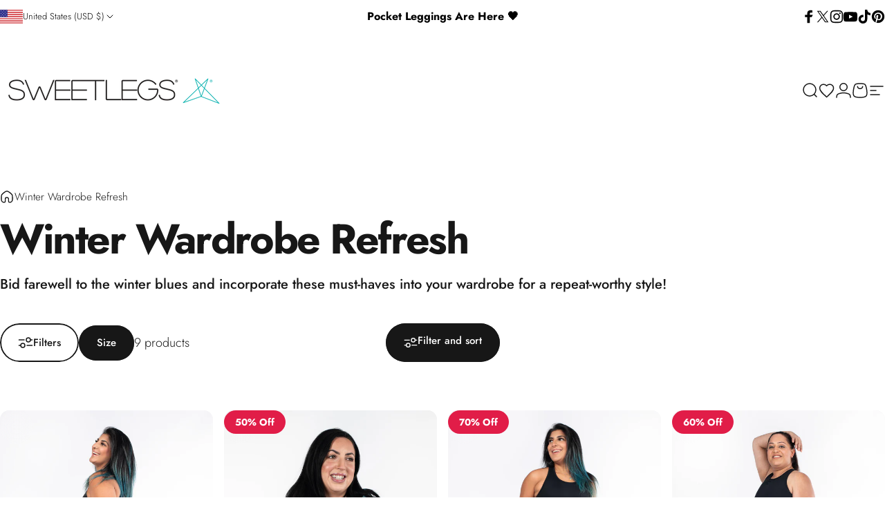

--- FILE ---
content_type: text/html; charset=utf-8
request_url: https://www.sweetlegs.com/collections/winter-wardrobe-refresh
body_size: 79706
content:
<!doctype html>
<html class="no-js" lang="en" dir="ltr">
<head>

<meta name="google-site-verification" content="XXxLy2FYASC4GlH6tPmJA5AyI_e-BZs89bJUMVhvhBo" />


  
 <script>/* start spd config */window._spt_delay_keywords=["/gtag/js,gtag(,/checkouts,/tiktok-track.js,/hotjar-,/smile-,/adoric.js,/wpm/,fbq("];/* end spd config */</script>
<meta charset="utf-8">
  <meta http-equiv="X-UA-Compatible" content="IE=edge,chrome=1">
  <meta name="viewport" content="width=device-width,initial-scale=1">
  <meta name="theme-color" content="#171717">
  <link rel="canonical" href="https://www.sweetlegs.com/collections/winter-wardrobe-refresh" >
  <link rel="preconnect" href="https://cdn.shopify.com" crossorigin>
  <link rel="preconnect" href="https://fonts.shopifycdn.com" crossorigin><link rel="shortcut icon" href="//www.sweetlegs.com/cdn/shop/files/SweetLegsInsignia-RegisteredR-BLACK_a73ba27e-7fd7-442b-abbe-0faaab0486e1.png?crop=center&height=32&v=1710785575&width=32" type="image/png" /><title>Winter Wardrobe Refresh &ndash; SweetLegs Clothing Inc.</title><meta name="description" content="Bid farewell to the winter blues and incorporate these must-haves into your wardrobe for a repeat-worthy style!"><meta property="og:site_name" content="SweetLegs Clothing Inc.">
<meta property="og:url" content="https://www.sweetlegs.com/collections/winter-wardrobe-refresh">
<meta property="og:title" content="Winter Wardrobe Refresh">
<meta property="og:type" content="website">
<meta property="og:description" content="Bid farewell to the winter blues and incorporate these must-haves into your wardrobe for a repeat-worthy style!">
<meta property="og:image" content="http://www.sweetlegs.com/cdn/shop/files/SweetLegsLogo-RegisteredR-FULLCOLOUR_47afc2dc-992f-4e09-beee-84f3de2d52ea.png?height=628&pad_color=ffffff&v=1710785626&width=1200">
  <meta property="og:image:secure_url" content="https://www.sweetlegs.com/cdn/shop/files/SweetLegsLogo-RegisteredR-FULLCOLOUR_47afc2dc-992f-4e09-beee-84f3de2d52ea.png?height=628&pad_color=ffffff&v=1710785626&width=1200">
  <meta property="og:image:width" content="1200">
  <meta property="og:image:height" content="628"><meta name="twitter:site" content="@sweetlegs">
<meta name="twitter:card" content="summary_large_image">
<meta name="twitter:title" content="Winter Wardrobe Refresh">
<meta name="twitter:description" content="Bid farewell to the winter blues and incorporate these must-haves into your wardrobe for a repeat-worthy style!">
<meta name="pinterest" content="nopin" /><style data-shopify>@font-face {
  font-family: Jost;
  font-weight: 700;
  font-style: normal;
  font-display: swap;
  src: url("//www.sweetlegs.com/cdn/fonts/jost/jost_n7.921dc18c13fa0b0c94c5e2517ffe06139c3615a3.woff2") format("woff2"),
       url("//www.sweetlegs.com/cdn/fonts/jost/jost_n7.cbfc16c98c1e195f46c536e775e4e959c5f2f22b.woff") format("woff");
}
@font-face {
  font-family: Jost;
  font-weight: 500;
  font-style: normal;
  font-display: swap;
  src: url("//www.sweetlegs.com/cdn/fonts/jost/jost_n5.7c8497861ffd15f4e1284cd221f14658b0e95d61.woff2") format("woff2"),
       url("//www.sweetlegs.com/cdn/fonts/jost/jost_n5.fb6a06896db583cc2df5ba1b30d9c04383119dd9.woff") format("woff");
}
@font-face {
  font-family: Jost;
  font-weight: 700;
  font-style: normal;
  font-display: swap;
  src: url("//www.sweetlegs.com/cdn/fonts/jost/jost_n7.921dc18c13fa0b0c94c5e2517ffe06139c3615a3.woff2") format("woff2"),
       url("//www.sweetlegs.com/cdn/fonts/jost/jost_n7.cbfc16c98c1e195f46c536e775e4e959c5f2f22b.woff") format("woff");
}
@font-face {
  font-family: Jost;
  font-weight: 300;
  font-style: normal;
  font-display: swap;
  src: url("//www.sweetlegs.com/cdn/fonts/jost/jost_n3.a5df7448b5b8c9a76542f085341dff794ff2a59d.woff2") format("woff2"),
       url("//www.sweetlegs.com/cdn/fonts/jost/jost_n3.882941f5a26d0660f7dd135c08afc57fc6939a07.woff") format("woff");
}
@font-face {
  font-family: Jost;
  font-weight: 700;
  font-style: normal;
  font-display: swap;
  src: url("//www.sweetlegs.com/cdn/fonts/jost/jost_n7.921dc18c13fa0b0c94c5e2517ffe06139c3615a3.woff2") format("woff2"),
       url("//www.sweetlegs.com/cdn/fonts/jost/jost_n7.cbfc16c98c1e195f46c536e775e4e959c5f2f22b.woff") format("woff");
}
@font-face {
  font-family: Jost;
  font-weight: 300;
  font-style: italic;
  font-display: swap;
  src: url("//www.sweetlegs.com/cdn/fonts/jost/jost_i3.8d4e97d98751190bb5824cdb405ec5b0049a74c0.woff2") format("woff2"),
       url("//www.sweetlegs.com/cdn/fonts/jost/jost_i3.1b7a65a16099fd3de6fdf1255c696902ed952195.woff") format("woff");
}
@font-face {
  font-family: Jost;
  font-weight: 700;
  font-style: italic;
  font-display: swap;
  src: url("//www.sweetlegs.com/cdn/fonts/jost/jost_i7.d8201b854e41e19d7ed9b1a31fe4fe71deea6d3f.woff2") format("woff2"),
       url("//www.sweetlegs.com/cdn/fonts/jost/jost_i7.eae515c34e26b6c853efddc3fc0c552e0de63757.woff") format("woff");
}
:root {
    /*! General */
        --arrow-right-url: url(//www.sweetlegs.com/cdn/shop/t/1023/assets/right-arrow-alt.svg?v=124960885001699069971767715031);
    --color-base-text: 23 23 23;
    --color-base-highlight: 0 196 179;
    --color-base-background: 255 255 255;
    --color-base-button: 23 23 23;
    --color-base-button-gradient: #171717;
    --color-base-button-text: 255 255 255;
    --color-keyboard-focus: 11 97 205;
    --color-shadow: 168 232 226;
    --color-price: 23 23 23;
    --color-sale-price: 225 29 72;
    --color-sale-tag: 225 29 72;
    --color-sale-tag-text: 255 255 255;
    --color-rating: 23 23 23;
    --color-placeholder: 250 250 250;
    --color-success-text: 77 124 15;
    --color-success-background: 247 254 231;
    --color-error-text: 190 18 60;
    --color-error-background: 255 241 242;
    --color-info-text: 180 83 9;
    --color-info-background: 255 251 235;
    
    /*! Menu and drawers */
    --color-drawer-text: 23 23 23;
    --color-drawer-background: 255 255 255;
    --color-drawer-button-background: 23 23 23;
    --color-drawer-button-gradient: #171717;
    --color-drawer-button-text: 255 255 255;
    --color-drawer-overlay: 23 23 23;

    /*! Product card */
    --card-radius: var(--rounded-card);
    --card-border-width: 0.0rem;
    --card-border-opacity: 0.0;
    --card-shadow-opacity: 0.1;
    --card-shadow-horizontal-offset: 0.0rem;
    --card-shadow-vertical-offset: 0.0rem;

    /*! Buttons */
    --buttons-radius: var(--rounded-button);
    --buttons-border-width: 2px;
    --buttons-border-opacity: 1.0;
    --buttons-shadow-opacity: 0.8;
    --buttons-shadow-horizontal-offset: 0px;
    --buttons-shadow-vertical-offset: 0px;

    /*! Inputs */
    --inputs-radius: var(--rounded-input);
    --inputs-border-width: 0px;
    --inputs-border-opacity: 0.65;

    /*! Spacing */
    --sp-0d5: 0.125rem;
    --sp-1: 0.25rem;
    --sp-1d5: 0.375rem;
    --sp-2: 0.5rem;
    --sp-2d5: 0.625rem;
    --sp-3: 0.75rem;
    --sp-3d5: 0.875rem;
    --sp-4: 1rem;
    --sp-4d5: 1.125rem;
    --sp-5: 1.25rem;
    --sp-5d5: 1.375rem;
    --sp-6: 1.5rem;
    --sp-6d5: 1.625rem;
    --sp-7: 1.75rem;
    --sp-7d5: 1.875rem;
    --sp-8: 2rem;
    --sp-8d5: 2.125rem;
    --sp-9: 2.25rem;
    --sp-9d5: 2.375rem;
    --sp-10: 2.5rem;
    --sp-10d5: 2.625rem;
    --sp-11: 2.75rem;
    --sp-12: 3rem;
    --sp-13: 3.25rem;
    --sp-14: 3.5rem;
    --sp-15: 3.875rem;
    --sp-16: 4rem;
    --sp-18: 4.5rem;
    --sp-20: 5rem;
    --sp-23: 5.625rem;
    --sp-24: 6rem;
    --sp-28: 7rem;
    --sp-32: 8rem;
    --sp-36: 9rem;
    --sp-40: 10rem;
    --sp-44: 11rem;
    --sp-48: 12rem;
    --sp-52: 13rem;
    --sp-56: 14rem;
    --sp-60: 15rem;
    --sp-64: 16rem;
    --sp-72: 18rem;
    --sp-80: 20rem;
    --sp-96: 24rem;
    --sp-100: 32rem;

    /*! Font family */
    --font-heading-family: Jost, sans-serif;
    --font-heading-style: normal;
    --font-heading-weight: 700;
    --font-heading-line-height: 1;
    --font-heading-letter-spacing: -0.03em;
    

    --font-body-family: Jost, sans-serif;
    --font-body-style: normal;
    --font-body-weight: 300;
    --font-body-line-height: 1.5;
    --font-body-letter-spacing: 0.0em;

    --font-navigation-family: var(--font-heading-family);
    --font-navigation-size: clamp(0.875rem, 0.748rem + 0.3174vw, 1.125rem);
    

    --font-button-family: var(--font-body-family);
    --font-button-size: clamp(0.875rem, 0.8115rem + 0.1587vw, 1.0rem);
    

    --font-product-family: var(--font-body-family);
    --font-product-size: clamp(0.9375rem, 0.873rem + 0.3175vw, 1.1875rem);
    

    /*! Font size */
    --text-3xs: 0.625rem;
    --text-2xs: 0.6875rem;
    --text-xs: 0.75rem;
    --text-2sm: 0.8125rem;
    --text-sm: 0.875rem;
    --text-base: 1.0rem;
    --text-lg: 1.125rem;
    --text-xl: 1.25rem;
    --text-2xl: 1.5rem;
    --text-3xl: 1.875rem;
    --text-4xl: 2.25rem;
    --text-5xl: 3.0rem;
    --text-6xl: 3.75rem;
    --text-7xl: 4.5rem;
    --text-8xl: 6.0rem;

    /*! Layout */
    --page-width: 1900px;
    --gap-padding: clamp(var(--sp-5), 2.526vw, var(--sp-12));
    --grid-gap: clamp(40px, 20vw, 60px);
    --page-padding: var(--sp-5);
    --page-container: min(calc(100vw - var(--scrollbar-width, 0px) - var(--page-padding) * 2), var(--page-width));
    --rounded-button: 3.75rem;
    --rounded-input: 0.75rem;
    --rounded-card: clamp(var(--sp-2d5), 1.053vw, var(--sp-5));
    --rounded-block: clamp(var(--sp-2d5), 1.053vw, var(--sp-5));

    /*! Other */
    --icon-weight: 1.5px;
  }

  @media screen and (min-width: 1024px) {
    :root {
      --page-padding: var(--sp-9);
    }
  }

  @media screen and (min-width: 1280px) {
    :root {
      --gap-padding: var(--sp-12);
      --page-padding: var(--sp-12);
    }
  }

  @media screen and (min-width: 1536px) {
    :root {
      --page-padding: max(var(--sp-12), 50vw - var(--scrollbar-width, 0px)/2 - var(--page-width)/2);
    }
  }</style>
  <link rel="preload" as="font" href="//www.sweetlegs.com/cdn/fonts/jost/jost_n3.a5df7448b5b8c9a76542f085341dff794ff2a59d.woff2" type="font/woff2" crossorigin>
  

  <link rel="preload" as="font" href="//www.sweetlegs.com/cdn/fonts/jost/jost_n7.921dc18c13fa0b0c94c5e2517ffe06139c3615a3.woff2" type="font/woff2" crossorigin>
  
<link href="//www.sweetlegs.com/cdn/shop/t/1023/assets/theme.css?v=47762659927365763671767715054" rel="stylesheet" type="text/css" media="all" /><link href="//www.sweetlegs.com/cdn/shop/t/1023/assets/custom.css?v=163006674015403923871767714960" rel="stylesheet" type="text/css" media="all" /><link rel="stylesheet" href="//www.sweetlegs.com/cdn/shop/t/1023/assets/apps.css?v=33379580047112446221767714937" media="print" fetchpriority="low" onload="this.media='all'">

 
  
    
    
  

  <script>window.performance && window.performance.mark && window.performance.mark('shopify.content_for_header.start');</script><meta name="google-site-verification" content="EkhCFKfy49udnmHZZ24imMcnJPHTB5ZMDikgcdMbOEE">
<meta name="google-site-verification" content="nzHEo8wgMVFPmBDbrahjYUnaqb2nok2uDq5tEXf0Mc8">
<meta name="google-site-verification" content="0-z1PQLGvYnstiI2UCZAaGBjrNM0NJ9kEAk4vzBx6fw">
<meta name="facebook-domain-verification" content="8b56rnd85jblo78c6qw6boy9n62grg">
<meta id="shopify-digital-wallet" name="shopify-digital-wallet" content="/24452869/digital_wallets/dialog">
<meta name="shopify-checkout-api-token" content="80f233d7df87250c9cfdcc442b6f33bf">
<meta id="in-context-paypal-metadata" data-shop-id="24452869" data-venmo-supported="false" data-environment="production" data-locale="en_US" data-paypal-v4="true" data-currency="USD">
<link rel="alternate" type="application/atom+xml" title="Feed" href="/collections/winter-wardrobe-refresh.atom" />
<link rel="alternate" hreflang="x-default" href="https://www.sweetlegs.ca/collections/winter-wardrobe-refresh">
<link rel="alternate" hreflang="en-CA" href="https://www.sweetlegs.ca/collections/winter-wardrobe-refresh">
<link rel="alternate" hreflang="fr-CA" href="https://www.sweetlegs.ca/fr/collections/winter-wardrobe-refresh">
<link rel="alternate" hreflang="en-US" href="https://www.sweetlegs.com/collections/winter-wardrobe-refresh">
<link rel="alternate" type="application/json+oembed" href="https://www.sweetlegs.com/collections/winter-wardrobe-refresh.oembed">
<script async="async" src="/checkouts/internal/preloads.js?locale=en-US"></script>
<link rel="preconnect" href="https://shop.app" crossorigin="anonymous">
<script async="async" src="https://shop.app/checkouts/internal/preloads.js?locale=en-US&shop_id=24452869" crossorigin="anonymous"></script>
<script id="apple-pay-shop-capabilities" type="application/json">{"shopId":24452869,"countryCode":"CA","currencyCode":"USD","merchantCapabilities":["supports3DS"],"merchantId":"gid:\/\/shopify\/Shop\/24452869","merchantName":"SweetLegs Clothing Inc.","requiredBillingContactFields":["postalAddress","email","phone"],"requiredShippingContactFields":["postalAddress","email","phone"],"shippingType":"shipping","supportedNetworks":["visa","masterCard","amex","discover","interac","jcb"],"total":{"type":"pending","label":"SweetLegs Clothing Inc.","amount":"1.00"},"shopifyPaymentsEnabled":true,"supportsSubscriptions":true}</script>
<script id="shopify-features" type="application/json">{"accessToken":"80f233d7df87250c9cfdcc442b6f33bf","betas":["rich-media-storefront-analytics"],"domain":"www.sweetlegs.com","predictiveSearch":true,"shopId":24452869,"locale":"en"}</script>
<script>var Shopify = Shopify || {};
Shopify.shop = "sweetlegs-cad.myshopify.com";
Shopify.locale = "en";
Shopify.currency = {"active":"USD","rate":"1.0"};
Shopify.country = "US";
Shopify.theme = {"name":"Jan 7th - Customer Launch","id":151343497389,"schema_name":"Concept","schema_version":"5.2.0","theme_store_id":null,"role":"main"};
Shopify.theme.handle = "null";
Shopify.theme.style = {"id":null,"handle":null};
Shopify.cdnHost = "www.sweetlegs.com/cdn";
Shopify.routes = Shopify.routes || {};
Shopify.routes.root = "/";</script>
<script type="module">!function(o){(o.Shopify=o.Shopify||{}).modules=!0}(window);</script>
<script>!function(o){function n(){var o=[];function n(){o.push(Array.prototype.slice.apply(arguments))}return n.q=o,n}var t=o.Shopify=o.Shopify||{};t.loadFeatures=n(),t.autoloadFeatures=n()}(window);</script>
<script>
  window.ShopifyPay = window.ShopifyPay || {};
  window.ShopifyPay.apiHost = "shop.app\/pay";
  window.ShopifyPay.redirectState = null;
</script>
<script id="shop-js-analytics" type="application/json">{"pageType":"collection"}</script>
<script defer="defer" async type="module" src="//www.sweetlegs.com/cdn/shopifycloud/shop-js/modules/v2/client.init-shop-cart-sync_BApSsMSl.en.esm.js"></script>
<script defer="defer" async type="module" src="//www.sweetlegs.com/cdn/shopifycloud/shop-js/modules/v2/chunk.common_CBoos6YZ.esm.js"></script>
<script type="module">
  await import("//www.sweetlegs.com/cdn/shopifycloud/shop-js/modules/v2/client.init-shop-cart-sync_BApSsMSl.en.esm.js");
await import("//www.sweetlegs.com/cdn/shopifycloud/shop-js/modules/v2/chunk.common_CBoos6YZ.esm.js");

  window.Shopify.SignInWithShop?.initShopCartSync?.({"fedCMEnabled":true,"windoidEnabled":true});

</script>
<script>
  window.Shopify = window.Shopify || {};
  if (!window.Shopify.featureAssets) window.Shopify.featureAssets = {};
  window.Shopify.featureAssets['shop-js'] = {"shop-cart-sync":["modules/v2/client.shop-cart-sync_DJczDl9f.en.esm.js","modules/v2/chunk.common_CBoos6YZ.esm.js"],"init-fed-cm":["modules/v2/client.init-fed-cm_BzwGC0Wi.en.esm.js","modules/v2/chunk.common_CBoos6YZ.esm.js"],"init-windoid":["modules/v2/client.init-windoid_BS26ThXS.en.esm.js","modules/v2/chunk.common_CBoos6YZ.esm.js"],"shop-cash-offers":["modules/v2/client.shop-cash-offers_DthCPNIO.en.esm.js","modules/v2/chunk.common_CBoos6YZ.esm.js","modules/v2/chunk.modal_Bu1hFZFC.esm.js"],"shop-button":["modules/v2/client.shop-button_D_JX508o.en.esm.js","modules/v2/chunk.common_CBoos6YZ.esm.js"],"init-shop-email-lookup-coordinator":["modules/v2/client.init-shop-email-lookup-coordinator_DFwWcvrS.en.esm.js","modules/v2/chunk.common_CBoos6YZ.esm.js"],"shop-toast-manager":["modules/v2/client.shop-toast-manager_tEhgP2F9.en.esm.js","modules/v2/chunk.common_CBoos6YZ.esm.js"],"shop-login-button":["modules/v2/client.shop-login-button_DwLgFT0K.en.esm.js","modules/v2/chunk.common_CBoos6YZ.esm.js","modules/v2/chunk.modal_Bu1hFZFC.esm.js"],"avatar":["modules/v2/client.avatar_BTnouDA3.en.esm.js"],"init-shop-cart-sync":["modules/v2/client.init-shop-cart-sync_BApSsMSl.en.esm.js","modules/v2/chunk.common_CBoos6YZ.esm.js"],"pay-button":["modules/v2/client.pay-button_BuNmcIr_.en.esm.js","modules/v2/chunk.common_CBoos6YZ.esm.js"],"init-shop-for-new-customer-accounts":["modules/v2/client.init-shop-for-new-customer-accounts_DrjXSI53.en.esm.js","modules/v2/client.shop-login-button_DwLgFT0K.en.esm.js","modules/v2/chunk.common_CBoos6YZ.esm.js","modules/v2/chunk.modal_Bu1hFZFC.esm.js"],"init-customer-accounts-sign-up":["modules/v2/client.init-customer-accounts-sign-up_TlVCiykN.en.esm.js","modules/v2/client.shop-login-button_DwLgFT0K.en.esm.js","modules/v2/chunk.common_CBoos6YZ.esm.js","modules/v2/chunk.modal_Bu1hFZFC.esm.js"],"shop-follow-button":["modules/v2/client.shop-follow-button_C5D3XtBb.en.esm.js","modules/v2/chunk.common_CBoos6YZ.esm.js","modules/v2/chunk.modal_Bu1hFZFC.esm.js"],"checkout-modal":["modules/v2/client.checkout-modal_8TC_1FUY.en.esm.js","modules/v2/chunk.common_CBoos6YZ.esm.js","modules/v2/chunk.modal_Bu1hFZFC.esm.js"],"init-customer-accounts":["modules/v2/client.init-customer-accounts_C0Oh2ljF.en.esm.js","modules/v2/client.shop-login-button_DwLgFT0K.en.esm.js","modules/v2/chunk.common_CBoos6YZ.esm.js","modules/v2/chunk.modal_Bu1hFZFC.esm.js"],"lead-capture":["modules/v2/client.lead-capture_Cq0gfm7I.en.esm.js","modules/v2/chunk.common_CBoos6YZ.esm.js","modules/v2/chunk.modal_Bu1hFZFC.esm.js"],"shop-login":["modules/v2/client.shop-login_BmtnoEUo.en.esm.js","modules/v2/chunk.common_CBoos6YZ.esm.js","modules/v2/chunk.modal_Bu1hFZFC.esm.js"],"payment-terms":["modules/v2/client.payment-terms_BHOWV7U_.en.esm.js","modules/v2/chunk.common_CBoos6YZ.esm.js","modules/v2/chunk.modal_Bu1hFZFC.esm.js"]};
</script>
<script>(function() {
  var isLoaded = false;
  function asyncLoad() {
    if (isLoaded) return;
    isLoaded = true;
    var urls = ["\/\/cdn.shopify.com\/proxy\/58f4ca1a9fee276538cf91c62f8af68b4d3aa602e10afd94af6684d3685c196c\/api.goaffpro.com\/loader.js?shop=sweetlegs-cad.myshopify.com\u0026sp-cache-control=cHVibGljLCBtYXgtYWdlPTkwMA","https:\/\/cdn.shopify.com\/s\/files\/1\/0597\/3783\/3627\/files\/tptinstall.min.js?v=1718591634\u0026t=tapita-seo-script-tags\u0026shop=sweetlegs-cad.myshopify.com","https:\/\/cdn.shopify.com\/s\/files\/1\/2445\/2869\/t\/706\/assets\/affirmShopify.js?v=1727385632\u0026shop=sweetlegs-cad.myshopify.com","https:\/\/cdn.nfcube.com\/instafeed-995133ecbc13612c2916e783fa77daae.js?shop=sweetlegs-cad.myshopify.com"];
    for (var i = 0; i < urls.length; i++) {
      var s = document.createElement('script');
      s.type = 'text/javascript';
      s.async = true;
      s.src = urls[i];
      var x = document.getElementsByTagName('script')[0];
      x.parentNode.insertBefore(s, x);
    }
  };
  if(window.attachEvent) {
    window.attachEvent('onload', asyncLoad);
  } else {
    window.addEventListener('load', asyncLoad, false);
  }
})();</script>
<script id="__st">var __st={"a":24452869,"offset":-28800,"reqid":"82d8c8af-ab73-4326-a3fe-f9dba2d8611e-1768887332","pageurl":"www.sweetlegs.com\/collections\/winter-wardrobe-refresh","u":"b132fb0c9e51","p":"collection","rtyp":"collection","rid":300462669997};</script>
<script>window.ShopifyPaypalV4VisibilityTracking = true;</script>
<script id="captcha-bootstrap">!function(){'use strict';const t='contact',e='account',n='new_comment',o=[[t,t],['blogs',n],['comments',n],[t,'customer']],c=[[e,'customer_login'],[e,'guest_login'],[e,'recover_customer_password'],[e,'create_customer']],r=t=>t.map((([t,e])=>`form[action*='/${t}']:not([data-nocaptcha='true']) input[name='form_type'][value='${e}']`)).join(','),a=t=>()=>t?[...document.querySelectorAll(t)].map((t=>t.form)):[];function s(){const t=[...o],e=r(t);return a(e)}const i='password',u='form_key',d=['recaptcha-v3-token','g-recaptcha-response','h-captcha-response',i],f=()=>{try{return window.sessionStorage}catch{return}},m='__shopify_v',_=t=>t.elements[u];function p(t,e,n=!1){try{const o=window.sessionStorage,c=JSON.parse(o.getItem(e)),{data:r}=function(t){const{data:e,action:n}=t;return t[m]||n?{data:e,action:n}:{data:t,action:n}}(c);for(const[e,n]of Object.entries(r))t.elements[e]&&(t.elements[e].value=n);n&&o.removeItem(e)}catch(o){console.error('form repopulation failed',{error:o})}}const l='form_type',E='cptcha';function T(t){t.dataset[E]=!0}const w=window,h=w.document,L='Shopify',v='ce_forms',y='captcha';let A=!1;((t,e)=>{const n=(g='f06e6c50-85a8-45c8-87d0-21a2b65856fe',I='https://cdn.shopify.com/shopifycloud/storefront-forms-hcaptcha/ce_storefront_forms_captcha_hcaptcha.v1.5.2.iife.js',D={infoText:'Protected by hCaptcha',privacyText:'Privacy',termsText:'Terms'},(t,e,n)=>{const o=w[L][v],c=o.bindForm;if(c)return c(t,g,e,D).then(n);var r;o.q.push([[t,g,e,D],n]),r=I,A||(h.body.append(Object.assign(h.createElement('script'),{id:'captcha-provider',async:!0,src:r})),A=!0)});var g,I,D;w[L]=w[L]||{},w[L][v]=w[L][v]||{},w[L][v].q=[],w[L][y]=w[L][y]||{},w[L][y].protect=function(t,e){n(t,void 0,e),T(t)},Object.freeze(w[L][y]),function(t,e,n,w,h,L){const[v,y,A,g]=function(t,e,n){const i=e?o:[],u=t?c:[],d=[...i,...u],f=r(d),m=r(i),_=r(d.filter((([t,e])=>n.includes(e))));return[a(f),a(m),a(_),s()]}(w,h,L),I=t=>{const e=t.target;return e instanceof HTMLFormElement?e:e&&e.form},D=t=>v().includes(t);t.addEventListener('submit',(t=>{const e=I(t);if(!e)return;const n=D(e)&&!e.dataset.hcaptchaBound&&!e.dataset.recaptchaBound,o=_(e),c=g().includes(e)&&(!o||!o.value);(n||c)&&t.preventDefault(),c&&!n&&(function(t){try{if(!f())return;!function(t){const e=f();if(!e)return;const n=_(t);if(!n)return;const o=n.value;o&&e.removeItem(o)}(t);const e=Array.from(Array(32),(()=>Math.random().toString(36)[2])).join('');!function(t,e){_(t)||t.append(Object.assign(document.createElement('input'),{type:'hidden',name:u})),t.elements[u].value=e}(t,e),function(t,e){const n=f();if(!n)return;const o=[...t.querySelectorAll(`input[type='${i}']`)].map((({name:t})=>t)),c=[...d,...o],r={};for(const[a,s]of new FormData(t).entries())c.includes(a)||(r[a]=s);n.setItem(e,JSON.stringify({[m]:1,action:t.action,data:r}))}(t,e)}catch(e){console.error('failed to persist form',e)}}(e),e.submit())}));const S=(t,e)=>{t&&!t.dataset[E]&&(n(t,e.some((e=>e===t))),T(t))};for(const o of['focusin','change'])t.addEventListener(o,(t=>{const e=I(t);D(e)&&S(e,y())}));const B=e.get('form_key'),M=e.get(l),P=B&&M;t.addEventListener('DOMContentLoaded',(()=>{const t=y();if(P)for(const e of t)e.elements[l].value===M&&p(e,B);[...new Set([...A(),...v().filter((t=>'true'===t.dataset.shopifyCaptcha))])].forEach((e=>S(e,t)))}))}(h,new URLSearchParams(w.location.search),n,t,e,['guest_login'])})(!0,!0)}();</script>
<script integrity="sha256-4kQ18oKyAcykRKYeNunJcIwy7WH5gtpwJnB7kiuLZ1E=" data-source-attribution="shopify.loadfeatures" defer="defer" src="//www.sweetlegs.com/cdn/shopifycloud/storefront/assets/storefront/load_feature-a0a9edcb.js" crossorigin="anonymous"></script>
<script crossorigin="anonymous" defer="defer" src="//www.sweetlegs.com/cdn/shopifycloud/storefront/assets/shopify_pay/storefront-65b4c6d7.js?v=20250812"></script>
<script data-source-attribution="shopify.dynamic_checkout.dynamic.init">var Shopify=Shopify||{};Shopify.PaymentButton=Shopify.PaymentButton||{isStorefrontPortableWallets:!0,init:function(){window.Shopify.PaymentButton.init=function(){};var t=document.createElement("script");t.src="https://www.sweetlegs.com/cdn/shopifycloud/portable-wallets/latest/portable-wallets.en.js",t.type="module",document.head.appendChild(t)}};
</script>
<script data-source-attribution="shopify.dynamic_checkout.buyer_consent">
  function portableWalletsHideBuyerConsent(e){var t=document.getElementById("shopify-buyer-consent"),n=document.getElementById("shopify-subscription-policy-button");t&&n&&(t.classList.add("hidden"),t.setAttribute("aria-hidden","true"),n.removeEventListener("click",e))}function portableWalletsShowBuyerConsent(e){var t=document.getElementById("shopify-buyer-consent"),n=document.getElementById("shopify-subscription-policy-button");t&&n&&(t.classList.remove("hidden"),t.removeAttribute("aria-hidden"),n.addEventListener("click",e))}window.Shopify?.PaymentButton&&(window.Shopify.PaymentButton.hideBuyerConsent=portableWalletsHideBuyerConsent,window.Shopify.PaymentButton.showBuyerConsent=portableWalletsShowBuyerConsent);
</script>
<script data-source-attribution="shopify.dynamic_checkout.cart.bootstrap">document.addEventListener("DOMContentLoaded",(function(){function t(){return document.querySelector("shopify-accelerated-checkout-cart, shopify-accelerated-checkout")}if(t())Shopify.PaymentButton.init();else{new MutationObserver((function(e,n){t()&&(Shopify.PaymentButton.init(),n.disconnect())})).observe(document.body,{childList:!0,subtree:!0})}}));
</script>
<link id="shopify-accelerated-checkout-styles" rel="stylesheet" media="screen" href="https://www.sweetlegs.com/cdn/shopifycloud/portable-wallets/latest/accelerated-checkout-backwards-compat.css" crossorigin="anonymous">
<style id="shopify-accelerated-checkout-cart">
        #shopify-buyer-consent {
  margin-top: 1em;
  display: inline-block;
  width: 100%;
}

#shopify-buyer-consent.hidden {
  display: none;
}

#shopify-subscription-policy-button {
  background: none;
  border: none;
  padding: 0;
  text-decoration: underline;
  font-size: inherit;
  cursor: pointer;
}

#shopify-subscription-policy-button::before {
  box-shadow: none;
}

      </style>

<script>window.performance && window.performance.mark && window.performance.mark('shopify.content_for_header.end');</script>
<script>
  document.documentElement.classList.replace('no-js', 'js');

  window.theme = window.theme || {};
  theme.routes = {
    shop_url: 'https://www.sweetlegs.com',
    root_url: '/',
    cart_url: '/cart',
    cart_add_url: '/cart/add',
    cart_change_url: '/cart/change',
    cart_update_url: '/cart/update',
    search_url: '/search',
    predictive_search_url: '/search/suggest'
  };

  theme.variantStrings = {
    preOrder: "Pre-order",
    addToCart: "Add to cart",
    soldOut: "Sold Out",
    unavailable: "Unavailable",
    addToBundle: "Add to bundle",
    backInStock: "Notify me when it’s available"
  };

  theme.shippingCalculatorStrings = {
    error: "One or more errors occurred while retrieving the shipping rates:",
    notFound: "Sorry, we do not ship to your address.",
    oneResult: "There is one shipping rate for your address:",
    multipleResults: "There are multiple shipping rates for your address:"
  };

  theme.recipientFormStrings = {
    expanded: "Gift card recipient form expanded",
    collapsed: "Gift card recipient form collapsed"
  };

  theme.quickOrderListStrings = {
    itemsAdded: "[quantity] items added",
    itemAdded: "[quantity] item added",
    itemsRemoved: "[quantity] items removed",
    itemRemoved: "[quantity] item removed",
    viewCart: "View cart",
    each: "[money]\/ea",
    minError: "This item has a minimum of [min]",
    maxError: "This item has a maximum of [max]",
    stepError: "You can only add this item in increments of [step]"
  };

  theme.cartStrings = {
    error: `Translation missing: en.cart.general.cart_error`,
    quantityError: `Translation missing: en.cart.general.cart_quantity_error_html`,
  };

  theme.dateStrings = {
    d: "d",
    day: "Day",
    days: "Days",
    h: "h",
    hour: "Hour",
    hours: "Hours",
    m: "m",
    minute: "Min",
    minutes: "Mins",
    s: "s",
    second: "Sec",
    seconds: "Secs"
  };theme.strings = {
    recentlyViewedEmpty: "Your recently viewed is empty.",
    close: "Close",
    next: "Next",
    previous: "Previous",
    qrImageAlt: "QR code — scan to redeem gift card"
  };

  theme.settings = {
    moneyFormat: "${{amount}}",
    moneyWithCurrencyFormat: "${{amount}} USD",
    currencyCodeEnabled: false,
    externalLinksNewTab: null,
    cartType: "drawer",
    isCartTemplate: false,
    pswpModule: "\/\/www.sweetlegs.com\/cdn\/shop\/t\/1023\/assets\/photoswipe.min.js?v=41760041872977459911767715014",
    themeName: 'Concept',
    themeVersion: '4.2.0',
    agencyId: ''
  };</script>
<script src="//www.sweetlegs.com/cdn/shop/t/1023/assets/jquery.min.js?v=115860211936397945481767714988" defer="defer"></script>
 <script src="//www.sweetlegs.com/cdn/shop/t/1023/assets/vendor.js?v=36974529011275555061767715073" defer="defer"></script>
  <script src="//www.sweetlegs.com/cdn/shop/t/1023/assets/theme.js?v=102658234817161034951767715054" defer="defer"></script>

 

  <script src="//www.sweetlegs.com/cdn/shop/t/1023/assets/custom.js?v=133548485734488417551767892322" defer="defer"></script>
<script src="//www.sweetlegs.com/cdn/shop/files/pandectes-rules.js?v=13338231987072504719" defer="defer" ></script>



  
<!-- BEGIN app block: shopify://apps/pandectes-gdpr/blocks/banner/58c0baa2-6cc1-480c-9ea6-38d6d559556a -->
  
    
      <!-- TCF is active, scripts are loaded above -->
      
        <script>
          if (!window.PandectesRulesSettings) {
            window.PandectesRulesSettings = {"store":{"id":24452869,"adminMode":false,"headless":false,"storefrontRootDomain":"","checkoutRootDomain":"","storefrontAccessToken":""},"banner":{"revokableTrigger":false,"cookiesBlockedByDefault":"7","hybridStrict":false,"isActive":true},"geolocation":{"auOnly":false,"brOnly":false,"caOnly":false,"chOnly":false,"euOnly":false,"jpOnly":false,"nzOnly":false,"quOnly":false,"thOnly":false,"zaOnly":false,"canadaOnly":false,"canadaLaw25":false,"canadaPipeda":false,"globalVisibility":true},"blocker":{"isActive":true,"googleConsentMode":{"isActive":true,"id":"","analyticsId":"G-YVZCW8NVSB","onlyGtm":false,"adwordsId":"AW-607048922","adStorageCategory":4,"analyticsStorageCategory":2,"functionalityStorageCategory":1,"personalizationStorageCategory":1,"securityStorageCategory":0,"customEvent":false,"redactData":false,"urlPassthrough":false,"dataLayerProperty":"dataLayer","waitForUpdate":500,"useNativeChannel":true,"debugMode":false},"facebookPixel":{"isActive":false,"id":"353352524803640","ldu":false},"microsoft":{"isActive":false,"uetTags":""},"clarity":{"isActive":true,"id":"uiduqexhfc"},"rakuten":{"isActive":false,"cmp":true,"ccpa":true},"gpcIsActive":true,"klaviyoIsActive":true,"defaultBlocked":7,"patterns":{"whiteList":["pay.google.com"],"blackList":{"1":["google-analytics.com|googletagmanager.com/gtag/destination|googletagmanager.com/gtag/js?id=UA|googletagmanager.com/gtag/js?id=G","www.paypal.com"],"2":["https://www.googletagmanager.com/gtm.js?id=GTM"],"4":["connect.facebook.net","googletagmanager.com/gtag/js\\?id=AW|googleadservices.com","analytics.tiktok.com/i18n/pixel"],"8":[]},"iframesWhiteList":[],"iframesBlackList":{"1":["www.youtube.com|www.youtube-nocookie.com"],"2":[],"4":[],"8":[]},"beaconsWhiteList":[],"beaconsBlackList":{"1":[],"2":[],"4":[],"8":[]}}}};
            const rulesScript = document.createElement('script');
            window.PandectesRulesSettings.auto = true;
            rulesScript.src = "https://cdn.shopify.com/extensions/019bd5ea-1b0e-7a2f-9987-841d0997d3f9/gdpr-230/assets/pandectes-rules.js";
            const firstChild = document.head.firstChild;
            document.head.insertBefore(rulesScript, firstChild);
          }
        </script>
      
      <script>
        
          window.PandectesSettings = {"store":{"id":24452869,"plan":"enterprise","theme":"Jan 7th - Customer Launch","primaryLocale":"en","adminMode":false,"headless":false,"storefrontRootDomain":"","checkoutRootDomain":"","storefrontAccessToken":"","useGeolocation":false},"tsPublished":1768724632,"declaration":{"declDays":"","declName":"","declPath":"","declType":"","isActive":false,"showType":true,"declHours":"","declWeeks":"","declYears":"","declDomain":"","declMonths":"","declMinutes":"","declPurpose":"","declSeconds":"","declSession":"","showPurpose":false,"declProvider":"","showProvider":true,"declIntroText":"","declRetention":"","declFirstParty":"","declThirdParty":"","showDateGenerated":true},"language":{"unpublished":[],"languageMode":"Single","fallbackLanguage":"en","languageDetection":"locale","languagesSupported":[]},"texts":{"managed":{"headerText":{"en":"We respect your privacy"},"consentText":{"en":"This website uses cookies to ensure you get the best experience."},"linkText":{"en":"Learn more"},"imprintText":{"en":"Imprint"},"googleLinkText":{"en":"Google's Privacy Terms"},"allowButtonText":{"en":"Accept"},"denyButtonText":{"en":"Decline"},"dismissButtonText":{"en":"Ok"},"leaveSiteButtonText":{"en":"Leave this site"},"preferencesButtonText":{"en":"Preferences"},"cookiePolicyText":{"en":"Consent preferences"},"preferencesPopupTitleText":{"en":"Manage consent preferences"},"preferencesPopupIntroText":{"en":"We use cookies to optimize website functionality, analyze the performance, and provide personalized experience to you. Some cookies are essential to make the website operate and function correctly. Those cookies cannot be disabled. In this window you can manage your preference of cookies."},"preferencesPopupSaveButtonText":{"en":"Save preferences"},"preferencesPopupCloseButtonText":{"en":"Close"},"preferencesPopupAcceptAllButtonText":{"en":"Accept all"},"preferencesPopupRejectAllButtonText":{"en":"Deny all"},"cookiesDetailsText":{"en":"Cookies details"},"preferencesPopupAlwaysAllowedText":{"en":"Always allowed"},"accessSectionParagraphText":{"en":"You have the right to request access to your data at any time."},"accessSectionTitleText":{"en":"Data portability"},"accessSectionAccountInfoActionText":{"en":"Personal data"},"accessSectionDownloadReportActionText":{"en":"Request export"},"accessSectionGDPRRequestsActionText":{"en":"Data subject requests"},"accessSectionOrdersRecordsActionText":{"en":"Orders"},"rectificationSectionParagraphText":{"en":"You have the right to request your data to be updated whenever you think it is appropriate."},"rectificationSectionTitleText":{"en":"Data Rectification"},"rectificationCommentPlaceholder":{"en":"Describe what you want to be updated"},"rectificationCommentValidationError":{"en":"Comment is required"},"rectificationSectionEditAccountActionText":{"en":"Request an update"},"erasureSectionTitleText":{"en":"Right to be forgotten"},"erasureSectionParagraphText":{"en":"You have the right to ask all your data to be erased. After that, you will no longer be able to access your account."},"erasureSectionRequestDeletionActionText":{"en":"Request personal data deletion"},"consentDate":{"en":"Consent date"},"consentId":{"en":"Consent ID"},"consentSectionChangeConsentActionText":{"en":"Change consent preference"},"consentSectionConsentedText":{"en":"You consented to the cookies policy of this website on"},"consentSectionNoConsentText":{"en":"You have not consented to the cookies policy of this website."},"consentSectionTitleText":{"en":"Your cookie consent"},"consentStatus":{"en":"Consent preference"},"confirmationFailureMessage":{"en":"Your request was not verified. Please try again and if problem persists, contact store owner for assistance"},"confirmationFailureTitle":{"en":"A problem occurred"},"confirmationSuccessMessage":{"en":"We will soon get back to you as to your request."},"confirmationSuccessTitle":{"en":"Your request is verified"},"guestsSupportEmailFailureMessage":{"en":"Your request was not submitted. Please try again and if problem persists, contact store owner for assistance."},"guestsSupportEmailFailureTitle":{"en":"A problem occurred"},"guestsSupportEmailPlaceholder":{"en":"E-mail address"},"guestsSupportEmailSuccessMessage":{"en":"If you are registered as a customer of this store, you will soon receive an email with instructions on how to proceed."},"guestsSupportEmailSuccessTitle":{"en":"Thank you for your request"},"guestsSupportEmailValidationError":{"en":"Email is not valid"},"guestsSupportInfoText":{"en":"Please login with your customer account to further proceed."},"submitButton":{"en":"Submit"},"submittingButton":{"en":"Submitting..."},"cancelButton":{"en":"Cancel"},"declIntroText":{"en":"We use cookies to optimize website functionality, analyze the performance, and provide personalized experience to you. Some cookies are essential to make the website operate and function correctly. Those cookies cannot be disabled. In this window you can manage your preference of cookies."},"declName":{"en":"Name"},"declPurpose":{"en":"Purpose"},"declType":{"en":"Type"},"declRetention":{"en":"Retention"},"declProvider":{"en":"Provider"},"declFirstParty":{"en":"First-party"},"declThirdParty":{"en":"Third-party"},"declSeconds":{"en":"seconds"},"declMinutes":{"en":"minutes"},"declHours":{"en":"hours"},"declWeeks":{"en":"week(s)"},"declDays":{"en":"days"},"declMonths":{"en":"months"},"declYears":{"en":"years"},"declSession":{"en":"Session"},"declDomain":{"en":"Domain"},"declPath":{"en":"Path"}},"categories":{"strictlyNecessaryCookiesTitleText":{"en":"Strictly necessary cookies"},"strictlyNecessaryCookiesDescriptionText":{"en":"These cookies are essential in order to enable you to move around the website and use its features, such as accessing secure areas of the website. The website cannot function properly without these cookies."},"functionalityCookiesTitleText":{"en":"Functional cookies"},"functionalityCookiesDescriptionText":{"en":"These cookies enable the site to provide enhanced functionality and personalisation. They may be set by us or by third party providers whose services we have added to our pages. If you do not allow these cookies then some or all of these services may not function properly."},"performanceCookiesTitleText":{"en":"Performance cookies"},"performanceCookiesDescriptionText":{"en":"These cookies enable us to monitor and improve the performance of our website. For example, they allow us to count visits, identify traffic sources and see which parts of the site are most popular."},"targetingCookiesTitleText":{"en":"Targeting cookies"},"targetingCookiesDescriptionText":{"en":"These cookies may be set through our site by our advertising partners. They may be used by those companies to build a profile of your interests and show you relevant adverts on other sites.    They do not store directly personal information, but are based on uniquely identifying your browser and internet device. If you do not allow these cookies, you will experience less targeted advertising."},"unclassifiedCookiesTitleText":{"en":"Unclassified cookies"},"unclassifiedCookiesDescriptionText":{"en":"Unclassified cookies are cookies that we are in the process of classifying, together with the providers of individual cookies."}},"auto":{}},"library":{"previewMode":false,"fadeInTimeout":0,"defaultBlocked":7,"showLink":true,"showImprintLink":false,"showGoogleLink":false,"enabled":true,"cookie":{"expiryDays":365,"secure":true,"domain":""},"dismissOnScroll":false,"dismissOnWindowClick":false,"dismissOnTimeout":false,"palette":{"popup":{"background":"#FFFFFF","backgroundForCalculations":{"a":1,"b":255,"g":255,"r":255},"text":"#000000"},"button":{"background":"#000000","backgroundForCalculations":{"a":1,"b":0,"g":0,"r":0},"text":"#FFFFFF","textForCalculation":{"a":1,"b":255,"g":255,"r":255},"border":"transparent"}},"content":{"href":"/policies/privacy-policy","imprintHref":"","close":"&#10005;","target":"","logo":"<img class=\"cc-banner-logo\" style=\"max-height: 40px;\" src=\"https://sweetlegs-cad.myshopify.com/cdn/shop/files/pandectes-banner-logo.png\" alt=\"Cookie banner\" />"},"window":"<div role=\"dialog\" aria-label=\"{{header}}\" aria-describedby=\"cookieconsent:desc\" id=\"\" class=\"cc-window-wrapper cc-bottom-wrapper\"><div class=\"pd-cookie-banner-window cc-window {{classes}}\">{{children}}</div></div>","compliance":{"opt-both":"<div class=\"cc-compliance cc-highlight\">{{deny}}{{allow}}</div>"},"type":"opt-both","layouts":{"basic":"{{logo}}{{messagelink}}{{compliance}}{{close}}"},"position":"bottom","theme":"classic","revokable":false,"animateRevokable":true,"revokableReset":true,"revokableLogoUrl":"https://sweetlegs-cad.myshopify.com/cdn/shop/files/pandectes-reopen-logo.png","revokablePlacement":"bottom-left","revokableMarginHorizontal":15,"revokableMarginVertical":100,"static":false,"autoAttach":true,"hasTransition":true,"blacklistPage":[""],"elements":{"close":"<button aria-label=\"\" type=\"button\" class=\"cc-close\">{{close}}</button>","dismiss":"<button type=\"button\" class=\"cc-btn cc-btn-decision cc-dismiss\">{{dismiss}}</button>","allow":"<button type=\"button\" class=\"cc-btn cc-btn-decision cc-allow\">{{allow}}</button>","deny":"<button type=\"button\" class=\"cc-btn cc-btn-decision cc-deny\">{{deny}}</button>","preferences":"<button type=\"button\" class=\"cc-btn cc-settings\" aria-controls=\"pd-cp-preferences\" onclick=\"Pandectes.fn.openPreferences()\">{{preferences}}</button>"}},"geolocation":{"auOnly":false,"brOnly":false,"caOnly":false,"chOnly":false,"euOnly":false,"jpOnly":false,"nzOnly":false,"quOnly":false,"thOnly":false,"zaOnly":false,"canadaOnly":false,"canadaLaw25":false,"canadaPipeda":false,"globalVisibility":true},"dsr":{"guestsSupport":false,"accessSectionDownloadReportAuto":false},"banner":{"resetTs":1766086076,"extraCss":"        .cc-banner-logo {max-width: 24em!important;}    @media(min-width: 768px) {.cc-window.cc-floating{max-width: 24em!important;width: 24em!important;}}    .cc-message, .pd-cookie-banner-window .cc-header, .cc-logo {text-align: left}    .cc-window-wrapper{z-index: 2147483647;}    .cc-window{z-index: 2147483647;font-family: inherit;}    .pd-cookie-banner-window .cc-header{font-family: inherit;}    .pd-cp-ui{font-family: inherit; background-color: #FFFFFF;color:#000000;}    button.pd-cp-btn, a.pd-cp-btn{background-color:#000000;color:#FFFFFF!important;}    input + .pd-cp-preferences-slider{background-color: rgba(0, 0, 0, 0.3)}    .pd-cp-scrolling-section::-webkit-scrollbar{background-color: rgba(0, 0, 0, 0.3)}    input:checked + .pd-cp-preferences-slider{background-color: rgba(0, 0, 0, 1)}    .pd-cp-scrolling-section::-webkit-scrollbar-thumb {background-color: rgba(0, 0, 0, 1)}    .pd-cp-ui-close{color:#000000;}    .pd-cp-preferences-slider:before{background-color: #FFFFFF}    .pd-cp-title:before {border-color: #000000!important}    .pd-cp-preferences-slider{background-color:#000000}    .pd-cp-toggle{color:#000000!important}    @media(max-width:699px) {.pd-cp-ui-close-top svg {fill: #000000}}    .pd-cp-toggle:hover,.pd-cp-toggle:visited,.pd-cp-toggle:active{color:#000000!important}    .pd-cookie-banner-window {box-shadow: 0 0 18px rgb(0 0 0 / 20%);}  .cc-close {margin: 10px;}.cc-compliance button {    border-radius: 10px!important;}","customJavascript":{"useButtons":true},"showPoweredBy":false,"logoHeight":40,"revokableTrigger":false,"hybridStrict":false,"cookiesBlockedByDefault":"7","isActive":true,"implicitSavePreferences":false,"cookieIcon":false,"blockBots":false,"showCookiesDetails":true,"hasTransition":true,"blockingPage":false,"showOnlyLandingPage":false,"leaveSiteUrl":"https://pandectes.io","linkRespectStoreLang":false},"cookies":{"0":[{"name":"localization","type":"http","domain":"www.sweetlegs.ca","path":"/","provider":"Shopify","firstParty":true,"retention":"1 year(s)","session":false,"expires":1,"unit":"declYears","purpose":{"en":"Used to localize the cart to the correct country."}},{"name":"cart_currency","type":"http","domain":"www.sweetlegs.ca","path":"/","provider":"Shopify","firstParty":true,"retention":"2 week(s)","session":false,"expires":2,"unit":"declWeeks","purpose":{"en":"Used after a checkout is completed to initialize a new empty cart with the same currency as the one just used."}},{"name":"keep_alive","type":"http","domain":"www.sweetlegs.ca","path":"/","provider":"Shopify","firstParty":true,"retention":"Session","session":true,"expires":1,"unit":"declYears","purpose":{"en":"Used when international domain redirection is enabled to determine if a request is the first one of a session."}},{"name":"cart","type":"http","domain":"www.sweetlegs.ca","path":"/","provider":"Shopify","firstParty":true,"retention":"1 month(s)","session":false,"expires":1,"unit":"declMonths","purpose":{"en":"Contains information related to the user's cart."}},{"name":"_ab","type":"http","domain":"www.sweetlegs.ca","path":"/","provider":"Shopify","firstParty":true,"retention":"1 year(s)","session":false,"expires":1,"unit":"declYears","purpose":{"en":"Used to control when the admin bar is shown on the storefront."}},{"name":"master_device_id","type":"http","domain":"www.sweetlegs.ca","path":"/","provider":"Shopify","firstParty":true,"retention":"1 year(s)","session":false,"expires":1,"unit":"declYears","purpose":{"en":"Permanent device identifier."}},{"name":"_shopify_essential","type":"http","domain":"www.sweetlegs.ca","path":"/","provider":"Shopify","firstParty":true,"retention":"Session","session":true,"expires":1,"unit":"declYears","purpose":{"en":"Contains essential information for the correct functionality of a store such as session and checkout information and anti-tampering data."}},{"name":"_tracking_consent","type":"http","domain":"www.sweetlegs.ca","path":"/","provider":"Shopify","firstParty":true,"retention":"1 year(s)","session":false,"expires":1,"unit":"declYears","purpose":{"en":"Used to store a user's preferences if a merchant has set up privacy rules in the visitor's region."}},{"name":"_shopify_country","type":"http","domain":"www.sweetlegs.ca","path":"/","provider":"Shopify","firstParty":true,"retention":"30 minute(s)","session":false,"expires":30,"unit":"declMinutes","purpose":{"en":"Used for Plus shops where pricing currency/country is set from GeoIP by helping avoid GeoIP lookups after the first request."}},{"name":"shopify_pay_redirect","type":"http","domain":"www.sweetlegs.ca","path":"/","provider":"Shopify","firstParty":true,"retention":"1 year(s)","session":false,"expires":1,"unit":"declYears","purpose":{"en":"Used to accelerate the checkout process when the buyer has a Shop Pay account."}},{"name":"shopify_pay","type":"http","domain":"www.sweetlegs.ca","path":"/","provider":"Shopify","firstParty":true,"retention":"1 year(s)","session":false,"expires":1,"unit":"declYears","purpose":{"en":"Used to log in a buyer into Shop Pay when they come back to checkout on the same store."}},{"name":"discount_code","type":"http","domain":"www.sweetlegs.ca","path":"/","provider":"Shopify","firstParty":true,"retention":"Session","session":true,"expires":1,"unit":"declDays","purpose":{"en":"Stores a discount code (received from an online store visit with a URL parameter) in order to the next checkout."}},{"name":"storefront_digest","type":"http","domain":"www.sweetlegs.ca","path":"/","provider":"Shopify","firstParty":true,"retention":"1 year(s)","session":false,"expires":1,"unit":"declYears","purpose":{"en":"Stores a digest of the storefront password, allowing merchants to preview their storefront while it's password protected."}},{"name":"login_with_shop_finalize","type":"http","domain":"www.sweetlegs.ca","path":"/","provider":"Shopify","firstParty":true,"retention":"5 minute(s)","session":false,"expires":5,"unit":"declMinutes","purpose":{"en":"Used to facilitate login with Shop."}},{"name":"_abv","type":"http","domain":"www.sweetlegs.ca","path":"/","provider":"Shopify","firstParty":true,"retention":"1 year(s)","session":false,"expires":1,"unit":"declYears","purpose":{"en":"Persist the collapsed state of the admin bar."}},{"name":"_master_udr","type":"http","domain":"www.sweetlegs.ca","path":"/","provider":"Shopify","firstParty":true,"retention":"Session","session":true,"expires":1,"unit":"declSeconds","purpose":{"en":"Permanent device identifier."}},{"name":"_identity_session","type":"http","domain":"www.sweetlegs.ca","path":"/","provider":"Shopify","firstParty":true,"retention":"2 year(s)","session":false,"expires":2,"unit":"declYears","purpose":{"en":"Contains the identity session identifier of the user."}},{"name":"shop_pay_accelerated","type":"http","domain":"www.sweetlegs.ca","path":"/","provider":"Shopify","firstParty":true,"retention":"1 year(s)","session":false,"expires":1,"unit":"declYears","purpose":{"en":"Indicates if a buyer is eligible for Shop Pay accelerated checkout."}},{"name":"user","type":"http","domain":"www.sweetlegs.ca","path":"/","provider":"Shopify","firstParty":true,"retention":"1 year(s)","session":false,"expires":1,"unit":"declYears","purpose":{"en":"Used in connection with Shop login."}},{"name":"order","type":"http","domain":"www.sweetlegs.ca","path":"/","provider":"Shopify","firstParty":true,"retention":"3 week(s)","session":false,"expires":3,"unit":"declWeeks","purpose":{"en":"Used to allow access to the data of the order details page of the buyer."}},{"name":"user_cross_site","type":"http","domain":"www.sweetlegs.ca","path":"/","provider":"Shopify","firstParty":true,"retention":"1 year(s)","session":false,"expires":1,"unit":"declYears","purpose":{"en":"Used in connection with Shop login."}},{"name":"_shopify_test","type":"http","domain":"ca","path":"/","provider":"Shopify","firstParty":false,"retention":"Session","session":true,"expires":1,"unit":"declYears","purpose":{"en":"A test cookie used by Shopify to verify the store's setup."}},{"name":"_shop_app_essential","type":"http","domain":".shop.app","path":"/","provider":"Shopify","firstParty":false,"retention":"1 year(s)","session":false,"expires":1,"unit":"declYears","purpose":{"en":"Contains essential information for the correct functionality of Shop.app."}},{"name":"_shopify_test","type":"http","domain":"sweetlegs.ca","path":"/","provider":"Shopify","firstParty":false,"retention":"Session","session":true,"expires":1,"unit":"declYears","purpose":{"en":"A test cookie used by Shopify to verify the store's setup."}},{"name":"_shopify_test","type":"http","domain":"www.sweetlegs.ca","path":"/","provider":"Shopify","firstParty":true,"retention":"Session","session":true,"expires":1,"unit":"declYears","purpose":{"en":"A test cookie used by Shopify to verify the store's setup."}},{"name":"auth_state_*","type":"http","domain":"www.sweetlegs.ca","path":"/","provider":"Shopify","firstParty":true,"retention":"25 minute(s)","session":false,"expires":25,"unit":"declMinutes","purpose":{"en":""}},{"name":"identity-state","type":"http","domain":"www.sweetlegs.ca","path":"/","provider":"Shopify","firstParty":true,"retention":"1 day(s)","session":false,"expires":1,"unit":"declDays","purpose":{"en":"Stores state before redirecting customers to identity authentication.\t"}},{"name":"_merchant_essential","type":"http","domain":"www.sweetlegs.ca","path":"/","provider":"Shopify","firstParty":true,"retention":"1 year(s)","session":false,"expires":1,"unit":"declYears","purpose":{"en":"Contains essential information for the correct functionality of merchant surfaces such as the admin area."}},{"name":"_shopify_essential_\t","type":"http","domain":"www.sweetlegs.ca","path":"/","provider":"Shopify","firstParty":true,"retention":"1 year(s)","session":false,"expires":1,"unit":"declYears","purpose":{"en":"Contains an opaque token that is used to identify a device for all essential purposes."}},{"name":"__storage_test__*","type":"html_local","domain":"https://www.sweetlegs.ca","path":"/","provider":"Unknown","firstParty":true,"retention":"Local Storage","session":false,"expires":1,"unit":"declYears","purpose":{"en":""}},{"name":"_ab","type":"http","domain":".sweetlegs.ca","path":"/","provider":"Shopify","firstParty":false,"retention":"1 year(s)","session":false,"expires":1,"unit":"declYears","purpose":{"en":"Used to control when the admin bar is shown on the storefront."}},{"name":"master_device_id","type":"http","domain":".sweetlegs.ca","path":"/","provider":"Shopify","firstParty":false,"retention":"1 year(s)","session":false,"expires":1,"unit":"declYears","purpose":{"en":"Permanent device identifier."}},{"name":"storefront_digest","type":"http","domain":".sweetlegs.ca","path":"/","provider":"Shopify","firstParty":false,"retention":"1 year(s)","session":false,"expires":1,"unit":"declYears","purpose":{"en":"Stores a digest of the storefront password, allowing merchants to preview their storefront while it's password protected."}},{"name":"_tracking_consent","type":"http","domain":".sweetlegs.ca","path":"/","provider":"Shopify","firstParty":false,"retention":"1 year(s)","session":false,"expires":1,"unit":"declYears","purpose":{"en":"Used to store a user's preferences if a merchant has set up privacy rules in the visitor's region."}},{"name":"_shopify_country","type":"http","domain":".sweetlegs.ca","path":"/","provider":"Shopify","firstParty":false,"retention":"30 minute(s)","session":false,"expires":30,"unit":"declMinutes","purpose":{"en":"Used for Plus shops where pricing currency/country is set from GeoIP by helping avoid GeoIP lookups after the first request."}},{"name":"shopify_pay_redirect","type":"http","domain":".sweetlegs.ca","path":"/","provider":"Shopify","firstParty":false,"retention":"1 year(s)","session":false,"expires":1,"unit":"declYears","purpose":{"en":"Used to accelerate the checkout process when the buyer has a Shop Pay account."}},{"name":"shopify_pay","type":"http","domain":".sweetlegs.ca","path":"/","provider":"Shopify","firstParty":false,"retention":"1 year(s)","session":false,"expires":1,"unit":"declYears","purpose":{"en":"Used to log in a buyer into Shop Pay when they come back to checkout on the same store."}},{"name":"discount_code","type":"http","domain":".sweetlegs.ca","path":"/","provider":"Shopify","firstParty":false,"retention":"Session","session":true,"expires":1,"unit":"declDays","purpose":{"en":"Stores a discount code (received from an online store visit with a URL parameter) in order to the next checkout."}},{"name":"shop_pay_accelerated","type":"http","domain":".sweetlegs.ca","path":"/","provider":"Shopify","firstParty":false,"retention":"1 year(s)","session":false,"expires":1,"unit":"declYears","purpose":{"en":"Indicates if a buyer is eligible for Shop Pay accelerated checkout."}},{"name":"login_with_shop_finalize","type":"http","domain":".sweetlegs.ca","path":"/","provider":"Shopify","firstParty":false,"retention":"5 minute(s)","session":false,"expires":5,"unit":"declMinutes","purpose":{"en":"Used to facilitate login with Shop."}},{"name":"order","type":"http","domain":".sweetlegs.ca","path":"/","provider":"Shopify","firstParty":false,"retention":"3 week(s)","session":false,"expires":3,"unit":"declWeeks","purpose":{"en":"Used to allow access to the data of the order details page of the buyer."}},{"name":"_identity_session","type":"http","domain":".sweetlegs.ca","path":"/","provider":"Shopify","firstParty":false,"retention":"2 year(s)","session":false,"expires":2,"unit":"declYears","purpose":{"en":"Contains the identity session identifier of the user."}},{"name":"_abv","type":"http","domain":".sweetlegs.ca","path":"/","provider":"Shopify","firstParty":false,"retention":"1 year(s)","session":false,"expires":1,"unit":"declYears","purpose":{"en":"Persist the collapsed state of the admin bar."}},{"name":"_master_udr","type":"http","domain":".sweetlegs.ca","path":"/","provider":"Shopify","firstParty":false,"retention":"Session","session":true,"expires":1,"unit":"declSeconds","purpose":{"en":"Permanent device identifier."}},{"name":"user","type":"http","domain":".sweetlegs.ca","path":"/","provider":"Shopify","firstParty":false,"retention":"1 year(s)","session":false,"expires":1,"unit":"declYears","purpose":{"en":"Used in connection with Shop login."}},{"name":"user_cross_site","type":"http","domain":".sweetlegs.ca","path":"/","provider":"Shopify","firstParty":false,"retention":"1 year(s)","session":false,"expires":1,"unit":"declYears","purpose":{"en":"Used in connection with Shop login."}},{"name":"_pandectes_gdpr","type":"http","domain":".www.sweetlegs.ca","path":"/","provider":"Pandectes","firstParty":true,"retention":"1 year(s)","session":false,"expires":1,"unit":"declYears","purpose":{"en":"Used for the functionality of the cookies consent banner."}},{"name":"identity-state","type":"http","domain":".sweetlegs.ca","path":"/","provider":"Shopify","firstParty":false,"retention":"1 day(s)","session":false,"expires":1,"unit":"declDays","purpose":{"en":"Stores state before redirecting customers to identity authentication.\t"}},{"name":"auth_state_*","type":"http","domain":".sweetlegs.ca","path":"/","provider":"Shopify","firstParty":false,"retention":"25 minute(s)","session":false,"expires":25,"unit":"declMinutes","purpose":{"en":""}},{"name":"_merchant_essential","type":"http","domain":".sweetlegs.ca","path":"/","provider":"Shopify","firstParty":false,"retention":"1 year(s)","session":false,"expires":1,"unit":"declYears","purpose":{"en":"Contains essential information for the correct functionality of merchant surfaces such as the admin area."}},{"name":"_shopify_essential_\t","type":"http","domain":".sweetlegs.ca","path":"/","provider":"Shopify","firstParty":false,"retention":"1 year(s)","session":false,"expires":1,"unit":"declYears","purpose":{"en":"Contains an opaque token that is used to identify a device for all essential purposes."}},{"name":"__kla_viewed","type":"html_local","domain":"https://www.sweetlegs.ca","path":"/","provider":"Unknown","firstParty":true,"retention":"Local Storage","session":false,"expires":1,"unit":"declYears","purpose":{"en":"Stores information about user views for the Klaviyo service."}},{"name":"keep_alive","type":"http","domain":".sweetlegs.ca","path":"/","provider":"Shopify","firstParty":false,"retention":"Session","session":true,"expires":1,"unit":"declSeconds","purpose":{"en":"Used when international domain redirection is enabled to determine if a request is the first one of a session."}}],"1":[{"name":"intercom-session-*","type":"http","domain":".www.sweetlegs.ca","path":"/","provider":"Intercom","firstParty":true,"retention":"1 week(s)","session":false,"expires":1,"unit":"declWeeks","purpose":{"en":""}},{"name":"shopify_override_user_locale","type":"http","domain":"www.sweetlegs.ca","path":"/","provider":"Shopify","firstParty":true,"retention":"1 year(s)","session":false,"expires":1,"unit":"declYears","purpose":{"en":"Used as a mechanism to set User locale in admin."}},{"name":"intercom-device-id-*","type":"http","domain":".www.sweetlegs.ca","path":"/","provider":"Intercom","firstParty":true,"retention":"9 month(s)","session":false,"expires":9,"unit":"declMonths","purpose":{"en":""}},{"name":"intercom-id-*","type":"http","domain":".www.sweetlegs.ca","path":"/","provider":"Intercom","firstParty":true,"retention":"9 month(s)","session":false,"expires":9,"unit":"declMonths","purpose":{"en":""}},{"name":"test","type":"html_local","domain":"https://www.sweetlegs.ca","path":"/","provider":"Parse.ly","firstParty":true,"retention":"Local Storage","session":false,"expires":1,"unit":"declYears","purpose":{"en":"Used to discover cookie support."}},{"name":"intercom.intercom-state-*","type":"html_local","domain":"https://www.sweetlegs.ca","path":"/","provider":"Intercom","firstParty":true,"retention":"Local Storage","session":false,"expires":1,"unit":"declYears","purpose":{"en":""}},{"name":"test","type":"html_session","domain":"https://www.sweetlegs.ca","path":"/","provider":"Parse.ly","firstParty":true,"retention":"Session","session":true,"expires":1,"unit":"declYears","purpose":{"en":"Used to discover cookie support."}},{"name":"_pinterest_ct_ua","type":"http","domain":".ct.pinterest.com","path":"/","provider":"Pinterest","firstParty":false,"retention":"1 year(s)","session":false,"expires":1,"unit":"declYears","purpose":{"en":"Used to group actions across pages."}},{"name":"swym-email","type":"http","domain":".www.sweetlegs.ca","path":"/","provider":"Swym","firstParty":true,"retention":"1 year(s)","session":false,"expires":1,"unit":"declYears","purpose":{"en":"Used by swym application."}},{"name":"ttcsid*","type":"http","domain":".www.sweetlegs.ca","path":"/","provider":"TikTok","firstParty":true,"retention":"3 month(s)","session":false,"expires":3,"unit":"declMonths","purpose":{"en":""}},{"name":"swym-v-ckd","type":"http","domain":".www.sweetlegs.ca","path":"/","provider":"Swym","firstParty":true,"retention":"30 minute(s)","session":false,"expires":30,"unit":"declMinutes","purpose":{"en":"Related to app versioning systems."}},{"name":"shopify_override_user_locale","type":"http","domain":".sweetlegs.ca","path":"/","provider":"Shopify","firstParty":false,"retention":"1 year(s)","session":false,"expires":1,"unit":"declYears","purpose":{"en":"Used as a mechanism to set User locale in admin."}}],"2":[{"name":"_orig_referrer","type":"http","domain":"www.sweetlegs.ca","path":"/","provider":"Shopify","firstParty":true,"retention":"2 week(s)","session":false,"expires":2,"unit":"declWeeks","purpose":{"en":"Allows merchant to identify where people are visiting them from."}},{"name":"_landing_page","type":"http","domain":"www.sweetlegs.ca","path":"/","provider":"Shopify","firstParty":true,"retention":"2 week(s)","session":false,"expires":2,"unit":"declWeeks","purpose":{"en":"Capture the landing page of visitor when they come from other sites."}},{"name":"shop_analytics","type":"http","domain":"www.sweetlegs.ca","path":"/","provider":"Shopify","firstParty":true,"retention":"1 year(s)","session":false,"expires":1,"unit":"declYears","purpose":{"en":"Contains the required buyer information for analytics in Shop."}},{"name":"_shopify_y","type":"http","domain":"www.sweetlegs.ca","path":"/","provider":"Shopify","firstParty":true,"retention":"1 year(s)","session":false,"expires":1,"unit":"declYears","purpose":{"en":"Shopify analytics."}},{"name":"_merchant_analytics","type":"http","domain":"www.sweetlegs.ca","path":"/","provider":"Shopify","firstParty":true,"retention":"1 year(s)","session":false,"expires":1,"unit":"declYears","purpose":{"en":"Contains analytics data for the merchant session."}},{"name":"_shopify_analytics","type":"http","domain":"www.sweetlegs.ca","path":"/","provider":"Shopify","firstParty":true,"retention":"1 year(s)","session":false,"expires":1,"unit":"declYears","purpose":{"en":"Contains analytics data for buyer surfaces such as the storefront or checkout."}},{"name":"_shs_state","type":"html_session","domain":"https://www.sweetlegs.ca","path":"/","provider":"Shopify","firstParty":true,"retention":"Session","session":true,"expires":1,"unit":"declYears","purpose":{"en":"Stores session-specific state information related to the user's interaction with the website."}},{"name":"bugsnag-anonymous-id","type":"html_local","domain":"https://shop.app","path":"/","provider":"Unknown","firstParty":false,"retention":"Local Storage","session":false,"expires":1,"unit":"declYears","purpose":{"en":"Stores an anonymous ID for error tracking and analytics."}},{"name":"_kla_test","type":"html_local","domain":"https://www.sweetlegs.ca","path":"/","provider":"Klaviyo","firstParty":true,"retention":"Local Storage","session":false,"expires":1,"unit":"declYears","purpose":{"en":"Used for testing purposes to monitor the functionality of the Klaviyo tracking script."}},{"name":"_ga","type":"http","domain":".sweetlegs.ca","path":"/","provider":"Google","firstParty":false,"retention":"1 year(s)","session":false,"expires":1,"unit":"declYears","purpose":{"en":"Cookie is set by Google Analytics with unknown functionality"}},{"name":"_clck","type":"http","domain":".sweetlegs.ca","path":"/","provider":"Microsoft","firstParty":false,"retention":"1 year(s)","session":false,"expires":1,"unit":"declYears","purpose":{"en":"Used by Microsoft Clarity to store a unique user ID."}},{"name":"_clsk","type":"http","domain":".sweetlegs.ca","path":"/","provider":"Microsoft","firstParty":false,"retention":"Session","session":true,"expires":1,"unit":"declYears","purpose":{"en":"Used by Microsoft Clarity to store a unique user ID.\t"}},{"name":"_orig_referrer","type":"http","domain":".sweetlegs.ca","path":"/","provider":"Shopify","firstParty":false,"retention":"2 week(s)","session":false,"expires":2,"unit":"declWeeks","purpose":{"en":"Allows merchant to identify where people are visiting them from."}},{"name":"_landing_page","type":"http","domain":".sweetlegs.ca","path":"/","provider":"Shopify","firstParty":false,"retention":"2 week(s)","session":false,"expires":2,"unit":"declWeeks","purpose":{"en":"Capture the landing page of visitor when they come from other sites."}},{"name":"shop_analytics","type":"http","domain":".sweetlegs.ca","path":"/","provider":"Shopify","firstParty":false,"retention":"1 year(s)","session":false,"expires":1,"unit":"declYears","purpose":{"en":"Contains the required buyer information for analytics in Shop."}},{"name":"_shopify_s","type":"http","domain":"ca","path":"/","provider":"Shopify","firstParty":false,"retention":"Session","session":true,"expires":1,"unit":"declYears","purpose":{"en":"Used to identify a given browser session/shop combination. Duration is 30 minute rolling expiry of last use."}},{"name":"_gcl_*","type":"http","domain":".sweetlegs.ca","path":"/","provider":"Google","firstParty":false,"retention":"3 month(s)","session":false,"expires":3,"unit":"declMonths","purpose":{"en":""}},{"name":"_ga_*","type":"http","domain":".sweetlegs.ca","path":"/","provider":"Google","firstParty":false,"retention":"1 year(s)","session":false,"expires":1,"unit":"declYears","purpose":{"en":""}},{"name":"_shopify_y","type":"http","domain":".sweetlegs.ca","path":"/","provider":"Shopify","firstParty":false,"retention":"1 year(s)","session":false,"expires":1,"unit":"declYears","purpose":{"en":"Shopify analytics."}},{"name":"_shopify_s","type":"http","domain":".sweetlegs.ca","path":"/","provider":"Shopify","firstParty":false,"retention":"30 minute(s)","session":false,"expires":30,"unit":"declMinutes","purpose":{"en":"Used to identify a given browser session/shop combination. Duration is 30 minute rolling expiry of last use."}},{"name":"_merchant_analytics","type":"http","domain":".sweetlegs.ca","path":"/","provider":"Shopify","firstParty":false,"retention":"1 year(s)","session":false,"expires":1,"unit":"declYears","purpose":{"en":"Contains analytics data for the merchant session."}},{"name":"_gcl_*","type":"html_local","domain":"https://www.sweetlegs.ca","path":"/","provider":"Google","firstParty":true,"retention":"Local Storage","session":false,"expires":1,"unit":"declYears","purpose":{"en":""}},{"name":"ri-*","type":"html_session","domain":"https://www.sweetlegs.ca","path":"/","provider":"Shopify","firstParty":true,"retention":"Session","session":true,"expires":1,"unit":"declYears","purpose":{"en":""}},{"name":"_cltk","type":"html_session","domain":"https://www.sweetlegs.ca","path":"/","provider":"Microsoft","firstParty":true,"retention":"Session","session":true,"expires":1,"unit":"declYears","purpose":{"en":"Stores interaction data for website analysis."}}],"4":[{"name":"_shopify_marketing","type":"http","domain":"www.sweetlegs.ca","path":"/","provider":"Shopify","firstParty":true,"retention":"1 year(s)","session":false,"expires":1,"unit":"declYears","purpose":{"en":"Contains marketing data for buyer surfaces such as the storefront or checkout."}},{"name":"_tb_id","type":"html_local","domain":"https://www.sweetlegs.ca","path":"/","provider":"TrackBee","firstParty":true,"retention":"Local Storage","session":false,"expires":1,"unit":"declYears","purpose":{"en":"Stores a unique identifier for tracking user interactions across pages."}},{"name":"_tb_d_i","type":"html_local","domain":"https://www.sweetlegs.ca","path":"/","provider":"TrackBee","firstParty":true,"retention":"Local Storage","session":false,"expires":1,"unit":"declYears","purpose":{"en":"Sets a unique identifier for tracking user interactions across pages for targeted advertising and analytics."}},{"name":"__kla_id","type":"http","domain":"www.sweetlegs.ca","path":"/","provider":"Klaviyo","firstParty":true,"retention":"1 year(s)","session":false,"expires":1,"unit":"declYears","purpose":{"en":"Tracks when someone clicks through a Klaviyo email to your website."}},{"name":"__kl_key","type":"html_local","domain":"https://www.sweetlegs.ca","path":"/","provider":"Klaviyo","firstParty":true,"retention":"Local Storage","session":false,"expires":1,"unit":"declYears","purpose":{"en":"Stores a key used for targeting and personalization purposes."}},{"name":"kl-post-identification-sync","type":"html_local","domain":"https://www.sweetlegs.ca","path":"/","provider":"Klaviyo","firstParty":true,"retention":"Local Storage","session":false,"expires":1,"unit":"declYears","purpose":{"en":"Stores information related to user identification synchronization with Klaviyo."}},{"name":"ar_debug","type":"http","domain":".pinterest.com","path":"/","provider":"Teads","firstParty":false,"retention":"1 year(s)","session":false,"expires":1,"unit":"declYears","purpose":{"en":"Checks whether a technical debugger-cookie is present."}},{"name":"MUID","type":"http","domain":".bing.com","path":"/","provider":"Microsoft","firstParty":false,"retention":"1 year(s)","session":false,"expires":1,"unit":"declYears","purpose":{"en":"Cookie is placed by Microsoft to track visits across websites."}},{"name":"swym-session-id","type":"http","domain":".www.sweetlegs.ca","path":"/","provider":"Swym","firstParty":true,"retention":"30 minute(s)","session":false,"expires":30,"unit":"declMinutes","purpose":{"en":"Used by the SWYM Wishlist Plus Shopify plugin."}},{"name":"swym-pid","type":"http","domain":".www.sweetlegs.ca","path":"/","provider":"Swym","firstParty":true,"retention":"1 year(s)","session":false,"expires":1,"unit":"declYears","purpose":{"en":"Used by swym application."}},{"name":"IDE","type":"http","domain":".doubleclick.net","path":"/","provider":"Google","firstParty":false,"retention":"1 year(s)","session":false,"expires":1,"unit":"declYears","purpose":{"en":"To measure the visitors’ actions after they click through from an advert. Expires after 1 year."}},{"name":"swym-swymRegid","type":"http","domain":".www.sweetlegs.ca","path":"/","provider":"Swym","firstParty":true,"retention":"1 year(s)","session":false,"expires":1,"unit":"declYears","purpose":{"en":"Used by swym application."}},{"name":"_fbp","type":"http","domain":".sweetlegs.ca","path":"/","provider":"Facebook","firstParty":false,"retention":"3 month(s)","session":false,"expires":3,"unit":"declMonths","purpose":{"en":"Cookie is placed by Facebook to track visits across websites."}},{"name":"swym-o_s","type":"http","domain":".www.sweetlegs.ca","path":"/","provider":"Swym","firstParty":true,"retention":"30 minute(s)","session":false,"expires":30,"unit":"declMinutes","purpose":{"en":"Used by swym application."}},{"name":"ar_debug","type":"http","domain":".region1.google-analytics.com","path":"/","provider":"Teads","firstParty":false,"retention":"3 month(s)","session":false,"expires":3,"unit":"declMonths","purpose":{"en":"Checks whether a technical debugger-cookie is present."}},{"name":"lastExternalReferrer","type":"html_local","domain":"https://www.sweetlegs.ca","path":"/","provider":"Facebook","firstParty":true,"retention":"Local Storage","session":false,"expires":1,"unit":"declYears","purpose":{"en":"Detects how the user reached the website by registering their last URL-address."}},{"name":"swym-instrumentMap","type":"html_local","domain":"https://www.sweetlegs.ca","path":"/","provider":"Swym","firstParty":true,"retention":"Local Storage","session":false,"expires":1,"unit":"declYears","purpose":{"en":"Used by swym application."}},{"name":"lastExternalReferrerTime","type":"html_local","domain":"https://www.sweetlegs.ca","path":"/","provider":"Facebook","firstParty":true,"retention":"Local Storage","session":false,"expires":1,"unit":"declYears","purpose":{"en":"Contains the timestamp of the last update of the lastExternalReferrer cookie."}},{"name":"tt_sessionId","type":"html_session","domain":"https://www.sweetlegs.ca","path":"/","provider":"TikTok","firstParty":true,"retention":"Session","session":true,"expires":1,"unit":"declYears","purpose":{"en":"Used by the social networking service, TikTok, for tracking the use of embedded services."}},{"name":"_ttp","type":"http","domain":".www.sweetlegs.ca","path":"/","provider":"TikTok","firstParty":true,"retention":"3 month(s)","session":false,"expires":3,"unit":"declMonths","purpose":{"en":"To measure and improve the performance of your advertising campaigns and to personalize the user's experience (including ads) on TikTok."}},{"name":"_pin_unauth","type":"http","domain":"www.sweetlegs.ca","path":"/","provider":"Pinterest","firstParty":true,"retention":"1 year(s)","session":false,"expires":1,"unit":"declYears","purpose":{"en":"Used to group actions for users who cannot be identified by Pinterest."}},{"name":"_shopify_marketing","type":"http","domain":".sweetlegs.ca","path":"/","provider":"Shopify","firstParty":false,"retention":"1 year(s)","session":false,"expires":1,"unit":"declYears","purpose":{"en":"Contains marketing data for buyer surfaces such as the storefront or checkout."}},{"name":"topicsLastReferenceTime","type":"html_local","domain":"https://www.sweetlegs.ca","path":"/","provider":"Facebook","firstParty":true,"retention":"Local Storage","session":false,"expires":1,"unit":"declYears","purpose":{"en":"Remembers the last time browser topics were checked for personalized ads."}},{"name":"tt_s_pixel_session_index","type":"html_session","domain":"https://www.sweetlegs.ca","path":"/","provider":"TikTok","firstParty":true,"retention":"Session","session":true,"expires":1,"unit":"declYears","purpose":{"en":"Stores session-specific information related to user interactions for targeted advertising purposes."}},{"name":"test_cookie","type":"http","domain":".doubleclick.net","path":"/","provider":"Google","firstParty":false,"retention":"15 minute(s)","session":false,"expires":15,"unit":"declMinutes","purpose":{"en":"To measure the visitors’ actions after they click through from an advert. Expires after each visit."}}],"8":[{"name":"_tb_user_data_consent","type":"http","domain":"www.sweetlegs.ca","path":"/","provider":"Unknown","firstParty":true,"retention":"1 year(s)","session":false,"expires":1,"unit":"declYears","purpose":{"en":""}},{"name":"_tb_fbp","type":"http","domain":"www.sweetlegs.ca","path":"/","provider":"Unknown","firstParty":true,"retention":"1 year(s)","session":false,"expires":1,"unit":"declYears","purpose":{"en":""}},{"name":"_tb_personalization_consent","type":"http","domain":"www.sweetlegs.ca","path":"/","provider":"Unknown","firstParty":true,"retention":"1 year(s)","session":false,"expires":1,"unit":"declYears","purpose":{"en":""}},{"name":"customerType","type":"http","domain":"www.sweetlegs.ca","path":"/","provider":"Unknown","firstParty":true,"retention":"1 year(s)","session":false,"expires":1,"unit":"declYears","purpose":{"en":""}},{"name":"_tb_ttp","type":"http","domain":"www.sweetlegs.ca","path":"/","provider":"Unknown","firstParty":true,"retention":"1 year(s)","session":false,"expires":1,"unit":"declYears","purpose":{"en":""}},{"name":"_tb_id_timestamp","type":"http","domain":"www.sweetlegs.ca","path":"/","provider":"Unknown","firstParty":true,"retention":"Session","session":true,"expires":1,"unit":"declYears","purpose":{"en":""}},{"name":"alia-popup-ground","type":"html_local","domain":"https://www.sweetlegs.ca","path":"/","provider":"Unknown","firstParty":true,"retention":"Local Storage","session":false,"expires":1,"unit":"declYears","purpose":{"en":""}},{"name":"_tb_id_timestamp","type":"html_local","domain":"https://www.sweetlegs.ca","path":"/","provider":"Unknown","firstParty":true,"retention":"Local Storage","session":false,"expires":1,"unit":"declYears","purpose":{"en":""}},{"name":"_tb_user_data_consent","type":"html_local","domain":"https://www.sweetlegs.ca","path":"/","provider":"Unknown","firstParty":true,"retention":"Local Storage","session":false,"expires":1,"unit":"declYears","purpose":{"en":""}},{"name":"atlas_anonymous_token","type":"html_local","domain":"https://www.sweetlegs.ca","path":"/","provider":"Unknown","firstParty":true,"retention":"Local Storage","session":false,"expires":1,"unit":"declYears","purpose":{"en":""}},{"name":"user-flow-v2-2134792798","type":"html_local","domain":"https://www.sweetlegs.ca","path":"/","provider":"Unknown","firstParty":true,"retention":"Local Storage","session":false,"expires":1,"unit":"declYears","purpose":{"en":""}},{"name":"polls-platform-suggested-items","type":"html_local","domain":"https://www.sweetlegs.ca","path":"/","provider":"Unknown","firstParty":true,"retention":"Local Storage","session":false,"expires":1,"unit":"declYears","purpose":{"en":""}},{"name":"_tb_personalization_consent","type":"html_local","domain":"https://www.sweetlegs.ca","path":"/","provider":"Unknown","firstParty":true,"retention":"Local Storage","session":false,"expires":1,"unit":"declYears","purpose":{"en":""}},{"name":"alia-user-actions","type":"html_local","domain":"https://www.sweetlegs.ca","path":"/","provider":"Unknown","firstParty":true,"retention":"Local Storage","session":false,"expires":1,"unit":"declYears","purpose":{"en":""}},{"name":"loglevel","type":"html_local","domain":"https://www.sweetlegs.ca","path":"/","provider":"Unknown","firstParty":true,"retention":"Local Storage","session":false,"expires":1,"unit":"declYears","purpose":{"en":""}},{"name":"polls-platform-user","type":"html_local","domain":"https://www.sweetlegs.ca","path":"/","provider":"Unknown","firstParty":true,"retention":"Local Storage","session":false,"expires":1,"unit":"declYears","purpose":{"en":""}},{"name":"alia-jwt","type":"html_local","domain":"https://www.sweetlegs.ca","path":"/","provider":"Unknown","firstParty":true,"retention":"Local Storage","session":false,"expires":1,"unit":"declYears","purpose":{"en":""}},{"name":"tolstoy-anonymousId","type":"html_local","domain":"https://www.sweetlegs.ca","path":"/","provider":"Unknown","firstParty":true,"retention":"Local Storage","session":false,"expires":1,"unit":"declYears","purpose":{"en":""}},{"name":"polls-platform-poll-history","type":"html_local","domain":"https://www.sweetlegs.ca","path":"/","provider":"Unknown","firstParty":true,"retention":"Local Storage","session":false,"expires":1,"unit":"declYears","purpose":{"en":""}},{"name":"klaviyoOnsite","type":"html_local","domain":"https://www.sweetlegs.ca","path":"/","provider":"Unknown","firstParty":true,"retention":"Local Storage","session":false,"expires":1,"unit":"declYears","purpose":{"en":""}},{"name":"polls-platform-currency-conversion","type":"html_local","domain":"https://www.sweetlegs.ca","path":"/","provider":"Unknown","firstParty":true,"retention":"Local Storage","session":false,"expires":1,"unit":"declYears","purpose":{"en":""}},{"name":"_tb_fbp","type":"html_local","domain":"https://www.sweetlegs.ca","path":"/","provider":"Unknown","firstParty":true,"retention":"Local Storage","session":false,"expires":1,"unit":"declYears","purpose":{"en":""}},{"name":"_tb_ttp","type":"html_local","domain":"https://www.sweetlegs.ca","path":"/","provider":"Unknown","firstParty":true,"retention":"Local Storage","session":false,"expires":1,"unit":"declYears","purpose":{"en":""}},{"name":"tolstoyViewers","type":"html_local","domain":"https://www.sweetlegs.ca","path":"/","provider":"Unknown","firstParty":true,"retention":"Local Storage","session":false,"expires":1,"unit":"declYears","purpose":{"en":""}},{"name":"alia-test","type":"html_local","domain":"https://www.sweetlegs.ca","path":"/","provider":"Unknown","firstParty":true,"retention":"Local Storage","session":false,"expires":1,"unit":"declYears","purpose":{"en":""}},{"name":"onsite_client_id","type":"html_local","domain":"https://www.sweetlegs.ca","path":"/","provider":"Unknown","firstParty":true,"retention":"Local Storage","session":false,"expires":1,"unit":"declYears","purpose":{"en":""}},{"name":"alia-session","type":"html_session","domain":"https://www.sweetlegs.ca","path":"/","provider":"Unknown","firstParty":true,"retention":"Session","session":true,"expires":1,"unit":"declYears","purpose":{"en":""}},{"name":"tbBrowserSessionUuid","type":"html_session","domain":"https://www.sweetlegs.ca","path":"/","provider":"Unknown","firstParty":true,"retention":"Session","session":true,"expires":1,"unit":"declYears","purpose":{"en":""}},{"name":"tolstoy-session-unique-id","type":"html_session","domain":"https://www.sweetlegs.ca","path":"/","provider":"Unknown","firstParty":true,"retention":"Session","session":true,"expires":1,"unit":"declYears","purpose":{"en":""}},{"name":"tolstoy-not-visible-opened-publish-id","type":"html_session","domain":"https://www.sweetlegs.ca","path":"/","provider":"Unknown","firstParty":true,"retention":"Session","session":true,"expires":1,"unit":"declYears","purpose":{"en":""}},{"name":"alia-jwt","type":"html_session","domain":"https://www.sweetlegs.ca","path":"/","provider":"Unknown","firstParty":true,"retention":"Session","session":true,"expires":1,"unit":"declYears","purpose":{"en":""}},{"name":"klaviyoPagesVisitCount","type":"html_session","domain":"https://www.sweetlegs.ca","path":"/","provider":"Unknown","firstParty":true,"retention":"Session","session":true,"expires":1,"unit":"declYears","purpose":{"en":""}},{"name":"alia-session-111988","type":"html_session","domain":"https://www.sweetlegs.ca","path":"/","provider":"Unknown","firstParty":true,"retention":"Session","session":true,"expires":1,"unit":"declYears","purpose":{"en":""}},{"name":"okeSurveys-settings","type":"html_session","domain":"https://www.sweetlegs.ca","path":"/","provider":"Unknown","firstParty":true,"retention":"Session","session":true,"expires":1,"unit":"declYears","purpose":{"en":""}},{"name":"alia-cookie-results","type":"html_session","domain":"https://www.sweetlegs.ca","path":"/","provider":"Unknown","firstParty":true,"retention":"Session","session":true,"expires":1,"unit":"declYears","purpose":{"en":""}},{"name":"Concept:recently-viewed","type":"html_local","domain":"https://www.sweetlegs.ca","path":"/","provider":"Unknown","firstParty":true,"retention":"Local Storage","session":false,"expires":1,"unit":"declYears","purpose":{"en":""}},{"name":"klaviyoPagesVisitCountV2","type":"html_session","domain":"https://www.sweetlegs.ca","path":"/","provider":"Unknown","firstParty":true,"retention":"Session","session":true,"expires":1,"unit":"declYears","purpose":{"en":""}},{"name":"tolstoy-activity","type":"html_session","domain":"https://www.sweetlegs.ca","path":"/","provider":"Unknown","firstParty":true,"retention":"Session","session":true,"expires":1,"unit":"declYears","purpose":{"en":""}},{"name":"_tb_cart_notes","type":"html_local","domain":"https://www.sweetlegs.ca","path":"/","provider":"Unknown","firstParty":true,"retention":"Local Storage","session":false,"expires":1,"unit":"declYears","purpose":{"en":""}},{"name":"user-flow-v2-2262636452","type":"html_local","domain":"https://www.sweetlegs.ca","path":"/","provider":"Unknown","firstParty":true,"retention":"Local Storage","session":false,"expires":1,"unit":"declYears","purpose":{"en":""}},{"name":"$referrer","type":"html_local","domain":"https://www.sweetlegs.ca","path":"/","provider":"Unknown","firstParty":true,"retention":"Local Storage","session":false,"expires":1,"unit":"declYears","purpose":{"en":""}},{"name":"$last_referrer","type":"html_local","domain":"https://www.sweetlegs.ca","path":"/","provider":"Unknown","firstParty":true,"retention":"Local Storage","session":false,"expires":1,"unit":"declYears","purpose":{"en":""}},{"name":"_kla_session_test","type":"html_session","domain":"https://www.sweetlegs.ca","path":"/","provider":"Unknown","firstParty":true,"retention":"Session","session":true,"expires":1,"unit":"declYears","purpose":{"en":""}},{"name":"ads/ga-audiences","type":"html_session","domain":"https://www.google.ie","path":"/","provider":"Unknown","firstParty":false,"retention":"Session","session":true,"expires":1,"unit":"declYears","purpose":{"en":""}},{"name":"pagead/1p-conversion/#","type":"html_session","domain":"https://www.google.ie","path":"/","provider":"Unknown","firstParty":false,"retention":"Session","session":true,"expires":1,"unit":"declYears","purpose":{"en":""}},{"name":"__verify","type":"http","domain":"www.sweetlegs.ca","path":"/","provider":"Unknown","firstParty":true,"retention":"Session","session":true,"expires":1,"unit":"declYears","purpose":{"en":""}},{"name":"swym-scheduledSFLAsk","type":"html_local","domain":"https://www.sweetlegs.ca","path":"/","provider":"Unknown","firstParty":true,"retention":"Local Storage","session":false,"expires":1,"unit":"declYears","purpose":{"en":""}},{"name":"swym-sms-config","type":"html_local","domain":"https://www.sweetlegs.ca","path":"/","provider":"Unknown","firstParty":true,"retention":"Local Storage","session":false,"expires":1,"unit":"declYears","purpose":{"en":""}},{"name":"swym-rapps_cache","type":"html_local","domain":"https://www.sweetlegs.ca","path":"/","provider":"Unknown","firstParty":true,"retention":"Local Storage","session":false,"expires":1,"unit":"declYears","purpose":{"en":""}},{"name":"swym-devices","type":"html_local","domain":"https://www.sweetlegs.ca","path":"/","provider":"Unknown","firstParty":true,"retention":"Local Storage","session":false,"expires":1,"unit":"declYears","purpose":{"en":""}},{"name":"swym-authn","type":"html_local","domain":"https://www.sweetlegs.ca","path":"/","provider":"Unknown","firstParty":true,"retention":"Local Storage","session":false,"expires":1,"unit":"declYears","purpose":{"en":""}},{"name":"sid","type":"html_local","domain":"https://www.sweetlegs.ca","path":"/","provider":"Unknown","firstParty":true,"retention":"Local Storage","session":false,"expires":1,"unit":"declYears","purpose":{"en":""}},{"name":"swym-products_timestamp","type":"html_local","domain":"https://www.sweetlegs.ca","path":"/","provider":"Unknown","firstParty":true,"retention":"Local Storage","session":false,"expires":1,"unit":"declYears","purpose":{"en":""}},{"name":"sidExpiry","type":"html_local","domain":"https://www.sweetlegs.ca","path":"/","provider":"Unknown","firstParty":true,"retention":"Local Storage","session":false,"expires":1,"unit":"declYears","purpose":{"en":""}},{"name":"vidExpiry","type":"html_local","domain":"https://www.sweetlegs.ca","path":"/","provider":"Unknown","firstParty":true,"retention":"Local Storage","session":false,"expires":1,"unit":"declYears","purpose":{"en":""}},{"name":"vid","type":"html_local","domain":"https://www.sweetlegs.ca","path":"/","provider":"Unknown","firstParty":true,"retention":"Local Storage","session":false,"expires":1,"unit":"declYears","purpose":{"en":""}},{"name":"swym-ab-test-config","type":"html_local","domain":"https://www.sweetlegs.ca","path":"/","provider":"Unknown","firstParty":true,"retention":"Local Storage","session":false,"expires":1,"unit":"declYears","purpose":{"en":""}},{"name":"swym-wishlisthkey_timestamp","type":"html_local","domain":"https://www.sweetlegs.ca","path":"/","provider":"Unknown","firstParty":true,"retention":"Local Storage","session":false,"expires":1,"unit":"declYears","purpose":{"en":""}},{"name":"swym-rconfig_cache","type":"html_local","domain":"https://www.sweetlegs.ca","path":"/","provider":"Unknown","firstParty":true,"retention":"Local Storage","session":false,"expires":1,"unit":"declYears","purpose":{"en":""}},{"name":"swym-devices_timestamp","type":"html_local","domain":"https://www.sweetlegs.ca","path":"/","provider":"Unknown","firstParty":true,"retention":"Local Storage","session":false,"expires":1,"unit":"declYears","purpose":{"en":""}},{"name":"user-flow-v2-2367172138","type":"html_local","domain":"https://www.sweetlegs.ca","path":"/","provider":"Unknown","firstParty":true,"retention":"Local Storage","session":false,"expires":1,"unit":"declYears","purpose":{"en":""}},{"name":"polls-platform-baseline","type":"html_local","domain":"https://www.sweetlegs.ca","path":"/","provider":"Unknown","firstParty":true,"retention":"Local Storage","session":false,"expires":1,"unit":"declYears","purpose":{"en":""}},{"name":"swym-authn_timestamp","type":"html_local","domain":"https://www.sweetlegs.ca","path":"/","provider":"Unknown","firstParty":true,"retention":"Local Storage","session":false,"expires":1,"unit":"declYears","purpose":{"en":""}},{"name":"swym-products","type":"html_local","domain":"https://www.sweetlegs.ca","path":"/","provider":"Unknown","firstParty":true,"retention":"Local Storage","session":false,"expires":1,"unit":"declYears","purpose":{"en":""}},{"name":"alia-session-record","type":"html_session","domain":"https://www.sweetlegs.ca","path":"/","provider":"Unknown","firstParty":true,"retention":"Session","session":true,"expires":1,"unit":"declYears","purpose":{"en":""}},{"name":"alia-session-125803","type":"html_session","domain":"https://www.sweetlegs.ca","path":"/","provider":"Unknown","firstParty":true,"retention":"Session","session":true,"expires":1,"unit":"declYears","purpose":{"en":""}},{"name":"tt_appInfo_v2","type":"html_session","domain":"https://www.sweetlegs.ca","path":"/","provider":"TikTok","firstParty":true,"retention":"Session","session":true,"expires":1,"unit":"declYears","purpose":{"en":"Stores information related to the application or service, with no specific categorization."}},{"name":"lstest","type":"html_local","domain":"https://www.sweetlegs.ca","path":"/","provider":"Unknown","firstParty":true,"retention":"Local Storage","session":false,"expires":1,"unit":"declYears","purpose":{"en":"Used to test whether local storage is available in the browser."}},{"name":"pagead/1p-user-list/#","type":"html_session","domain":"https://www.google.com","path":"/","provider":"Unknown","firstParty":false,"retention":"Session","session":true,"expires":1,"unit":"declYears","purpose":{"en":""}},{"name":"__kla_viewed_reviewed_items","type":"html_local","domain":"https://www.sweetlegs.ca","path":"/","provider":"Unknown","firstParty":true,"retention":"Local Storage","session":false,"expires":1,"unit":"declYears","purpose":{"en":""}},{"name":"shopify_client_id","type":"http","domain":"www.sweetlegs.ca","path":"/","provider":"Unknown","firstParty":true,"retention":"1 year(s)","session":false,"expires":1,"unit":"declYears","purpose":{"en":""}},{"name":"pagead/1p-user-list/#","type":"html_session","domain":"https://www.google.ie","path":"/","provider":"Unknown","firstParty":false,"retention":"Session","session":true,"expires":1,"unit":"declYears","purpose":{"en":""}},{"name":"user-flow-v2-2462495967","type":"html_local","domain":"https://www.sweetlegs.ca","path":"/","provider":"Unknown","firstParty":true,"retention":"Local Storage","session":false,"expires":1,"unit":"declYears","purpose":{"en":""}},{"name":"user-flow-v2-2563887093","type":"html_local","domain":"https://www.sweetlegs.ca","path":"/","provider":"Unknown","firstParty":true,"retention":"Local Storage","session":false,"expires":1,"unit":"declYears","purpose":{"en":""}},{"name":"alia-session-133712","type":"html_session","domain":"https://www.sweetlegs.ca","path":"/","provider":"Unknown","firstParty":true,"retention":"Session","session":true,"expires":1,"unit":"declYears","purpose":{"en":""}},{"name":"alia-cart","type":"html_local","domain":"https://www.sweetlegs.ca","path":"/","provider":"Unknown","firstParty":true,"retention":"Local Storage","session":false,"expires":1,"unit":"declYears","purpose":{"en":""}}]},"blocker":{"isActive":true,"googleConsentMode":{"id":"","onlyGtm":false,"analyticsId":"G-YVZCW8NVSB","adwordsId":"AW-607048922","isActive":true,"adStorageCategory":4,"analyticsStorageCategory":2,"personalizationStorageCategory":1,"functionalityStorageCategory":1,"customEvent":false,"securityStorageCategory":0,"redactData":false,"urlPassthrough":false,"dataLayerProperty":"dataLayer","waitForUpdate":500,"useNativeChannel":true,"debugMode":false},"facebookPixel":{"id":"353352524803640","isActive":false,"ldu":false},"microsoft":{"isActive":false,"uetTags":""},"rakuten":{"isActive":false,"cmp":true,"ccpa":true},"klaviyoIsActive":true,"gpcIsActive":true,"clarity":{"isActive":true,"id":"uiduqexhfc"},"defaultBlocked":7,"patterns":{"whiteList":["pay.google.com"],"blackList":{"1":["google-analytics.com|googletagmanager.com/gtag/destination|googletagmanager.com/gtag/js?id=UA|googletagmanager.com/gtag/js?id=G","www.paypal.com"],"2":["https://www.googletagmanager.com/gtm.js?id=GTM"],"4":["connect.facebook.net","googletagmanager.com/gtag/js\\?id=AW|googleadservices.com","analytics.tiktok.com/i18n/pixel"],"8":[]},"iframesWhiteList":[],"iframesBlackList":{"1":["www.youtube.com|www.youtube-nocookie.com"],"2":[],"4":[],"8":[]},"beaconsWhiteList":[],"beaconsBlackList":{"1":[],"2":[],"4":[],"8":[]}}}};
        
        window.addEventListener('DOMContentLoaded', function(){
          const script = document.createElement('script');
          
            script.src = "https://cdn.shopify.com/extensions/019bd5ea-1b0e-7a2f-9987-841d0997d3f9/gdpr-230/assets/pandectes-core.js";
          
          script.defer = true;
          document.body.appendChild(script);
        })
      </script>
    
  


<!-- END app block --><!-- BEGIN app block: shopify://apps/tolstoy-shoppable-video-quiz/blocks/widget-block/06fa8282-42ff-403e-b67c-1936776aed11 -->




                























<script
  type="module"
  async
  src="https://widget.gotolstoy.com/we/widget.js"
  data-shop=sweetlegs-cad.myshopify.com
  data-app-key=91a0ec21-c4de-4cdf-8e58-c972c4b47e06
  data-should-use-cache=true
  data-cache-version=19bb3d3adaa
  data-product-gallery-projects="[]"
  data-collection-gallery-projects="[]"
  data-product-id=""
  data-template-name="collection"
  data-ot-ignore
>
</script>
<script
  type="text/javascript"
  nomodule
  async
  src="https://widget.gotolstoy.com/widget/widget.js"
  data-shop=sweetlegs-cad.myshopify.com
  data-app-key=91a0ec21-c4de-4cdf-8e58-c972c4b47e06
  data-should-use-cache=true
  data-cache-version=19bb3d3adaa
  data-product-gallery-projects="[]"
  data-collection-gallery-projects="[]"
  data-product-id=""
  data-collection-id=300462669997
  data-template-name="collection"
  data-ot-ignore
></script>
<script
  type="module"
  async
  src="https://play.gotolstoy.com/widget-v2/widget.js"
  id="tolstoy-widget-script"
  data-shop=sweetlegs-cad.myshopify.com
  data-app-key=91a0ec21-c4de-4cdf-8e58-c972c4b47e06
  data-should-use-cache=true
  data-cache-version=19bb3d3adaa
  data-product-gallery-projects="[]"
  data-collection-gallery-projects="[]"
  data-product-id=""
  data-collection-id=300462669997
  data-shop-assistant-enabled="false"
  data-search-bar-widget-enabled="false"
  data-template-name="collection"
  data-customer-id=""
  data-ot-ignore
></script>
<script>
  window.tolstoyCurrencySymbol = '$';
  window.tolstoyMoneyFormat = '${{amount}}';
</script>
<script>
  window.tolstoyDebug = {
    enable: () => {
      fetch('/cart/update.js', {
        method: 'POST',
        headers: { 'Content-Type': 'application/json' },
        body: JSON.stringify({ attributes: { TolstoyDebugEnabled: 'true' } })
      })
      .then(response => response.json())
      .then(() => window.location.reload());
    },
    disable: () => {
      fetch('/cart/update.js', {
        method: 'POST',
        headers: { 'Content-Type': 'application/json' },
        body: JSON.stringify({ attributes: { TolstoyDebugEnabled: null } })
      })
      .then(response => response.json())
      .then(() => window.location.reload())
    },
    status: async () => {
      const response = await fetch('/cart.js');
      const json = await response.json();
      console.log(json.attributes);
    }
  }
</script>

<!-- END app block --><!-- BEGIN app block: shopify://apps/klaviyo-email-marketing-sms/blocks/klaviyo-onsite-embed/2632fe16-c075-4321-a88b-50b567f42507 -->












  <script async src="https://static.klaviyo.com/onsite/js/LYCBqa/klaviyo.js?company_id=LYCBqa"></script>
  <script>!function(){if(!window.klaviyo){window._klOnsite=window._klOnsite||[];try{window.klaviyo=new Proxy({},{get:function(n,i){return"push"===i?function(){var n;(n=window._klOnsite).push.apply(n,arguments)}:function(){for(var n=arguments.length,o=new Array(n),w=0;w<n;w++)o[w]=arguments[w];var t="function"==typeof o[o.length-1]?o.pop():void 0,e=new Promise((function(n){window._klOnsite.push([i].concat(o,[function(i){t&&t(i),n(i)}]))}));return e}}})}catch(n){window.klaviyo=window.klaviyo||[],window.klaviyo.push=function(){var n;(n=window._klOnsite).push.apply(n,arguments)}}}}();</script>

  




  <script>
    window.klaviyoReviewsProductDesignMode = false
  </script>



  <!-- BEGIN app snippet: customer-hub-data --><script>
  if (!window.customerHub) {
    window.customerHub = {};
  }
  window.customerHub.storefrontRoutes = {
    login: "/account/login?return_url=%2F%23k-hub",
    register: "/account/register?return_url=%2F%23k-hub",
    logout: "/account/logout",
    profile: "/account",
    addresses: "/account/addresses",
  };
  
  window.customerHub.userId = null;
  
  window.customerHub.storeDomain = "sweetlegs-cad.myshopify.com";

  

  
    window.customerHub.storeLocale = {
        currentLanguage: 'en',
        currentCountry: 'US',
        availableLanguages: [
          
            {
              iso_code: 'en',
              endonym_name: 'English'
            }
          
        ],
        availableCountries: [
          
            {
              iso_code: 'AI',
              name: 'Anguilla',
              currency_code: 'USD'
            },
          
            {
              iso_code: 'AG',
              name: 'Antigua &amp; Barbuda',
              currency_code: 'USD'
            },
          
            {
              iso_code: 'AR',
              name: 'Argentina',
              currency_code: 'USD'
            },
          
            {
              iso_code: 'AW',
              name: 'Aruba',
              currency_code: 'USD'
            },
          
            {
              iso_code: 'AU',
              name: 'Australia',
              currency_code: 'USD'
            },
          
            {
              iso_code: 'AT',
              name: 'Austria',
              currency_code: 'USD'
            },
          
            {
              iso_code: 'BS',
              name: 'Bahamas',
              currency_code: 'USD'
            },
          
            {
              iso_code: 'BB',
              name: 'Barbados',
              currency_code: 'USD'
            },
          
            {
              iso_code: 'BY',
              name: 'Belarus',
              currency_code: 'USD'
            },
          
            {
              iso_code: 'BE',
              name: 'Belgium',
              currency_code: 'USD'
            },
          
            {
              iso_code: 'BZ',
              name: 'Belize',
              currency_code: 'USD'
            },
          
            {
              iso_code: 'BM',
              name: 'Bermuda',
              currency_code: 'USD'
            },
          
            {
              iso_code: 'BO',
              name: 'Bolivia',
              currency_code: 'USD'
            },
          
            {
              iso_code: 'BA',
              name: 'Bosnia &amp; Herzegovina',
              currency_code: 'USD'
            },
          
            {
              iso_code: 'BR',
              name: 'Brazil',
              currency_code: 'USD'
            },
          
            {
              iso_code: 'VG',
              name: 'British Virgin Islands',
              currency_code: 'USD'
            },
          
            {
              iso_code: 'BG',
              name: 'Bulgaria',
              currency_code: 'USD'
            },
          
            {
              iso_code: 'CA',
              name: 'Canada',
              currency_code: 'CAD'
            },
          
            {
              iso_code: 'BQ',
              name: 'Caribbean Netherlands',
              currency_code: 'USD'
            },
          
            {
              iso_code: 'KY',
              name: 'Cayman Islands',
              currency_code: 'USD'
            },
          
            {
              iso_code: 'CL',
              name: 'Chile',
              currency_code: 'USD'
            },
          
            {
              iso_code: 'CN',
              name: 'China',
              currency_code: 'USD'
            },
          
            {
              iso_code: 'CX',
              name: 'Christmas Island',
              currency_code: 'USD'
            },
          
            {
              iso_code: 'CC',
              name: 'Cocos (Keeling) Islands',
              currency_code: 'USD'
            },
          
            {
              iso_code: 'CO',
              name: 'Colombia',
              currency_code: 'USD'
            },
          
            {
              iso_code: 'CK',
              name: 'Cook Islands',
              currency_code: 'USD'
            },
          
            {
              iso_code: 'CR',
              name: 'Costa Rica',
              currency_code: 'USD'
            },
          
            {
              iso_code: 'HR',
              name: 'Croatia',
              currency_code: 'USD'
            },
          
            {
              iso_code: 'CW',
              name: 'Curaçao',
              currency_code: 'USD'
            },
          
            {
              iso_code: 'CY',
              name: 'Cyprus',
              currency_code: 'USD'
            },
          
            {
              iso_code: 'CZ',
              name: 'Czechia',
              currency_code: 'USD'
            },
          
            {
              iso_code: 'DK',
              name: 'Denmark',
              currency_code: 'USD'
            },
          
            {
              iso_code: 'DM',
              name: 'Dominica',
              currency_code: 'USD'
            },
          
            {
              iso_code: 'DO',
              name: 'Dominican Republic',
              currency_code: 'USD'
            },
          
            {
              iso_code: 'EC',
              name: 'Ecuador',
              currency_code: 'USD'
            },
          
            {
              iso_code: 'SV',
              name: 'El Salvador',
              currency_code: 'USD'
            },
          
            {
              iso_code: 'EE',
              name: 'Estonia',
              currency_code: 'USD'
            },
          
            {
              iso_code: 'FK',
              name: 'Falkland Islands',
              currency_code: 'USD'
            },
          
            {
              iso_code: 'FJ',
              name: 'Fiji',
              currency_code: 'USD'
            },
          
            {
              iso_code: 'FI',
              name: 'Finland',
              currency_code: 'USD'
            },
          
            {
              iso_code: 'FR',
              name: 'France',
              currency_code: 'USD'
            },
          
            {
              iso_code: 'GF',
              name: 'French Guiana',
              currency_code: 'USD'
            },
          
            {
              iso_code: 'PF',
              name: 'French Polynesia',
              currency_code: 'USD'
            },
          
            {
              iso_code: 'GE',
              name: 'Georgia',
              currency_code: 'USD'
            },
          
            {
              iso_code: 'DE',
              name: 'Germany',
              currency_code: 'USD'
            },
          
            {
              iso_code: 'GI',
              name: 'Gibraltar',
              currency_code: 'USD'
            },
          
            {
              iso_code: 'GR',
              name: 'Greece',
              currency_code: 'USD'
            },
          
            {
              iso_code: 'GL',
              name: 'Greenland',
              currency_code: 'USD'
            },
          
            {
              iso_code: 'GD',
              name: 'Grenada',
              currency_code: 'USD'
            },
          
            {
              iso_code: 'GP',
              name: 'Guadeloupe',
              currency_code: 'USD'
            },
          
            {
              iso_code: 'GT',
              name: 'Guatemala',
              currency_code: 'USD'
            },
          
            {
              iso_code: 'GG',
              name: 'Guernsey',
              currency_code: 'USD'
            },
          
            {
              iso_code: 'GY',
              name: 'Guyana',
              currency_code: 'USD'
            },
          
            {
              iso_code: 'HT',
              name: 'Haiti',
              currency_code: 'USD'
            },
          
            {
              iso_code: 'HN',
              name: 'Honduras',
              currency_code: 'USD'
            },
          
            {
              iso_code: 'HK',
              name: 'Hong Kong SAR',
              currency_code: 'USD'
            },
          
            {
              iso_code: 'HU',
              name: 'Hungary',
              currency_code: 'USD'
            },
          
            {
              iso_code: 'IS',
              name: 'Iceland',
              currency_code: 'USD'
            },
          
            {
              iso_code: 'IE',
              name: 'Ireland',
              currency_code: 'USD'
            },
          
            {
              iso_code: 'IM',
              name: 'Isle of Man',
              currency_code: 'USD'
            },
          
            {
              iso_code: 'IT',
              name: 'Italy',
              currency_code: 'USD'
            },
          
            {
              iso_code: 'JM',
              name: 'Jamaica',
              currency_code: 'USD'
            },
          
            {
              iso_code: 'JP',
              name: 'Japan',
              currency_code: 'USD'
            },
          
            {
              iso_code: 'JE',
              name: 'Jersey',
              currency_code: 'USD'
            },
          
            {
              iso_code: 'KI',
              name: 'Kiribati',
              currency_code: 'USD'
            },
          
            {
              iso_code: 'LV',
              name: 'Latvia',
              currency_code: 'USD'
            },
          
            {
              iso_code: 'LI',
              name: 'Liechtenstein',
              currency_code: 'USD'
            },
          
            {
              iso_code: 'LT',
              name: 'Lithuania',
              currency_code: 'USD'
            },
          
            {
              iso_code: 'LU',
              name: 'Luxembourg',
              currency_code: 'USD'
            },
          
            {
              iso_code: 'MY',
              name: 'Malaysia',
              currency_code: 'USD'
            },
          
            {
              iso_code: 'MV',
              name: 'Maldives',
              currency_code: 'USD'
            },
          
            {
              iso_code: 'MT',
              name: 'Malta',
              currency_code: 'USD'
            },
          
            {
              iso_code: 'MQ',
              name: 'Martinique',
              currency_code: 'USD'
            },
          
            {
              iso_code: 'MX',
              name: 'Mexico',
              currency_code: 'USD'
            },
          
            {
              iso_code: 'MD',
              name: 'Moldova',
              currency_code: 'USD'
            },
          
            {
              iso_code: 'MC',
              name: 'Monaco',
              currency_code: 'USD'
            },
          
            {
              iso_code: 'ME',
              name: 'Montenegro',
              currency_code: 'USD'
            },
          
            {
              iso_code: 'MS',
              name: 'Montserrat',
              currency_code: 'USD'
            },
          
            {
              iso_code: 'NR',
              name: 'Nauru',
              currency_code: 'USD'
            },
          
            {
              iso_code: 'NL',
              name: 'Netherlands',
              currency_code: 'USD'
            },
          
            {
              iso_code: 'NC',
              name: 'New Caledonia',
              currency_code: 'USD'
            },
          
            {
              iso_code: 'NZ',
              name: 'New Zealand',
              currency_code: 'USD'
            },
          
            {
              iso_code: 'NI',
              name: 'Nicaragua',
              currency_code: 'USD'
            },
          
            {
              iso_code: 'NU',
              name: 'Niue',
              currency_code: 'USD'
            },
          
            {
              iso_code: 'NF',
              name: 'Norfolk Island',
              currency_code: 'USD'
            },
          
            {
              iso_code: 'NO',
              name: 'Norway',
              currency_code: 'USD'
            },
          
            {
              iso_code: 'PA',
              name: 'Panama',
              currency_code: 'USD'
            },
          
            {
              iso_code: 'PG',
              name: 'Papua New Guinea',
              currency_code: 'USD'
            },
          
            {
              iso_code: 'PY',
              name: 'Paraguay',
              currency_code: 'USD'
            },
          
            {
              iso_code: 'PE',
              name: 'Peru',
              currency_code: 'USD'
            },
          
            {
              iso_code: 'PN',
              name: 'Pitcairn Islands',
              currency_code: 'USD'
            },
          
            {
              iso_code: 'PL',
              name: 'Poland',
              currency_code: 'USD'
            },
          
            {
              iso_code: 'PT',
              name: 'Portugal',
              currency_code: 'USD'
            },
          
            {
              iso_code: 'RO',
              name: 'Romania',
              currency_code: 'USD'
            },
          
            {
              iso_code: 'RU',
              name: 'Russia',
              currency_code: 'USD'
            },
          
            {
              iso_code: 'WS',
              name: 'Samoa',
              currency_code: 'USD'
            },
          
            {
              iso_code: 'SM',
              name: 'San Marino',
              currency_code: 'USD'
            },
          
            {
              iso_code: 'SA',
              name: 'Saudi Arabia',
              currency_code: 'USD'
            },
          
            {
              iso_code: 'RS',
              name: 'Serbia',
              currency_code: 'USD'
            },
          
            {
              iso_code: 'SG',
              name: 'Singapore',
              currency_code: 'USD'
            },
          
            {
              iso_code: 'SX',
              name: 'Sint Maarten',
              currency_code: 'USD'
            },
          
            {
              iso_code: 'SK',
              name: 'Slovakia',
              currency_code: 'USD'
            },
          
            {
              iso_code: 'SI',
              name: 'Slovenia',
              currency_code: 'USD'
            },
          
            {
              iso_code: 'SB',
              name: 'Solomon Islands',
              currency_code: 'USD'
            },
          
            {
              iso_code: 'GS',
              name: 'South Georgia &amp; South Sandwich Islands',
              currency_code: 'USD'
            },
          
            {
              iso_code: 'KR',
              name: 'South Korea',
              currency_code: 'USD'
            },
          
            {
              iso_code: 'ES',
              name: 'Spain',
              currency_code: 'USD'
            },
          
            {
              iso_code: 'BL',
              name: 'St. Barthélemy',
              currency_code: 'USD'
            },
          
            {
              iso_code: 'KN',
              name: 'St. Kitts &amp; Nevis',
              currency_code: 'USD'
            },
          
            {
              iso_code: 'LC',
              name: 'St. Lucia',
              currency_code: 'USD'
            },
          
            {
              iso_code: 'MF',
              name: 'St. Martin',
              currency_code: 'USD'
            },
          
            {
              iso_code: 'PM',
              name: 'St. Pierre &amp; Miquelon',
              currency_code: 'USD'
            },
          
            {
              iso_code: 'VC',
              name: 'St. Vincent &amp; Grenadines',
              currency_code: 'USD'
            },
          
            {
              iso_code: 'SR',
              name: 'Suriname',
              currency_code: 'USD'
            },
          
            {
              iso_code: 'SJ',
              name: 'Svalbard &amp; Jan Mayen',
              currency_code: 'USD'
            },
          
            {
              iso_code: 'SE',
              name: 'Sweden',
              currency_code: 'USD'
            },
          
            {
              iso_code: 'CH',
              name: 'Switzerland',
              currency_code: 'USD'
            },
          
            {
              iso_code: 'TW',
              name: 'Taiwan',
              currency_code: 'USD'
            },
          
            {
              iso_code: 'TH',
              name: 'Thailand',
              currency_code: 'USD'
            },
          
            {
              iso_code: 'TK',
              name: 'Tokelau',
              currency_code: 'USD'
            },
          
            {
              iso_code: 'TO',
              name: 'Tonga',
              currency_code: 'USD'
            },
          
            {
              iso_code: 'TT',
              name: 'Trinidad &amp; Tobago',
              currency_code: 'USD'
            },
          
            {
              iso_code: 'TC',
              name: 'Turks &amp; Caicos Islands',
              currency_code: 'USD'
            },
          
            {
              iso_code: 'TV',
              name: 'Tuvalu',
              currency_code: 'USD'
            },
          
            {
              iso_code: 'UM',
              name: 'U.S. Outlying Islands',
              currency_code: 'USD'
            },
          
            {
              iso_code: 'UA',
              name: 'Ukraine',
              currency_code: 'USD'
            },
          
            {
              iso_code: 'AE',
              name: 'United Arab Emirates',
              currency_code: 'USD'
            },
          
            {
              iso_code: 'GB',
              name: 'United Kingdom',
              currency_code: 'USD'
            },
          
            {
              iso_code: 'US',
              name: 'United States',
              currency_code: 'USD'
            },
          
            {
              iso_code: 'UY',
              name: 'Uruguay',
              currency_code: 'USD'
            },
          
            {
              iso_code: 'VU',
              name: 'Vanuatu',
              currency_code: 'USD'
            },
          
            {
              iso_code: 'VA',
              name: 'Vatican City',
              currency_code: 'USD'
            },
          
            {
              iso_code: 'VE',
              name: 'Venezuela',
              currency_code: 'USD'
            },
          
            {
              iso_code: 'WF',
              name: 'Wallis &amp; Futuna',
              currency_code: 'USD'
            }
          
        ]
    };
  
</script>
<!-- END app snippet -->





<!-- END app block --><!-- BEGIN app block: shopify://apps/shop-with-friends/blocks/polls_floating/3e557a13-d1da-4545-a899-617798d1a177 --><!-- Shop with Friends -->

















 
<script id="polls-platform-init" type="text/javascript">
  function initializePollsSDK() {
    const apiKey = '0e10ead3-1b80-4720-8cb7-ec5664b1a182';
    
    PollsSDK._internal.initWithMetafields({
      apiKey,
      metafields: {
        accountMetadata: {"shopId":"c4ee12b3-9c29-4d05-8b9f-a4bf68c5da9f","shopifyShopId":"sweetlegs-cad.myshopify.com","hasSubscription":true,"isLockedByAdmin":false,"useV1Metafields":false,"pollsSdkEnv":""},
        pollConfig: {"style":{"theme":"light","primaryColor":"#000000"}},
        floatingWidgetConfig: {"mobileWidget":{"enabled":false},"desktopWidget":{"enabled":false},"global":{"style":{"backgroundColor":"#000000","iconColor":"#FFFFFF"},"widgetPosition":"bottom-left","verticalSpacingPx":24,"horizontalSpacingPx":24}},
        cartWidgetConfig: {"enabled":true},
        drawerConfig: {"mobile":{"enabled":false},"desktop":{"enabled":false}},
        pdpConfig: {"mobile":{"enabled":false,"backgroundColor":"#dfdfdf","borderRadius":"0","borderColor":"#dfdfdf","borderWidth":"0","textColor":"#000000"},"desktop":{"enabled":false,"backgroundColor":"#dfdfdf","borderRadius":"100px","borderColor":"#dfdfdf","borderWidth":"0","textColor":"#000000"}}
      }
    });
    
  }
</script>
<script
  async
  id="pollsSDK-script"
  src="https://poll-cdn.com/storefront/v4/major/sdk.min.js"
  onload="initializePollsSDK();"
  data-cmp-ab="2"
></script>
<script async type="text/javascript">
  fetch('/services/javascripts/currencies.js')
    .then((response) => response.text())
    .then((scriptContent) => {
      const modifiedScriptContent = scriptContent.replace(/var Currency/g, 'var PollsPlatformCurrency');
      const scriptElement = document.createElement('script');
      scriptElement.textContent = modifiedScriptContent;
      document.head.appendChild(scriptElement);
      if (PollsPlatformCurrency) {
        const conversionData = {
          rates: PollsPlatformCurrency.rates,
          timestamp: new Date().toISOString(),
        };
        localStorage.setItem('polls-platform-currency-conversion', JSON.stringify(conversionData));
      }
    })
    .catch((error) => console.error('Error loading Currencies script:', error));
</script>

<!-- END app block --><!-- BEGIN app block: shopify://apps/okendo/blocks/theme-settings/bb689e69-ea70-4661-8fb7-ad24a2e23c29 --><!-- BEGIN app snippet: header-metafields -->










    <style data-oke-reviews-version="0.82.1" type="text/css" data-href="https://d3hw6dc1ow8pp2.cloudfront.net/reviews-widget-plus/css/okendo-reviews-styles.9d163ae1.css"></style><style data-oke-reviews-version="0.82.1" type="text/css" data-href="https://d3hw6dc1ow8pp2.cloudfront.net/reviews-widget-plus/css/modules/okendo-star-rating.4cb378a8.css"></style><style data-oke-reviews-version="0.82.1" type="text/css" data-href="https://d3hw6dc1ow8pp2.cloudfront.net/reviews-widget-plus/css/modules/okendo-reviews-keywords.0942444f.css"></style><style data-oke-reviews-version="0.82.1" type="text/css" data-href="https://d3hw6dc1ow8pp2.cloudfront.net/reviews-widget-plus/css/modules/okendo-reviews-summary.a0c9d7d6.css"></style><style type="text/css">.okeReviews[data-oke-container],div.okeReviews{font-size:14px;font-size:var(--oke-text-regular);font-weight:400;font-family:var(--oke-text-fontFamily);line-height:1.6}.okeReviews[data-oke-container] *,.okeReviews[data-oke-container] :after,.okeReviews[data-oke-container] :before,div.okeReviews *,div.okeReviews :after,div.okeReviews :before{box-sizing:border-box}.okeReviews[data-oke-container] h1,.okeReviews[data-oke-container] h2,.okeReviews[data-oke-container] h3,.okeReviews[data-oke-container] h4,.okeReviews[data-oke-container] h5,.okeReviews[data-oke-container] h6,div.okeReviews h1,div.okeReviews h2,div.okeReviews h3,div.okeReviews h4,div.okeReviews h5,div.okeReviews h6{font-size:1em;font-weight:400;line-height:1.4;margin:0}.okeReviews[data-oke-container] ul,div.okeReviews ul{padding:0;margin:0}.okeReviews[data-oke-container] li,div.okeReviews li{list-style-type:none;padding:0}.okeReviews[data-oke-container] p,div.okeReviews p{line-height:1.8;margin:0 0 4px}.okeReviews[data-oke-container] p:last-child,div.okeReviews p:last-child{margin-bottom:0}.okeReviews[data-oke-container] a,div.okeReviews a{text-decoration:none;color:inherit}.okeReviews[data-oke-container] button,div.okeReviews button{border-radius:0;border:0;box-shadow:none;margin:0;width:auto;min-width:auto;padding:0;background-color:transparent;min-height:auto}.okeReviews[data-oke-container] button,.okeReviews[data-oke-container] input,.okeReviews[data-oke-container] select,.okeReviews[data-oke-container] textarea,div.okeReviews button,div.okeReviews input,div.okeReviews select,div.okeReviews textarea{font-family:inherit;font-size:1em}.okeReviews[data-oke-container] label,.okeReviews[data-oke-container] select,div.okeReviews label,div.okeReviews select{display:inline}.okeReviews[data-oke-container] select,div.okeReviews select{width:auto}.okeReviews[data-oke-container] article,.okeReviews[data-oke-container] aside,div.okeReviews article,div.okeReviews aside{margin:0}.okeReviews[data-oke-container] table,div.okeReviews table{background:transparent;border:0;border-collapse:collapse;border-spacing:0;font-family:inherit;font-size:1em;table-layout:auto}.okeReviews[data-oke-container] table td,.okeReviews[data-oke-container] table th,.okeReviews[data-oke-container] table tr,div.okeReviews table td,div.okeReviews table th,div.okeReviews table tr{border:0;font-family:inherit;font-size:1em}.okeReviews[data-oke-container] table td,.okeReviews[data-oke-container] table th,div.okeReviews table td,div.okeReviews table th{background:transparent;font-weight:400;letter-spacing:normal;padding:0;text-align:left;text-transform:none;vertical-align:middle}.okeReviews[data-oke-container] table tr:hover td,.okeReviews[data-oke-container] table tr:hover th,div.okeReviews table tr:hover td,div.okeReviews table tr:hover th{background:transparent}.okeReviews[data-oke-container] fieldset,div.okeReviews fieldset{border:0;padding:0;margin:0;min-width:0}.okeReviews[data-oke-container] img,.okeReviews[data-oke-container] svg,div.okeReviews img,div.okeReviews svg{max-width:none}.okeReviews[data-oke-container] div:empty,div.okeReviews div:empty{display:block}.okeReviews[data-oke-container] .oke-icon:before,div.okeReviews .oke-icon:before{font-family:oke-widget-icons!important;font-style:normal;font-weight:400;font-variant:normal;text-transform:none;line-height:1;-webkit-font-smoothing:antialiased;-moz-osx-font-smoothing:grayscale;color:inherit}.okeReviews[data-oke-container] .oke-icon--select-arrow:before,div.okeReviews .oke-icon--select-arrow:before{content:""}.okeReviews[data-oke-container] .oke-icon--loading:before,div.okeReviews .oke-icon--loading:before{content:""}.okeReviews[data-oke-container] .oke-icon--pencil:before,div.okeReviews .oke-icon--pencil:before{content:""}.okeReviews[data-oke-container] .oke-icon--filter:before,div.okeReviews .oke-icon--filter:before{content:""}.okeReviews[data-oke-container] .oke-icon--play:before,div.okeReviews .oke-icon--play:before{content:""}.okeReviews[data-oke-container] .oke-icon--tick-circle:before,div.okeReviews .oke-icon--tick-circle:before{content:""}.okeReviews[data-oke-container] .oke-icon--chevron-left:before,div.okeReviews .oke-icon--chevron-left:before{content:""}.okeReviews[data-oke-container] .oke-icon--chevron-right:before,div.okeReviews .oke-icon--chevron-right:before{content:""}.okeReviews[data-oke-container] .oke-icon--thumbs-down:before,div.okeReviews .oke-icon--thumbs-down:before{content:""}.okeReviews[data-oke-container] .oke-icon--thumbs-up:before,div.okeReviews .oke-icon--thumbs-up:before{content:""}.okeReviews[data-oke-container] .oke-icon--close:before,div.okeReviews .oke-icon--close:before{content:""}.okeReviews[data-oke-container] .oke-icon--chevron-up:before,div.okeReviews .oke-icon--chevron-up:before{content:""}.okeReviews[data-oke-container] .oke-icon--chevron-down:before,div.okeReviews .oke-icon--chevron-down:before{content:""}.okeReviews[data-oke-container] .oke-icon--star:before,div.okeReviews .oke-icon--star:before{content:""}.okeReviews[data-oke-container] .oke-icon--magnifying-glass:before,div.okeReviews .oke-icon--magnifying-glass:before{content:""}@font-face{font-family:oke-widget-icons;src:url(https://d3hw6dc1ow8pp2.cloudfront.net/reviews-widget-plus/fonts/oke-widget-icons.ttf) format("truetype"),url(https://d3hw6dc1ow8pp2.cloudfront.net/reviews-widget-plus/fonts/oke-widget-icons.woff) format("woff"),url(https://d3hw6dc1ow8pp2.cloudfront.net/reviews-widget-plus/img/oke-widget-icons.bc0d6b0a.svg) format("svg");font-weight:400;font-style:normal;font-display:block}.okeReviews[data-oke-container] .oke-button,div.okeReviews .oke-button{display:inline-block;border-style:solid;border-color:var(--oke-button-borderColor);border-width:var(--oke-button-borderWidth);background-color:var(--oke-button-backgroundColor);line-height:1;padding:12px 24px;margin:0;border-radius:var(--oke-button-borderRadius);color:var(--oke-button-textColor);text-align:center;position:relative;font-weight:var(--oke-button-fontWeight);font-size:var(--oke-button-fontSize);font-family:var(--oke-button-fontFamily);outline:0}.okeReviews[data-oke-container] .oke-button-text,.okeReviews[data-oke-container] .oke-button .oke-icon,div.okeReviews .oke-button-text,div.okeReviews .oke-button .oke-icon{line-height:1}.okeReviews[data-oke-container] .oke-button.oke-is-loading,div.okeReviews .oke-button.oke-is-loading{position:relative}.okeReviews[data-oke-container] .oke-button.oke-is-loading:before,div.okeReviews .oke-button.oke-is-loading:before{font-family:oke-widget-icons!important;font-style:normal;font-weight:400;font-variant:normal;text-transform:none;line-height:1;-webkit-font-smoothing:antialiased;-moz-osx-font-smoothing:grayscale;content:"";color:undefined;font-size:12px;display:inline-block;animation:oke-spin 1s linear infinite;position:absolute;width:12px;height:12px;top:0;left:0;bottom:0;right:0;margin:auto}.okeReviews[data-oke-container] .oke-button.oke-is-loading>*,div.okeReviews .oke-button.oke-is-loading>*{opacity:0}.okeReviews[data-oke-container] .oke-button.oke-is-active,div.okeReviews .oke-button.oke-is-active{background-color:var(--oke-button-backgroundColorActive);color:var(--oke-button-textColorActive);border-color:var(--oke-button-borderColorActive)}.okeReviews[data-oke-container] .oke-button:not(.oke-is-loading),div.okeReviews .oke-button:not(.oke-is-loading){cursor:pointer}.okeReviews[data-oke-container] .oke-button:not(.oke-is-loading):not(.oke-is-active):hover,div.okeReviews .oke-button:not(.oke-is-loading):not(.oke-is-active):hover{background-color:var(--oke-button-backgroundColorHover);color:var(--oke-button-textColorHover);border-color:var(--oke-button-borderColorHover);box-shadow:0 0 0 2px var(--oke-button-backgroundColorHover)}.okeReviews[data-oke-container] .oke-button:not(.oke-is-loading):not(.oke-is-active):active,.okeReviews[data-oke-container] .oke-button:not(.oke-is-loading):not(.oke-is-active):hover:active,div.okeReviews .oke-button:not(.oke-is-loading):not(.oke-is-active):active,div.okeReviews .oke-button:not(.oke-is-loading):not(.oke-is-active):hover:active{background-color:var(--oke-button-backgroundColorActive);color:var(--oke-button-textColorActive);border-color:var(--oke-button-borderColorActive)}.okeReviews[data-oke-container] .oke-title,div.okeReviews .oke-title{font-weight:var(--oke-title-fontWeight);font-size:var(--oke-title-fontSize);font-family:var(--oke-title-fontFamily)}.okeReviews[data-oke-container] .oke-bodyText,div.okeReviews .oke-bodyText{font-weight:var(--oke-bodyText-fontWeight);font-size:var(--oke-bodyText-fontSize);font-family:var(--oke-bodyText-fontFamily)}.okeReviews[data-oke-container] .oke-linkButton,div.okeReviews .oke-linkButton{cursor:pointer;font-weight:700;pointer-events:auto;text-decoration:underline}.okeReviews[data-oke-container] .oke-linkButton:hover,div.okeReviews .oke-linkButton:hover{text-decoration:none}.okeReviews[data-oke-container] .oke-readMore,div.okeReviews .oke-readMore{cursor:pointer;color:inherit;text-decoration:underline}.okeReviews[data-oke-container] .oke-select,div.okeReviews .oke-select{cursor:pointer;background-repeat:no-repeat;background-position-x:100%;background-position-y:50%;border:none;padding:0 24px 0 12px;-moz-appearance:none;appearance:none;color:inherit;-webkit-appearance:none;background-color:transparent;background-image:url("data:image/svg+xml;charset=utf-8,%3Csvg fill='currentColor' xmlns='http://www.w3.org/2000/svg' viewBox='0 0 24 24'%3E%3Cpath d='M7 10l5 5 5-5z'/%3E%3Cpath d='M0 0h24v24H0z' fill='none'/%3E%3C/svg%3E");outline-offset:4px}.okeReviews[data-oke-container] .oke-select:disabled,div.okeReviews .oke-select:disabled{background-color:transparent;background-image:url("data:image/svg+xml;charset=utf-8,%3Csvg fill='%239a9db1' xmlns='http://www.w3.org/2000/svg' viewBox='0 0 24 24'%3E%3Cpath d='M7 10l5 5 5-5z'/%3E%3Cpath d='M0 0h24v24H0z' fill='none'/%3E%3C/svg%3E")}.okeReviews[data-oke-container] .oke-loader,div.okeReviews .oke-loader{position:relative}.okeReviews[data-oke-container] .oke-loader:before,div.okeReviews .oke-loader:before{font-family:oke-widget-icons!important;font-style:normal;font-weight:400;font-variant:normal;text-transform:none;line-height:1;-webkit-font-smoothing:antialiased;-moz-osx-font-smoothing:grayscale;content:"";color:var(--oke-text-secondaryColor);font-size:12px;display:inline-block;animation:oke-spin 1s linear infinite;position:absolute;width:12px;height:12px;top:0;left:0;bottom:0;right:0;margin:auto}.okeReviews[data-oke-container] .oke-a11yText,div.okeReviews .oke-a11yText{border:0;clip:rect(0 0 0 0);height:1px;margin:-1px;overflow:hidden;padding:0;position:absolute;width:1px}.okeReviews[data-oke-container] .oke-hidden,div.okeReviews .oke-hidden{display:none}.okeReviews[data-oke-container] .oke-modal,div.okeReviews .oke-modal{bottom:0;left:0;overflow:auto;position:fixed;right:0;top:0;z-index:2147483647;max-height:100%;background-color:rgba(0,0,0,.5);padding:40px 0 32px}@media only screen and (min-width:1024px){.okeReviews[data-oke-container] .oke-modal,div.okeReviews .oke-modal{display:flex;align-items:center;padding:48px 0}}.okeReviews[data-oke-container] .oke-modal ::-moz-selection,div.okeReviews .oke-modal ::-moz-selection{background-color:rgba(39,45,69,.2)}.okeReviews[data-oke-container] .oke-modal ::selection,div.okeReviews .oke-modal ::selection{background-color:rgba(39,45,69,.2)}.okeReviews[data-oke-container] .oke-modal,.okeReviews[data-oke-container] .oke-modal p,div.okeReviews .oke-modal,div.okeReviews .oke-modal p{color:#272d45}.okeReviews[data-oke-container] .oke-modal-content,div.okeReviews .oke-modal-content{background-color:#fff;margin:auto;position:relative;will-change:transform,opacity;width:calc(100% - 64px)}@media only screen and (min-width:1024px){.okeReviews[data-oke-container] .oke-modal-content,div.okeReviews .oke-modal-content{max-width:1000px}}.okeReviews[data-oke-container] .oke-modal-close,div.okeReviews .oke-modal-close{cursor:pointer;position:absolute;width:32px;height:32px;top:-32px;padding:4px;right:-4px;line-height:1}.okeReviews[data-oke-container] .oke-modal-close:before,div.okeReviews .oke-modal-close:before{font-family:oke-widget-icons!important;font-style:normal;font-weight:400;font-variant:normal;text-transform:none;line-height:1;-webkit-font-smoothing:antialiased;-moz-osx-font-smoothing:grayscale;content:"";color:#fff;font-size:24px;display:inline-block;width:24px;height:24px}.okeReviews[data-oke-container] .oke-modal-overlay,div.okeReviews .oke-modal-overlay{background-color:rgba(43,46,56,.9)}@media only screen and (min-width:1024px){.okeReviews[data-oke-container] .oke-modal--large .oke-modal-content,div.okeReviews .oke-modal--large .oke-modal-content{max-width:1200px}}.okeReviews[data-oke-container] .oke-modal .oke-helpful,.okeReviews[data-oke-container] .oke-modal .oke-helpful-vote-button,.okeReviews[data-oke-container] .oke-modal .oke-reviewContent-date,div.okeReviews .oke-modal .oke-helpful,div.okeReviews .oke-modal .oke-helpful-vote-button,div.okeReviews .oke-modal .oke-reviewContent-date{color:#676986}.oke-modal .okeReviews[data-oke-container].oke-w,.oke-modal div.okeReviews.oke-w{color:#272d45}.okeReviews[data-oke-container] .oke-tag,div.okeReviews .oke-tag{align-items:center;color:#272d45;display:flex;font-size:var(--oke-text-small);font-weight:600;text-align:left;position:relative;z-index:2;background-color:#f4f4f6;padding:4px 6px;border:none;border-radius:4px;gap:6px;line-height:1}.okeReviews[data-oke-container] .oke-tag svg,div.okeReviews .oke-tag svg{fill:currentColor;height:1rem}.okeReviews[data-oke-container] .hooper,div.okeReviews .hooper{height:auto}.okeReviews--left{text-align:left}.okeReviews--right{text-align:right}.okeReviews--center{text-align:center}.okeReviews :not([tabindex="-1"]):focus-visible{outline:5px auto highlight;outline:5px auto -webkit-focus-ring-color}.is-oke-modalOpen{overflow:hidden!important}img.oke-is-error{background-color:var(--oke-shadingColor);background-size:cover;background-position:50% 50%;box-shadow:inset 0 0 0 1px var(--oke-border-color)}@keyframes oke-spin{0%{transform:rotate(0deg)}to{transform:rotate(1turn)}}@keyframes oke-fade-in{0%{opacity:0}to{opacity:1}}
.oke-stars{line-height:1;position:relative;display:inline-block}.oke-stars-background svg{overflow:visible}.oke-stars-foreground{overflow:hidden;position:absolute;top:0;left:0}.oke-sr{display:inline-block;padding-top:var(--oke-starRating-spaceAbove);padding-bottom:var(--oke-starRating-spaceBelow)}.oke-sr .oke-is-clickable{cursor:pointer}.oke-sr--hidden{display:none}.oke-sr-count,.oke-sr-rating,.oke-sr-stars{display:inline-block;vertical-align:middle}.oke-sr-stars{line-height:1;margin-right:8px}.oke-sr-rating{display:none}.oke-sr-count--brackets:before{content:"("}.oke-sr-count--brackets:after{content:")"}
.oke-rk{display:block}.okeReviews[data-oke-container] .oke-reviewsKeywords-heading,div.okeReviews .oke-reviewsKeywords-heading{font-weight:700;margin-bottom:8px}.okeReviews[data-oke-container] .oke-reviewsKeywords-heading-skeleton,div.okeReviews .oke-reviewsKeywords-heading-skeleton{height:calc(var(--oke-button-fontSize) + 4px);width:150px}.okeReviews[data-oke-container] .oke-reviewsKeywords-list,div.okeReviews .oke-reviewsKeywords-list{display:inline-flex;align-items:center;flex-wrap:wrap;gap:4px}.okeReviews[data-oke-container] .oke-reviewsKeywords-list-category,div.okeReviews .oke-reviewsKeywords-list-category{background-color:var(--oke-filter-backgroundColor);color:var(--oke-filter-textColor);border:1px solid var(--oke-filter-borderColor);border-radius:var(--oke-filter-borderRadius);padding:6px 16px;transition:background-color .1s ease-out,border-color .1s ease-out;white-space:nowrap}.okeReviews[data-oke-container] .oke-reviewsKeywords-list-category.oke-is-clickable,div.okeReviews .oke-reviewsKeywords-list-category.oke-is-clickable{cursor:pointer}.okeReviews[data-oke-container] .oke-reviewsKeywords-list-category.oke-is-active,div.okeReviews .oke-reviewsKeywords-list-category.oke-is-active{background-color:var(--oke-filter-backgroundColorActive);color:var(--oke-filter-textColorActive);border-color:var(--oke-filter-borderColorActive)}.okeReviews[data-oke-container] .oke-reviewsKeywords .oke-translateButton,div.okeReviews .oke-reviewsKeywords .oke-translateButton{margin-top:12px}
.oke-rs{display:block}.oke-rs .oke-reviewsSummary.oke-is-preRender .oke-reviewsSummary-summary{-webkit-mask:linear-gradient(180deg,#000 0,#000 40%,transparent 95%,transparent 0) 100% 50%/100% 100% repeat-x;mask:linear-gradient(180deg,#000 0,#000 40%,transparent 95%,transparent 0) 100% 50%/100% 100% repeat-x;max-height:150px}.okeReviews[data-oke-container] .oke-reviewsSummary .oke-tooltip,div.okeReviews .oke-reviewsSummary .oke-tooltip{display:inline-block;font-weight:400}.okeReviews[data-oke-container] .oke-reviewsSummary .oke-tooltip-trigger,div.okeReviews .oke-reviewsSummary .oke-tooltip-trigger{height:15px;width:15px;overflow:hidden;transform:translateY(-10%)}.okeReviews[data-oke-container] .oke-reviewsSummary-heading,div.okeReviews .oke-reviewsSummary-heading{align-items:center;-moz-column-gap:4px;column-gap:4px;display:inline-flex;font-weight:700;margin-bottom:8px}.okeReviews[data-oke-container] .oke-reviewsSummary-heading-skeleton,div.okeReviews .oke-reviewsSummary-heading-skeleton{height:calc(var(--oke-button-fontSize) + 4px);width:150px}.okeReviews[data-oke-container] .oke-reviewsSummary-icon,div.okeReviews .oke-reviewsSummary-icon{fill:currentColor;font-size:14px}.okeReviews[data-oke-container] .oke-reviewsSummary-icon svg,div.okeReviews .oke-reviewsSummary-icon svg{vertical-align:baseline}.okeReviews[data-oke-container] .oke-reviewsSummary-summary.oke-is-truncated,div.okeReviews .oke-reviewsSummary-summary.oke-is-truncated{display:-webkit-box;-webkit-box-orient:vertical;overflow:hidden;text-overflow:ellipsis}</style>

    <script type="application/json" id="oke-reviews-settings">{"subscriberId":"60223472-ac41-4c70-87df-25f2cfe87f53","analyticsSettings":{"isWidgetOnScreenTrackingEnabled":true,"provider":"gtag"},"locale":"en","localeAndVariant":{"code":"en"},"matchCustomerLocale":true,"widgetSettings":{"global":{"dateSettings":{"format":{"type":"relative"}},"hideOkendoBranding":true,"reviewTranslationsMode":"on-load","showIncentiveIndicator":false,"searchEnginePaginationEnabled":true,"stars":{"backgroundColor":"#E5E5E5","foregroundColor":"#00C3B4","interspace":5,"shape":{"type":"default"},"showBorder":false},"font":{"fontType":"inherit-from-page"}},"homepageCarousel":{"slidesPerPage":{"large":3,"medium":2},"totalSlides":24,"scrollBehaviour":"slide","style":{"showDates":true,"border":{"color":"#E5E5EB","width":{"value":0,"unit":"px"}},"bodyFont":{"fontSize":{"value":20,"unit":"px"},"fontType":"use-global","fontWeight":700,"hasCustomFontSettings":true},"headingFont":{"fontSize":{"value":32,"unit":"px"},"fontType":"use-global","fontWeight":400,"hasCustomFontSettings":true},"arrows":{"color":"#676986","size":{"value":24,"unit":"px"},"enabled":true},"avatar":{"backgroundColor":"#E5E5EB","placeholderTextColor":"#2C3E50","size":{"value":40,"unit":"px"},"enabled":false},"media":{"size":{"value":52,"unit":"px"},"imageGap":{"value":4,"unit":"px"},"enabled":false},"stars":{"height":{"value":32,"unit":"px"}},"productImageSize":{"value":48,"unit":"px"},"layout":{"name":"testimonial","reviewDetailsPosition":"below","showProductName":true,"showAttributeBars":false,"testimonialAlignment":"center","showProductDetails":"always"},"highlightColor":"#000000","spaceAbove":{"value":20,"unit":"px"},"text":{"primaryColor":"#000000","fontSizeRegular":{"value":20,"unit":"px"},"fontSizeSmall":{"value":13,"unit":"px"},"secondaryColor":"#8E8E8E"},"spaceBelow":{"value":20,"unit":"px"}},"featuredReviewsTags":["uzdMqOl"],"defaultSort":"tags desc","autoPlay":true,"secondarySort":"rating desc","truncation":{"bodyMaxLines":4,"truncateAll":true,"enabled":true}},"mediaCarousel":{"minimumImages":1,"linkText":"Read More","autoPlay":false,"slideSize":"medium","arrowPosition":"outside"},"mediaGrid":{"gridStyleDesktop":{"layout":"default-desktop"},"gridStyleMobile":{"layout":"default-mobile"},"showMoreArrow":{"arrowColor":"#676986","enabled":true,"backgroundColor":"#f4f4f6"},"linkText":"Read More","infiniteScroll":false,"gapSize":{"value":10,"unit":"px"}},"questions":{"initialPageSize":6,"loadMorePageSize":6},"reviewsBadge":{"layout":"large","backgroundColor":"#000000","borderColor":"#000000","stars":{"globalOverrideSettings":{"showBorder":false,"backgroundColor":"#E5E5E5","foregroundColor":"#00C4B3"}},"textColor":"#FFFFFF","colorScheme":"custom"},"reviewsTab":{"enabled":false},"reviewsWidget":{"tabs":{"reviews":true,"questions":false},"header":{"columnDistribution":"space-around","verticalAlignment":"bottom","blocks":[{"columnWidth":"one-third","modules":[{"name":"recommended"},{"name":"rating-average","layout":"two-line"},{"name":"rating-breakdown","backgroundColor":"#F4F4F6","shadingColor":"#000000","stretchMode":"stretch"}],"textAlignment":"center"},{"columnWidth":"one-third","modules":[{"name":"media-grid","imageGap":{"value":4,"unit":"px"},"scaleToFill":true,"rows":3,"columns":4}],"textAlignment":"left"},{"columnWidth":"one-third","modules":[{"name":"attributes","layout":"stacked","stretchMode":"stretch"}],"textAlignment":"center"},{"columnWidth":"one-third","modules":[{"name":"reviews-summary","heading":"Reviews Summary","maxTextLines":5}],"textAlignment":"center"}]},"style":{"showDates":false,"border":{"color":"#EAEAEA","width":{"value":1,"unit":"px"}},"bodyFont":{"hasCustomFontSettings":false},"headingFont":{"fontSize":{"value":16,"unit":"px"},"fontType":"use-global","fontWeight":600,"hasCustomFontSettings":true},"filters":{"backgroundColorActive":"#000000","backgroundColor":"#FFFFFF","borderColor":"#EAEAEA","borderRadius":{"value":100,"unit":"px"},"borderColorActive":"#FFFFFF","textColorActive":"#FFFFFF","textColor":"#000000","searchHighlightColor":"#9fcacd"},"avatar":{"backgroundColor":"#E5E5EB","placeholderTextColor":"#2C3E50","size":{"value":45,"unit":"px"},"enabled":true},"stars":{"height":{"value":20,"unit":"px"}},"shadingColor":"#F7F7F8","productImageSize":{"value":30,"unit":"px"},"button":{"backgroundColorActive":"#00C4B3","borderColorHover":"#DBDDE4","backgroundColor":"#000000","borderColor":"#DBDDE4","backgroundColorHover":"#00C4B3","textColorHover":"#FFFFFF","borderRadius":{"value":25,"unit":"px"},"borderWidth":{"value":0,"unit":"px"},"borderColorActive":"#FFFFFF","textColorActive":"#FFFFFF","textColor":"#FFFFFF","font":{"hasCustomFontSettings":false}},"highlightColor":"#000000","spaceAbove":{"value":20,"unit":"px"},"text":{"primaryColor":"#000000","fontSizeRegular":{"value":14,"unit":"px"},"fontSizeLarge":{"value":18,"unit":"px"},"fontSizeSmall":{"value":12,"unit":"px"},"secondaryColor":"#2C2C2C"},"spaceBelow":{"value":20,"unit":"px"},"attributeBar":{"style":"rounded","backgroundColor":"#E5E5EB","shadingColor":"#000000","markerColor":"#000000"}},"showWhenEmpty":true,"reviews":{"list":{"layout":{"name":"split","showAttributeBars":true,"showProductVariantName":true,"columnAmount":4,"showProductDetails":"only-when-grouped"},"loyalty":{"maxInitialAchievements":3,"showVipTiers":false,"showAchievements":false},"initialPageSize":5,"replyTruncation":{"bodyMaxLines":4,"enabled":true},"media":{"layout":"thumbnail","size":{"value":125,"unit":"px"},"imageGap":{"value":4,"unit":"px"}},"truncation":{"bodyMaxLines":4,"truncateAll":false,"enabled":true},"loadMorePageSize":5},"controls":{"filterMode":"closed","freeTextSearchEnabled":true,"writeReviewButtonEnabled":false,"defaultSort":"date desc"}}},"starRatings":{"showWhenEmpty":false,"style":{"spaceAbove":{"value":0,"unit":"px"},"text":{"content":"review-count","style":"number-and-text","brackets":false},"singleStar":false,"height":{"value":18,"unit":"px"},"spaceBelow":{"value":0,"unit":"px"}},"clickBehavior":"none"}},"features":{"attributeFiltersEnabled":true,"recorderPlusEnabled":true,"recorderQandaPlusEnabled":true,"reviewsKeywordsEnabled":true,"reviewsSummariesEnabled":true}}</script>
            <style id="oke-css-vars">:root{--oke-widget-spaceAbove:20px;--oke-widget-spaceBelow:20px;--oke-starRating-spaceAbove:0;--oke-starRating-spaceBelow:0;--oke-button-backgroundColor:#000;--oke-button-backgroundColorHover:#00c4b3;--oke-button-backgroundColorActive:#00c4b3;--oke-button-textColor:#fff;--oke-button-textColorHover:#fff;--oke-button-textColorActive:#fff;--oke-button-borderColor:#dbdde4;--oke-button-borderColorHover:#dbdde4;--oke-button-borderColorActive:#fff;--oke-button-borderRadius:25px;--oke-button-borderWidth:0;--oke-button-fontWeight:700;--oke-button-fontSize:var(--oke-text-regular,14px);--oke-button-fontFamily:inherit;--oke-border-color:#eaeaea;--oke-border-width:1px;--oke-text-primaryColor:#000;--oke-text-secondaryColor:#2c2c2c;--oke-text-small:12px;--oke-text-regular:14px;--oke-text-large:18px;--oke-text-fontFamily:inherit;--oke-avatar-size:45px;--oke-avatar-backgroundColor:#e5e5eb;--oke-avatar-placeholderTextColor:#2c3e50;--oke-highlightColor:#000;--oke-shadingColor:#f7f7f8;--oke-productImageSize:30px;--oke-attributeBar-shadingColor:#000;--oke-attributeBar-borderColor:undefined;--oke-attributeBar-backgroundColor:#e5e5eb;--oke-attributeBar-markerColor:#000;--oke-filter-backgroundColor:#fff;--oke-filter-backgroundColorActive:#000;--oke-filter-borderColor:#eaeaea;--oke-filter-borderColorActive:#fff;--oke-filter-textColor:#000;--oke-filter-textColorActive:#fff;--oke-filter-borderRadius:100px;--oke-filter-searchHighlightColor:#9fcacd;--oke-mediaGrid-chevronColor:#676986;--oke-stars-foregroundColor:#00c3b4;--oke-stars-backgroundColor:#e5e5e5;--oke-stars-borderWidth:0}.oke-w,oke-modal{--oke-title-fontWeight:600;--oke-title-fontSize:16px;--oke-title-fontFamily:inherit;--oke-bodyText-fontWeight:400;--oke-bodyText-fontSize:var(--oke-text-regular,14px);--oke-bodyText-fontFamily:inherit}</style>
            <style id="oke-reviews-custom-css">.okeReviews[data-oke-container] .oke-w-reviews-list-item,div.okeReviews .oke-w-reviews-list-item{padding:40px !important}div.okeReviews[data-oke-container] .oke-w-reviewReply-avatar .oke-avatar-placeholder{display:none}</style>
            <template id="oke-reviews-body-template"><svg id="oke-star-symbols" style="display:none!important" data-oke-id="oke-star-symbols"><symbol id="oke-star-empty" style="overflow:visible;"><path id="star-default--empty" fill="var(--oke-stars-backgroundColor)" stroke="var(--oke-stars-borderColor)" stroke-width="var(--oke-stars-borderWidth)" d="M3.34 13.86c-.48.3-.76.1-.63-.44l1.08-4.56L.26 5.82c-.42-.36-.32-.7.24-.74l4.63-.37L6.92.39c.2-.52.55-.52.76 0l1.8 4.32 4.62.37c.56.05.67.37.24.74l-3.53 3.04 1.08 4.56c.13.54-.14.74-.63.44L7.3 11.43l-3.96 2.43z"/></symbol><symbol id="oke-star-filled" style="overflow:visible;"><path id="star-default--filled" fill="var(--oke-stars-foregroundColor)" stroke="var(--oke-stars-borderColor)" stroke-width="var(--oke-stars-borderWidth)" d="M3.34 13.86c-.48.3-.76.1-.63-.44l1.08-4.56L.26 5.82c-.42-.36-.32-.7.24-.74l4.63-.37L6.92.39c.2-.52.55-.52.76 0l1.8 4.32 4.62.37c.56.05.67.37.24.74l-3.53 3.04 1.08 4.56c.13.54-.14.74-.63.44L7.3 11.43l-3.96 2.43z"/></symbol></svg></template><script>document.addEventListener('readystatechange',() =>{Array.from(document.getElementById('oke-reviews-body-template')?.content.children)?.forEach(function(child){if(!Array.from(document.body.querySelectorAll('[data-oke-id='.concat(child.getAttribute('data-oke-id'),']'))).length){document.body.prepend(child)}})},{once:true});</script>




    
        <script type="application/json" id="oke-surveys-settings">{"subscriberId":"60223472-ac41-4c70-87df-25f2cfe87f53","style":{"button":{"hoverBackgroundColor":"#00C4B3","backgroundColor":"#000000","hoverTextColor":"#FFFFFF","textColor":"#FFFFFF"},"hideOkendoBranding":true,"progressBar":{"displayType":"bar-long","backgroundColor":"#6B6D80","position":"below","text":{"includePageTotal":true,"includeQuestionText":true,"position":"below"},"color":"#00C4B3"},"standalone":{"pageBackgroundColor":"#F4F4F6"},"control":{"hoverBackgroundColor":"#F4F4F6","selectedBackgroundColor":"#00C4B3","borderColor":"#E5E5EC","backgroundColor":"#FAFAFB","selectedTextColor":"#FFFFFF","textColor":"#000000"},"text":{"primaryColor":"#000000","secondaryColor":"#6B6D80"},"stars":{"emptyColor":"#C7CCDB","filledColor":"#00C4B3"},"textField":{"focusBorderShadowColor":"#CBF2F0","borderColor":"#E5E5EC","focusBorderColor":"#00C4B3"}}}</script><script src="https://surveys.okendo.io/js/client-setup.js" async></script>
    
    







    <script type="application/json" id="oke-loyalty-settings">{"subscriberId":"60223472-ac41-4c70-87df-25f2cfe87f53","countryCode":"CA","currency":"CAD","general":{"pointName":"Point","pointNamePlural":"Points","programName":"SweetLegs Rewards","storeLoyaltyPagePath":"pages/rewards","postLoginRedirect":"account-page"},"isLaunched":true,"isVipTiersEnabled":true,"locale":"en","localeAndVariant":{"code":"en"},"matchCustomerLocale":true,"storefrontAccessToken":"823a52d9a4490f919cb1874885b0d428","style":{"bannerWidget":{"banner":{"icon":"gift","backgroundColor":"#00C4B3","textHoverColor":"#000000","textColor":"#000000","backgroundHoverColor":"#00C4B3"},"expanded":{"brandSecondaryColor":"#00C4B3","buttonBackgroundColor":"#000000","hideOkendoBranding":true,"buttonBorderColor":"#000000","buttonBorderHoverColor":"#00C4B3","primaryTextColor":"#000000","brandPrimaryColor":"#00C4B3","linkTextColor":"#00C4B3","buttonTextColor":"#FFFFFF","secondaryTextColor":"#676986","buttonTextHoverColor":"#FFFFFF","buttonBackgroundHoverColor":"#00C4B3"},"hideOkendoBranding":true},"embeddedWidget":{"customisableModules":[{"isOnLoyaltyPage":true,"styleVariant":"cards","type":"customisable-profile","background":{"style":"none"},"titleAlign":"left"},{"layout":"grid","isOnLoyaltyPage":true,"background":{"style":"none"},"hasCards":true,"styleVariant":"icons-in-circles","type":"customisable-earn","titleAlign":"left"},{"layout":"grid","isOnLoyaltyPage":true,"background":{"style":"none"},"hasCards":true,"styleVariant":"icons-in-circles","type":"customisable-redeem","titleAlign":"left"},{"isOnLoyaltyPage":true,"styleVariant":"table","type":"customisable-vip-tiers","background":{"style":"none"},"imagePosition":"none","titleAlign":"left"},{"hasCards":true,"isOnLoyaltyPage":false,"styleVariant":"grid","type":"customisable-achievements","background":{"style":"none"},"titleAlign":"left"},{"isOnLoyaltyPage":false,"styleVariant":"plain","type":"customisable-faq","background":{"style":"none"},"imagePosition":"none","titleAlign":"left"},{"layout":"grid","isOnLoyaltyPage":false,"background":{"style":"none"},"hasCards":true,"styleVariant":"icons-in-circles","type":"customisable-free-product-showcase","titleAlign":"left"},{"alignContent":"center","isOnLoyaltyPage":false,"background":{"style":"none"},"imagePosition":"none","expandToFullWidth":false,"type":"customisable-refer-friends","justifyContent":"center"},{"isOnLoyaltyPage":false,"styleVariant":"numbers-only","type":"customisable-how-it-works","steps":[{"title":"Join","body":"Create an account and start earning"},{"title":"Earn","body":"Earn points every time you shop"},{"title":"Redeem","body":"Redeem points for discounts"}],"background":{"style":"none"},"titleAlign":"center"},{"isOnLoyaltyPage":false,"type":"customisable-join-program","title":"Join Our Loyalty Program","body":"Join now and start earning rewards","background":{"style":"none"}},{"isOnLoyaltyPage":false,"type":"customisable-promotions","background":{"style":"none"},"upcomingPromotionsRange":"none","titleAlign":"left"},{"alignContent":"center","isOnLoyaltyPage":false,"containerAroundText":false,"expandToFullWidth":true,"styleVariant":"full-width-image","imageSize":{"fit":"custom","cropPosition":"center","height":720},"type":"customisable-welcome-header","title":"Welcome To Our Loyalty Program","body":"Join now and start earning rewards","dynamicKey":"60223472-ac41-4c70-87df-25f2cfe87f53/36b0637d-eff9-42b9-a941-d4bacd9b2db7-photo-01","justifyContent":"center"}],"hideOkendoBranding":true,"modules":[{"type":"profile"},{"type":"earn"},{"type":"redeem"},{"type":"vip-tiers"}],"style":{"brandSecondaryColor":"#00C4B3","buttonBackgroundColor":"#000000","buttonBorderColor":"#000000","buttonBorderHoverColor":"#00C4B3","primaryTextColor":"#000000","brandPrimaryColor":"#00C4B3","linkTextColor":"#00C4B3","buttonTextColor":"#FFFFFF","secondaryTextColor":"#000000","buttonTextHoverColor":"#FFFFFF","buttonBackgroundHoverColor":"#00C4B3"},"styleSettings":{"button":{"secondary":{"backgroundColor":"#FFFFFF","borderColor":"#000000","hoverTextColor":"#000000","borderRadius":{"value":8,"unit":"px"},"borderWidth":{"value":1,"unit":"px"},"hoverBorderColor":"#000000","hoverBackgroundColor":"#000000","textColor":"#000000"},"primary":{"backgroundColor":"#000000","borderColor":"#000000","hoverTextColor":"#000000","borderRadius":{"value":8,"unit":"px"},"borderWidth":{"value":1,"unit":"px"},"hoverBorderColor":"#00C4B3","hoverBackgroundColor":"#NaN1a1a","textColor":"#FFFFFF"}},"general":{"blockSpacing":{"value":96,"unit":"px"},"accentColor":"#00C4B3","imageBorderRadius":{"value":8,"unit":"px"},"iconColor":"#000000","iconSize":{"value":24,"unit":"px"},"shadingColor":"#00C4B3","innerPageMaxWidth":{"value":1200,"unit":"px"}},"text":{"secondary":{"color":"#000000","font":{"type":"inherit-from-page"}},"h1":{"fontWeight":700,"fontSize":{"value":56,"unit":"px"}},"h2":{"fontWeight":700,"fontSize":{"value":32,"unit":"px"}},"h3":{"fontWeight":700,"fontSize":{"value":18,"unit":"px"}},"body":{"emphasisFontWeight":700,"fontWeight":400,"fontSize":{"value":14,"unit":"px"}},"primary":{"color":"#000000","font":{"type":"inherit-from-page"}}},"card":{"fillColor":"#FFFFFF","borderColor":"#00C4B3","borderRadius":{"value":8,"unit":"px"},"textColor":"#000000","borderWidth":{"value":1,"unit":"px"}}}},"floatingWidget":{"expanded":{"headerTextColor":"#000000","brandSecondaryColor":"#00EAB6","buttonBackgroundColor":"#00C4B3","buttonBorderColor":"#00C4B3","buttonBorderHoverColor":"#00C4B3","primaryTextColor":"#000000","brandPrimaryColor":"#00C4B3","linkTextColor":"#000000","buttonTextColor":"#000000","secondaryTextColor":"#676986","buttonTextHoverColor":"#000000","buttonBackgroundHoverColor":"#00C4B3"},"hideOkendoBranding":true,"bubble":{"backgroundColor":"#00C4B3","bubbleColor":"#FFFFFF","mobileStyle":"floating","icon":"gift","textHoverColor":"#000000","textColor":"#000000","desktopStyle":"floating","backgroundHoverColor":"#00C4B3"},"textContent":{"headerFirstLine":"Welcome to","headerSecondLine":"SweetLegs Rewards"},"position":"bottom-right","showFloatingWidget":false,"modules":[]}}}</script><script src="https://d3hw6dc1ow8pp2.cloudfront.net/loyalty/js/init-onsite.js" defer></script>

    

      

  



<!-- END app snippet -->

<!-- BEGIN app snippet: widget-plus-initialisation-script -->




    <script async id="okendo-reviews-script" src="https://d3hw6dc1ow8pp2.cloudfront.net/reviews-widget-plus/js/okendo-reviews.js"></script>

<!-- END app snippet -->


<!-- END app block --><link href="https://monorail-edge.shopifysvc.com" rel="dns-prefetch">
<script>(function(){if ("sendBeacon" in navigator && "performance" in window) {try {var session_token_from_headers = performance.getEntriesByType('navigation')[0].serverTiming.find(x => x.name == '_s').description;} catch {var session_token_from_headers = undefined;}var session_cookie_matches = document.cookie.match(/_shopify_s=([^;]*)/);var session_token_from_cookie = session_cookie_matches && session_cookie_matches.length === 2 ? session_cookie_matches[1] : "";var session_token = session_token_from_headers || session_token_from_cookie || "";function handle_abandonment_event(e) {var entries = performance.getEntries().filter(function(entry) {return /monorail-edge.shopifysvc.com/.test(entry.name);});if (!window.abandonment_tracked && entries.length === 0) {window.abandonment_tracked = true;var currentMs = Date.now();var navigation_start = performance.timing.navigationStart;var payload = {shop_id: 24452869,url: window.location.href,navigation_start,duration: currentMs - navigation_start,session_token,page_type: "collection"};window.navigator.sendBeacon("https://monorail-edge.shopifysvc.com/v1/produce", JSON.stringify({schema_id: "online_store_buyer_site_abandonment/1.1",payload: payload,metadata: {event_created_at_ms: currentMs,event_sent_at_ms: currentMs}}));}}window.addEventListener('pagehide', handle_abandonment_event);}}());</script>
<script id="web-pixels-manager-setup">(function e(e,d,r,n,o){if(void 0===o&&(o={}),!Boolean(null===(a=null===(i=window.Shopify)||void 0===i?void 0:i.analytics)||void 0===a?void 0:a.replayQueue)){var i,a;window.Shopify=window.Shopify||{};var t=window.Shopify;t.analytics=t.analytics||{};var s=t.analytics;s.replayQueue=[],s.publish=function(e,d,r){return s.replayQueue.push([e,d,r]),!0};try{self.performance.mark("wpm:start")}catch(e){}var l=function(){var e={modern:/Edge?\/(1{2}[4-9]|1[2-9]\d|[2-9]\d{2}|\d{4,})\.\d+(\.\d+|)|Firefox\/(1{2}[4-9]|1[2-9]\d|[2-9]\d{2}|\d{4,})\.\d+(\.\d+|)|Chrom(ium|e)\/(9{2}|\d{3,})\.\d+(\.\d+|)|(Maci|X1{2}).+ Version\/(15\.\d+|(1[6-9]|[2-9]\d|\d{3,})\.\d+)([,.]\d+|)( \(\w+\)|)( Mobile\/\w+|) Safari\/|Chrome.+OPR\/(9{2}|\d{3,})\.\d+\.\d+|(CPU[ +]OS|iPhone[ +]OS|CPU[ +]iPhone|CPU IPhone OS|CPU iPad OS)[ +]+(15[._]\d+|(1[6-9]|[2-9]\d|\d{3,})[._]\d+)([._]\d+|)|Android:?[ /-](13[3-9]|1[4-9]\d|[2-9]\d{2}|\d{4,})(\.\d+|)(\.\d+|)|Android.+Firefox\/(13[5-9]|1[4-9]\d|[2-9]\d{2}|\d{4,})\.\d+(\.\d+|)|Android.+Chrom(ium|e)\/(13[3-9]|1[4-9]\d|[2-9]\d{2}|\d{4,})\.\d+(\.\d+|)|SamsungBrowser\/([2-9]\d|\d{3,})\.\d+/,legacy:/Edge?\/(1[6-9]|[2-9]\d|\d{3,})\.\d+(\.\d+|)|Firefox\/(5[4-9]|[6-9]\d|\d{3,})\.\d+(\.\d+|)|Chrom(ium|e)\/(5[1-9]|[6-9]\d|\d{3,})\.\d+(\.\d+|)([\d.]+$|.*Safari\/(?![\d.]+ Edge\/[\d.]+$))|(Maci|X1{2}).+ Version\/(10\.\d+|(1[1-9]|[2-9]\d|\d{3,})\.\d+)([,.]\d+|)( \(\w+\)|)( Mobile\/\w+|) Safari\/|Chrome.+OPR\/(3[89]|[4-9]\d|\d{3,})\.\d+\.\d+|(CPU[ +]OS|iPhone[ +]OS|CPU[ +]iPhone|CPU IPhone OS|CPU iPad OS)[ +]+(10[._]\d+|(1[1-9]|[2-9]\d|\d{3,})[._]\d+)([._]\d+|)|Android:?[ /-](13[3-9]|1[4-9]\d|[2-9]\d{2}|\d{4,})(\.\d+|)(\.\d+|)|Mobile Safari.+OPR\/([89]\d|\d{3,})\.\d+\.\d+|Android.+Firefox\/(13[5-9]|1[4-9]\d|[2-9]\d{2}|\d{4,})\.\d+(\.\d+|)|Android.+Chrom(ium|e)\/(13[3-9]|1[4-9]\d|[2-9]\d{2}|\d{4,})\.\d+(\.\d+|)|Android.+(UC? ?Browser|UCWEB|U3)[ /]?(15\.([5-9]|\d{2,})|(1[6-9]|[2-9]\d|\d{3,})\.\d+)\.\d+|SamsungBrowser\/(5\.\d+|([6-9]|\d{2,})\.\d+)|Android.+MQ{2}Browser\/(14(\.(9|\d{2,})|)|(1[5-9]|[2-9]\d|\d{3,})(\.\d+|))(\.\d+|)|K[Aa][Ii]OS\/(3\.\d+|([4-9]|\d{2,})\.\d+)(\.\d+|)/},d=e.modern,r=e.legacy,n=navigator.userAgent;return n.match(d)?"modern":n.match(r)?"legacy":"unknown"}(),u="modern"===l?"modern":"legacy",c=(null!=n?n:{modern:"",legacy:""})[u],f=function(e){return[e.baseUrl,"/wpm","/b",e.hashVersion,"modern"===e.buildTarget?"m":"l",".js"].join("")}({baseUrl:d,hashVersion:r,buildTarget:u}),m=function(e){var d=e.version,r=e.bundleTarget,n=e.surface,o=e.pageUrl,i=e.monorailEndpoint;return{emit:function(e){var a=e.status,t=e.errorMsg,s=(new Date).getTime(),l=JSON.stringify({metadata:{event_sent_at_ms:s},events:[{schema_id:"web_pixels_manager_load/3.1",payload:{version:d,bundle_target:r,page_url:o,status:a,surface:n,error_msg:t},metadata:{event_created_at_ms:s}}]});if(!i)return console&&console.warn&&console.warn("[Web Pixels Manager] No Monorail endpoint provided, skipping logging."),!1;try{return self.navigator.sendBeacon.bind(self.navigator)(i,l)}catch(e){}var u=new XMLHttpRequest;try{return u.open("POST",i,!0),u.setRequestHeader("Content-Type","text/plain"),u.send(l),!0}catch(e){return console&&console.warn&&console.warn("[Web Pixels Manager] Got an unhandled error while logging to Monorail."),!1}}}}({version:r,bundleTarget:l,surface:e.surface,pageUrl:self.location.href,monorailEndpoint:e.monorailEndpoint});try{o.browserTarget=l,function(e){var d=e.src,r=e.async,n=void 0===r||r,o=e.onload,i=e.onerror,a=e.sri,t=e.scriptDataAttributes,s=void 0===t?{}:t,l=document.createElement("script"),u=document.querySelector("head"),c=document.querySelector("body");if(l.async=n,l.src=d,a&&(l.integrity=a,l.crossOrigin="anonymous"),s)for(var f in s)if(Object.prototype.hasOwnProperty.call(s,f))try{l.dataset[f]=s[f]}catch(e){}if(o&&l.addEventListener("load",o),i&&l.addEventListener("error",i),u)u.appendChild(l);else{if(!c)throw new Error("Did not find a head or body element to append the script");c.appendChild(l)}}({src:f,async:!0,onload:function(){if(!function(){var e,d;return Boolean(null===(d=null===(e=window.Shopify)||void 0===e?void 0:e.analytics)||void 0===d?void 0:d.initialized)}()){var d=window.webPixelsManager.init(e)||void 0;if(d){var r=window.Shopify.analytics;r.replayQueue.forEach((function(e){var r=e[0],n=e[1],o=e[2];d.publishCustomEvent(r,n,o)})),r.replayQueue=[],r.publish=d.publishCustomEvent,r.visitor=d.visitor,r.initialized=!0}}},onerror:function(){return m.emit({status:"failed",errorMsg:"".concat(f," has failed to load")})},sri:function(e){var d=/^sha384-[A-Za-z0-9+/=]+$/;return"string"==typeof e&&d.test(e)}(c)?c:"",scriptDataAttributes:o}),m.emit({status:"loading"})}catch(e){m.emit({status:"failed",errorMsg:(null==e?void 0:e.message)||"Unknown error"})}}})({shopId: 24452869,storefrontBaseUrl: "https://www.sweetlegs.ca",extensionsBaseUrl: "https://extensions.shopifycdn.com/cdn/shopifycloud/web-pixels-manager",monorailEndpoint: "https://monorail-edge.shopifysvc.com/unstable/produce_batch",surface: "storefront-renderer",enabledBetaFlags: ["2dca8a86"],webPixelsConfigList: [{"id":"1835991213","configuration":"{\"pixel_id\":\"1199860256780293\",\"pixel_type\":\"facebook_pixel\"}","eventPayloadVersion":"v1","runtimeContext":"OPEN","scriptVersion":"ca16bc87fe92b6042fbaa3acc2fbdaa6","type":"APP","apiClientId":2329312,"privacyPurposes":["ANALYTICS","MARKETING","SALE_OF_DATA"],"dataSharingAdjustments":{"protectedCustomerApprovalScopes":["read_customer_address","read_customer_email","read_customer_name","read_customer_personal_data","read_customer_phone"]}},{"id":"1719566509","configuration":"{\"myshopifyDomain\":\"sweetlegs-cad.myshopify.com\"}","eventPayloadVersion":"v1","runtimeContext":"STRICT","scriptVersion":"23b97d18e2aa74363140dc29c9284e87","type":"APP","apiClientId":2775569,"privacyPurposes":["ANALYTICS","MARKETING","SALE_OF_DATA"],"dataSharingAdjustments":{"protectedCustomerApprovalScopes":["read_customer_address","read_customer_email","read_customer_name","read_customer_phone","read_customer_personal_data"]}},{"id":"1617756333","configuration":"{}","eventPayloadVersion":"v1","runtimeContext":"STRICT","scriptVersion":"705479d021859bdf9cd4598589a4acf4","type":"APP","apiClientId":30400643073,"privacyPurposes":["ANALYTICS"],"dataSharingAdjustments":{"protectedCustomerApprovalScopes":["read_customer_address","read_customer_email","read_customer_name","read_customer_personal_data","read_customer_phone"]}},{"id":"1458143405","configuration":"{\"shop_id\":\"sweetlegs-cad.myshopify.com\"}","eventPayloadVersion":"v1","runtimeContext":"STRICT","scriptVersion":"bc910bbf664902488ec9667f49dc6755","type":"APP","apiClientId":6615189,"privacyPurposes":["ANALYTICS","MARKETING","SALE_OF_DATA"],"dataSharingAdjustments":{"protectedCustomerApprovalScopes":["read_customer_address","read_customer_email","read_customer_name","read_customer_personal_data","read_customer_phone"]}},{"id":"1430880429","configuration":"{\"accountID\":\"LYCBqa\",\"webPixelConfig\":\"eyJlbmFibGVBZGRlZFRvQ2FydEV2ZW50cyI6IHRydWV9\"}","eventPayloadVersion":"v1","runtimeContext":"STRICT","scriptVersion":"524f6c1ee37bacdca7657a665bdca589","type":"APP","apiClientId":123074,"privacyPurposes":["ANALYTICS","MARKETING"],"dataSharingAdjustments":{"protectedCustomerApprovalScopes":["read_customer_address","read_customer_email","read_customer_name","read_customer_personal_data","read_customer_phone"]}},{"id":"914653357","configuration":"{\"debug\":\"false\"}","eventPayloadVersion":"v1","runtimeContext":"STRICT","scriptVersion":"a9a83cf44fb282052ff936f7ab101058","type":"APP","apiClientId":4539653,"privacyPurposes":["ANALYTICS"],"dataSharingAdjustments":{"protectedCustomerApprovalScopes":["read_customer_email","read_customer_personal_data"]}},{"id":"737214637","configuration":"{\"shop\":\"sweetlegs-cad.myshopify.com\",\"cookie_duration\":\"2592000\"}","eventPayloadVersion":"v1","runtimeContext":"STRICT","scriptVersion":"a2e7513c3708f34b1f617d7ce88f9697","type":"APP","apiClientId":2744533,"privacyPurposes":["ANALYTICS","MARKETING"],"dataSharingAdjustments":{"protectedCustomerApprovalScopes":["read_customer_address","read_customer_email","read_customer_name","read_customer_personal_data","read_customer_phone"]}},{"id":"623509677","configuration":"{\"ti\":\"187160182\",\"endpoint\":\"https:\/\/bat.bing.com\/action\/0\"}","eventPayloadVersion":"v1","runtimeContext":"STRICT","scriptVersion":"5ee93563fe31b11d2d65e2f09a5229dc","type":"APP","apiClientId":2997493,"privacyPurposes":["ANALYTICS","MARKETING","SALE_OF_DATA"],"dataSharingAdjustments":{"protectedCustomerApprovalScopes":["read_customer_personal_data"]}},{"id":"549912749","configuration":"{\"config\":\"{\\\"google_tag_ids\\\":[\\\"G-YVZCW8NVSB\\\",\\\"GT-P368K3N8\\\"],\\\"target_country\\\":\\\"CA\\\",\\\"gtag_events\\\":[{\\\"type\\\":\\\"begin_checkout\\\",\\\"action_label\\\":[\\\"G-YVZCW8NVSB\\\",\\\"AW-607048922\\\/RFyzCICnh5sZENqpu6EC\\\",\\\"AW-607048922\\\/oo68CMul-8YZENqpu6EC\\\",\\\"MC-HBMT337Z4C\\\"]},{\\\"type\\\":\\\"search\\\",\\\"action_label\\\":[\\\"G-YVZCW8NVSB\\\",\\\"AW-607048922\\\/Wwp7CPqmh5sZENqpu6EC\\\",\\\"MC-HBMT337Z4C\\\"]},{\\\"type\\\":\\\"view_item\\\",\\\"action_label\\\":[\\\"G-YVZCW8NVSB\\\",\\\"AW-607048922\\\/CbIVCPemh5sZENqpu6EC\\\",\\\"MC-HBMT337Z4C\\\"]},{\\\"type\\\":\\\"purchase\\\",\\\"action_label\\\":[\\\"G-YVZCW8NVSB\\\",\\\"AW-607048922\\\/ggQACPGmh5sZENqpu6EC\\\",\\\"MC-HBMT337Z4C\\\"]},{\\\"type\\\":\\\"page_view\\\",\\\"action_label\\\":[\\\"G-YVZCW8NVSB\\\",\\\"AW-607048922\\\/xfxICPSmh5sZENqpu6EC\\\",\\\"MC-HBMT337Z4C\\\"]},{\\\"type\\\":\\\"add_payment_info\\\",\\\"action_label\\\":[\\\"G-YVZCW8NVSB\\\",\\\"AW-607048922\\\/Gz_kCIOnh5sZENqpu6EC\\\",\\\"MC-HBMT337Z4C\\\"]},{\\\"type\\\":\\\"add_to_cart\\\",\\\"action_label\\\":[\\\"G-YVZCW8NVSB\\\",\\\"AW-607048922\\\/SivKCP2mh5sZENqpu6EC\\\",\\\"AW-607048922\\\/hCbUCMWl-8YZENqpu6EC\\\",\\\"MC-HBMT337Z4C\\\"]}],\\\"enable_monitoring_mode\\\":false}\"}","eventPayloadVersion":"v1","runtimeContext":"OPEN","scriptVersion":"b2a88bafab3e21179ed38636efcd8a93","type":"APP","apiClientId":1780363,"privacyPurposes":[],"dataSharingAdjustments":{"protectedCustomerApprovalScopes":["read_customer_address","read_customer_email","read_customer_name","read_customer_personal_data","read_customer_phone"]}},{"id":"502497453","configuration":"{\"pixelCode\":\"CRRBHOJC77U0USAVB890\"}","eventPayloadVersion":"v1","runtimeContext":"STRICT","scriptVersion":"22e92c2ad45662f435e4801458fb78cc","type":"APP","apiClientId":4383523,"privacyPurposes":["ANALYTICS","MARKETING","SALE_OF_DATA"],"dataSharingAdjustments":{"protectedCustomerApprovalScopes":["read_customer_address","read_customer_email","read_customer_name","read_customer_personal_data","read_customer_phone"]}},{"id":"466059437","configuration":"{\"swymApiEndpoint\":\"https:\/\/swymstore-v3pro-01.swymrelay.com\",\"swymTier\":\"v3pro-01\"}","eventPayloadVersion":"v1","runtimeContext":"STRICT","scriptVersion":"5b6f6917e306bc7f24523662663331c0","type":"APP","apiClientId":1350849,"privacyPurposes":["ANALYTICS","MARKETING","PREFERENCES"],"dataSharingAdjustments":{"protectedCustomerApprovalScopes":["read_customer_email","read_customer_name","read_customer_personal_data","read_customer_phone"]}},{"id":"427524269","configuration":"{\"pollsApiKey\":\"71Uhmrubhb2dkbrStiV8H86UsKSiMXlC6QDANKBN\",\"pollsApiUrl\":\"https:\\\/\\\/api.services.pollsplatform.com\",\"pixelPublishDate\":\"2024-09-06T20:15:04.230Z\",\"segmentWriteKey\":\"LZmPvI4DT1rX30IgIEkaWlahsmP56ZHE\",\"pollsShopId\":\"c4ee12b3-9c29-4d05-8b9f-a4bf68c5da9f\",\"shopifyShopId\":\"sweetlegs-cad.myshopify.com\"}","eventPayloadVersion":"v1","runtimeContext":"STRICT","scriptVersion":"07d9b71348073c930d57c8f083efa1b7","type":"APP","apiClientId":60949856257,"privacyPurposes":["ANALYTICS","MARKETING","SALE_OF_DATA"],"dataSharingAdjustments":{"protectedCustomerApprovalScopes":["read_customer_personal_data"]}},{"id":"58884269","configuration":"{\"tagID\":\"2613254124700\"}","eventPayloadVersion":"v1","runtimeContext":"STRICT","scriptVersion":"18031546ee651571ed29edbe71a3550b","type":"APP","apiClientId":3009811,"privacyPurposes":["ANALYTICS","MARKETING","SALE_OF_DATA"],"dataSharingAdjustments":{"protectedCustomerApprovalScopes":["read_customer_address","read_customer_email","read_customer_name","read_customer_personal_data","read_customer_phone"]}},{"id":"40730797","eventPayloadVersion":"1","runtimeContext":"LAX","scriptVersion":"47","type":"CUSTOM","privacyPurposes":["ANALYTICS","MARKETING","SALE_OF_DATA"],"name":"Google Tag Manager 1"},{"id":"shopify-app-pixel","configuration":"{}","eventPayloadVersion":"v1","runtimeContext":"STRICT","scriptVersion":"0450","apiClientId":"shopify-pixel","type":"APP","privacyPurposes":["ANALYTICS","MARKETING"]},{"id":"shopify-custom-pixel","eventPayloadVersion":"v1","runtimeContext":"LAX","scriptVersion":"0450","apiClientId":"shopify-pixel","type":"CUSTOM","privacyPurposes":["ANALYTICS","MARKETING"]}],isMerchantRequest: false,initData: {"shop":{"name":"SweetLegs Clothing Inc.","paymentSettings":{"currencyCode":"CAD"},"myshopifyDomain":"sweetlegs-cad.myshopify.com","countryCode":"CA","storefrontUrl":"https:\/\/www.sweetlegs.com"},"customer":null,"cart":null,"checkout":null,"productVariants":[],"purchasingCompany":null},},"https://www.sweetlegs.com/cdn","fcfee988w5aeb613cpc8e4bc33m6693e112",{"modern":"","legacy":""},{"shopId":"24452869","storefrontBaseUrl":"https:\/\/www.sweetlegs.ca","extensionBaseUrl":"https:\/\/extensions.shopifycdn.com\/cdn\/shopifycloud\/web-pixels-manager","surface":"storefront-renderer","enabledBetaFlags":"[\"2dca8a86\"]","isMerchantRequest":"false","hashVersion":"fcfee988w5aeb613cpc8e4bc33m6693e112","publish":"custom","events":"[[\"page_viewed\",{}],[\"collection_viewed\",{\"collection\":{\"id\":\"300462669997\",\"title\":\"Winter Wardrobe Refresh\",\"productVariants\":[{\"price\":{\"amount\":38.0,\"currencyCode\":\"USD\"},\"product\":{\"title\":\"Black High-Waisted Leggings\",\"vendor\":\"SweetLegs\",\"id\":\"7372251824301\",\"untranslatedTitle\":\"Black High-Waisted Leggings\",\"url\":\"\/products\/black-high-waisted-leggings\",\"type\":\"SweetLegs High-Waisted Leggings\"},\"id\":\"42299470119085\",\"image\":{\"src\":\"\/\/www.sweetlegs.com\/cdn\/shop\/files\/HW-BlackPetite-1.jpg?v=1694189592\"},\"sku\":\"2019922PET\",\"title\":\"Petite\",\"untranslatedTitle\":\"Petite\"},{\"price\":{\"amount\":98.0,\"currencyCode\":\"USD\"},\"product\":{\"title\":\"On the Move Zip Hoodie\",\"vendor\":\"SweetLegs Canada\",\"id\":\"7367526121645\",\"untranslatedTitle\":\"On the Move Zip Hoodie\",\"url\":\"\/products\/on-the-move-zip-hoodie\",\"type\":\"SweetTops\"},\"id\":\"42556656746669\",\"image\":{\"src\":\"\/\/www.sweetlegs.com\/cdn\/shop\/files\/XS-OntheGo-Sage-1.jpg?v=1750431799\"},\"sku\":\"1019985XS\",\"title\":\"Thyme \/ XS\",\"untranslatedTitle\":\"Thyme \/ XS\"},{\"price\":{\"amount\":38.0,\"currencyCode\":\"USD\"},\"product\":{\"title\":\"Ash High-Waisted Leggings\",\"vendor\":\"SweetLegs\",\"id\":\"7372576456877\",\"untranslatedTitle\":\"Ash High-Waisted Leggings\",\"url\":\"\/products\/charcoal-high-waisted-leggings\",\"type\":\"SweetLegs High-Waisted Leggings\"},\"id\":\"42301729472685\",\"image\":{\"src\":\"\/\/www.sweetlegs.com\/cdn\/shop\/files\/HW-GrayOne-1.jpg?v=1762461662\"},\"sku\":\"1019921ONE\",\"title\":\"One\",\"untranslatedTitle\":\"One\"},{\"price\":{\"amount\":38.0,\"currencyCode\":\"USD\"},\"product\":{\"title\":\"Navy High-Waisted Leggings\",\"vendor\":\"SweetLegs\",\"id\":\"7372253921453\",\"untranslatedTitle\":\"Navy High-Waisted Leggings\",\"url\":\"\/products\/navy-high-waisted-leggings\",\"type\":\"SweetLegs High-Waisted Leggings\"},\"id\":\"42299486961837\",\"image\":{\"src\":\"\/\/www.sweetlegs.com\/cdn\/shop\/files\/HW-NavyPetite-1.jpg?v=1691600493\"},\"sku\":\"1019923PET\",\"title\":\"Petite\",\"untranslatedTitle\":\"Petite\"},{\"price\":{\"amount\":98.0,\"currencyCode\":\"USD\"},\"product\":{\"title\":\"Everyday Dream Pant\",\"vendor\":\"SweetLegs\",\"id\":\"7457363820717\",\"untranslatedTitle\":\"Everyday Dream Pant\",\"url\":\"\/products\/everyday-dream-pant\",\"type\":\"SweetLegs Pants\"},\"id\":\"42581593784493\",\"image\":{\"src\":\"\/\/www.sweetlegs.com\/cdn\/shop\/files\/Small-TravellerPant-Navy-1.jpg?v=1736373758\"},\"sku\":\"1019860XS\",\"title\":\"Navy \/ XS\",\"untranslatedTitle\":\"Navy \/ XS\"},{\"price\":{\"amount\":108.0,\"currencyCode\":\"USD\"},\"product\":{\"title\":\"Reversible Quilted Sherpa Vest\",\"vendor\":\"SweetLegs Canada\",\"id\":\"7460020813997\",\"untranslatedTitle\":\"Reversible Quilted Sherpa Vest\",\"url\":\"\/products\/vest\",\"type\":\"SweetTops\"},\"id\":\"42593372930221\",\"image\":{\"src\":\"\/\/www.sweetlegs.com\/cdn\/shop\/files\/Size1-Sherpa-White-2.jpg?v=1704468015\"},\"sku\":\"1019883ONE\",\"title\":\"Cream \/ 1\",\"untranslatedTitle\":\"Cream \/ 1\"},{\"price\":{\"amount\":38.0,\"currencyCode\":\"USD\"},\"product\":{\"title\":\"Plum High-Waisted Leggings\",\"vendor\":\"SweetLegs\",\"id\":\"7372577145005\",\"untranslatedTitle\":\"Plum High-Waisted Leggings\",\"url\":\"\/products\/purple-high-waisted-leggings\",\"type\":\"SweetLegs High-Waisted Leggings\"},\"id\":\"42301735469229\",\"image\":{\"src\":\"\/\/www.sweetlegs.com\/cdn\/shop\/files\/HW-PurplePetite-1.jpg?v=1762461663\"},\"sku\":\"1019920PET\",\"title\":\"Petite\",\"untranslatedTitle\":\"Petite\"},{\"price\":{\"amount\":88.0,\"currencyCode\":\"USD\"},\"product\":{\"title\":\"On The Move Pullover\",\"vendor\":\"SweetTops\",\"id\":\"7390914543789\",\"untranslatedTitle\":\"On The Move Pullover\",\"url\":\"\/products\/on-the-move-pullover-hoodie\",\"type\":\"SweetTops\"},\"id\":\"42394374144173\",\"image\":{\"src\":\"\/\/www.sweetlegs.com\/cdn\/shop\/files\/OntheMovePullover-Terracotta-Small-1.jpg?v=1725633262\"},\"sku\":\"1019945XS\",\"title\":\"Terracotta \/ XS\",\"untranslatedTitle\":\"Terracotta \/ XS\"},{\"price\":{\"amount\":68.0,\"currencyCode\":\"USD\"},\"product\":{\"title\":\"Crew Knit Sweater Vest\",\"vendor\":\"SweetTops\",\"id\":\"7503319662765\",\"untranslatedTitle\":\"Crew Knit Sweater Vest\",\"url\":\"\/products\/crew-knit-sweater-vest\",\"type\":\"SweetTops\"},\"id\":\"42727336902829\",\"image\":{\"src\":\"\/\/www.sweetlegs.com\/cdn\/shop\/files\/Size1-KnitVest-Tan-1.jpg?v=1706718471\"},\"sku\":\"1019881ONE\",\"title\":\"Oatmeal \/ 1\",\"untranslatedTitle\":\"Oatmeal \/ 1\"}]}}]]"});</script><script>
  window.ShopifyAnalytics = window.ShopifyAnalytics || {};
  window.ShopifyAnalytics.meta = window.ShopifyAnalytics.meta || {};
  window.ShopifyAnalytics.meta.currency = 'USD';
  var meta = {"products":[{"id":7372251824301,"gid":"gid:\/\/shopify\/Product\/7372251824301","vendor":"SweetLegs","type":"SweetLegs High-Waisted Leggings","handle":"black-high-waisted-leggings","variants":[{"id":42299470119085,"price":3800,"name":"Black High-Waisted Leggings - Petite","public_title":"Petite","sku":"2019922PET"},{"id":42299470151853,"price":3800,"name":"Black High-Waisted Leggings - One","public_title":"One","sku":"2019922ONE"},{"id":42299470184621,"price":3800,"name":"Black High-Waisted Leggings - Plus","public_title":"Plus","sku":"2019922PLU"},{"id":42299470217389,"price":3800,"name":"Black High-Waisted Leggings - Plus2","public_title":"Plus2","sku":"2019922PL2"}],"remote":false},{"id":7367526121645,"gid":"gid:\/\/shopify\/Product\/7367526121645","vendor":"SweetLegs Canada","type":"SweetTops","handle":"on-the-move-zip-hoodie","variants":[{"id":42556656746669,"price":9800,"name":"On the Move Zip Hoodie - Thyme \/ XS","public_title":"Thyme \/ XS","sku":"1019985XS"},{"id":42556656779437,"price":9800,"name":"On the Move Zip Hoodie - Thyme \/ S","public_title":"Thyme \/ S","sku":"1019985S"},{"id":42556656812205,"price":9800,"name":"On the Move Zip Hoodie - Thyme \/ M","public_title":"Thyme \/ M","sku":"1019985M"},{"id":42556656844973,"price":9800,"name":"On the Move Zip Hoodie - Thyme \/ L","public_title":"Thyme \/ L","sku":"1019985L"},{"id":42556656877741,"price":9800,"name":"On the Move Zip Hoodie - Thyme \/ XL","public_title":"Thyme \/ XL","sku":"1019985XL"},{"id":42556656910509,"price":9800,"name":"On the Move Zip Hoodie - Thyme \/ 2XL","public_title":"Thyme \/ 2XL","sku":"10199852XL"},{"id":42556656943277,"price":9800,"name":"On the Move Zip Hoodie - Thyme \/ 3XL","public_title":"Thyme \/ 3XL","sku":"10199853XL"},{"id":42273346912429,"price":9800,"name":"On the Move Zip Hoodie - Heather Grey \/ XS","public_title":"Heather Grey \/ XS","sku":"1019966XS"},{"id":42273511801005,"price":9800,"name":"On the Move Zip Hoodie - Heather Grey \/ S","public_title":"Heather Grey \/ S","sku":"1029966S"},{"id":42273511866541,"price":9800,"name":"On the Move Zip Hoodie - Heather Grey \/ M","public_title":"Heather Grey \/ M","sku":"1029966M"},{"id":42273511899309,"price":9800,"name":"On the Move Zip Hoodie - Heather Grey \/ L","public_title":"Heather Grey \/ L","sku":"1019966L"},{"id":42273511932077,"price":9800,"name":"On the Move Zip Hoodie - Heather Grey \/ XL","public_title":"Heather Grey \/ XL","sku":"1029966XL"},{"id":42273511964845,"price":9800,"name":"On the Move Zip Hoodie - Heather Grey \/ 2XL","public_title":"Heather Grey \/ 2XL","sku":"10299662xl"},{"id":42273511997613,"price":9800,"name":"On the Move Zip Hoodie - Heather Grey \/ 3XL","public_title":"Heather Grey \/ 3XL","sku":"10299663XL"},{"id":42273346879661,"price":9800,"name":"On the Move Zip Hoodie - Jet Black \/ XS","public_title":"Jet Black \/ XS","sku":"1019965XS"},{"id":42273511538861,"price":9800,"name":"On the Move Zip Hoodie - Jet Black \/ S","public_title":"Jet Black \/ S","sku":"1019965S"},{"id":42273511571629,"price":9800,"name":"On the Move Zip Hoodie - Jet Black \/ M","public_title":"Jet Black \/ M","sku":"1019965M"},{"id":42273511604397,"price":9800,"name":"On the Move Zip Hoodie - Jet Black \/ L","public_title":"Jet Black \/ L","sku":"1019965L"},{"id":42273511637165,"price":9800,"name":"On the Move Zip Hoodie - Jet Black \/ XL","public_title":"Jet Black \/ XL","sku":"1019965XL"},{"id":42273511669933,"price":9800,"name":"On the Move Zip Hoodie - Jet Black \/ 2XL","public_title":"Jet Black \/ 2XL","sku":"10199652XL"},{"id":42273511702701,"price":9800,"name":"On the Move Zip Hoodie - Jet Black \/ 3XL","public_title":"Jet Black \/ 3XL","sku":"10199653XL"},{"id":42556656517293,"price":9800,"name":"On the Move Zip Hoodie - Pine Green \/ XS","public_title":"Pine Green \/ XS","sku":"1019986XS"},{"id":42556656550061,"price":9800,"name":"On the Move Zip Hoodie - Pine Green \/ S","public_title":"Pine Green \/ S","sku":"1019986S"},{"id":42556656582829,"price":9800,"name":"On the Move Zip Hoodie - Pine Green \/ M","public_title":"Pine Green \/ M","sku":"1019986M"},{"id":42556656615597,"price":9800,"name":"On the Move Zip Hoodie - Pine Green \/ L","public_title":"Pine Green \/ L","sku":"1019986L"},{"id":42556656648365,"price":9800,"name":"On the Move Zip Hoodie - Pine Green \/ XL","public_title":"Pine Green \/ XL","sku":"1019986XL"},{"id":42556656681133,"price":9800,"name":"On the Move Zip Hoodie - Pine Green \/ 2XL","public_title":"Pine Green \/ 2XL","sku":"10199862XL"},{"id":42556656713901,"price":9800,"name":"On the Move Zip Hoodie - Pine Green \/ 3XL","public_title":"Pine Green \/ 3XL","sku":"10199863XL"},{"id":42556656287917,"price":9800,"name":"On the Move Zip Hoodie - Dusty Rose \/ XS","public_title":"Dusty Rose \/ XS","sku":"1019984XS"},{"id":42556656320685,"price":9800,"name":"On the Move Zip Hoodie - Dusty Rose \/ S","public_title":"Dusty Rose \/ S","sku":"1019984S"},{"id":42556656353453,"price":9800,"name":"On the Move Zip Hoodie - Dusty Rose \/ M","public_title":"Dusty Rose \/ M","sku":"1019984M"},{"id":42556656386221,"price":9800,"name":"On the Move Zip Hoodie - Dusty Rose \/ L","public_title":"Dusty Rose \/ L","sku":"1019984L"},{"id":42556656418989,"price":9800,"name":"On the Move Zip Hoodie - Dusty Rose \/ XL","public_title":"Dusty Rose \/ XL","sku":"1019984XL"},{"id":42556656451757,"price":9800,"name":"On the Move Zip Hoodie - Dusty Rose \/ 2XL","public_title":"Dusty Rose \/ 2XL","sku":"10199842XL"},{"id":42556656484525,"price":9800,"name":"On the Move Zip Hoodie - Dusty Rose \/ 3XL","public_title":"Dusty Rose \/ 3XL","sku":"10199843XL"},{"id":42273286619309,"price":9800,"name":"On the Move Zip Hoodie - Electric Purple \/ XS","public_title":"Electric Purple \/ XS","sku":"1019967XS"},{"id":42273511342253,"price":9800,"name":"On the Move Zip Hoodie - Electric Purple \/ S","public_title":"Electric Purple \/ S","sku":"1019967S"},{"id":42273511375021,"price":9800,"name":"On the Move Zip Hoodie - Electric Purple \/ M","public_title":"Electric Purple \/ M","sku":"1019967M"},{"id":42273511407789,"price":9800,"name":"On the Move Zip Hoodie - Electric Purple \/ L","public_title":"Electric Purple \/ L","sku":"1019967L"},{"id":42273511440557,"price":9800,"name":"On the Move Zip Hoodie - Electric Purple \/ XL","public_title":"Electric Purple \/ XL","sku":"1019967XL"},{"id":42273511473325,"price":9800,"name":"On the Move Zip Hoodie - Electric Purple \/ 2XL","public_title":"Electric Purple \/ 2XL","sku":"10199672XL"},{"id":42273511506093,"price":9800,"name":"On the Move Zip Hoodie - Electric Purple \/ 3XL","public_title":"Electric Purple \/ 3XL","sku":"10199673XL"}],"remote":false},{"id":7372576456877,"gid":"gid:\/\/shopify\/Product\/7372576456877","vendor":"SweetLegs","type":"SweetLegs High-Waisted Leggings","handle":"charcoal-high-waisted-leggings","variants":[{"id":42301729472685,"price":3800,"name":"Ash High-Waisted Leggings - One","public_title":"One","sku":"1019921ONE"},{"id":42301729439917,"price":3800,"name":"Ash High-Waisted Leggings - Petite","public_title":"Petite","sku":"1019921PET"},{"id":42301729505453,"price":3800,"name":"Ash High-Waisted Leggings - Plus","public_title":"Plus","sku":"1019921PLU"},{"id":42301729538221,"price":3800,"name":"Ash High-Waisted Leggings - Plus2","public_title":"Plus2","sku":"1019921PL2"}],"remote":false},{"id":7372253921453,"gid":"gid:\/\/shopify\/Product\/7372253921453","vendor":"SweetLegs","type":"SweetLegs High-Waisted Leggings","handle":"navy-high-waisted-leggings","variants":[{"id":42299486961837,"price":3800,"name":"Navy High-Waisted Leggings - Petite","public_title":"Petite","sku":"1019923PET"},{"id":42299486994605,"price":3800,"name":"Navy High-Waisted Leggings - One","public_title":"One","sku":"1019923ONE"},{"id":42299487027373,"price":3800,"name":"Navy High-Waisted Leggings - Plus","public_title":"Plus","sku":"1019923PLU"},{"id":42299487060141,"price":3800,"name":"Navy High-Waisted Leggings - Plus2","public_title":"Plus2","sku":"1019923PL2"}],"remote":false},{"id":7457363820717,"gid":"gid:\/\/shopify\/Product\/7457363820717","vendor":"SweetLegs","type":"SweetLegs Pants","handle":"everyday-dream-pant","variants":[{"id":42581593784493,"price":9800,"name":"Everyday Dream Pant - Navy \/ XS","public_title":"Navy \/ XS","sku":"1019860XS"},{"id":42581593817261,"price":9800,"name":"Everyday Dream Pant - Navy \/ S","public_title":"Navy \/ S","sku":"1019860S"},{"id":42581593850029,"price":9800,"name":"Everyday Dream Pant - Navy \/ M","public_title":"Navy \/ M","sku":"1019860M"},{"id":42581593882797,"price":9800,"name":"Everyday Dream Pant - Navy \/ L","public_title":"Navy \/ L","sku":"1019860L"},{"id":42581593915565,"price":9800,"name":"Everyday Dream Pant - Navy \/ XL","public_title":"Navy \/ XL","sku":"1019860XL"},{"id":42581593948333,"price":9800,"name":"Everyday Dream Pant - Navy \/ 2XL","public_title":"Navy \/ 2XL","sku":"10198602XL"},{"id":42581593981101,"price":9800,"name":"Everyday Dream Pant - Navy \/ 3XL","public_title":"Navy \/ 3XL","sku":"10198603XL"},{"id":42581604925613,"price":9800,"name":"Everyday Dream Pant - Black \/ XS","public_title":"Black \/ XS","sku":"1019859XS"},{"id":42581604958381,"price":9800,"name":"Everyday Dream Pant - Black \/ S","public_title":"Black \/ S","sku":"1019859S"},{"id":42581604991149,"price":9800,"name":"Everyday Dream Pant - Black \/ M","public_title":"Black \/ M","sku":"1019859M"},{"id":42581605023917,"price":9800,"name":"Everyday Dream Pant - Black \/ L","public_title":"Black \/ L","sku":"1019859L"},{"id":42581605056685,"price":9800,"name":"Everyday Dream Pant - Black \/ XL","public_title":"Black \/ XL","sku":"1019859XL"},{"id":42581605089453,"price":9800,"name":"Everyday Dream Pant - Black \/ 2XL","public_title":"Black \/ 2XL","sku":"10198592XL"},{"id":42581605122221,"price":9800,"name":"Everyday Dream Pant - Black \/ 3XL","public_title":"Black \/ 3XL","sku":"10198593XL"}],"remote":false},{"id":7460020813997,"gid":"gid:\/\/shopify\/Product\/7460020813997","vendor":"SweetLegs Canada","type":"SweetTops","handle":"vest","variants":[{"id":42593372930221,"price":10800,"name":"Reversible Quilted Sherpa Vest - Cream \/ 1","public_title":"Cream \/ 1","sku":"1019883ONE"},{"id":42593372962989,"price":10800,"name":"Reversible Quilted Sherpa Vest - Cream \/ 2","public_title":"Cream \/ 2","sku":"1019883TWO"},{"id":42593372995757,"price":10800,"name":"Reversible Quilted Sherpa Vest - Cream \/ 3","public_title":"Cream \/ 3","sku":"1019883THR"},{"id":42593373028525,"price":10800,"name":"Reversible Quilted Sherpa Vest - Cream \/ 4","public_title":"Cream \/ 4","sku":"1019883FOU"},{"id":42593373061293,"price":10800,"name":"Reversible Quilted Sherpa Vest - Black \/ 1","public_title":"Black \/ 1","sku":"1019884ONE"},{"id":42593373094061,"price":10800,"name":"Reversible Quilted Sherpa Vest - Black \/ 2","public_title":"Black \/ 2","sku":"1019884TWO"},{"id":42593373126829,"price":10800,"name":"Reversible Quilted Sherpa Vest - Black \/ 3","public_title":"Black \/ 3","sku":"1019884THR"},{"id":42593373159597,"price":10800,"name":"Reversible Quilted Sherpa Vest - Black \/ 4","public_title":"Black \/ 4","sku":"1019884FOU"}],"remote":false},{"id":7372577145005,"gid":"gid:\/\/shopify\/Product\/7372577145005","vendor":"SweetLegs","type":"SweetLegs High-Waisted Leggings","handle":"purple-high-waisted-leggings","variants":[{"id":42301735469229,"price":3800,"name":"Plum High-Waisted Leggings - Petite","public_title":"Petite","sku":"1019920PET"},{"id":42301735501997,"price":3800,"name":"Plum High-Waisted Leggings - One","public_title":"One","sku":"1019920ONE"},{"id":42301735534765,"price":3800,"name":"Plum High-Waisted Leggings - Plus","public_title":"Plus","sku":"1019920PLU"},{"id":42301735567533,"price":3800,"name":"Plum High-Waisted Leggings - Plus2","public_title":"Plus2","sku":"1019920PL2"}],"remote":false},{"id":7390914543789,"gid":"gid:\/\/shopify\/Product\/7390914543789","vendor":"SweetTops","type":"SweetTops","handle":"on-the-move-pullover-hoodie","variants":[{"id":42394374144173,"price":8800,"name":"On The Move Pullover - Terracotta \/ XS","public_title":"Terracotta \/ XS","sku":"1019945XS"},{"id":42394374176941,"price":8800,"name":"On The Move Pullover - Terracotta \/ S","public_title":"Terracotta \/ S","sku":"1019945S"},{"id":42394374209709,"price":8800,"name":"On The Move Pullover - Terracotta \/ M","public_title":"Terracotta \/ M","sku":"1019945M"},{"id":42394374242477,"price":8800,"name":"On The Move Pullover - Terracotta \/ L","public_title":"Terracotta \/ L","sku":"1019945L"},{"id":42394374275245,"price":8800,"name":"On The Move Pullover - Terracotta \/ XL","public_title":"Terracotta \/ XL","sku":"1019945XL"},{"id":42394374308013,"price":8800,"name":"On The Move Pullover - Terracotta \/ 2XL","public_title":"Terracotta \/ 2XL","sku":"10199452XL"},{"id":42394374340781,"price":8800,"name":"On The Move Pullover - Terracotta \/ 3XL","public_title":"Terracotta \/ 3XL","sku":"10199453XL"},{"id":43733711683757,"price":8800,"name":"On The Move Pullover - Cocoa Brown \/ XS","public_title":"Cocoa Brown \/ XS","sku":"1012852XS"},{"id":43733711716525,"price":8800,"name":"On The Move Pullover - Cocoa Brown \/ S","public_title":"Cocoa Brown \/ S","sku":"1012852S"},{"id":43733711749293,"price":8800,"name":"On The Move Pullover - Cocoa Brown \/ M","public_title":"Cocoa Brown \/ M","sku":"1012852M"},{"id":43733711782061,"price":8800,"name":"On The Move Pullover - Cocoa Brown \/ L","public_title":"Cocoa Brown \/ L","sku":"1012852L"},{"id":43733711814829,"price":8800,"name":"On The Move Pullover - Cocoa Brown \/ XL","public_title":"Cocoa Brown \/ XL","sku":"1012852XL"},{"id":43733711847597,"price":8800,"name":"On The Move Pullover - Cocoa Brown \/ 2XL","public_title":"Cocoa Brown \/ 2XL","sku":"10128522XL"},{"id":43733711880365,"price":8800,"name":"On The Move Pullover - Cocoa Brown \/ 3XL","public_title":"Cocoa Brown \/ 3XL","sku":"10128523XL"},{"id":43733711913133,"price":8800,"name":"On The Move Pullover - Dusty Olive \/ XS","public_title":"Dusty Olive \/ XS","sku":"1012853XS"},{"id":43733711945901,"price":8800,"name":"On The Move Pullover - Dusty Olive \/ S","public_title":"Dusty Olive \/ S","sku":"1012853S"},{"id":43733711978669,"price":8800,"name":"On The Move Pullover - Dusty Olive \/ M","public_title":"Dusty Olive \/ M","sku":"1012853M"},{"id":43733712011437,"price":8800,"name":"On The Move Pullover - Dusty Olive \/ L","public_title":"Dusty Olive \/ L","sku":"1012853L"},{"id":43733712044205,"price":8800,"name":"On The Move Pullover - Dusty Olive \/ XL","public_title":"Dusty Olive \/ XL","sku":"1012853XL"},{"id":43733712076973,"price":8800,"name":"On The Move Pullover - Dusty Olive \/ 2XL","public_title":"Dusty Olive \/ 2XL","sku":"10128532XL"},{"id":43733712109741,"price":8800,"name":"On The Move Pullover - Dusty Olive \/ 3XL","public_title":"Dusty Olive \/ 3XL","sku":"10128533XL"},{"id":42394374373549,"price":8800,"name":"On The Move Pullover - Salt and Pepper \/ XS","public_title":"Salt and Pepper \/ XS","sku":"1019944XS"},{"id":42394374406317,"price":8800,"name":"On The Move Pullover - Salt and Pepper \/ S","public_title":"Salt and Pepper \/ S","sku":"1019944S"},{"id":42394374439085,"price":8800,"name":"On The Move Pullover - Salt and Pepper \/ M","public_title":"Salt and Pepper \/ M","sku":"1019944M"},{"id":42394374471853,"price":8800,"name":"On The Move Pullover - Salt and Pepper \/ L","public_title":"Salt and Pepper \/ L","sku":"1019944L"},{"id":42394374504621,"price":8800,"name":"On The Move Pullover - Salt and Pepper \/ XL","public_title":"Salt and Pepper \/ XL","sku":"1019944XL"},{"id":42394374537389,"price":8800,"name":"On The Move Pullover - Salt and Pepper \/ 2XL","public_title":"Salt and Pepper \/ 2XL","sku":"10199442XL"},{"id":42394374570157,"price":8800,"name":"On The Move Pullover - Salt and Pepper \/ 3XL","public_title":"Salt and Pepper \/ 3XL","sku":"10199443XL"},{"id":43733712142509,"price":8800,"name":"On The Move Pullover - Navy \/ XS","public_title":"Navy \/ XS","sku":"1012854XS"},{"id":43733712175277,"price":8800,"name":"On The Move Pullover - Navy \/ S","public_title":"Navy \/ S","sku":"1012854S"},{"id":43733712208045,"price":8800,"name":"On The Move Pullover - Navy \/ M","public_title":"Navy \/ M","sku":"1012854M"},{"id":43733712240813,"price":8800,"name":"On The Move Pullover - Navy \/ L","public_title":"Navy \/ L","sku":"1012854L"},{"id":43733712273581,"price":8800,"name":"On The Move Pullover - Navy \/ XL","public_title":"Navy \/ XL","sku":"1012854XL"},{"id":43733712306349,"price":8800,"name":"On The Move Pullover - Navy \/ 2XL","public_title":"Navy \/ 2XL","sku":"10128542XL"},{"id":43733712339117,"price":8800,"name":"On The Move Pullover - Navy \/ 3XL","public_title":"Navy \/ 3XL","sku":"10128543XL"},{"id":42394410483885,"price":8800,"name":"On The Move Pullover - Black \/ XS","public_title":"Black \/ XS","sku":"1019946XS"},{"id":42394410516653,"price":8800,"name":"On The Move Pullover - Black \/ S","public_title":"Black \/ S","sku":"1019946S"},{"id":42394410549421,"price":8800,"name":"On The Move Pullover - Black \/ M","public_title":"Black \/ M","sku":"1019946M"},{"id":42394410582189,"price":8800,"name":"On The Move Pullover - Black \/ L","public_title":"Black \/ L","sku":"1019946L"},{"id":42394410614957,"price":8800,"name":"On The Move Pullover - Black \/ XL","public_title":"Black \/ XL","sku":"1019946XL"},{"id":42394410647725,"price":8800,"name":"On The Move Pullover - Black \/ 2XL","public_title":"Black \/ 2XL","sku":"10199462XL"},{"id":42394410680493,"price":8800,"name":"On The Move Pullover - Black \/ 3XL","public_title":"Black \/ 3XL","sku":"10199463XL"}],"remote":false},{"id":7503319662765,"gid":"gid:\/\/shopify\/Product\/7503319662765","vendor":"SweetTops","type":"SweetTops","handle":"crew-knit-sweater-vest","variants":[{"id":42727336902829,"price":6800,"name":"Crew Knit Sweater Vest - Oatmeal \/ 1","public_title":"Oatmeal \/ 1","sku":"1019881ONE"},{"id":42727336935597,"price":6800,"name":"Crew Knit Sweater Vest - Oatmeal \/ 2","public_title":"Oatmeal \/ 2","sku":"1019881TWO"},{"id":42727336968365,"price":6800,"name":"Crew Knit Sweater Vest - Oatmeal \/ 3","public_title":"Oatmeal \/ 3","sku":"1019881THR"},{"id":42727337001133,"price":6800,"name":"Crew Knit Sweater Vest - Oatmeal \/ 4","public_title":"Oatmeal \/ 4","sku":"1019881FOU"},{"id":42727342211245,"price":6800,"name":"Crew Knit Sweater Vest - Grey \/ 1","public_title":"Grey \/ 1","sku":"1019882ONE"},{"id":42727342244013,"price":6800,"name":"Crew Knit Sweater Vest - Grey \/ 2","public_title":"Grey \/ 2","sku":"1019882TWO"},{"id":42727342276781,"price":6800,"name":"Crew Knit Sweater Vest - Grey \/ 3","public_title":"Grey \/ 3","sku":"1019882THR"},{"id":42727342309549,"price":6800,"name":"Crew Knit Sweater Vest - Grey \/ 4","public_title":"Grey \/ 4","sku":"1019882FOU"}],"remote":false}],"page":{"pageType":"collection","resourceType":"collection","resourceId":300462669997,"requestId":"82d8c8af-ab73-4326-a3fe-f9dba2d8611e-1768887332"}};
  for (var attr in meta) {
    window.ShopifyAnalytics.meta[attr] = meta[attr];
  }
</script>
<script class="analytics">
  (function () {
    var customDocumentWrite = function(content) {
      var jquery = null;

      if (window.jQuery) {
        jquery = window.jQuery;
      } else if (window.Checkout && window.Checkout.$) {
        jquery = window.Checkout.$;
      }

      if (jquery) {
        jquery('body').append(content);
      }
    };

    var hasLoggedConversion = function(token) {
      if (token) {
        return document.cookie.indexOf('loggedConversion=' + token) !== -1;
      }
      return false;
    }

    var setCookieIfConversion = function(token) {
      if (token) {
        var twoMonthsFromNow = new Date(Date.now());
        twoMonthsFromNow.setMonth(twoMonthsFromNow.getMonth() + 2);

        document.cookie = 'loggedConversion=' + token + '; expires=' + twoMonthsFromNow;
      }
    }

    var trekkie = window.ShopifyAnalytics.lib = window.trekkie = window.trekkie || [];
    if (trekkie.integrations) {
      return;
    }
    trekkie.methods = [
      'identify',
      'page',
      'ready',
      'track',
      'trackForm',
      'trackLink'
    ];
    trekkie.factory = function(method) {
      return function() {
        var args = Array.prototype.slice.call(arguments);
        args.unshift(method);
        trekkie.push(args);
        return trekkie;
      };
    };
    for (var i = 0; i < trekkie.methods.length; i++) {
      var key = trekkie.methods[i];
      trekkie[key] = trekkie.factory(key);
    }
    trekkie.load = function(config) {
      trekkie.config = config || {};
      trekkie.config.initialDocumentCookie = document.cookie;
      var first = document.getElementsByTagName('script')[0];
      var script = document.createElement('script');
      script.type = 'text/javascript';
      script.onerror = function(e) {
        var scriptFallback = document.createElement('script');
        scriptFallback.type = 'text/javascript';
        scriptFallback.onerror = function(error) {
                var Monorail = {
      produce: function produce(monorailDomain, schemaId, payload) {
        var currentMs = new Date().getTime();
        var event = {
          schema_id: schemaId,
          payload: payload,
          metadata: {
            event_created_at_ms: currentMs,
            event_sent_at_ms: currentMs
          }
        };
        return Monorail.sendRequest("https://" + monorailDomain + "/v1/produce", JSON.stringify(event));
      },
      sendRequest: function sendRequest(endpointUrl, payload) {
        // Try the sendBeacon API
        if (window && window.navigator && typeof window.navigator.sendBeacon === 'function' && typeof window.Blob === 'function' && !Monorail.isIos12()) {
          var blobData = new window.Blob([payload], {
            type: 'text/plain'
          });

          if (window.navigator.sendBeacon(endpointUrl, blobData)) {
            return true;
          } // sendBeacon was not successful

        } // XHR beacon

        var xhr = new XMLHttpRequest();

        try {
          xhr.open('POST', endpointUrl);
          xhr.setRequestHeader('Content-Type', 'text/plain');
          xhr.send(payload);
        } catch (e) {
          console.log(e);
        }

        return false;
      },
      isIos12: function isIos12() {
        return window.navigator.userAgent.lastIndexOf('iPhone; CPU iPhone OS 12_') !== -1 || window.navigator.userAgent.lastIndexOf('iPad; CPU OS 12_') !== -1;
      }
    };
    Monorail.produce('monorail-edge.shopifysvc.com',
      'trekkie_storefront_load_errors/1.1',
      {shop_id: 24452869,
      theme_id: 151343497389,
      app_name: "storefront",
      context_url: window.location.href,
      source_url: "//www.sweetlegs.com/cdn/s/trekkie.storefront.cd680fe47e6c39ca5d5df5f0a32d569bc48c0f27.min.js"});

        };
        scriptFallback.async = true;
        scriptFallback.src = '//www.sweetlegs.com/cdn/s/trekkie.storefront.cd680fe47e6c39ca5d5df5f0a32d569bc48c0f27.min.js';
        first.parentNode.insertBefore(scriptFallback, first);
      };
      script.async = true;
      script.src = '//www.sweetlegs.com/cdn/s/trekkie.storefront.cd680fe47e6c39ca5d5df5f0a32d569bc48c0f27.min.js';
      first.parentNode.insertBefore(script, first);
    };
    trekkie.load(
      {"Trekkie":{"appName":"storefront","development":false,"defaultAttributes":{"shopId":24452869,"isMerchantRequest":null,"themeId":151343497389,"themeCityHash":"356315788027151468","contentLanguage":"en","currency":"USD"},"isServerSideCookieWritingEnabled":true,"monorailRegion":"shop_domain","enabledBetaFlags":["65f19447"]},"Session Attribution":{},"S2S":{"facebookCapiEnabled":true,"source":"trekkie-storefront-renderer","apiClientId":580111}}
    );

    var loaded = false;
    trekkie.ready(function() {
      if (loaded) return;
      loaded = true;

      window.ShopifyAnalytics.lib = window.trekkie;

      var originalDocumentWrite = document.write;
      document.write = customDocumentWrite;
      try { window.ShopifyAnalytics.merchantGoogleAnalytics.call(this); } catch(error) {};
      document.write = originalDocumentWrite;

      window.ShopifyAnalytics.lib.page(null,{"pageType":"collection","resourceType":"collection","resourceId":300462669997,"requestId":"82d8c8af-ab73-4326-a3fe-f9dba2d8611e-1768887332","shopifyEmitted":true});

      var match = window.location.pathname.match(/checkouts\/(.+)\/(thank_you|post_purchase)/)
      var token = match? match[1]: undefined;
      if (!hasLoggedConversion(token)) {
        setCookieIfConversion(token);
        window.ShopifyAnalytics.lib.track("Viewed Product Category",{"currency":"USD","category":"Collection: winter-wardrobe-refresh","collectionName":"winter-wardrobe-refresh","collectionId":300462669997,"nonInteraction":true},undefined,undefined,{"shopifyEmitted":true});
      }
    });


        var eventsListenerScript = document.createElement('script');
        eventsListenerScript.async = true;
        eventsListenerScript.src = "//www.sweetlegs.com/cdn/shopifycloud/storefront/assets/shop_events_listener-3da45d37.js";
        document.getElementsByTagName('head')[0].appendChild(eventsListenerScript);

})();</script>
<script
  defer
  src="https://www.sweetlegs.com/cdn/shopifycloud/perf-kit/shopify-perf-kit-3.0.4.min.js"
  data-application="storefront-renderer"
  data-shop-id="24452869"
  data-render-region="gcp-us-central1"
  data-page-type="collection"
  data-theme-instance-id="151343497389"
  data-theme-name="Concept"
  data-theme-version="5.2.0"
  data-monorail-region="shop_domain"
  data-resource-timing-sampling-rate="10"
  data-shs="true"
  data-shs-beacon="true"
  data-shs-export-with-fetch="true"
  data-shs-logs-sample-rate="1"
  data-shs-beacon-endpoint="https://www.sweetlegs.com/api/collect"
></script>
</head>

<body class="template-collection" data-rounded-button="round" data-rounded-input="round-slight" data-rounded-block="round" data-button_hover="standard" data-lazy-image data-title-animation data-page-rendering>
<!-- Klaviyo notify me button -->

  <a class="sr-only skip-link" href="#MainContent">Skip to content</a><loading-bar class="loading-bar fixed top-0 left-0 w-full h-full overflow-hidden pointer-events-none"><svg class="icon icon-spinner icon-lg absolute animate-spin" viewBox="0 0 24 24" stroke="currentColor" fill="none" xmlns="http://www.w3.org/2000/svg">
      <path stroke-linecap="round" stroke-linejoin="round" d="M2 12C2 17.5228 6.47715 22 12 22C17.5228 22 22 17.5228 22 12C22 6.47715 17.5228 2 12 2"></path>
    </svg></loading-bar>
<mouse-cursor class="mouse-cursor z-35 fixed select-none flex items-center justify-center pointer-events-none rounded-full"> 
  <svg class="icon icon-cursor" stroke="currentColor" viewBox="0 0 40 40" fill="none" xmlns="http://www.w3.org/2000/svg">
    <path d="M10 30L30 10M10 10L30 30" stroke-width="2.5" stroke-linecap="round" stroke-linejoin="round"></path>
  </svg>
</mouse-cursor>
<!-- BEGIN sections: header-group -->
<div id="shopify-section-sections--20161862467757__announcement-bar" class="shopify-section shopify-section-group-header-group topbar-section"><style data-shopify>:root {--topbar-height: var(--sp-12);}
  
  @media screen and (min-width: 1536px) {
    :root {--topbar-height: var(--sp-14);}
  }

  #shopify-section-sections--20161862467757__announcement-bar {
    --gradient-background: #ffffff;
    --color-background: 255 255 255;
    --color-foreground: 0 0 0;
    --color-highlight: 176 249 62;
  }</style><div class="topbar topbar--center topbar--inverted page-width z-20 relative grid py-0 h-full w-full items-center">
          <div class="social-icons hidden lg:flex items-center"><ul class="flex flex-wrap items-center gap-6"><li><a href="https://www.facebook.com/sweetlegs.ca" class="social_platform block relative" is="magnet-link" title="SweetLegs Clothing Inc. on Facebook"><svg class="icon icon-facebook icon-sm" viewBox="0 0 24 24" stroke="none" fill="currentColor" xmlns="http://www.w3.org/2000/svg">
      <path d="M9.03153 23L9 13H5V9H9V6.5C9 2.7886 11.2983 1 14.6091 1C16.1951 1 17.5581 1.11807 17.9553 1.17085V5.04948L15.6591 5.05052C13.8584 5.05052 13.5098 5.90614 13.5098 7.16171V9H18.75L16.75 13H13.5098V23H9.03153Z"/>
    </svg><span class="sr-only">Facebook</span>
        </a>
      </li><li><a href="https://twitter.com/sweetlegs" class="social_platform block relative" is="magnet-link" title="SweetLegs Clothing Inc. on Twitter"><svg class="icon icon-twitter icon-sm" viewBox="0 0 24 24" stroke="none" fill="currentColor" xmlns="http://www.w3.org/2000/svg">
      <path d="M13.8984 10.4679L21.3339 2H19.5687L13.1074 9.35221L7.95337 2H2L9.80183 13.1157L2 22H3.7652L10.5845 14.2315L16.03 22H21.9833M4.398 3.29892H7.10408L19.5687 20.7594H16.8626"/>
    </svg><span class="sr-only">Twitter</span>
        </a>
      </li><li><a href="https://www.instagram.com/sweetlegs" class="social_platform block relative" is="magnet-link" title="SweetLegs Clothing Inc. on Instagram"><svg class="icon icon-instagram icon-sm" viewBox="0 0 24 24" stroke="none" fill="currentColor" xmlns="http://www.w3.org/2000/svg">
      <path d="M12 2.98C14.94 2.98 15.28 2.99 16.44 3.04C17.14 3.04 17.83 3.18 18.48 3.42C18.96 3.6 19.39 3.88 19.75 4.24C20.12 4.59 20.4 5.03 20.57 5.51C20.81 6.16 20.94 6.85 20.95 7.55C21 8.71 21.01 9.06 21.01 12C21.01 14.94 21 15.28 20.95 16.44C20.95 17.14 20.81 17.83 20.57 18.48C20.39 18.95 20.11 19.39 19.75 19.75C19.39 20.11 18.96 20.39 18.48 20.57C17.83 20.81 17.14 20.94 16.44 20.95C15.28 21 14.93 21.01 12 21.01C9.07 21.01 8.72 21 7.55 20.95C6.85 20.95 6.16 20.81 5.51 20.57C5.03 20.39 4.6 20.11 4.24 19.75C3.87 19.4 3.59 18.96 3.42 18.48C3.18 17.83 3.05 17.14 3.04 16.44C2.99 15.28 2.98 14.93 2.98 12C2.98 9.07 2.99 8.72 3.04 7.55C3.04 6.85 3.18 6.16 3.42 5.51C3.6 5.03 3.88 4.6 4.24 4.24C4.59 3.87 5.03 3.59 5.51 3.42C6.16 3.18 6.85 3.05 7.55 3.04C8.71 2.99 9.06 2.98 12 2.98ZM12 1C9.01 1 8.64 1.01 7.47 1.07C6.56 1.09 5.65 1.26 4.8 1.58C4.07 1.86 3.4 2.3 2.85 2.85C2.3 3.41 1.86 4.07 1.58 4.8C1.26 5.65 1.09 6.56 1.07 7.47C1.02 8.64 1 9.01 1 12C1 14.99 1.01 15.36 1.07 16.53C1.09 17.44 1.26 18.35 1.58 19.2C1.86 19.93 2.3 20.6 2.85 21.15C3.41 21.7 4.07 22.14 4.8 22.42C5.65 22.74 6.56 22.91 7.47 22.93C8.64 22.98 9.01 23 12 23C14.99 23 15.36 22.99 16.53 22.93C17.44 22.91 18.35 22.74 19.2 22.42C19.93 22.14 20.6 21.7 21.15 21.15C21.7 20.59 22.14 19.93 22.42 19.2C22.74 18.35 22.91 17.44 22.93 16.53C22.98 15.36 23 14.99 23 12C23 9.01 22.99 8.64 22.93 7.47C22.91 6.56 22.74 5.65 22.42 4.8C22.14 4.07 21.7 3.4 21.15 2.85C20.59 2.3 19.93 1.86 19.2 1.58C18.35 1.26 17.44 1.09 16.53 1.07C15.36 1.02 14.99 1 12 1ZM12 6.35C10.88 6.35 9.79 6.68 8.86 7.3C7.93 7.92 7.21 8.8 6.78 9.84C6.35 10.87 6.24 12.01 6.46 13.1C6.68 14.2 7.22 15.2 8.01 15.99C8.8 16.78 9.81 17.32 10.9 17.54C12 17.76 13.13 17.65 14.16 17.22C15.19 16.79 16.07 16.07 16.7 15.14C17.32 14.21 17.65 13.12 17.65 12C17.65 10.5 17.05 9.06 16 8.01C14.94 6.95 13.5 6.36 12.01 6.36L12 6.35ZM12 15.67C11.27 15.67 10.57 15.45 9.96 15.05C9.36 14.65 8.89 14.07 8.61 13.4C8.33 12.73 8.26 11.99 8.4 11.28C8.54 10.57 8.89 9.92 9.4 9.4C9.91 8.88 10.57 8.54 11.28 8.4C11.99 8.26 12.73 8.33 13.4 8.61C14.07 8.89 14.64 9.36 15.05 9.96C15.45 10.56 15.67 11.27 15.67 12C15.67 12.97 15.28 13.91 14.6 14.59C13.91 15.28 12.98 15.66 12.01 15.66L12 15.67ZM17.87 7.45C18.6 7.45 19.19 6.86 19.19 6.13C19.19 5.4 18.6 4.81 17.87 4.81C17.14 4.81 16.55 5.4 16.55 6.13C16.55 6.86 17.14 7.45 17.87 7.45Z"/>
    </svg><span class="sr-only">Instagram</span>
        </a>
      </li><li><a href="https://www.youtube.com/c/SweetLegsClothingInc" class="social_platform block relative" is="magnet-link" title="SweetLegs Clothing Inc. on YouTube"><svg class="icon icon-youtube icon-sm" viewBox="0 0 24 24" stroke="none" fill="currentColor" xmlns="http://www.w3.org/2000/svg">
      <path d="M23.8 7.6C23.8 7.6 23.6 5.9 22.8 5.2C21.9 4.2 20.9 4.2 20.4 4.2C17 4 12 4 12 4C12 4 7 4 3.6 4.2C3.1 4.3 2.1 4.3 1.2 5.2C0.5 5.9 0.2 7.6 0.2 7.6C0.2 7.6 0 9.5 0 11.5V13.3C0 15.2 0.2 17.2 0.2 17.2C0.2 17.2 0.4 18.9 1.2 19.6C2.1 20.6 3.3 20.5 3.8 20.6C5.7 20.8 12 20.8 12 20.8C12 20.8 17 20.8 20.4 20.5C20.9 20.4 21.9 20.4 22.8 19.5C23.5 18.8 23.8 17.1 23.8 17.1C23.8 17.1 24 15.2 24 13.2V11.4C24 9.5 23.8 7.6 23.8 7.6ZM9.5 15.5V8.8L16 12.2L9.5 15.5Z"/>
    </svg><span class="sr-only">YouTube</span>
        </a>
      </li><li><a href="https://www.tiktok.com/@sweetlegsca" class="social_platform block relative" is="magnet-link" title="SweetLegs Clothing Inc. on TikTok"><svg class="icon icon-tiktok icon-sm" viewBox="0 0 24 24" stroke="none" fill="currentColor" xmlns="http://www.w3.org/2000/svg">
      <path d="M10.6315 8.937V13.059C10.1123 12.9221 9.56911 12.9034 9.0418 13.0044C8.5145 13.1054 8.01657 13.3234 7.58473 13.6424C7.15288 13.9613 6.79813 14.3732 6.54661 14.8475C6.2951 15.3218 6.15324 15.8466 6.13148 16.383C6.10175 16.8449 6.17125 17.3078 6.33531 17.7405C6.49938 18.1733 6.7542 18.5659 7.08266 18.892C7.41111 19.2181 7.80557 19.4701 8.23952 19.631C8.67346 19.7919 9.13684 19.8581 9.59848 19.825C10.0648 19.8608 10.5333 19.7949 10.9717 19.6319C11.41 19.4689 11.8078 19.2126 12.1374 18.8809C12.4671 18.5491 12.7208 18.1498 12.881 17.7104C13.0413 17.271 13.1042 16.8021 13.0655 16.336V0H17.1425C17.8355 4.315 19.9935 5.316 22.8825 5.778V9.913C20.8804 9.74881 18.9491 9.09645 17.2575 8.013V16.18C17.2575 19.88 15.0675 24 9.63048 24C8.61045 23.9955 7.60156 23.7875 6.66297 23.3881C5.72437 22.9886 4.87496 22.4059 4.16451 21.6739C3.45407 20.942 2.89689 20.0755 2.52563 19.1254C2.15438 18.1754 1.97652 17.1607 2.00248 16.141C2.03479 15.0794 2.29174 14.0366 2.75639 13.0815C3.22105 12.1265 3.88285 11.2807 4.69819 10.6C5.51352 9.9193 6.46387 9.41915 7.48658 9.1325C8.50929 8.84586 9.58114 8.77923 10.6315 8.937Z"/>
    </svg><span class="sr-only">TikTok</span>
        </a>
      </li><li><a href="https://ca.pinterest.com/sweetlegsca/" class="social_platform block relative" is="magnet-link" title="SweetLegs Clothing Inc. on Pinterest"><svg class="icon icon-pinterest icon-sm" viewBox="0 0 24 24" stroke="none" fill="currentColor" xmlns="http://www.w3.org/2000/svg">
      <path d="M12 1C5.95 1 1 5.95 1 12C1 16.675 3.93333 20.6167 7.96667 22.2667C7.875 21.4417 7.78333 20.0667 7.96667 19.15C8.15 18.325 9.25 13.65 9.25 13.65C9.25 13.65 8.975 12.9167 8.975 12C8.975 10.4417 9.89167 9.34167 10.9917 9.34167C11.9083 9.34167 12.3667 10.075 12.3667 10.9C12.3667 11.8167 11.725 13.2833 11.45 14.5667C11.175 15.6667 12 16.5833 13.1 16.5833C15.025 16.5833 16.5833 14.5667 16.5833 11.5417C16.5833 8.88333 14.6583 7.05 12 7.05C8.88333 7.05 7.05 9.43333 7.05 11.8167C7.05 12.7333 7.41667 13.7417 7.875 14.2917C7.96667 14.3833 7.96667 14.475 7.96667 14.5667C7.875 14.9333 7.69167 15.6667 7.69167 15.85C7.6 16.0333 7.50833 16.125 7.325 16.0333C5.95 15.3917 5.125 13.375 5.125 11.8167C5.125 8.33333 7.69167 5.125 12.3667 5.125C16.2167 5.125 19.15 7.875 19.15 11.45C19.15 15.2083 16.7667 18.325 13.4667 18.325C12.3667 18.325 11.2667 17.775 10.9 17.0417C10.9 17.0417 10.35 19.15 10.2583 19.7C9.98333 20.6167 9.34167 21.8083 8.88333 22.5417C9.8 22.8167 10.9 23 12 23C18.05 23 23 18.05 23 12C23 5.95 18.05 1 12 1Z"/>
    </svg><span class="sr-only">Pinterest</span>
        </a>
      </li></ul></div>
        
<div class="       flex announcement-bar h-full  justify-center lg:justify-center without-nav relative">
      <announcement-bar id="Slider-sections--20161862467757__announcement-bar" class="announcement__slides flex justify-center w-full h-full flickity" autoplay autoplay-speed="5"><div class="announcement__slide flex h-full" ><a class="announcement__content flex items-center gap-2" href="/pages/shipping-options"><p class="announcement-text leading-tight" style="display:flex; align-items: center;     justify-content: center;">
✨<em><strong> </strong></em>Free shipping on orders $65+</p></a></div><div class="announcement__slide flex h-full" aria-hidden="true" ><a class="announcement__content flex items-center gap-2" href="/collections/new-arrivals"><p class="announcement-text leading-tight" style="display:flex; align-items: center;     justify-content: center;">
Pocket Leggings Are Here 🖤</p></a></div></announcement-bar></div><div class="localization hidden lg:flex  items-center h-full"><div class="localization__item h-full relative" role="combobox" aria-controls="CountryLocalization-sections--20161862467757__announcement-bar" aria-expanded="false" aria-label="Country/region">
          <button type="button" class="flex items-center gap-3 h-full z-2 relative">
            <!--<svg class="icon icon-currency icon-xs stroke-1 hidden xl:block" viewBox="0 0 16 16" stroke="currentColor" fill="none" xmlns="http://www.w3.org/2000/svg">
      <path stroke-linecap="round" stroke-linejoin="round" d="M0.666687 2.66675V5.33341C0.666687 6.43808 2.45735 7.33341 4.66669 7.33341C6.87602 7.33341 8.66669 6.43808 8.66669 5.33341V2.66675"></path>
      <path stroke-linecap="round" stroke-linejoin="round" d="M0.666687 5.3335V8.00016C0.666687 9.10483 2.45735 10.0002 4.66669 10.0002C5.69135 10.0002 6.62535 9.80683 7.33335 9.49016"></path>
      <path stroke-linecap="round" stroke-linejoin="round" d="M0.666687 8V10.6667C0.666687 11.7713 2.45735 12.6667 4.66669 12.6667C5.69135 12.6667 6.62602 12.474 7.33335 12.1573"></path>
      <path stroke-linecap="round" stroke-linejoin="round" d="M4.66669 4.66675C6.87583 4.66675 8.66669 3.77132 8.66669 2.66675C8.66669 1.56218 6.87583 0.666748 4.66669 0.666748C2.45755 0.666748 0.666687 1.56218 0.666687 2.66675C0.666687 3.77132 2.45755 4.66675 4.66669 4.66675Z"></path>
      <path stroke-linecap="round" stroke-linejoin="round" d="M7.33337 8V10.6667C7.33337 11.7713 9.12404 12.6667 11.3334 12.6667C13.5427 12.6667 15.3334 11.7713 15.3334 10.6667V8"></path>
      <path stroke-linecap="round" stroke-linejoin="round" d="M7.33337 10.6667V13.3334C7.33337 14.4381 9.12404 15.3334 11.3334 15.3334C13.5427 15.3334 15.3334 14.4381 15.3334 13.3334V10.6667"></path>
      <path stroke-linecap="round" stroke-linejoin="round" d="M11.3334 10C13.5425 10 15.3334 9.10457 15.3334 8C15.3334 6.89543 13.5425 6 11.3334 6C9.12424 6 7.33337 6.89543 7.33337 8C7.33337 9.10457 9.12424 10 11.3334 10Z"></path>
    </svg>-->
                        

  <svg xmlns="http://www.w3.org/2000/svg" width="33" height="20" viewBox="0 0 216.053 129.221"><path fill-rule="evenodd" clip-rule="evenodd" fill="#fff" d="M.072.072H216v129.096H.072V.072z"/><path d="M0 119.736h215.928v9.432H0v-9.432zm0-19.152h215.928v9.433H0v-9.433zm0-20.088h215.928v9.433H0v-9.433zM0 60.48h215.928v9.359H0V60.48zm0-20.088h215.928v9.432H0v-9.432zm0-20.016h215.928v9.432H0v-9.432zM0 .072h215.928V9.72H0V.072z" fill-rule="evenodd" clip-rule="evenodd" fill="#cc2229"/><path fill-rule="evenodd" clip-rule="evenodd" fill="#33348e" d="M0 0h71.136v69.84H0V0z"/><path d="M62.856 63.072l-.936-2.664 2.232-1.728h-2.736l-.792-2.448-.792 2.448h-2.88l2.304 1.728L58.392 63l2.232-1.584 2.232 1.656zm-54.36 0l.864-2.664-2.232-1.728h2.736l.864-2.448.792 2.448h2.808l-2.232 1.728L12.96 63l-2.232-1.584-2.232 1.656zm11.736-12.384l.864-2.736-2.16-1.656H21.6l.864-2.448.792 2.448h2.808l-2.232 1.656.864 2.664-2.232-1.584-2.232 1.656zm0-24.984l.864-2.736-2.16-1.656H21.6l.864-2.448.792 2.448h2.808l-2.232 1.656.864 2.664-2.232-1.656-2.232 1.728zm26.208 0l.864-2.736-2.232-1.656h2.736l.864-2.448.792 2.448h2.808l-2.232 1.656.864 2.664-2.232-1.656-2.232 1.728zm0 24.984l.864-2.736-2.232-1.656h2.736l.864-2.448.792 2.448h2.808l-2.232 1.656.864 2.664-2.232-1.584-2.232 1.656zm-9.216 12.384l-.864-2.664 2.16-1.728h-2.736l-.792-2.448-.792 2.448h-2.808l2.232 1.728L32.76 63l2.231-1.584 2.233 1.656zm25.416-25.2l-.864-2.664 2.232-1.728h-2.736l-.864-2.448-.792 2.448h-2.808l2.232 1.728-.864 2.592 2.231-1.584 2.233 1.656zm-54.36 0l.936-2.664-2.232-1.728H9.72l.864-2.448.72 2.448h2.808l-2.16 1.728.792 2.592-2.16-1.584-2.304 1.656zm28.944 0l-.864-2.664 2.16-1.728h-2.736l-.792-2.448-.792 2.448h-2.808l2.232 1.728-.864 2.592 2.231-1.584 2.233 1.656zM62.64 13.464l-.864-2.664 2.16-1.728H61.2l-.792-2.448-.792 2.448h-2.808L59.04 10.8l-.864 2.592 2.231-1.584 2.233 1.656zm-54.36 0l.936-2.664-2.232-1.728H9.72l.792-2.448.792 2.448h2.808l-2.16 1.728.792 2.592-2.232-1.584-2.232 1.656zm24.408 0l.936-2.664-2.304-1.728h2.736l.864-2.448.792 2.448h2.808L36.288 10.8l.864 2.592-2.232-1.584-2.232 1.656z" fill-rule="evenodd" clip-rule="evenodd" fill="#fff" stroke="#fff" stroke-width=".504" stroke-miterlimit="2.613"/><path fill="none" stroke="#000" stroke-width=".105" stroke-miterlimit="2.613" d="M.072.072H216v129.096H.072V.072z"/></svg>
            <span class="leading-tight">United States (USD $)</span><svg class="icon icon-chevron-down icon-xs" viewBox="0 0 24 24" stroke="currentColor" fill="none" xmlns="http://www.w3.org/2000/svg">
      <path stroke-linecap="round" stroke-linejoin="round" d="M6 9L12 15L18 9"></path>
    </svg></button>
          <dropdown-currency class="dropdown opacity-0 invisible absolute top-100 right-0 pointer-events-none" id="CountryLocalization-sections--20161862467757__announcement-bar"><form method="post" action="/localization" id="localization_country_form_header" accept-charset="UTF-8" class="dropdown__container" enctype="multipart/form-data" is="localization-listbox"><input type="hidden" name="form_type" value="localization" /><input type="hidden" name="utf8" value="✓" /><input type="hidden" name="_method" value="put" /><input type="hidden" name="return_to" value="/collections/winter-wardrobe-refresh" /><span class="dropdown__corner corner left top flex absolute pointer-events-none">
  <svg class="w-full h-auto" viewBox="0 0 101 101" stroke="none" fill="currentColor" xmlns="http://www.w3.org/2000/svg">
    <path fill-rule="evenodd" clip-rule="evenodd" d="M101 0H0V101H1C1 45.7715 45.7715 1 101 1V0Z"></path>
    <path d="M1 101C1 45.7715 45.7715 1 101 1" fill="none"></path>
  </svg>
</span>
<span class="dropdown__corner corner right top flex absolute pointer-events-none">
  <svg class="w-full h-auto" viewBox="0 0 101 101" stroke="none" fill="currentColor" xmlns="http://www.w3.org/2000/svg">
    <path fill-rule="evenodd" clip-rule="evenodd" d="M101 0H0V101H1C1 45.7715 45.7715 1 101 1V0Z"></path>
    <path d="M1 101C1 45.7715 45.7715 1 101 1" fill="none"></path>
  </svg>
</span><ul class="dropdown__nav grid gap-1d5 xl:gap-2" role="list">

















                  <li class="opacity-0">
        
                  
                    
                    <a class="reversed-link"
                      href=https://www.sweetlegs.ca
                      
                      data-value="CA"
                    >Canada (CAD $)
                    </a>
                  </li>
                       















































































































                  <li class="opacity-0">
        
                  
                    
                    <a class="reversed-link active"
                      href=https://www.sweetlegs.ca
                      
                        aria-current="true"
                      
                      data-value="US"
                    >United States (USD $)
                    </a>
                  </li>
                       





</ul>
              <input type="hidden" name="country_code" value="US" /></form></dropdown-currency>
        </div></div></div>


<style> #shopify-section-sections--20161862467757__announcement-bar .announcement-text {font-size: 16px; font-weight: 600;} </style></div><div id="shopify-section-sections--20161862467757__header" class="shopify-section shopify-section-group-header-group header-section"><style data-shopify>#shopify-section-sections--20161862467757__header {
    --section-padding-top: 40px;
    --section-padding-bottom: 32px;
    --color-background: 255 255 255;
    --color-foreground: 23 23 23;
    --color-transparent: 255 255 255;
  }</style><menu-drawer id="MenuDrawer" class="menu-drawer drawer drawer--start z-30 fixed bottom-0 left-0 h-full w-full pointer-events-none"
  data-section-id="sections--20161862467757__header"
  hidden
>
  <overlay-element class="overlay fixed-modal invisible opacity-0 fixed bottom-0 left-0 w-full h-screen pointer-events-none" aria-controls="MenuDrawer" aria-expanded="false"></overlay-element>
  <div class="drawer__inner z-10 absolute top-0 flex flex-col w-full h-full overflow-hidden">
    <gesture-element class="drawer__header flex items-center justify-between opacity-0 invisible relative">
      <span class="drawer__title heading lg:text-3xl text-2xl font-bold leading-none tracking-tight"></span>
      <button class="button button--secondary button--close drawer__close hidden sm:flex items-center justify-center" type="button" is="hover-button" aria-controls="MenuDrawer" aria-expanded="false" aria-label="Close">
        <span class="btn-fill" data-fill></span>
        <span class="btn-text"><svg class="icon icon-close icon-sm" viewBox="0 0 20 20" stroke="currentColor" fill="none" xmlns="http://www.w3.org/2000/svg">
      <path stroke-linecap="round" stroke-linejoin="round" d="M5 15L15 5M5 5L15 15"></path>
    </svg></span>
      </button>
    </gesture-element>
    <div class="drawer__content opacity-0 invisible flex flex-col h-full grow shrink">
      <nav class="relative grow overflow-hidden" role="navigation">
        <ul class="drawer__scrollable drawer__menu relative w-full h-full" role="list" data-parent><li>
                <a class="drawer__menu-item block text-2xl font-bold leading-none tracking-tight mnop" href="/">Home</a>
                  
</li><li>
                <a class="drawer__menu-item block text-2xl font-bold leading-none tracking-tight mnop" href="/collections/new">New Arrivals</a>
                  
</li><li><details is="menu-details">
  <summary class="drawer__menu-item block text-2xl font-bold leading-none tracking-tight cursor-pointer relative" aria-expanded="false">Shop</summary>
  <div class="drawer__submenu z-1 absolute top-0 left-0 flex flex-col w-full h-full" data-parent>
    <button type="button" class="tracking-tight text-base font-bold shrink-0 flex items-center gap-3 w-full">Shop</button>
    <ul class="drawer__scrollable flex flex-col h-full"><li><details is="menu-details">
              <summary class="drawer__menu-item block text-2xl font-bold leading-none tracking-tight cursor-pointer relative" aria-expanded="false">Featured</summary>
              <div class="drawer__submenu z-1 absolute top-0 left-0 w-full h-full">
                <button type="button" class="tracking-tight text-base font-bold flex items-center gap-3 w-full">Featured</button>
                <ul class="grid"><li>
                      <a class="mega-menu-click drawer__menu-item block text-2xl font-bold leading-none tracking-tight" href="/collections/new-arrivals"><span>New Arrivals</span></a>
                    </li><li>
                      <a class="mega-menu-click drawer__menu-item block text-2xl font-bold leading-none tracking-tight" href="/collections/best-sellers"><span>Best Sellers</span></a>
                    </li><li>
                      <a class="mega-menu-click drawer__menu-item block text-2xl font-bold leading-none tracking-tight" href="https://www.sweetlegs.ca/collections/shop-solids"><span>Solid Leggings</span></a>
                    </li><li>
                      <a class="mega-menu-click drawer__menu-item block text-2xl font-bold leading-none tracking-tight" href="/collections/black-to-the-basics"><span>Black Essentials</span></a>
                    </li><li>
                      <a class="mega-menu-click drawer__menu-item block text-2xl font-bold leading-none tracking-tight" href="/collections/valentines"><span>Valentine&#39;s</span></a>
                    </li></ul>
              </div>
            </details></li><li><a class="mega-menu-click drawer__menu-item block text-2xl font-bold leading-none tracking-tight" href="/collections/all-leggings"><span>Leggings</span></a></li><li><details is="menu-details">
              <summary class="drawer__menu-item block text-2xl font-bold leading-none tracking-tight cursor-pointer relative" aria-expanded="false">Bottoms</summary>
              <div class="drawer__submenu z-1 absolute top-0 left-0 w-full h-full">
                <button type="button" class="tracking-tight text-base font-bold flex items-center gap-3 w-full">Bottoms</button>
                <ul class="grid"><li>
                      <a class="mega-menu-click drawer__menu-item block text-2xl font-bold leading-none tracking-tight" href="/collections/pants"><span>Pants</span></a>
                    </li><li>
                      <a class="mega-menu-click drawer__menu-item block text-2xl font-bold leading-none tracking-tight" href="/collections/joggers"><span>Joggers</span></a>
                    </li><li>
                      <a class="mega-menu-click drawer__menu-item block text-2xl font-bold leading-none tracking-tight" href="https://www.sweetlegs.ca/collections/jeans"><span>Jeans</span></a>
                    </li><li>
                      <a class="mega-menu-click drawer__menu-item block text-2xl font-bold leading-none tracking-tight" href="https://www.sweetlegs.ca/collections/shorts"><span>Shorts</span></a>
                    </li><li>
                      <a class="mega-menu-click drawer__menu-item block text-2xl font-bold leading-none tracking-tight" href="https://www.sweetlegs.ca/collections/skirts"><span>Skirts</span></a>
                    </li><li>
                      <a class="mega-menu-click drawer__menu-item block text-2xl font-bold leading-none tracking-tight" href="https://www.sweetlegs.ca/collections/biker-shorts"><span>Bikers</span></a>
                    </li><li>
                      <a class="mega-menu-click drawer__menu-item block text-2xl font-bold leading-none tracking-tight" href="https://www.sweetlegs.ca/collections/bottoms"><span>All Bottoms</span></a>
                    </li></ul>
              </div>
            </details></li><li><a class="mega-menu-click drawer__menu-item block text-2xl font-bold leading-none tracking-tight" href="/collections/sweettops"><span>Shirts &amp; Tops</span></a></li><li><details is="menu-details">
              <summary class="drawer__menu-item block text-2xl font-bold leading-none tracking-tight cursor-pointer relative" aria-expanded="false">Collections</summary>
              <div class="drawer__submenu z-1 absolute top-0 left-0 w-full h-full">
                <button type="button" class="tracking-tight text-base font-bold flex items-center gap-3 w-full">Collections</button>
                <ul class="grid"><li>
                      <a class="mega-menu-click drawer__menu-item block text-2xl font-bold leading-none tracking-tight" href="/collections/stretch-denim"><span>Stretch Denim</span></a>
                    </li><li>
                      <a class="mega-menu-click drawer__menu-item block text-2xl font-bold leading-none tracking-tight" href="https://www.sweetlegs.ca/collections/athleisure"><span>Athleisure</span></a>
                    </li><li>
                      <a class="mega-menu-click drawer__menu-item block text-2xl font-bold leading-none tracking-tight" href="/collections/maternity-leggings"><span>Maternity</span></a>
                    </li><li>
                      <a class="mega-menu-click drawer__menu-item block text-2xl font-bold leading-none tracking-tight" href="/collections/sleepwear"><span>Comfort &amp; PJs</span></a>
                    </li><li>
                      <a class="mega-menu-click drawer__menu-item block text-2xl font-bold leading-none tracking-tight" href="/collections/accessories"><span>Accessories </span></a>
                    </li></ul>
              </div>
            </details></li><li><details is="menu-details">
              <summary class="drawer__menu-item block text-2xl font-bold leading-none tracking-tight cursor-pointer relative" aria-expanded="false">Dresses &amp; Jumpsuits</summary>
              <div class="drawer__submenu z-1 absolute top-0 left-0 w-full h-full">
                <button type="button" class="tracking-tight text-base font-bold flex items-center gap-3 w-full">Dresses &amp; Jumpsuits</button>
                <ul class="grid"><li>
                      <a class="mega-menu-click drawer__menu-item block text-2xl font-bold leading-none tracking-tight" href="https://www.sweetlegs.ca/collections/summer-dresses"><span>Summer</span></a>
                    </li><li>
                      <a class="mega-menu-click drawer__menu-item block text-2xl font-bold leading-none tracking-tight" href="https://www.sweetlegs.ca/collections/everyday-dresses"><span>Everyday </span></a>
                    </li><li>
                      <a class="mega-menu-click drawer__menu-item block text-2xl font-bold leading-none tracking-tight" href="https://www.sweetlegs.ca/collections/party-dresses"><span>Party</span></a>
                    </li><li>
                      <a class="mega-menu-click drawer__menu-item block text-2xl font-bold leading-none tracking-tight" href="https://www.sweetlegs.ca/collections/dresses-jumpsuits"><span>All Dresses &amp; Jumpsuits</span></a>
                    </li><li>
                      <a class="mega-menu-click drawer__menu-item block text-2xl font-bold leading-none tracking-tight" href="/collections/jumpsuits"><span>Jumpsuits</span></a>
                    </li></ul>
              </div>
            </details></li><li><a class="mega-menu-click drawer__menu-item block text-2xl font-bold leading-none tracking-tight" href="/collections/kids-leggings"><span>Kids</span></a></li><li class="drawer__promotions">
          <ul class="mega-menu__list grid grid-cols-2 w-full h-full" role="list" tabindex="-1"><li class="mega-menu__item media-card media-card--card media-card--overlap overflow-hidden opacity-0 w-full">
                  <a class="media-card__link flex flex-col w-full h-full relative" href="/collections/best-sellers"
                    aria-label="Winter Essentials"
                    style="--color-foreground: 255 255 255; --color-overlay: 23 23 23; --overlay-opacity: 0.25;"
                  ><div class="media media--portrait relative overflow-hidden"><img src="//www.sweetlegs.com/cdn/shop/files/SignatureJoggers-Lumberjack-6_d7704546-0c0c-48f5-a6e8-8f4f31640d3d.jpg?v=1767030198&amp;width=1167" alt="" srcset="//www.sweetlegs.com/cdn/shop/files/SignatureJoggers-Lumberjack-6_d7704546-0c0c-48f5-a6e8-8f4f31640d3d.jpg?v=1767030198&amp;width=180 180w, //www.sweetlegs.com/cdn/shop/files/SignatureJoggers-Lumberjack-6_d7704546-0c0c-48f5-a6e8-8f4f31640d3d.jpg?v=1767030198&amp;width=360 360w, //www.sweetlegs.com/cdn/shop/files/SignatureJoggers-Lumberjack-6_d7704546-0c0c-48f5-a6e8-8f4f31640d3d.jpg?v=1767030198&amp;width=540 540w, //www.sweetlegs.com/cdn/shop/files/SignatureJoggers-Lumberjack-6_d7704546-0c0c-48f5-a6e8-8f4f31640d3d.jpg?v=1767030198&amp;width=720 720w, //www.sweetlegs.com/cdn/shop/files/SignatureJoggers-Lumberjack-6_d7704546-0c0c-48f5-a6e8-8f4f31640d3d.jpg?v=1767030198&amp;width=900 900w, //www.sweetlegs.com/cdn/shop/files/SignatureJoggers-Lumberjack-6_d7704546-0c0c-48f5-a6e8-8f4f31640d3d.jpg?v=1767030198&amp;width=1080 1080w" width="1167" height="1600" loading="lazy" is="lazy-image"></div><div class="media-card__content flex justify-between items-center gap-4 w-full">
                        <div class="media-card__text opacity-0 shrink-1"><span class="heading reversed-link text-lg font-bold tracking-tighter leading-none">Winter Essentials</span><p class="leading-none text-xs xl:text-sm hidden md:block">Instant cozy layers and buttery-soft comfort for every day.</p></div><svg class="icon icon-arrow-right icon-xs transform shrink-0 hidden md:block" viewBox="0 0 21 20" stroke="currentColor" fill="none" xmlns="http://www.w3.org/2000/svg">
      <path stroke-linecap="round" stroke-linejoin="round" d="M3 10H18M18 10L12.1667 4.16675M18 10L12.1667 15.8334"></path>
    </svg></div></a>
                </li><li class="mega-menu__item media-card media-card--card media-card--overlap overflow-hidden opacity-0 w-full">
                  <a class="media-card__link flex flex-col w-full h-full relative" href="/collections/accessories"
                    aria-label="Shop Accessories"
                    style="--color-foreground: 23 23 23; --color-overlay: 23 23 23; --overlay-opacity: 0.0;"
                  ><div class="media media--adapt relative overflow-hidden"><img src="//www.sweetlegs.com/cdn/shop/files/Socks-3.jpg?v=1766954044&amp;width=1066" alt="" srcset="//www.sweetlegs.com/cdn/shop/files/Socks-3.jpg?v=1766954044&amp;width=180 180w, //www.sweetlegs.com/cdn/shop/files/Socks-3.jpg?v=1766954044&amp;width=360 360w, //www.sweetlegs.com/cdn/shop/files/Socks-3.jpg?v=1766954044&amp;width=540 540w, //www.sweetlegs.com/cdn/shop/files/Socks-3.jpg?v=1766954044&amp;width=720 720w, //www.sweetlegs.com/cdn/shop/files/Socks-3.jpg?v=1766954044&amp;width=900 900w" width="1066" height="1600" loading="lazy" is="lazy-image" style="object-position:45.703% 75.195%;"></div><div class="media-card__content flex justify-between items-center gap-4 w-full">
                        <div class="media-card__text opacity-0 shrink-1"><span class="heading reversed-link text-lg font-bold tracking-tighter leading-none">Shop Accessories</span><p class="leading-none text-xs xl:text-sm hidden md:block">Cozy socks, scrunchies, and the little extras that finish your outfit.</p></div><svg class="icon icon-arrow-right icon-xs transform shrink-0 hidden md:block" viewBox="0 0 21 20" stroke="currentColor" fill="none" xmlns="http://www.w3.org/2000/svg">
      <path stroke-linecap="round" stroke-linejoin="round" d="M3 10H18M18 10L12.1667 4.16675M18 10L12.1667 15.8334"></path>
    </svg></div></a>
                </li></ul>
        </li></ul>
  </div>
</details>
</li><li>
                <a class="drawer__menu-item block text-2xl font-bold leading-none tracking-tight mnop" href="/collections/sale">Sale</a>
                  
</li><li>
                <a class="drawer__menu-item block text-2xl font-bold leading-none tracking-tight mnop" href="/collections/best-sellers">Best Sellers</a>
                  
</li><li>
                <a class="drawer__menu-item block text-2xl font-bold leading-none tracking-tight mnop" href="/products/gift-card">Gift Cards</a>
                  
</li><li>
                <a class="drawer__menu-item block text-2xl font-bold leading-none tracking-tight mnop" href="https://www.sweetlegs.ca/pages/rewards">Rewards</a>
                  
</li><li>
                <a class="drawer__menu-item block text-2xl font-bold leading-none tracking-tight mnop" href="/pages/swym-wishlist">Wishlist</a>
                  
</li></ul>
      </nav>
      <div class="drawer__footer grid w-full"><div class="drawer__footer-top flex"><button type="button" class="flex gap-3 grow items-center justify-between" aria-controls="LocalizationCountry-sections--20161862467757__header" aria-expanded="false"> 
                <span class="text-sm leading-none flex items-center gap-2 w-auto"><svg class="icon icon-currency icon-xs stroke-1 hidden md:block shrink-0" viewBox="0 0 16 16" stroke="currentColor" fill="none" xmlns="http://www.w3.org/2000/svg">
      <path stroke-linecap="round" stroke-linejoin="round" d="M0.666687 2.66675V5.33341C0.666687 6.43808 2.45735 7.33341 4.66669 7.33341C6.87602 7.33341 8.66669 6.43808 8.66669 5.33341V2.66675"></path>
      <path stroke-linecap="round" stroke-linejoin="round" d="M0.666687 5.3335V8.00016C0.666687 9.10483 2.45735 10.0002 4.66669 10.0002C5.69135 10.0002 6.62535 9.80683 7.33335 9.49016"></path>
      <path stroke-linecap="round" stroke-linejoin="round" d="M0.666687 8V10.6667C0.666687 11.7713 2.45735 12.6667 4.66669 12.6667C5.69135 12.6667 6.62602 12.474 7.33335 12.1573"></path>
      <path stroke-linecap="round" stroke-linejoin="round" d="M4.66669 4.66675C6.87583 4.66675 8.66669 3.77132 8.66669 2.66675C8.66669 1.56218 6.87583 0.666748 4.66669 0.666748C2.45755 0.666748 0.666687 1.56218 0.666687 2.66675C0.666687 3.77132 2.45755 4.66675 4.66669 4.66675Z"></path>
      <path stroke-linecap="round" stroke-linejoin="round" d="M7.33337 8V10.6667C7.33337 11.7713 9.12404 12.6667 11.3334 12.6667C13.5427 12.6667 15.3334 11.7713 15.3334 10.6667V8"></path>
      <path stroke-linecap="round" stroke-linejoin="round" d="M7.33337 10.6667V13.3334C7.33337 14.4381 9.12404 15.3334 11.3334 15.3334C13.5427 15.3334 15.3334 14.4381 15.3334 13.3334V10.6667"></path>
      <path stroke-linecap="round" stroke-linejoin="round" d="M11.3334 10C13.5425 10 15.3334 9.10457 15.3334 8C15.3334 6.89543 13.5425 6 11.3334 6C9.12424 6 7.33337 6.89543 7.33337 8C7.33337 9.10457 9.12424 10 11.3334 10Z"></path>
    </svg>United States (USD $)
                </span><svg class="icon icon-chevron-down icon-xs flex-auto" viewBox="0 0 24 24" stroke="currentColor" fill="none" xmlns="http://www.w3.org/2000/svg">
      <path stroke-linecap="round" stroke-linejoin="round" d="M6 9L12 15L18 9"></path>
    </svg></button><modal-element id="LocalizationCountry-sections--20161862467757__header" class="modal invisible absolute bottom-0 left-0 w-full h-full" role="dialog" hidden>
                <overlay-element class="fixed-modal opacity-0 z-1 absolute top-0 left-0 w-full h-full" aria-controls="LocalizationCountry-sections--20161862467757__header" aria-expanded="false"></overlay-element>
                <div class="modal__container flex flex-col z-3 absolute left-0 bottom-0 w-full">
                  <button class="close items-center justify-center absolute top-0 right-0" type="button" aria-controls="LocalizationCountry-sections--20161862467757__header" aria-expanded="false" is="magnet-button" aria-label="Close">
                    <span class="inline-block" data-text><svg class="icon icon-close icon-md" viewBox="0 0 20 20" stroke="currentColor" fill="none" xmlns="http://www.w3.org/2000/svg">
      <path stroke-linecap="round" stroke-linejoin="round" d="M5 15L15 5M5 5L15 15"></path>
    </svg></span>
                  </button><form method="post" action="/localization" id="localization_country_form_header_drawer" accept-charset="UTF-8" class="modal__content flex flex-col overflow-hidden" enctype="multipart/form-data" is="localization-listbox"><input type="hidden" name="form_type" value="localization" /><input type="hidden" name="utf8" value="✓" /><input type="hidden" name="_method" value="put" /><input type="hidden" name="return_to" value="/collections/winter-wardrobe-refresh" /><span class="dropdown__corner corner left top flex absolute pointer-events-none">
  <svg class="w-full h-auto" viewBox="0 0 101 101" stroke="none" fill="currentColor" xmlns="http://www.w3.org/2000/svg">
    <path fill-rule="evenodd" clip-rule="evenodd" d="M101 0H0V101H1C1 45.7715 45.7715 1 101 1V0Z"></path>
    <path d="M1 101C1 45.7715 45.7715 1 101 1" fill="none"></path>
  </svg>
</span>
<span class="dropdown__corner corner right top flex absolute pointer-events-none">
  <svg class="w-full h-auto" viewBox="0 0 101 101" stroke="none" fill="currentColor" xmlns="http://www.w3.org/2000/svg">
    <path fill-rule="evenodd" clip-rule="evenodd" d="M101 0H0V101H1C1 45.7715 45.7715 1 101 1V0Z"></path>
    <path d="M1 101C1 45.7715 45.7715 1 101 1" fill="none"></path>
  </svg>
</span><ul class="modal__scrollable listbox grid gap-1d5 xl:gap-2" role="list" tabindex="-1"><li class="opacity-0">
                          <a class="text-sm reversed-link"
                            href="#"
                            
                            data-value="AI"
                          >Anguilla (USD $)
                          </a>
                        </li><li class="opacity-0">
                          <a class="text-sm reversed-link"
                            href="#"
                            
                            data-value="AG"
                          >Antigua &amp; Barbuda (USD $)
                          </a>
                        </li><li class="opacity-0">
                          <a class="text-sm reversed-link"
                            href="#"
                            
                            data-value="AR"
                          >Argentina (USD $)
                          </a>
                        </li><li class="opacity-0">
                          <a class="text-sm reversed-link"
                            href="#"
                            
                            data-value="AW"
                          >Aruba (USD $)
                          </a>
                        </li><li class="opacity-0">
                          <a class="text-sm reversed-link"
                            href="#"
                            
                            data-value="AU"
                          >Australia (USD $)
                          </a>
                        </li><li class="opacity-0">
                          <a class="text-sm reversed-link"
                            href="#"
                            
                            data-value="AT"
                          >Austria (USD $)
                          </a>
                        </li><li class="opacity-0">
                          <a class="text-sm reversed-link"
                            href="#"
                            
                            data-value="BS"
                          >Bahamas (USD $)
                          </a>
                        </li><li class="opacity-0">
                          <a class="text-sm reversed-link"
                            href="#"
                            
                            data-value="BB"
                          >Barbados (USD $)
                          </a>
                        </li><li class="opacity-0">
                          <a class="text-sm reversed-link"
                            href="#"
                            
                            data-value="BY"
                          >Belarus (USD $)
                          </a>
                        </li><li class="opacity-0">
                          <a class="text-sm reversed-link"
                            href="#"
                            
                            data-value="BE"
                          >Belgium (USD $)
                          </a>
                        </li><li class="opacity-0">
                          <a class="text-sm reversed-link"
                            href="#"
                            
                            data-value="BZ"
                          >Belize (USD $)
                          </a>
                        </li><li class="opacity-0">
                          <a class="text-sm reversed-link"
                            href="#"
                            
                            data-value="BM"
                          >Bermuda (USD $)
                          </a>
                        </li><li class="opacity-0">
                          <a class="text-sm reversed-link"
                            href="#"
                            
                            data-value="BO"
                          >Bolivia (USD $)
                          </a>
                        </li><li class="opacity-0">
                          <a class="text-sm reversed-link"
                            href="#"
                            
                            data-value="BA"
                          >Bosnia &amp; Herzegovina (USD $)
                          </a>
                        </li><li class="opacity-0">
                          <a class="text-sm reversed-link"
                            href="#"
                            
                            data-value="BR"
                          >Brazil (USD $)
                          </a>
                        </li><li class="opacity-0">
                          <a class="text-sm reversed-link"
                            href="#"
                            
                            data-value="VG"
                          >British Virgin Islands (USD $)
                          </a>
                        </li><li class="opacity-0">
                          <a class="text-sm reversed-link"
                            href="#"
                            
                            data-value="BG"
                          >Bulgaria (USD $)
                          </a>
                        </li><li class="opacity-0">
                          <a class="text-sm reversed-link"
                            href="#"
                            
                            data-value="CA"
                          >Canada (CAD $)
                          </a>
                        </li><li class="opacity-0">
                          <a class="text-sm reversed-link"
                            href="#"
                            
                            data-value="BQ"
                          >Caribbean Netherlands (USD $)
                          </a>
                        </li><li class="opacity-0">
                          <a class="text-sm reversed-link"
                            href="#"
                            
                            data-value="KY"
                          >Cayman Islands (USD $)
                          </a>
                        </li><li class="opacity-0">
                          <a class="text-sm reversed-link"
                            href="#"
                            
                            data-value="CL"
                          >Chile (USD $)
                          </a>
                        </li><li class="opacity-0">
                          <a class="text-sm reversed-link"
                            href="#"
                            
                            data-value="CN"
                          >China (USD $)
                          </a>
                        </li><li class="opacity-0">
                          <a class="text-sm reversed-link"
                            href="#"
                            
                            data-value="CX"
                          >Christmas Island (USD $)
                          </a>
                        </li><li class="opacity-0">
                          <a class="text-sm reversed-link"
                            href="#"
                            
                            data-value="CC"
                          >Cocos (Keeling) Islands (USD $)
                          </a>
                        </li><li class="opacity-0">
                          <a class="text-sm reversed-link"
                            href="#"
                            
                            data-value="CO"
                          >Colombia (USD $)
                          </a>
                        </li><li class="opacity-0">
                          <a class="text-sm reversed-link"
                            href="#"
                            
                            data-value="CK"
                          >Cook Islands (USD $)
                          </a>
                        </li><li class="opacity-0">
                          <a class="text-sm reversed-link"
                            href="#"
                            
                            data-value="CR"
                          >Costa Rica (USD $)
                          </a>
                        </li><li class="opacity-0">
                          <a class="text-sm reversed-link"
                            href="#"
                            
                            data-value="HR"
                          >Croatia (USD $)
                          </a>
                        </li><li class="opacity-0">
                          <a class="text-sm reversed-link"
                            href="#"
                            
                            data-value="CW"
                          >Curaçao (USD $)
                          </a>
                        </li><li class="opacity-0">
                          <a class="text-sm reversed-link"
                            href="#"
                            
                            data-value="CY"
                          >Cyprus (USD $)
                          </a>
                        </li><li class="opacity-0">
                          <a class="text-sm reversed-link"
                            href="#"
                            
                            data-value="CZ"
                          >Czechia (USD $)
                          </a>
                        </li><li class="opacity-0">
                          <a class="text-sm reversed-link"
                            href="#"
                            
                            data-value="DK"
                          >Denmark (USD $)
                          </a>
                        </li><li class="opacity-0">
                          <a class="text-sm reversed-link"
                            href="#"
                            
                            data-value="DM"
                          >Dominica (USD $)
                          </a>
                        </li><li class="opacity-0">
                          <a class="text-sm reversed-link"
                            href="#"
                            
                            data-value="DO"
                          >Dominican Republic (USD $)
                          </a>
                        </li><li class="opacity-0">
                          <a class="text-sm reversed-link"
                            href="#"
                            
                            data-value="EC"
                          >Ecuador (USD $)
                          </a>
                        </li><li class="opacity-0">
                          <a class="text-sm reversed-link"
                            href="#"
                            
                            data-value="SV"
                          >El Salvador (USD $)
                          </a>
                        </li><li class="opacity-0">
                          <a class="text-sm reversed-link"
                            href="#"
                            
                            data-value="EE"
                          >Estonia (USD $)
                          </a>
                        </li><li class="opacity-0">
                          <a class="text-sm reversed-link"
                            href="#"
                            
                            data-value="FK"
                          >Falkland Islands (USD $)
                          </a>
                        </li><li class="opacity-0">
                          <a class="text-sm reversed-link"
                            href="#"
                            
                            data-value="FJ"
                          >Fiji (USD $)
                          </a>
                        </li><li class="opacity-0">
                          <a class="text-sm reversed-link"
                            href="#"
                            
                            data-value="FI"
                          >Finland (USD $)
                          </a>
                        </li><li class="opacity-0">
                          <a class="text-sm reversed-link"
                            href="#"
                            
                            data-value="FR"
                          >France (USD $)
                          </a>
                        </li><li class="opacity-0">
                          <a class="text-sm reversed-link"
                            href="#"
                            
                            data-value="GF"
                          >French Guiana (USD $)
                          </a>
                        </li><li class="opacity-0">
                          <a class="text-sm reversed-link"
                            href="#"
                            
                            data-value="PF"
                          >French Polynesia (USD $)
                          </a>
                        </li><li class="opacity-0">
                          <a class="text-sm reversed-link"
                            href="#"
                            
                            data-value="GE"
                          >Georgia (USD $)
                          </a>
                        </li><li class="opacity-0">
                          <a class="text-sm reversed-link"
                            href="#"
                            
                            data-value="DE"
                          >Germany (USD $)
                          </a>
                        </li><li class="opacity-0">
                          <a class="text-sm reversed-link"
                            href="#"
                            
                            data-value="GI"
                          >Gibraltar (USD $)
                          </a>
                        </li><li class="opacity-0">
                          <a class="text-sm reversed-link"
                            href="#"
                            
                            data-value="GR"
                          >Greece (USD $)
                          </a>
                        </li><li class="opacity-0">
                          <a class="text-sm reversed-link"
                            href="#"
                            
                            data-value="GL"
                          >Greenland (USD $)
                          </a>
                        </li><li class="opacity-0">
                          <a class="text-sm reversed-link"
                            href="#"
                            
                            data-value="GD"
                          >Grenada (USD $)
                          </a>
                        </li><li class="opacity-0">
                          <a class="text-sm reversed-link"
                            href="#"
                            
                            data-value="GP"
                          >Guadeloupe (USD $)
                          </a>
                        </li><li class="opacity-0">
                          <a class="text-sm reversed-link"
                            href="#"
                            
                            data-value="GT"
                          >Guatemala (USD $)
                          </a>
                        </li><li class="opacity-0">
                          <a class="text-sm reversed-link"
                            href="#"
                            
                            data-value="GG"
                          >Guernsey (USD $)
                          </a>
                        </li><li class="opacity-0">
                          <a class="text-sm reversed-link"
                            href="#"
                            
                            data-value="GY"
                          >Guyana (USD $)
                          </a>
                        </li><li class="opacity-0">
                          <a class="text-sm reversed-link"
                            href="#"
                            
                            data-value="HT"
                          >Haiti (USD $)
                          </a>
                        </li><li class="opacity-0">
                          <a class="text-sm reversed-link"
                            href="#"
                            
                            data-value="HN"
                          >Honduras (USD $)
                          </a>
                        </li><li class="opacity-0">
                          <a class="text-sm reversed-link"
                            href="#"
                            
                            data-value="HK"
                          >Hong Kong SAR (USD $)
                          </a>
                        </li><li class="opacity-0">
                          <a class="text-sm reversed-link"
                            href="#"
                            
                            data-value="HU"
                          >Hungary (USD $)
                          </a>
                        </li><li class="opacity-0">
                          <a class="text-sm reversed-link"
                            href="#"
                            
                            data-value="IS"
                          >Iceland (USD $)
                          </a>
                        </li><li class="opacity-0">
                          <a class="text-sm reversed-link"
                            href="#"
                            
                            data-value="IE"
                          >Ireland (USD $)
                          </a>
                        </li><li class="opacity-0">
                          <a class="text-sm reversed-link"
                            href="#"
                            
                            data-value="IM"
                          >Isle of Man (USD $)
                          </a>
                        </li><li class="opacity-0">
                          <a class="text-sm reversed-link"
                            href="#"
                            
                            data-value="IT"
                          >Italy (USD $)
                          </a>
                        </li><li class="opacity-0">
                          <a class="text-sm reversed-link"
                            href="#"
                            
                            data-value="JM"
                          >Jamaica (USD $)
                          </a>
                        </li><li class="opacity-0">
                          <a class="text-sm reversed-link"
                            href="#"
                            
                            data-value="JP"
                          >Japan (USD $)
                          </a>
                        </li><li class="opacity-0">
                          <a class="text-sm reversed-link"
                            href="#"
                            
                            data-value="JE"
                          >Jersey (USD $)
                          </a>
                        </li><li class="opacity-0">
                          <a class="text-sm reversed-link"
                            href="#"
                            
                            data-value="KI"
                          >Kiribati (USD $)
                          </a>
                        </li><li class="opacity-0">
                          <a class="text-sm reversed-link"
                            href="#"
                            
                            data-value="LV"
                          >Latvia (USD $)
                          </a>
                        </li><li class="opacity-0">
                          <a class="text-sm reversed-link"
                            href="#"
                            
                            data-value="LI"
                          >Liechtenstein (USD $)
                          </a>
                        </li><li class="opacity-0">
                          <a class="text-sm reversed-link"
                            href="#"
                            
                            data-value="LT"
                          >Lithuania (USD $)
                          </a>
                        </li><li class="opacity-0">
                          <a class="text-sm reversed-link"
                            href="#"
                            
                            data-value="LU"
                          >Luxembourg (USD $)
                          </a>
                        </li><li class="opacity-0">
                          <a class="text-sm reversed-link"
                            href="#"
                            
                            data-value="MY"
                          >Malaysia (USD $)
                          </a>
                        </li><li class="opacity-0">
                          <a class="text-sm reversed-link"
                            href="#"
                            
                            data-value="MV"
                          >Maldives (USD $)
                          </a>
                        </li><li class="opacity-0">
                          <a class="text-sm reversed-link"
                            href="#"
                            
                            data-value="MT"
                          >Malta (USD $)
                          </a>
                        </li><li class="opacity-0">
                          <a class="text-sm reversed-link"
                            href="#"
                            
                            data-value="MQ"
                          >Martinique (USD $)
                          </a>
                        </li><li class="opacity-0">
                          <a class="text-sm reversed-link"
                            href="#"
                            
                            data-value="MX"
                          >Mexico (USD $)
                          </a>
                        </li><li class="opacity-0">
                          <a class="text-sm reversed-link"
                            href="#"
                            
                            data-value="MD"
                          >Moldova (USD $)
                          </a>
                        </li><li class="opacity-0">
                          <a class="text-sm reversed-link"
                            href="#"
                            
                            data-value="MC"
                          >Monaco (USD $)
                          </a>
                        </li><li class="opacity-0">
                          <a class="text-sm reversed-link"
                            href="#"
                            
                            data-value="ME"
                          >Montenegro (USD $)
                          </a>
                        </li><li class="opacity-0">
                          <a class="text-sm reversed-link"
                            href="#"
                            
                            data-value="MS"
                          >Montserrat (USD $)
                          </a>
                        </li><li class="opacity-0">
                          <a class="text-sm reversed-link"
                            href="#"
                            
                            data-value="NR"
                          >Nauru (USD $)
                          </a>
                        </li><li class="opacity-0">
                          <a class="text-sm reversed-link"
                            href="#"
                            
                            data-value="NL"
                          >Netherlands (USD $)
                          </a>
                        </li><li class="opacity-0">
                          <a class="text-sm reversed-link"
                            href="#"
                            
                            data-value="NC"
                          >New Caledonia (USD $)
                          </a>
                        </li><li class="opacity-0">
                          <a class="text-sm reversed-link"
                            href="#"
                            
                            data-value="NZ"
                          >New Zealand (USD $)
                          </a>
                        </li><li class="opacity-0">
                          <a class="text-sm reversed-link"
                            href="#"
                            
                            data-value="NI"
                          >Nicaragua (USD $)
                          </a>
                        </li><li class="opacity-0">
                          <a class="text-sm reversed-link"
                            href="#"
                            
                            data-value="NU"
                          >Niue (USD $)
                          </a>
                        </li><li class="opacity-0">
                          <a class="text-sm reversed-link"
                            href="#"
                            
                            data-value="NF"
                          >Norfolk Island (USD $)
                          </a>
                        </li><li class="opacity-0">
                          <a class="text-sm reversed-link"
                            href="#"
                            
                            data-value="NO"
                          >Norway (USD $)
                          </a>
                        </li><li class="opacity-0">
                          <a class="text-sm reversed-link"
                            href="#"
                            
                            data-value="PA"
                          >Panama (USD $)
                          </a>
                        </li><li class="opacity-0">
                          <a class="text-sm reversed-link"
                            href="#"
                            
                            data-value="PG"
                          >Papua New Guinea (USD $)
                          </a>
                        </li><li class="opacity-0">
                          <a class="text-sm reversed-link"
                            href="#"
                            
                            data-value="PY"
                          >Paraguay (USD $)
                          </a>
                        </li><li class="opacity-0">
                          <a class="text-sm reversed-link"
                            href="#"
                            
                            data-value="PE"
                          >Peru (USD $)
                          </a>
                        </li><li class="opacity-0">
                          <a class="text-sm reversed-link"
                            href="#"
                            
                            data-value="PN"
                          >Pitcairn Islands (USD $)
                          </a>
                        </li><li class="opacity-0">
                          <a class="text-sm reversed-link"
                            href="#"
                            
                            data-value="PL"
                          >Poland (USD $)
                          </a>
                        </li><li class="opacity-0">
                          <a class="text-sm reversed-link"
                            href="#"
                            
                            data-value="PT"
                          >Portugal (USD $)
                          </a>
                        </li><li class="opacity-0">
                          <a class="text-sm reversed-link"
                            href="#"
                            
                            data-value="RO"
                          >Romania (USD $)
                          </a>
                        </li><li class="opacity-0">
                          <a class="text-sm reversed-link"
                            href="#"
                            
                            data-value="RU"
                          >Russia (USD $)
                          </a>
                        </li><li class="opacity-0">
                          <a class="text-sm reversed-link"
                            href="#"
                            
                            data-value="WS"
                          >Samoa (USD $)
                          </a>
                        </li><li class="opacity-0">
                          <a class="text-sm reversed-link"
                            href="#"
                            
                            data-value="SM"
                          >San Marino (USD $)
                          </a>
                        </li><li class="opacity-0">
                          <a class="text-sm reversed-link"
                            href="#"
                            
                            data-value="SA"
                          >Saudi Arabia (USD $)
                          </a>
                        </li><li class="opacity-0">
                          <a class="text-sm reversed-link"
                            href="#"
                            
                            data-value="RS"
                          >Serbia (USD $)
                          </a>
                        </li><li class="opacity-0">
                          <a class="text-sm reversed-link"
                            href="#"
                            
                            data-value="SG"
                          >Singapore (USD $)
                          </a>
                        </li><li class="opacity-0">
                          <a class="text-sm reversed-link"
                            href="#"
                            
                            data-value="SX"
                          >Sint Maarten (USD $)
                          </a>
                        </li><li class="opacity-0">
                          <a class="text-sm reversed-link"
                            href="#"
                            
                            data-value="SK"
                          >Slovakia (USD $)
                          </a>
                        </li><li class="opacity-0">
                          <a class="text-sm reversed-link"
                            href="#"
                            
                            data-value="SI"
                          >Slovenia (USD $)
                          </a>
                        </li><li class="opacity-0">
                          <a class="text-sm reversed-link"
                            href="#"
                            
                            data-value="SB"
                          >Solomon Islands (USD $)
                          </a>
                        </li><li class="opacity-0">
                          <a class="text-sm reversed-link"
                            href="#"
                            
                            data-value="GS"
                          >South Georgia &amp; South Sandwich Islands (USD $)
                          </a>
                        </li><li class="opacity-0">
                          <a class="text-sm reversed-link"
                            href="#"
                            
                            data-value="KR"
                          >South Korea (USD $)
                          </a>
                        </li><li class="opacity-0">
                          <a class="text-sm reversed-link"
                            href="#"
                            
                            data-value="ES"
                          >Spain (USD $)
                          </a>
                        </li><li class="opacity-0">
                          <a class="text-sm reversed-link"
                            href="#"
                            
                            data-value="BL"
                          >St. Barthélemy (USD $)
                          </a>
                        </li><li class="opacity-0">
                          <a class="text-sm reversed-link"
                            href="#"
                            
                            data-value="KN"
                          >St. Kitts &amp; Nevis (USD $)
                          </a>
                        </li><li class="opacity-0">
                          <a class="text-sm reversed-link"
                            href="#"
                            
                            data-value="LC"
                          >St. Lucia (USD $)
                          </a>
                        </li><li class="opacity-0">
                          <a class="text-sm reversed-link"
                            href="#"
                            
                            data-value="MF"
                          >St. Martin (USD $)
                          </a>
                        </li><li class="opacity-0">
                          <a class="text-sm reversed-link"
                            href="#"
                            
                            data-value="PM"
                          >St. Pierre &amp; Miquelon (USD $)
                          </a>
                        </li><li class="opacity-0">
                          <a class="text-sm reversed-link"
                            href="#"
                            
                            data-value="VC"
                          >St. Vincent &amp; Grenadines (USD $)
                          </a>
                        </li><li class="opacity-0">
                          <a class="text-sm reversed-link"
                            href="#"
                            
                            data-value="SR"
                          >Suriname (USD $)
                          </a>
                        </li><li class="opacity-0">
                          <a class="text-sm reversed-link"
                            href="#"
                            
                            data-value="SJ"
                          >Svalbard &amp; Jan Mayen (USD $)
                          </a>
                        </li><li class="opacity-0">
                          <a class="text-sm reversed-link"
                            href="#"
                            
                            data-value="SE"
                          >Sweden (USD $)
                          </a>
                        </li><li class="opacity-0">
                          <a class="text-sm reversed-link"
                            href="#"
                            
                            data-value="CH"
                          >Switzerland (USD $)
                          </a>
                        </li><li class="opacity-0">
                          <a class="text-sm reversed-link"
                            href="#"
                            
                            data-value="TW"
                          >Taiwan (USD $)
                          </a>
                        </li><li class="opacity-0">
                          <a class="text-sm reversed-link"
                            href="#"
                            
                            data-value="TH"
                          >Thailand (USD $)
                          </a>
                        </li><li class="opacity-0">
                          <a class="text-sm reversed-link"
                            href="#"
                            
                            data-value="TK"
                          >Tokelau (USD $)
                          </a>
                        </li><li class="opacity-0">
                          <a class="text-sm reversed-link"
                            href="#"
                            
                            data-value="TO"
                          >Tonga (USD $)
                          </a>
                        </li><li class="opacity-0">
                          <a class="text-sm reversed-link"
                            href="#"
                            
                            data-value="TT"
                          >Trinidad &amp; Tobago (USD $)
                          </a>
                        </li><li class="opacity-0">
                          <a class="text-sm reversed-link"
                            href="#"
                            
                            data-value="TC"
                          >Turks &amp; Caicos Islands (USD $)
                          </a>
                        </li><li class="opacity-0">
                          <a class="text-sm reversed-link"
                            href="#"
                            
                            data-value="TV"
                          >Tuvalu (USD $)
                          </a>
                        </li><li class="opacity-0">
                          <a class="text-sm reversed-link"
                            href="#"
                            
                            data-value="UM"
                          >U.S. Outlying Islands (USD $)
                          </a>
                        </li><li class="opacity-0">
                          <a class="text-sm reversed-link"
                            href="#"
                            
                            data-value="UA"
                          >Ukraine (USD $)
                          </a>
                        </li><li class="opacity-0">
                          <a class="text-sm reversed-link"
                            href="#"
                            
                            data-value="AE"
                          >United Arab Emirates (USD $)
                          </a>
                        </li><li class="opacity-0">
                          <a class="text-sm reversed-link"
                            href="#"
                            
                            data-value="GB"
                          >United Kingdom (USD $)
                          </a>
                        </li><li class="opacity-0">
                          <a class="text-sm reversed-link active"
                            href="#"
                            
                              aria-current="true"
                            
                            data-value="US"
                          >United States (USD $)
                          </a>
                        </li><li class="opacity-0">
                          <a class="text-sm reversed-link"
                            href="#"
                            
                            data-value="UY"
                          >Uruguay (USD $)
                          </a>
                        </li><li class="opacity-0">
                          <a class="text-sm reversed-link"
                            href="#"
                            
                            data-value="VU"
                          >Vanuatu (USD $)
                          </a>
                        </li><li class="opacity-0">
                          <a class="text-sm reversed-link"
                            href="#"
                            
                            data-value="VA"
                          >Vatican City (USD $)
                          </a>
                        </li><li class="opacity-0">
                          <a class="text-sm reversed-link"
                            href="#"
                            
                            data-value="VE"
                          >Venezuela (USD $)
                          </a>
                        </li><li class="opacity-0">
                          <a class="text-sm reversed-link"
                            href="#"
                            
                            data-value="WF"
                          >Wallis &amp; Futuna (USD $)
                          </a>
                        </li></ul>
                    <input type="hidden" name="country_code" value="US" /></form></div>
              </modal-element></div><div class="drawer__footer-bottom flex items-center justify-between gap-6"><a href="/account/login" class="button button--primary icon-with-text" is="hover-link">
              <span class="btn-fill" data-fill></span>
              <span class="btn-text"><svg class="icon icon-account-alt icon-xs" viewBox="0 0 16 17" stroke="currentColor" fill="none" xmlns="http://www.w3.org/2000/svg">
      <rect width="6.5" height="6.5" x="4.75" y="1.917" rx="3.25"></rect>
      <path stroke-linecap="round" d="M8 10.834c1 0 2.667.222 3 .333.333.11 2.467.533 3 1.333.667 1 .667 1.334.667 2.667M8 10.834c-1 0-2.667.222-3 .333-.333.11-2.467.533-3 1.333-.667 1-.667 1.334-.667 2.667"></path>
    </svg>Login</span>
            </a><ul class="flex flex-wrap items-center gap-6"><li><a href="https://www.facebook.com/sweetlegs.ca" class="social_platform block relative" is="magnet-link" title="SweetLegs Clothing Inc. on Facebook"><svg class="icon icon-facebook icon-sm" viewBox="0 0 24 24" stroke="none" fill="currentColor" xmlns="http://www.w3.org/2000/svg">
      <path d="M9.03153 23L9 13H5V9H9V6.5C9 2.7886 11.2983 1 14.6091 1C16.1951 1 17.5581 1.11807 17.9553 1.17085V5.04948L15.6591 5.05052C13.8584 5.05052 13.5098 5.90614 13.5098 7.16171V9H18.75L16.75 13H13.5098V23H9.03153Z"/>
    </svg><span class="sr-only">Facebook</span>
        </a>
      </li><li><a href="https://twitter.com/sweetlegs" class="social_platform block relative" is="magnet-link" title="SweetLegs Clothing Inc. on Twitter"><svg class="icon icon-twitter icon-sm" viewBox="0 0 24 24" stroke="none" fill="currentColor" xmlns="http://www.w3.org/2000/svg">
      <path d="M13.8984 10.4679L21.3339 2H19.5687L13.1074 9.35221L7.95337 2H2L9.80183 13.1157L2 22H3.7652L10.5845 14.2315L16.03 22H21.9833M4.398 3.29892H7.10408L19.5687 20.7594H16.8626"/>
    </svg><span class="sr-only">Twitter</span>
        </a>
      </li><li><a href="https://www.instagram.com/sweetlegs" class="social_platform block relative" is="magnet-link" title="SweetLegs Clothing Inc. on Instagram"><svg class="icon icon-instagram icon-sm" viewBox="0 0 24 24" stroke="none" fill="currentColor" xmlns="http://www.w3.org/2000/svg">
      <path d="M12 2.98C14.94 2.98 15.28 2.99 16.44 3.04C17.14 3.04 17.83 3.18 18.48 3.42C18.96 3.6 19.39 3.88 19.75 4.24C20.12 4.59 20.4 5.03 20.57 5.51C20.81 6.16 20.94 6.85 20.95 7.55C21 8.71 21.01 9.06 21.01 12C21.01 14.94 21 15.28 20.95 16.44C20.95 17.14 20.81 17.83 20.57 18.48C20.39 18.95 20.11 19.39 19.75 19.75C19.39 20.11 18.96 20.39 18.48 20.57C17.83 20.81 17.14 20.94 16.44 20.95C15.28 21 14.93 21.01 12 21.01C9.07 21.01 8.72 21 7.55 20.95C6.85 20.95 6.16 20.81 5.51 20.57C5.03 20.39 4.6 20.11 4.24 19.75C3.87 19.4 3.59 18.96 3.42 18.48C3.18 17.83 3.05 17.14 3.04 16.44C2.99 15.28 2.98 14.93 2.98 12C2.98 9.07 2.99 8.72 3.04 7.55C3.04 6.85 3.18 6.16 3.42 5.51C3.6 5.03 3.88 4.6 4.24 4.24C4.59 3.87 5.03 3.59 5.51 3.42C6.16 3.18 6.85 3.05 7.55 3.04C8.71 2.99 9.06 2.98 12 2.98ZM12 1C9.01 1 8.64 1.01 7.47 1.07C6.56 1.09 5.65 1.26 4.8 1.58C4.07 1.86 3.4 2.3 2.85 2.85C2.3 3.41 1.86 4.07 1.58 4.8C1.26 5.65 1.09 6.56 1.07 7.47C1.02 8.64 1 9.01 1 12C1 14.99 1.01 15.36 1.07 16.53C1.09 17.44 1.26 18.35 1.58 19.2C1.86 19.93 2.3 20.6 2.85 21.15C3.41 21.7 4.07 22.14 4.8 22.42C5.65 22.74 6.56 22.91 7.47 22.93C8.64 22.98 9.01 23 12 23C14.99 23 15.36 22.99 16.53 22.93C17.44 22.91 18.35 22.74 19.2 22.42C19.93 22.14 20.6 21.7 21.15 21.15C21.7 20.59 22.14 19.93 22.42 19.2C22.74 18.35 22.91 17.44 22.93 16.53C22.98 15.36 23 14.99 23 12C23 9.01 22.99 8.64 22.93 7.47C22.91 6.56 22.74 5.65 22.42 4.8C22.14 4.07 21.7 3.4 21.15 2.85C20.59 2.3 19.93 1.86 19.2 1.58C18.35 1.26 17.44 1.09 16.53 1.07C15.36 1.02 14.99 1 12 1ZM12 6.35C10.88 6.35 9.79 6.68 8.86 7.3C7.93 7.92 7.21 8.8 6.78 9.84C6.35 10.87 6.24 12.01 6.46 13.1C6.68 14.2 7.22 15.2 8.01 15.99C8.8 16.78 9.81 17.32 10.9 17.54C12 17.76 13.13 17.65 14.16 17.22C15.19 16.79 16.07 16.07 16.7 15.14C17.32 14.21 17.65 13.12 17.65 12C17.65 10.5 17.05 9.06 16 8.01C14.94 6.95 13.5 6.36 12.01 6.36L12 6.35ZM12 15.67C11.27 15.67 10.57 15.45 9.96 15.05C9.36 14.65 8.89 14.07 8.61 13.4C8.33 12.73 8.26 11.99 8.4 11.28C8.54 10.57 8.89 9.92 9.4 9.4C9.91 8.88 10.57 8.54 11.28 8.4C11.99 8.26 12.73 8.33 13.4 8.61C14.07 8.89 14.64 9.36 15.05 9.96C15.45 10.56 15.67 11.27 15.67 12C15.67 12.97 15.28 13.91 14.6 14.59C13.91 15.28 12.98 15.66 12.01 15.66L12 15.67ZM17.87 7.45C18.6 7.45 19.19 6.86 19.19 6.13C19.19 5.4 18.6 4.81 17.87 4.81C17.14 4.81 16.55 5.4 16.55 6.13C16.55 6.86 17.14 7.45 17.87 7.45Z"/>
    </svg><span class="sr-only">Instagram</span>
        </a>
      </li><li><a href="https://www.youtube.com/c/SweetLegsClothingInc" class="social_platform block relative" is="magnet-link" title="SweetLegs Clothing Inc. on YouTube"><svg class="icon icon-youtube icon-sm" viewBox="0 0 24 24" stroke="none" fill="currentColor" xmlns="http://www.w3.org/2000/svg">
      <path d="M23.8 7.6C23.8 7.6 23.6 5.9 22.8 5.2C21.9 4.2 20.9 4.2 20.4 4.2C17 4 12 4 12 4C12 4 7 4 3.6 4.2C3.1 4.3 2.1 4.3 1.2 5.2C0.5 5.9 0.2 7.6 0.2 7.6C0.2 7.6 0 9.5 0 11.5V13.3C0 15.2 0.2 17.2 0.2 17.2C0.2 17.2 0.4 18.9 1.2 19.6C2.1 20.6 3.3 20.5 3.8 20.6C5.7 20.8 12 20.8 12 20.8C12 20.8 17 20.8 20.4 20.5C20.9 20.4 21.9 20.4 22.8 19.5C23.5 18.8 23.8 17.1 23.8 17.1C23.8 17.1 24 15.2 24 13.2V11.4C24 9.5 23.8 7.6 23.8 7.6ZM9.5 15.5V8.8L16 12.2L9.5 15.5Z"/>
    </svg><span class="sr-only">YouTube</span>
        </a>
      </li><li><a href="https://www.tiktok.com/@sweetlegsca" class="social_platform block relative" is="magnet-link" title="SweetLegs Clothing Inc. on TikTok"><svg class="icon icon-tiktok icon-sm" viewBox="0 0 24 24" stroke="none" fill="currentColor" xmlns="http://www.w3.org/2000/svg">
      <path d="M10.6315 8.937V13.059C10.1123 12.9221 9.56911 12.9034 9.0418 13.0044C8.5145 13.1054 8.01657 13.3234 7.58473 13.6424C7.15288 13.9613 6.79813 14.3732 6.54661 14.8475C6.2951 15.3218 6.15324 15.8466 6.13148 16.383C6.10175 16.8449 6.17125 17.3078 6.33531 17.7405C6.49938 18.1733 6.7542 18.5659 7.08266 18.892C7.41111 19.2181 7.80557 19.4701 8.23952 19.631C8.67346 19.7919 9.13684 19.8581 9.59848 19.825C10.0648 19.8608 10.5333 19.7949 10.9717 19.6319C11.41 19.4689 11.8078 19.2126 12.1374 18.8809C12.4671 18.5491 12.7208 18.1498 12.881 17.7104C13.0413 17.271 13.1042 16.8021 13.0655 16.336V0H17.1425C17.8355 4.315 19.9935 5.316 22.8825 5.778V9.913C20.8804 9.74881 18.9491 9.09645 17.2575 8.013V16.18C17.2575 19.88 15.0675 24 9.63048 24C8.61045 23.9955 7.60156 23.7875 6.66297 23.3881C5.72437 22.9886 4.87496 22.4059 4.16451 21.6739C3.45407 20.942 2.89689 20.0755 2.52563 19.1254C2.15438 18.1754 1.97652 17.1607 2.00248 16.141C2.03479 15.0794 2.29174 14.0366 2.75639 13.0815C3.22105 12.1265 3.88285 11.2807 4.69819 10.6C5.51352 9.9193 6.46387 9.41915 7.48658 9.1325C8.50929 8.84586 9.58114 8.77923 10.6315 8.937Z"/>
    </svg><span class="sr-only">TikTok</span>
        </a>
      </li><li><a href="https://ca.pinterest.com/sweetlegsca/" class="social_platform block relative" is="magnet-link" title="SweetLegs Clothing Inc. on Pinterest"><svg class="icon icon-pinterest icon-sm" viewBox="0 0 24 24" stroke="none" fill="currentColor" xmlns="http://www.w3.org/2000/svg">
      <path d="M12 1C5.95 1 1 5.95 1 12C1 16.675 3.93333 20.6167 7.96667 22.2667C7.875 21.4417 7.78333 20.0667 7.96667 19.15C8.15 18.325 9.25 13.65 9.25 13.65C9.25 13.65 8.975 12.9167 8.975 12C8.975 10.4417 9.89167 9.34167 10.9917 9.34167C11.9083 9.34167 12.3667 10.075 12.3667 10.9C12.3667 11.8167 11.725 13.2833 11.45 14.5667C11.175 15.6667 12 16.5833 13.1 16.5833C15.025 16.5833 16.5833 14.5667 16.5833 11.5417C16.5833 8.88333 14.6583 7.05 12 7.05C8.88333 7.05 7.05 9.43333 7.05 11.8167C7.05 12.7333 7.41667 13.7417 7.875 14.2917C7.96667 14.3833 7.96667 14.475 7.96667 14.5667C7.875 14.9333 7.69167 15.6667 7.69167 15.85C7.6 16.0333 7.50833 16.125 7.325 16.0333C5.95 15.3917 5.125 13.375 5.125 11.8167C5.125 8.33333 7.69167 5.125 12.3667 5.125C16.2167 5.125 19.15 7.875 19.15 11.45C19.15 15.2083 16.7667 18.325 13.4667 18.325C12.3667 18.325 11.2667 17.775 10.9 17.0417C10.9 17.0417 10.35 19.15 10.2583 19.7C9.98333 20.6167 9.34167 21.8083 8.88333 22.5417C9.8 22.8167 10.9 23 12 23C18.05 23 23 18.05 23 12C23 5.95 18.05 1 12 1Z"/>
    </svg><span class="sr-only">Pinterest</span>
        </a>
      </li></ul></div>
      </div>
    </div>
  </div>
</menu-drawer>
<header data-section-id="sections--20161862467757__header" class=" header header--left-center mobile:header--left page-width section--padding grid items-center z-20 relative w-full" is="custom-header"><div class="header__icons header__icons--start flex justify-start z-1">
  <div class="header__buttons flex items-center gap-1d5"><a href="/search" class="search-drawer-button flex items-center justify-center" is="magnet-link" aria-controls="SearchDrawer" aria-expanded="false" >
        <span class="sr-only">Search</span><svg class="icon icon-search icon-lg" viewBox="0 0 24 24" stroke="currentColor" fill="none" xmlns="http://www.w3.org/2000/svg">
      <path stroke-linecap="round" d="m21 21-3.636-3.636m0 0A9 9 0 1 0 4.636 4.636a9 9 0 0 0 12.728 12.728Z"></path>
    </svg></a><a href="#swym-wishlist"  class="hidden lg:flex items-center justify-center" is="magnet-link" style="transform: translateX(var(--motion-translateX)) translateY(var(--motion-translateY)); --motion-translateY: 0.10913751393191706px; --motion-translateX: -0.4154850832760326px;">
        <span class="sr-only">Wishlist</span><svg class="icon icon-heart icon-lg" viewBox="0 0 24 24" stroke="currentColor" fill="none" xmlns="http://www.w3.org/2000/svg">
  <path d="M12 21.35l-1.45-1.32C5.4 15.36 2 12.28 2 8.5 2 5.42 4.42 3 7.5 3c1.74 0 3.41 0.81 4.5 2.09C13.09 3.81 14.76 3 16.5 3 19.58 3 22 5.42 22 8.5c0 3.78-3.4 6.86-8.55 11.54L12 21.35z" fill="none" stroke="currentColor" stroke-width="1.5"/>
</svg></a><button class="menu-drawer-button flex items-center justify-center" type="button" is="magnet-button" aria-controls="MenuDrawer" aria-expanded="false">
        <span class="sr-only">Site navigation</span><svg class="icon icon-hamburger icon-lg" viewBox="0 0 24 24" stroke="currentColor" fill="none" xmlns="http://www.w3.org/2000/svg">
      <path stroke-linecap="round" d="M3 6H21M3 12H11M3 18H16"></path>
    </svg></button></div>
</div>
<div class="header__logo flex justify-center z-1" itemscope itemtype="http://schema.org/Organization"><a
      href="/"
      alt="sweetlegs-logo"
      itemprop="url"
      class="header__logo-link has-white-logo flex items-center relative"
    ><span class="sr-only">SweetLegs Clothing Inc.</span><img src="//www.sweetlegs.com/cdn/shop/files/SweetLegsLogo-RegisteredR-FULLCOLOUR_47afc2dc-992f-4e09-beee-84f3de2d52ea.png?v=1710785626&amp;width=2655" alt="sweetlegs-logo" srcset="//www.sweetlegs.com/cdn/shop/files/SweetLegsLogo-RegisteredR-FULLCOLOUR_47afc2dc-992f-4e09-beee-84f3de2d52ea.png?v=1710785626&amp;width=350 350w, //www.sweetlegs.com/cdn/shop/files/SweetLegsLogo-RegisteredR-FULLCOLOUR_47afc2dc-992f-4e09-beee-84f3de2d52ea.png?v=1710785626&amp;width=700 700w" width="2655" height="655" loading="eager" sizes="350px" style="max-height: 86.34651600753297px;max-width: 350px;" itemprop="logo" is="lazy-image" class="logo hidden md:block"><img src="//www.sweetlegs.com/cdn/shop/files/SLC_logo.png?v=1708710716&amp;width=1000" alt="" srcset="//www.sweetlegs.com/cdn/shop/files/SLC_logo.png?v=1708710716&amp;width=200 200w, //www.sweetlegs.com/cdn/shop/files/SLC_logo.png?v=1708710716&amp;width=400 400w" width="1000" height="122" loading="eager" sizes="200px" style="max-height: 24.4px;max-width: 200px;" itemprop="logo" is="lazy-image" class="logo md:hidden"><img src="//www.sweetlegs.com/cdn/shop/files/sweetlegslogo-registeredr-white_1f4c8460-1bde-48c4-a010-0c6795809550_480_1.png?v=1743527729&amp;width=418" alt="" srcset="//www.sweetlegs.com/cdn/shop/files/sweetlegslogo-registeredr-white_1f4c8460-1bde-48c4-a010-0c6795809550_480_1.png?v=1743527729&amp;width=350 350w, //www.sweetlegs.com/cdn/shop/files/sweetlegslogo-registeredr-white_1f4c8460-1bde-48c4-a010-0c6795809550_480_1.png?v=1743527729&amp;width=418 418w" width="418" height="95" loading="eager" sizes="350px" style="max-height: 79.54545454545455px;max-width: 350px;" itemprop="logo" is="lazy-image" class="white-logo hidden md:block absolute"><img src="//www.sweetlegs.com/cdn/shop/files/sweetlegslogo-registeredr-white_1f4c8460-1bde-48c4-a010-0c6795809550_480_1.png?v=1743527729&amp;width=418" alt="" srcset="//www.sweetlegs.com/cdn/shop/files/sweetlegslogo-registeredr-white_1f4c8460-1bde-48c4-a010-0c6795809550_480_1.png?v=1743527729&amp;width=200 200w, //www.sweetlegs.com/cdn/shop/files/sweetlegslogo-registeredr-white_1f4c8460-1bde-48c4-a010-0c6795809550_480_1.png?v=1743527729&amp;width=400 400w" width="418" height="95" loading="eager" sizes="200px" style="max-height: 45.45454545454545px;max-width: 200px;" itemprop="logo" is="lazy-image" class="white-logo md:hidden absolute"></a></div><div class="header__navigation hidden xl:flex xl:gap-5 xl:justify-center">
    <nav class="header__menu hidden xl:flex" role="navigation" aria-label="Primary"><ul class="flex flex-wrap list-menu with-block"><li>
   

      
          
        <a href="/collections/new" class="menu__item text-sm-lg flex items-center font-medium z-2 relative cursor-pointer" is="magnet-link" data-magnet="0">
          <span class="btn-text" data-text>New Arrivals</span><span class="btn-text btn-duplicate">New Arrivals</span></a>
          
      </li><li>
        <details is="details-mega" trigger="hover" level="top" >
          <summary data-link="#">
            <magnet-element class="menu__item text-sm-lg flex items-center font-medium z-2 relative cursor-pointer" data-magnet="0">
              <span class="btn-text" data-text>Shop</span><span class="btn-text btn-duplicate">Shop</span></magnet-element>
          </summary>
          <div class="mega-menu absolute top-0 left-0 w-full max-w-full overflow-hidden pointer-events-none"><div class="mega-menu__container invisible">
  <ul class="mega-menu__list page-width flex flex-wrap w-full h-full overflow-hidden" role="list" tabindex="-1"><li class="mega-menu__item mega-menu__item--nav opacity-0 w-full grid">
        <ul class="mega-menu__nav grid"><li class="opacity-0"><a href="#" class="heading reversed-link text-base-xl leading-tight font-bold tracking-tight">Featured</a><ul><li>
                      <a href="/collections/new-arrivals" class="mega-menu-click reversed-link text-base xl:text-lg">New Arrivals</a>
                    </li><li>
                      <a href="/collections/best-sellers" class="mega-menu-click reversed-link text-base xl:text-lg">Best Sellers</a>
                    </li><li>
                      <a href="/collections/solid-leggings" class="mega-menu-click reversed-link text-base xl:text-lg">Solid Leggings</a>
                    </li><li>
                      <a href="/collections/black-to-the-basics" class="mega-menu-click reversed-link text-base xl:text-lg">Black Essentials</a>
                    </li><li>
                      <a href="/collections/valentines" class="mega-menu-click reversed-link text-base xl:text-lg">Valentine&#39;s</a>
                    </li><li>
                      <a href="/products/gift-card" class="mega-menu-click reversed-link text-base xl:text-lg">Gift Cards</a>
                    </li></ul></li><li class="opacity-0"><a href="/collections/all-leggings" class="heading reversed-link text-base-xl leading-tight font-bold tracking-tight">Leggings</a><ul><li>
                      <a href="/collections/patterned-leggings" class="mega-menu-click reversed-link text-base xl:text-lg">Signature Patterns</a>
                    </li><li>
                      <a href="/collections/solid-leggings" class="mega-menu-click reversed-link text-base xl:text-lg">Signature Solids</a>
                    </li><li>
                      <a href="/collections/high-waisted" class="mega-menu-click reversed-link text-base xl:text-lg">High-Waisted</a>
                    </li><li>
                      <a href="/collections/sweetlegs-wwb" class="mega-menu-click reversed-link text-base xl:text-lg">Wide Waistband</a>
                    </li><li>
                      <a href="/collections/signature-crops" class="mega-menu-click reversed-link text-base xl:text-lg">Crops</a>
                    </li><li>
                      <a href="/collections/fleece-leggings" class="mega-menu-click reversed-link text-base xl:text-lg">Fleece Leggings</a>
                    </li><li>
                      <a href="/products/luxe-faux-leather-leggings" class="mega-menu-click reversed-link text-base xl:text-lg">Faux Leather</a>
                    </li><li>
                      <a href="/collections/athleisure" class="mega-menu-click reversed-link text-base xl:text-lg">Athleisure</a>
                    </li><li>
                      <a href="/collections/maternity-leggings" class="mega-menu-click reversed-link text-base xl:text-lg">Maternity</a>
                    </li><li>
                      <a href="/collections/kids-leggings" class="mega-menu-click reversed-link text-base xl:text-lg">Kids</a>
                    </li></ul></li><li class="opacity-0"><a href="/collections/bottoms" class="heading reversed-link text-base-xl leading-tight font-bold tracking-tight">Bottoms</a><ul><li>
                      <a href="/collections/pants" class="mega-menu-click reversed-link text-base xl:text-lg">Pants</a>
                    </li><li>
                      <a href="/collections/joggers" class="mega-menu-click reversed-link text-base xl:text-lg">Joggers</a>
                    </li><li>
                      <a href="https://www.sweetlegs.ca/collections/jeans" class="mega-menu-click reversed-link text-base xl:text-lg">Jeans</a>
                    </li><li>
                      <a href="https://www.sweetlegs.ca/collections/shorts" class="mega-menu-click reversed-link text-base xl:text-lg">Shorts</a>
                    </li><li>
                      <a href="https://www.sweetlegs.ca/collections/skirts" class="mega-menu-click reversed-link text-base xl:text-lg">Skirts</a>
                    </li><li>
                      <a href="https://www.sweetlegs.ca/collections/biker-shorts" class="mega-menu-click reversed-link text-base xl:text-lg">Bikers</a>
                    </li><li>
                      <a href="https://www.sweetlegs.ca/collections/bottoms" class="mega-menu-click reversed-link text-base xl:text-lg">All Bottoms</a>
                    </li></ul></li><li class="opacity-0"><a href="/collections/sweettops" class="heading reversed-link text-base-xl leading-tight font-bold tracking-tight">Tops</a><ul><li>
                      <a href="/collections/tees-tanks" class="mega-menu-click reversed-link text-base xl:text-lg">Tees &amp; Tanks</a>
                    </li><li>
                      <a href="https://www.sweetlegs.ca/collections/tunics-long-sleeves" class="mega-menu-click reversed-link text-base xl:text-lg">Tunics &amp; Long Sleeves</a>
                    </li><li>
                      <a href="/collections/cardigans-sweaters" class="mega-menu-click reversed-link text-base xl:text-lg">Cardigans &amp; Sweaters</a>
                    </li><li>
                      <a href="/collections/hoodies-sweatshirts" class="mega-menu-click reversed-link text-base xl:text-lg">Hoodies &amp; Sweatshirts</a>
                    </li><li>
                      <a href="/collections/vest-jackets" class="mega-menu-click reversed-link text-base xl:text-lg">Vests &amp; Jackets</a>
                    </li><li>
                      <a href="/products/comfort-fit-sports-bra" class="mega-menu-click reversed-link text-base xl:text-lg">Sports Bras</a>
                    </li><li>
                      <a href="https://www.sweetlegs.ca/collections/sleepwear" class="mega-menu-click reversed-link text-base xl:text-lg">Sleepwear</a>
                    </li><li>
                      <a href="/collections/sweettops" class="mega-menu-click reversed-link text-base xl:text-lg">All Tops </a>
                    </li></ul></li><li class="opacity-0"><a href="#" class="heading reversed-link text-base-xl leading-tight font-bold tracking-tight">Collections</a><ul><li>
                      <a href="/collections/stretch-denim" class="mega-menu-click reversed-link text-base xl:text-lg">Stretch Denim</a>
                    </li><li>
                      <a href="https://www.sweetlegs.ca/collections/athleisure" class="mega-menu-click reversed-link text-base xl:text-lg">Athleisure</a>
                    </li><li>
                      <a href="/collections/maternity-leggings" class="mega-menu-click reversed-link text-base xl:text-lg">Maternity</a>
                    </li><li>
                      <a href="/collections/sleepwear" class="mega-menu-click reversed-link text-base xl:text-lg">Comfort &amp; PJs</a>
                    </li><li>
                      <a href="/collections/accessories" class="mega-menu-click reversed-link text-base xl:text-lg">Accessories </a>
                    </li></ul></li><li class="opacity-0"><a href="https://www.sweetlegs.ca/collections/dresses-jumpsuits" class="heading reversed-link text-base-xl leading-tight font-bold tracking-tight">Dresses &amp; Jumpsuits</a><ul><li>
                      <a href="https://www.sweetlegs.ca/collections/vacation-dresses" class="mega-menu-click reversed-link text-base xl:text-lg">Vacation</a>
                    </li><li>
                      <a href="https://www.sweetlegs.ca/collections/everyday-dresses" class="mega-menu-click reversed-link text-base xl:text-lg">Everyday </a>
                    </li><li>
                      <a href="https://www.sweetlegs.ca/collections/party-dresses" class="mega-menu-click reversed-link text-base xl:text-lg">Party</a>
                    </li><li>
                      <a href="/collections/jumpsuits" class="mega-menu-click reversed-link text-base xl:text-lg">Jumpsuits</a>
                    </li><li>
                      <a href="https://www.sweetlegs.ca/collections/dresses-jumpsuits" class="mega-menu-click reversed-link text-base xl:text-lg">All Dresses &amp; Jumpsuits</a>
                    </li></ul></li></ul></li><li class="mega-menu__item media-card media-card--card media-card--overlap overflow-hidden opacity-0 w-full">
            <a class="media-card__link flex flex-col w-full h-full relative" href="/collections/best-sellers"
              aria-label="Winter Essentials"
              style="--color-foreground: 255 255 255; --color-overlay: 23 23 23; --overlay-opacity: 0.25;"
            ><div class="media media--portrait relative overflow-hidden"><img src="//www.sweetlegs.com/cdn/shop/files/SignatureJoggers-Lumberjack-6_d7704546-0c0c-48f5-a6e8-8f4f31640d3d.jpg?v=1767030198&amp;width=1167" alt="" srcset="//www.sweetlegs.com/cdn/shop/files/SignatureJoggers-Lumberjack-6_d7704546-0c0c-48f5-a6e8-8f4f31640d3d.jpg?v=1767030198&amp;width=180 180w, //www.sweetlegs.com/cdn/shop/files/SignatureJoggers-Lumberjack-6_d7704546-0c0c-48f5-a6e8-8f4f31640d3d.jpg?v=1767030198&amp;width=360 360w, //www.sweetlegs.com/cdn/shop/files/SignatureJoggers-Lumberjack-6_d7704546-0c0c-48f5-a6e8-8f4f31640d3d.jpg?v=1767030198&amp;width=540 540w, //www.sweetlegs.com/cdn/shop/files/SignatureJoggers-Lumberjack-6_d7704546-0c0c-48f5-a6e8-8f4f31640d3d.jpg?v=1767030198&amp;width=720 720w, //www.sweetlegs.com/cdn/shop/files/SignatureJoggers-Lumberjack-6_d7704546-0c0c-48f5-a6e8-8f4f31640d3d.jpg?v=1767030198&amp;width=900 900w, //www.sweetlegs.com/cdn/shop/files/SignatureJoggers-Lumberjack-6_d7704546-0c0c-48f5-a6e8-8f4f31640d3d.jpg?v=1767030198&amp;width=1080 1080w" width="1167" height="1600" loading="lazy" is="lazy-image"></div><div class="media-card__content flex justify-between items-center gap-4 w-full">
                  <div class="media-card__text opacity-0 shrink-1"><span class="heading reversed-link text-xl-3xl font-bold tracking-tighter leading-none">Winter Essentials</span><p class="leading-none text-xs">Instant cozy layers and buttery-soft comfort for every day.</p></div><svg class="icon icon-arrow-right icon-xs transform shrink-0 hidden xl:block" viewBox="0 0 21 20" stroke="currentColor" fill="none" xmlns="http://www.w3.org/2000/svg">
      <path stroke-linecap="round" stroke-linejoin="round" d="M3 10H18M18 10L12.1667 4.16675M18 10L12.1667 15.8334"></path>
    </svg></div></a>
          </li><li class="mega-menu__item media-card media-card--card media-card--overlap overflow-hidden opacity-0 w-full">
            <a class="media-card__link flex flex-col w-full h-full relative" href="/collections/accessories"
              aria-label="Shop Accessories"
              style="--color-foreground: 23 23 23; --color-overlay: 23 23 23; --overlay-opacity: 0.0;"
            ><div class="media media--adapt relative overflow-hidden"><img src="//www.sweetlegs.com/cdn/shop/files/Socks-3.jpg?v=1766954044&amp;width=1066" alt="" srcset="//www.sweetlegs.com/cdn/shop/files/Socks-3.jpg?v=1766954044&amp;width=180 180w, //www.sweetlegs.com/cdn/shop/files/Socks-3.jpg?v=1766954044&amp;width=360 360w, //www.sweetlegs.com/cdn/shop/files/Socks-3.jpg?v=1766954044&amp;width=540 540w, //www.sweetlegs.com/cdn/shop/files/Socks-3.jpg?v=1766954044&amp;width=720 720w, //www.sweetlegs.com/cdn/shop/files/Socks-3.jpg?v=1766954044&amp;width=900 900w" width="1066" height="1600" loading="lazy" is="lazy-image" style="object-position:45.703% 75.195%;"></div><div class="media-card__content flex justify-between items-center gap-4 w-full">
                  <div class="media-card__text opacity-0 shrink-1"><span class="heading reversed-link text-xl-3xl font-bold tracking-tighter leading-none">Shop Accessories</span><p class="leading-none text-xs">Cozy socks, scrunchies, and the little extras that finish your outfit.</p></div><svg class="icon icon-arrow-right icon-xs transform shrink-0 hidden xl:block" viewBox="0 0 21 20" stroke="currentColor" fill="none" xmlns="http://www.w3.org/2000/svg">
      <path stroke-linecap="round" stroke-linejoin="round" d="M3 10H18M18 10L12.1667 4.16675M18 10L12.1667 15.8334"></path>
    </svg></div></a>
          </li></ul>
</div></div>
        </details>
      </li><li>
   

      
          
        <a href="/collections/best-sellers" class="menu__item text-sm-lg flex items-center font-medium z-2 relative cursor-pointer" is="magnet-link" data-magnet="0">
          <span class="btn-text" data-text>Best Sellers</span><span class="btn-text btn-duplicate">Best Sellers</span></a>
          
      </li><li>
   

      
          
        <a href="/collections/sale" class="menu__item text-sm-lg flex items-center font-medium z-2 relative cursor-pointer" is="magnet-link" data-magnet="0">
          <span class="btn-text" data-text>Sale</span><span class="btn-text btn-duplicate">Sale</span></a>
          
      </li></ul>
</nav>
  </div><div class="header__icons header__icons--end flex justify-end z-1">
  <div class="header__buttons flex items-center gap-1d5"><a href="/search" class="search-drawer-button flex items-center justify-center" is="magnet-link" aria-controls="SearchDrawer" aria-expanded="false" >
        <span class="sr-only">Search</span><svg class="icon icon-search icon-lg" viewBox="0 0 24 24" stroke="currentColor" fill="none" xmlns="http://www.w3.org/2000/svg">
      <path stroke-linecap="round" d="m21 21-3.636-3.636m0 0A9 9 0 1 0 4.636 4.636a9 9 0 0 0 12.728 12.728Z"></path>
    </svg></a><a href="#swym-wishlist"  class="hidden lg:flex items-center justify-center" is="magnet-link" style="transform: translateX(var(--motion-translateX)) translateY(var(--motion-translateY)); --motion-translateY: 0.10913751393191706px; --motion-translateX: -0.4154850832760326px;">
        <span class="sr-only">Wishlist</span><svg class="icon icon-heart icon-lg" viewBox="0 0 24 24" stroke="currentColor" fill="none" xmlns="http://www.w3.org/2000/svg">
  <path d="M12 21.35l-1.45-1.32C5.4 15.36 2 12.28 2 8.5 2 5.42 4.42 3 7.5 3c1.74 0 3.41 0.81 4.5 2.09C13.09 3.81 14.76 3 16.5 3 19.58 3 22 5.42 22 8.5c0 3.78-3.4 6.86-8.55 11.54L12 21.35z" fill="none" stroke="currentColor" stroke-width="1.5"/>
</svg></a><a href="/account/login" class="hidden lg:flex items-center justify-center" is="magnet-link">
        <span class="sr-only">Login</span><svg class="icon icon-account icon-lg" viewBox="0 0 24 24" stroke="currentColor" fill="none" xmlns="http://www.w3.org/2000/svg">
      <rect width="10.5" height="10.5" x="6.75" y="1.75" rx="5.25"></rect>
      <path stroke-linecap="round" d="M12 15.5c1.5 0 4 .333 4.5.5.5.167 3.7.8 4.5 2 1 1.5 1 2 1 4m-10-6.5c-1.5 0-4 .333-4.5.5-.5.167-3.7.8-4.5 2-1 1.5-1 2-1 4"></path>
    </svg></a><a href="/cart" class="cart-drawer-button flex items-center justify-center relative" is="magnet-link" aria-controls="CartDrawer" aria-expanded="false" data-no-instant >
        <span class="sr-only">Cart</span><svg class="icon icon-cart icon-lg" viewBox="0 0 24 24" stroke="currentColor" fill="none" xmlns="http://www.w3.org/2000/svg">
          <path stroke-linecap="round" stroke-linejoin="round" d="M15.6627 6.21C15.6627 7.05 15.2727 7.85 14.5827 8.44C13.8927 9.03 12.9527 9.36 11.9827 9.36C11.0127 9.36 10.0727 9.03 9.38273 8.44C8.69273 7.85 8.30273 7.05 8.30273 6.21M21.6827 12.06C22.8927 20.73 20.4727 21.98 11.9827 21.98C3.49273 21.98 1.08273 20.73 2.29273 12.05C3.69273 2.03 4.72273 2 11.9927 2C19.2627 2 20.2827 2.03 21.6827 12.06Z"></path>
        </svg><cart-count class="count absolute top-0 right-0 text-xs" aria-label="0 items" hidden>0</cart-count>
      </a><button class="menu-drawer-button flex items-center justify-center" type="button" is="magnet-button" aria-controls="MenuDrawer" aria-expanded="false">
        <span class="sr-only">Site navigation</span><svg class="icon icon-hamburger icon-lg" viewBox="0 0 24 24" stroke="currentColor" fill="none" xmlns="http://www.w3.org/2000/svg">
      <path stroke-linecap="round" d="M3 6H21M3 12H11M3 18H16"></path>
    </svg></button></div>
</div>
<span class="header__corner corner left bottom flex absolute pointer-events-none">
  <svg class="w-full h-auto" viewBox="0 0 101 101" stroke="none" fill="currentColor" xmlns="http://www.w3.org/2000/svg">
    <path fill-rule="evenodd" clip-rule="evenodd" d="M101 0H0V101H1C1 45.7715 45.7715 1 101 1V0Z"></path>
    <path d="M1 101C1 45.7715 45.7715 1 101 1" fill="none"></path>
  </svg>
</span>
<span class="header__corner corner right bottom flex absolute pointer-events-none">
  <svg class="w-full h-auto" viewBox="0 0 101 101" stroke="none" fill="currentColor" xmlns="http://www.w3.org/2000/svg">
    <path fill-rule="evenodd" clip-rule="evenodd" d="M101 0H0V101H1C1 45.7715 45.7715 1 101 1V0Z"></path>
    <path d="M1 101C1 45.7715 45.7715 1 101 1" fill="none"></path>
  </svg>
</span><span class="header__cutout cutout opacity-0 absolute left-0 top-100 w-full pointer-events-none"></span></header><span class="overlay opacity-0 fixed left-0 w-full pointer-events-none"></span><script>
  if (Shopify.designMode) {
    document.documentElement.style.setProperty('--header-height', Math.round(document.getElementById('shopify-section-sections--20161862467757__header').clientHeight) + 'px');
  }
</script>


<style> #shopify-section-sections--20161862467757__header .mega-menu__nav {--header-nav-gap: clamp(var(--sp-5), 3.5vw, var(--sp-32));} #shopify-section-sections--20161862467757__header .mega-menu__nav ul a {line-height: 1.8;} #shopify-section-sections--20161862467757__header a[href="/collections/valentines"] {background: #fadbe3;} </style></div>
<!-- END sections: header-group --><!-- BEGIN sections: overlay-group -->
<div id="shopify-section-sections--20161862500525__cart-drawer" class="shopify-section shopify-section-group-overlay-group"><style>
  .drawer__footer-bottom {
    padding-top: var(--sp-1)!important;
    box-shadow: 0px 0px 50px 17px rgba(0,0,0,0.126);
  }
  .subtotal-info {
    padding: 10px 0px;
    border-top: 1px solid rgb(var(--color-border-light));
 
  }
  .font-color-pink {
    color:#e81c86; 
  }
    .font-color-primary {
    color:#00c4b3; 
  }
  cart-drawer .font-bold {
    font-weight: 800;
  }
</style>

  
<script src="//www.sweetlegs.com/cdn/shop/t/1023/assets/cart.js?v=17582597387136954181767714953" defer></script><input hidden readonly id="customerTag" value="" />
  <cart-drawer id="CartDrawer" class="cart-drawer drawer drawer--end z-30 fixed bottom-0 left-0 h-full w-full pointer-events-none"
    role="dialog"
    aria-modal="true"
    aria-label="Cart"
    data-section-id="sections--20161862500525__cart-drawer"
    shopify-design-mode
    hidden
  >
    <overlay-element class="overlay fixed-modal invisible opacity-0 fixed bottom-0 left-0 w-full h-screen pointer-events-none" aria-controls="CartDrawer" aria-expanded="false"></overlay-element>
    <div class="drawer__inner z-10 absolute top-0 flex flex-col w-full h-full overflow-hidden">
      <gesture-element class="drawer__header flex items-center justify-between opacity-0 invisible relative">
        <ul class="drawer__tabs flex gap-10" is="tab-list">
          <li>
            <button class="drawer__tab relative" type="button" aria-controls="MiniCart-sections--20161862500525__cart-drawer" aria-expanded="true">
              <span class="drawer__title heading lg:text-3xl text-2xl font-bold leading-none tracking-tight">Cart</span>
              <cart-count class="count absolute font-medium text-xs lg:text-sm leading-none" aria-label="0 items" hidden>0</cart-count>
            </button>
          </li><li>
              <button class="drawer__tab" type="button" aria-controls="RecentlyViewed-sections--20161862500525__cart-drawer" aria-expanded="false">
                <span class="drawer__title heading lg:text-3xl text-2xl font-bold leading-none tracking-tight">Recent</span>
              </button>
            </li><li>
              <button class="drawer__tab" type="button" aria-controls="WishlistViewed-sections--20161862500525__cart-drawer" aria-expanded="false">
                <span class="drawer__title heading lg:text-3xl text-2xl font-bold leading-none tracking-tight">Saved</span>
              </button>
            </li></ul>
        <button class="button button--secondary button--close drawer__close hidden sm:flex items-center justify-center" type="button" is="hover-button" aria-controls="CartDrawer" aria-expanded="false" aria-label="Close">
          <span class="btn-fill" data-fill></span>
          <span class="btn-text"><svg class="icon icon-close icon-sm" viewBox="0 0 20 20" stroke="currentColor" fill="none" xmlns="http://www.w3.org/2000/svg">
      <path stroke-linecap="round" stroke-linejoin="round" d="M5 15L15 5M5 5L15 15"></path>
    </svg></span>
        </button>
      </gesture-element>

 <div class="drawer__content opacity-0 invisible flex flex-col h-full grow shrink">

        <div id="MiniCart-sections--20161862500525__cart-drawer" class="drawer__panel opacity-0 flex flex-col overflow-hidden" open>

          <span class="sr-only">Cart</span>
          <div class="flex flex-col h-full"><div class="drawer__scrollable relative flex justify-center items-start grow shrink text-center ">
                <div class="drawer__empty grid gap-5 md:gap-8">
                  <h2 class="drawer__empty-text font-bold leading-none tracking-tight">Your cart is currently empty.</h2>
                  <div class="drawer__empty-message text-sm md:text-base leading-tight rte"><p>Not sure where to start?<br/>Try these collections:</p></div>
                  <ul class="drawer__empty-collections grid gap-3"><li>
                          <a class="flex items-center justify-between" href="/collections/patterned-leggings">
                            <span class="flex items-center gap-3">Patterned Leggings</span><svg class="icon icon-arrow-right icon-sm transform" viewBox="0 0 21 20" stroke="currentColor" fill="none" xmlns="http://www.w3.org/2000/svg">
      <path stroke-linecap="round" stroke-linejoin="round" d="M3 10H18M18 10L12.1667 4.16675M18 10L12.1667 15.8334"></path>
    </svg></a>
                        </li><li>
                          <a class="flex items-center justify-between" href="/collections/tops-tanks">
                            <span class="flex items-center gap-3">Tops & Tanks</span><svg class="icon icon-arrow-right icon-sm transform" viewBox="0 0 21 20" stroke="currentColor" fill="none" xmlns="http://www.w3.org/2000/svg">
      <path stroke-linecap="round" stroke-linejoin="round" d="M3 10H18M18 10L12.1667 4.16675M18 10L12.1667 15.8334"></path>
    </svg></a>
                        </li><li>
                          <a class="flex items-center justify-between" href="/collections/best-sellers">
                            <span class="flex items-center gap-3">Best Sellers</span><svg class="icon icon-arrow-right icon-sm transform" viewBox="0 0 21 20" stroke="currentColor" fill="none" xmlns="http://www.w3.org/2000/svg">
      <path stroke-linecap="round" stroke-linejoin="round" d="M3 10H18M18 10L12.1667 4.16675M18 10L12.1667 15.8334"></path>
    </svg></a>
                        </li><li>
                          <a class="flex items-center justify-between" href="/collections/new-arrivals">
                            <span class="flex items-center gap-3">New Arrivals</span><svg class="icon icon-arrow-right icon-sm transform" viewBox="0 0 21 20" stroke="currentColor" fill="none" xmlns="http://www.w3.org/2000/svg">
      <path stroke-linecap="round" stroke-linejoin="round" d="M3 10H18M18 10L12.1667 4.16675M18 10L12.1667 15.8334"></path>
    </svg></a>
                        </li></ul>
                </div>
              </div><div class="drawer__scrollable relative flex flex-col gap-9 grow shrink hidden  hiddenPoll">
<div class="free-shipping-bar grid gap-3 w-full"><span class="text-sm leading-tight">Spend <span class="font-bold">$125.00</span> more to reach free shipping!</span>
    <progress-bar class="overflow-hidden rounded-full" style="--progress: 0%;"></progress-bar></div>

<cart-items class="block grow">
                <ul class="horizontal-products grid" role="list"></ul>
              </cart-items></div>
           <div class="drawer__footer grid w-full hidden">
         
              <div class="drawer__footer-bottom grid gap-1">
                        <div class="order-summer flex justify-between items-center">
  <div class="text-md md:text-xl" > Order Summary </div>
  <div class="text-xs lg:text-base">Tax & Shipping Calculated at Checkout</div>
  </div>
                <div class="grid gap-1 subtotal-info"><div class="grid grid-cols-2 gap-1">
                    <div class="tax-note text-sm sm:text-base rte">
           <span class="totals__subtotal text-sm sm:text-base">Subtotal (0 Items)</span>
                    </div>
                    <div class="totals grid place-self-end gap-1">

                      <div class="totals__subtotal-value  font-bold leading-none tracking-tight">$0.00 USD</div>
                    </div>
                  </div>
    <div class="grid grid-cols-2 gap-4">
                    <div class="tax-note text-sm sm:text-base rte">
           <span class="totals__subtotal text-sm sm:text-base"><span class="font-color-pink">    </span><span class="font-color-primary">  Rewards</span></span>
                    </div>
                    <div class="totals grid place-self-end gap-1">

 <span class="totals__subtotal text-sm sm:text-base font-color-pink"><span>
  
  
  </span><span class="font-color-primary">0 Points</span></span>
                    </div>
                  </div>
                </div><form action=" /cart " method="POST" novalidate class="drawer__footer-buttons grid grid-cols-12 gap-4"><button class="button button--primary icon-with-text col-span-full" type="submit" name="checkout" is="hover-button">
                        
  <span class="btn-fill" data-fill></span>
  <span class="btn-text flex items-center justify-center gap-2 font-bold">
    Checkout - $0.00 USD
 
  </span><svg class="icon icon-arrow-right icon-sm transform" viewBox="0 0 21 20" stroke="currentColor" fill="none" xmlns="http://www.w3.org/2000/svg">
      <path stroke-linecap="round" stroke-linejoin="round" d="M3 10H18M18 10L12.1667 4.16675M18 10L12.1667 15.8334"></path>
    </svg></button></form></div>
            </div>
          </div>
        </div><details id="RecentlyViewed-sections--20161862500525__cart-drawer" class="drawer__panel opacity-0 flex flex-col h-full overflow-hidden">
            <summary class="sr-only" tabindex="-1">Recent</summary>
            <recently-viewed class="cart__recent flex flex-col h-full" data-url="/search?section_id=sections--20161862500525__cart-drawer&type=product&q=" data-limit="7"></recently-viewed>
          </details><details id="WishlistViewed-sections--20161862500525__cart-drawer" class="drawer__panel opacity-0 flex flex-col h-full overflow-hidden">
            <summary class="sr-only" tabindex="-1">Wishlist</summary>
               <ul class="drawer__tabs flex gap-5" is="tab-list" style="border-block-end: 1px solid rgb(var(--color-border-light));margin-top: 2rem;padding-bottom: 2rem; justify-content: space-around">
                 <li>
                      <button class="drawer__tab" type="button" aria-controls="WishlistViewed-wishlist-sections--20161862500525__cart-drawer" aria-expanded="true">
                        <span class="drawer__title heading lg:text-2xl text-2xl font-bold leading-none tracking-tight">Wishlist</span>
                      </button>
                    </li>
                          <li>
                      <button class="drawer__tab" type="button" aria-controls="WishlistViewed-saved-sections--20161862500525__cart-drawer" aria-expanded="false">
                        <span class="drawer__title heading lg:text-2xl text-2xl font-bold leading-none tracking-tight">Saved For Later</span>
                      </button>
                    </li>
           </ul>

                      <details open id="WishlistViewed-wishlist-sections--20161862500525__cart-drawer" class="drawer__panel opacity-0 flex flex-col h-full overflow-hidden">
            <summary class="sr-only" tabindex="-1">Wishlist</summary>
                                  <div class="drawer__scrollable relative flex flex-col">
              <div class="horizontal-products grid">
                 <h6 class="lg:text-2xl text-2xl font-bold leading-none tracking-tight" id="wishlist-drawer-title" style="max-width: 250px;
    text-align: center; margin: auto; margin-bottom: 3rem;"> These are the items you <span style="text-decoration: underline"><a alt="wishlist-page" href="/pages/swym-wishlist">wishlisted.</a></span></h6>
                <div id="wishlist-items-container"></div>
              </div>
          </div>
                      </details>

                          <details id="WishlistViewed-saved-sections--20161862500525__cart-drawer" class="drawer__panel opacity-0 flex flex-col h-full overflow-hidden" style="overflow-y:scroll">
            <summary class="sr-only" tabindex="-1">Saved for later</summary>
                           
                            <div class="drawer__scrollable relative flex flex-col">
                                   <div class="horizontal-products grid">
                                      <h6 class="lg:text-2xl text-2xl font-bold leading-none tracking-tight" style="max-width: 250px;
    text-align: center; margin: auto; margin-bottom: 3rem;" id="saved-drawer-title"> These are the items you <span style="text-decoration: underline"><a alt="wishlist-page" href="/pages/swym-wishlist">saved for later.</a></span></h6>
                <div id="saved-items-container"></div>
              </div>
                            </div>
                      </details>

          </details></div>
    </div>
  </cart-drawer><script src="//www.sweetlegs.com/cdn/shop/t/1023/assets/swym-custom-wishlist.js?v=212942305780074201767715052" defer="defer"></script>

</div><div id="shopify-section-sections--20161862500525__search-drawer" class="shopify-section shopify-section-group-overlay-group"><script src="//www.sweetlegs.com/cdn/shop/t/1023/assets/search.js?v=41735027987699637041767715038" defer></script><search-drawer id="SearchDrawer" class="search-drawer drawer drawer--end z-30 fixed bottom-0 left-0 h-full w-full pointer-events-none"
    role="dialog"
    aria-modal="true"
    aria-label="Search"
    shopify-design-mode
    hidden
  >
    <overlay-element class="overlay fixed-modal invisible opacity-0 fixed bottom-0 left-0 w-full h-screen pointer-events-none" aria-controls="SearchDrawer" aria-expanded="false"></overlay-element>
    <div class="drawer__inner z-10 absolute top-0 flex flex-col w-full h-full overflow-hidden">
      <gesture-element class="drawer__header flex items-center justify-between opacity-0 invisible relative">
        <span class="drawer__title heading lg:text-3xl text-2xl font-bold leading-none tracking-tight">Search</span>
        <button class="button button--secondary button--close drawer__close hidden sm:flex items-center justify-center" type="button" is="hover-button" aria-controls="SearchDrawer" aria-expanded="false" aria-label="Close">
          <span class="btn-fill" data-fill></span>
          <span class="btn-text"><svg class="icon icon-close icon-sm" viewBox="0 0 20 20" stroke="currentColor" fill="none" xmlns="http://www.w3.org/2000/svg">
      <path stroke-linecap="round" stroke-linejoin="round" d="M5 15L15 5M5 5L15 15"></path>
    </svg></span>
        </button>
      </gesture-element>
      <div class="drawer__content opacity-0 invisible flex flex-col h-full grow shrink">
        <div class="drawer__scrollable relative flex flex-col grow shrink"><form class="search__form flex flex-col gap-8 h-full relative" action="/search" method="GET" role="search"
    is="predictive-search"
    data-section-id="sections--20161862500525__search-drawer"
    data-limit="5"
  >
  <input type="hidden" name="options[prefix]" value="last" />
  <label class="sr-only" for="SearchFormInput-sections--20161862500525__search-drawer">Search</label>
  <div class="search__field field flex items-center gap-4 relative"><div class="typed absolute top-0 left-0 w-full h-full flex items-center justify-start gap-2 font-medium text-base md:text-lg leading-none pointer-events-none">
          <search-typed class="flex items-center h-full overflow-hidden whitespace-nowrap" data-delay="0.5" data-first-text="Leggings, Cardigans, Tees..." data-last-text="Search for ..."></search-typed>
        </div><input
      class="input search__input"
      type="search"
      name="q"
      id="SearchFormInput-sections--20161862500525__search-drawer"
      placeholder="Search for ..."
      autocomplete="off"
      autocorrect="off"
      autocapitalize="off"
      spellcheck="off"/>
      <button class="clear absolute flex items-center justify-center text-xs opacity-0" type="reset">
        <span>Clear</span><svg class="icon icon-loader icon-sm absolute opacity-0 invisible animate-spin" viewBox="0 0 18 18" stroke="currentColor" fill="none" xmlns="http://www.w3.org/2000/svg">
      <path stroke-linecap="round" stroke-linejoin="round" d="M0.7,9.9C0.5,5.2,4.1,1.2,8.5,1c4.7-0.3,8.9,3.8,8.8,8.8"></path>
    </svg></button></div><ul class="search__box search__recommendation text-left grid gap-6 md:gap-9"><li>
            <a class="reversed-link text-base md:text-lg leading-tight font-medium" href="/collections/new-arrivals">New Arrivals</a>
          </li><li>
            <a class="reversed-link text-base md:text-lg leading-tight font-medium" href="/collections/best-sellers">Best Sellers</a>
          </li><li>
            <a class="reversed-link text-base md:text-lg leading-tight font-medium" href="/collections/leggings">Signature Leggings</a>
          </li><li>
            <a class="reversed-link text-base md:text-lg leading-tight font-medium" href="/collections/black-to-the-basics">Black Basics</a>
          </li><li>
            <a class="reversed-link text-base md:text-lg leading-tight font-medium" href="/collections/signature-crops">Crops</a>
          </li><li>
            <a class="reversed-link text-base md:text-lg leading-tight font-medium" href="/collections/shorts-2">Shorts</a>
          </li><li>
            <a class="reversed-link text-base md:text-lg leading-tight font-medium" href="/collections/dresses">Dresses</a>
          </li><li>
            <a class="reversed-link text-base md:text-lg leading-tight font-medium" href="/collections/tops-tanks">Tops & Tanks</a>
          </li></ul>
    <div id="PredictiveSearchResults-sections--20161862500525__search-drawer" class="search__box search__results text-left flex flex-col items-start grow gap-10" role="listbox"></div></form>
</div>
      </div>
    </div>
  </search-drawer>
</div><div id="shopify-section-sections--20161862500525__mobile-dock" class="shopify-section shopify-section-group-overlay-group mobile-dock-section"><style data-shopify>#shopify-section-sections--20161862500525__mobile-dock {
      --section-padding-top: 10px;
      --section-padding-bottom: 30px;--color-background: 255 255 255;--color-foreground: 0 0 0;
  --color-border: var(--color-foreground)/ 0.1;
  --color-border-dark: var(--color-foreground)/ 0.4;
  --color-border-light: var(--color-foreground)/ 0.06;}</style><link rel="stylesheet" href="//www.sweetlegs.com/cdn/shop/t/1023/assets/mobile-dock.css?v=88479569140697193081767714999" media="print" onload="this.media='all'">
  <noscript><link href="//www.sweetlegs.com/cdn/shop/t/1023/assets/mobile-dock.css?v=88479569140697193081767714999" rel="stylesheet" type="text/css" media="all" /></noscript>
  <script src="//www.sweetlegs.com/cdn/shop/t/1023/assets/mobile-dock.js?v=150922546594547659471767892274" defer="defer"></script>

  <mobile-dock class=" mobile-dock mobile-dock--5-col fixed z-20 left-0 bottom-0 w-full flex invisible"><button type="button" class="dock__item flex flex-col items-center justify-center gap-1d5 grow shrink-0 cursor-pointer Menu" aria-controls="MenuDrawer" aria-expanded="false" ><svg class="icon icon-hamburger icon-sm" viewBox="0 0 21 20" stroke="currentColor" fill="none" xmlns="http://www.w3.org/2000/svg">
      <path stroke-linecap="round" stroke-linejoin="round" d="M3.2002 5H18.2002M3.2002 10H9.86686M3.2002 15H14.0335"/>
    </svg><span class="text-3xs leading-none Menu">Menu</span>
            </button>
<a class="dock__item flex flex-col items-center justify-center gap-1d5 grow shrink-0 cursor-pointer Search" href="/search" aria-controls="SearchDrawer" aria-expanded="false" ><svg class="icon icon-search icon-sm" viewBox="0 0 20 20" stroke="currentColor" fill="none" xmlns="http://www.w3.org/2000/svg">
      <path stroke-linecap="round" stroke-linejoin="round" d="M18.4007 17.4998L15.3707 14.4698M15.3707 14.4698C16.7279 13.1126 17.5674 11.2376 17.5674 9.1665C17.5674 5.02437 14.2095 1.6665 10.0674 1.6665C5.92525 1.6665 2.56738 5.02437 2.56738 9.1665C2.56738 13.3086 5.92525 16.6665 10.0674 16.6665C12.1385 16.6665 14.0135 15.827 15.3707 14.4698Z"/>
    </svg><span class="text-3xs leading-none Search">Search</span>
            </a>
<a class="dock__item flex flex-col items-center justify-center gap-1d5 grow shrink-0 cursor-pointer" href="/cart" aria-controls="CartDrawer" aria-expanded="false" >
            <span class="relative"><svg class="icon icon-cart icon-sm" viewBox="0 0 21 20" stroke="currentColor" fill="none" xmlns="http://www.w3.org/2000/svg">
      <path stroke-linecap="round" stroke-linejoin="round" d="M1.13281 0.833547L1.54948 0.833496V0.833496C2.78264 0.833526 3.86637 1.65101 4.20515 2.83672L4.3471 3.33355M4.3471 3.33355L5.63992 7.85843C6.11531 9.5223 6.35301 10.3542 6.83827 10.9717C7.26659 11.5168 7.82919 11.9412 8.47093 12.2033C9.19799 12.5002 10.0632 12.5002 11.7937 12.5002H12.8091C13.8588 12.5002 14.3837 12.5002 14.8433 12.39C15.9407 12.127 16.8759 11.4127 17.4184 10.4232C17.6456 10.0087 17.7837 9.50235 18.0599 8.4896V8.4896C18.3964 7.2559 18.5646 6.63905 18.5321 6.13859C18.4535 4.93171 17.6578 3.89005 16.5142 3.49667C16.0399 3.33355 15.4005 3.33355 14.1218 3.33355H4.3471ZM10.2995 16.6668C10.2995 17.5873 9.55329 18.3335 8.63281 18.3335C7.71234 18.3335 6.96615 17.5873 6.96615 16.6668C6.96615 15.7464 7.71234 15.0002 8.63281 15.0002C9.55329 15.0002 10.2995 15.7464 10.2995 16.6668ZM16.9661 16.6668C16.9661 17.5873 16.22 18.3335 15.2995 18.3335C14.379 18.3335 13.6328 17.5873 13.6328 16.6668C13.6328 15.7464 14.379 15.0002 15.2995 15.0002C16.22 15.0002 16.9661 15.7464 16.9661 16.6668Z"/>
    </svg><cart-count class="count absolute text-3xs leading-none" aria-label="0 items" hidden>0</cart-count>
            </span>
            <span class="text-3xs leading-none Cart">Cart</span>
          </a>
<a class="dock__item flex flex-col items-center justify-center gap-1d5 grow shrink-0 cursor-pointer" href="/account/login" ><svg class="icon icon-account icon-sm" viewBox="0 0 20 20" stroke="currentColor" fill="none" xmlns="http://www.w3.org/2000/svg">
      <rect x="5.5" y="1.3335" width="9" height="9" rx="4.5"/>
      <path stroke-linecap="round" stroke-linejoin="round" d="M10 12.917C11.25 12.917 13.3333 13.1948 13.75 13.3337C14.1667 13.4725 16.8333 14.0003 17.5 15.0003C18.3333 16.2503 18.3333 16.667 18.3333 18.3337"/>
      <path stroke-linecap="round" stroke-linejoin="round" d="M10 12.917C8.75 12.917 6.66667 13.1948 6.25 13.3337C5.83333 13.4725 3.16667 14.0003 2.5 15.0003C1.66667 16.2503 1.66667 16.667 1.66667 18.3337"/>
    </svg><span class="text-3xs leading-none Account">Account</span>
          </a>
<a      href="https://help.sweetlegs.ca/en/?hash=newsletter-sections--17267604226221__footer"  class="dock__item flex flex-col items-center justify-center gap-1d5 grow shrink-0 cursor-pointer Chat"><svg xmlns="http://www.w3.org/2000/svg" viewbox="0 0 512 512"><!--!Font Awesome Pro 6.5.2 by @fontawesome - https://fontawesome.com License - https://fontawesome.com/license (Commercial License) Copyright 2024 Fonticons, Inc.--><path d="M157.3 415c-5-1.8-10.6-1-14.9 2.1c-11 8-29.4 19.3-51.2 28.8C68.3 456 41.6 464 16 464l.1-.1 0 0 0 0 .3-.3 .1-.1c.4-.4 .9-.9 1.5-1.6c1.3-1.4 3.2-3.6 5.4-6.3l-12.2-10 12.2 10C28 450 34 442 40 432c10.7-17.9 21.4-42.1 23.6-69.9c.3-4.3-1.1-8.6-3.9-11.8C31.9 318.8 16 280.7 16 240C16 136.9 120.2 48 256 48s240 88.9 240 192s-104.2 192-240 192c-35.2 0-68.6-6.1-98.7-17zM4.7 452.7l0 0 0 0 0 0c-4.6 4.6-5.9 11.4-3.4 17.4c2.5 6 8.3 9.9 14.8 9.9c28.7 0 57.6-8.9 81.6-19.3c22.9-10 42.4-21.9 54.3-30.6c31.8 11.5 67 17.9 104.1 17.9c141.4 0 256-93.1 256-208S397.4 32 256 32S0 125.1 0 240c0 45.1 17.7 86.8 47.7 120.9c-1.9 24.5-11.4 46.3-21.4 62.9c-5.5 9.2-11.1 16.6-15.2 21.6c-2.1 2.5-3.7 4.4-4.9 5.7c-.6 .6-1 1.1-1.3 1.4l-.3 .3 0 0zM168 168l0 6.5c0 4.4 3.6 8 8 8s8-3.6 8-8l0-6.5c0-22.1 17.9-40 40-40h56.2c26.4 0 47.8 21.4 47.8 47.8c0 16.1-8.1 31.1-21.5 39.9l-54.9 36.2c-2.2 1.5-3.6 4-3.6 6.7V288c0 4.4 3.6 8 8 8s8-3.6 8-8V262.9L315.3 229c17.9-11.8 28.7-31.8 28.7-53.3c0-35.2-28.6-63.8-63.8-63.8H224c-30.9 0-56 25.1-56 56zM272 336a16 16 0 1 0 -32 0 16 16 0 1 0 32 0z"></path></svg><span class="text-3xs leading-none Chat">Chat</span>
            </a>

  </mobile-dock>
<style> #shopify-section-sections--20161862500525__mobile-dock .mobile-dock {box-shadow: 3px -2px 29px 0px rgba(0, 0, 0, 0.17); </style></div><div id="shopify-section-sections--20161862500525__offer_drawer_PeKYdC" class="shopify-section shopify-section-group-overlay-group"> 
 
 <search-drawer id="OfferDrawer" class="search-drawer drawer drawer--end z-30 fixed bottom-0 left-0 h-full w-full pointer-events-none"
    role="dialog"
    aria-modal="true"
    aria-label="OfferDrawer"
    shopify-design-mode
    hidden
  >
    <overlay-element class="overlay fixed-modal invisible opacity-0 fixed bottom-0 left-0 w-full h-screen pointer-events-none" aria-controls="OfferDrawer" aria-expanded="false"></overlay-element>
    <div class="drawer__inner z-10 absolute top-0 flex flex-col w-full h-full overflow-hidden">
      <gesture-element class="drawer__header flex items-center justify-between opacity-0 invisible relative">
        <span class="drawer__title heading lg:text-3xl text-2xl font-bold leading-none tracking-tight">Offers (1)</span>
        <button class="button button--secondary button--close drawer__close hidden sm:flex items-center justify-center" type="button" is="hover-button" aria-controls="OfferDrawer" aria-expanded="false" aria-label="Close">
          <span class="btn-fill" data-fill></span>
          <span class="btn-text"><svg class="icon icon-close icon-sm" viewBox="0 0 20 20" stroke="currentColor" fill="none" xmlns="http://www.w3.org/2000/svg">
      <path stroke-linecap="round" stroke-linejoin="round" d="M5 15L15 5M5 5L15 15"></path>
    </svg></span>
        </button>
      </gesture-element>
      <div class="drawer__content opacity-0 invisible flex flex-col h-full grow shrink">
        <div class="drawer__scrollable relative flex flex-col grow shrink">
          <h1 style="text-align: center; margin-bottom: 2rem;">These deals won’t wait</h1>

      
      <div style="margin-bottom: 2rem;" class="multi-images__item" >
        
          <a href="/collections/new-arrivals">

          <img src="//www.sweetlegs.com/cdn/shop/files/sweetlegs-drawer-3.jpg?v=1758124148&amp;width=2000" alt="" srcset="//www.sweetlegs.com/cdn/shop/files/sweetlegs-drawer-3.jpg?v=1758124148&amp;width=360 360w, //www.sweetlegs.com/cdn/shop/files/sweetlegs-drawer-3.jpg?v=1758124148&amp;width=533 533w, //www.sweetlegs.com/cdn/shop/files/sweetlegs-drawer-3.jpg?v=1758124148&amp;width=720 720w, //www.sweetlegs.com/cdn/shop/files/sweetlegs-drawer-3.jpg?v=1758124148&amp;width=940 940w, //www.sweetlegs.com/cdn/shop/files/sweetlegs-drawer-3.jpg?v=1758124148&amp;width=1066 1066w, //www.sweetlegs.com/cdn/shop/files/sweetlegs-drawer-3.jpg?v=1758124148&amp;width=1400 1400w, //www.sweetlegs.com/cdn/shop/files/sweetlegs-drawer-3.jpg?v=1758124148&amp;width=2000 2000w" width="2000" height="750" loading="lazy" sizes="(min-width: 990px) calc((100vw - 8rem)/var(--cols)), 100vw">

          </a>
        
      </div>
    
        </div>
      </div>
    </div>
  </search-drawer>

  
</div>
<!-- END sections: overlay-group --><div class="page-container" id="PageContainer">
    <main class="main-content relative" id="MainContent" role="main">
      <div id="shopify-section-template--20161857683629__main-collection-banner" class="shopify-section collection-banner-section"><style>
  #shopify-section-template--20161857683629__main-collection-banner {
    --section-padding-top: 0px;
    --section-padding-bottom: 0px;}</style>

<div class="section section--padding">
  <div class="relative">
    <div class="banner relative"><div class="banner__content overflow-hidden">
          <div class="page-width w-full h-full flex md:items-end md:justify-start items-end justify-center">
            <div class="banner__box md:text-left text-center"><empty-element class="block spacing-section hidden md:block" style="--spacing-height-desktop: 48px; --spacing-height-mobile: 0px;" ></empty-element><animate-element class="block" data-animate="fade-up" data-animate-delay="250" >
                      <nav class="breadcrumb" role="navigation" aria-label="breadcrumbs">
                        <ul class="inline-flex gap-4 md:gap-6">
                          <li class="flex items-center gap-4 md:gap-6">
                            <a class="block" href="/" title="Back to the frontpage" is="magnet-link"><svg class="icon icon-home icon-sm" viewBox="0 0 20 21" stroke="currentColor" fill="none" xmlns="http://www.w3.org/2000/svg">
      <path stroke-linecap="round" stroke-linejoin="round" d="M18.333 14.667v-3.713c0-1.355 0-2.033-.165-2.66a5 5 0 0 0-.818-1.702c-.387-.521-.916-.945-1.974-1.791l-.378-.303h0c-1.784-1.427-2.676-2.14-3.665-2.414a5 5 0 0 0-2.666 0c-.99.274-1.881.987-3.665 2.414h0l-.378.303c-1.058.846-1.587 1.27-1.974 1.79a5 5 0 0 0-.818 1.703c-.165.627-.165 1.305-.165 2.66v3.713a4.167 4.167 0 0 0 4.166 4.166c.92 0 1.667-.746 1.667-1.666v-3.334a2.5 2.5 0 0 1 5 0v3.334c0 .92.746 1.666 1.667 1.666a4.167 4.167 0 0 0 4.166-4.166Z"></path>
    </svg></a>
                          </li>
                          
<li class="flex items-center gap-4 md:gap-6">Winter Wardrobe Refresh</li>
                        </ul>
                      </nav>
                    </animate-element><h1 class="banner__title heading font-bold leading-none title-lg tracking-heading relative" >
                      <split-words class="split-words" data-animate="fade-up-large" data-animate-delay="500">Winter Wardrobe Refresh</split-words></h1><animate-element class="block" data-animate="fade-up" data-animate-delay="750">
                        <div class="rte leading-normal body subtext-xl" >
                             
                                
<span style="font-weight: 400;" data-mce-fragment="1" data-mce-style="font-weight: 400;">Bid farewell to the winter blues and incorporate these must-haves into your wardrobe for a repeat-worthy style!</span>
                        </div>
                      </animate-element></div>
          </div>
        </div></div>
  </div>
</div>


<style> #shopify-section-template--20161857683629__main-collection-banner .split-words {flex-wrap: wrap;} </style></div><div id="shopify-section-template--20161857683629__main-collection" class="shopify-section collection-section"><style>
  #shopify-section-template--20161857683629__main-collection {
    --section-padding-top: 40px;
    --section-padding-bottom: 100px;
  }
</style>



<script src="//www.sweetlegs.com/cdn/shop/t/1023/assets/collection.js?v=7207953851826084021767714957" defer></script>
<div class="section section--padding">
  <div class="collection page-width relative with-drawer"><facet-sticky class="facet-sticky z-25 fixed left-0 text-center w-full pointer-events-none block xl:hidden" data-scroll data-scroll-sticky data-scroll-target=".collection">
    <button type="button" class="button button--primary icon-with-text pointer-events-auto" is="hover-button" aria-controls="FacetDrawerSticky" aria-expanded="false">
      <span class="btn-fill" data-fill></span>
      <span class="btn-text"><svg class="icon icon-filter icon-sm" viewBox="0 0 22 20" stroke="currentColor" fill="none" xmlns="http://www.w3.org/2000/svg">
      <path stroke-linecap="round" d="M1.5 14H4M4 14C4 15.6569 5.34315 17 7 17C8.65685 17 10 15.6569 10 14C10 12.3431 8.65685 11 7 11C5.34315 11 4 12.3431 4 14ZM18 6H20.5M18 6C18 7.65685 16.6569 9 15 9C13.3431 9 12 7.65685 12 6C12 4.34315 13.3431 3 15 3C16.6569 3 18 4.34315 18 6ZM13 14H20.5M1.5 6H9"></path>
    </svg>Filter and sort<facet-count class="count flex items-center justify-center text-xs font-medium rounded-full" hidden>0</facet-count></span>
    </button>
    <drawer-element id="FacetDrawerSticky" class="facet-drawer drawer drawer--start z-30 fixed bottom-0 left-0 h-full w-full pointer-events-none"
      role="dialog"
      aria-modal="true"
      aria-label="Filter and sort"
      data-section-id="template--20161857683629__main-collection"
      hidden
    >
      <overlay-element class="overlay fixed-modal invisible opacity-0 fixed bottom-0 left-0 w-full h-screen pointer-events-none" aria-controls="FacetDrawerSticky" aria-expanded="false"></overlay-element>
      <div class="drawer__inner z-10 absolute top-0 flex flex-col w-full h-full overflow-hidden">
        <gesture-element class="drawer__header flex items-center justify-between opacity-0 invisible relative">
          <span class="drawer__title heading lg:text-3xl text-2xl font-bold leading-none tracking-tight">Filter and sort</span>
          <button class="button button--secondary button--close drawer__close hidden sm:flex items-center justify-center" type="button" is="hover-button" aria-controls="FacetDrawerSticky" aria-expanded="false" aria-label="Close">
            <span class="btn-fill" data-fill></span>
            <span class="btn-text"><svg class="icon icon-close icon-sm" viewBox="0 0 20 20" stroke="currentColor" fill="none" xmlns="http://www.w3.org/2000/svg">
      <path stroke-linecap="round" stroke-linejoin="round" d="M5 15L15 5M5 5L15 15"></path>
    </svg><svg class="icon icon-loader icon-sm absolute opacity-0 invisible animate-spin" viewBox="0 0 18 18" stroke="currentColor" fill="none" xmlns="http://www.w3.org/2000/svg">
      <path stroke-linecap="round" stroke-linejoin="round" d="M0.7,9.9C0.5,5.2,4.1,1.2,8.5,1c4.7-0.3,8.9,3.8,8.8,8.8"></path>
    </svg></span>
          </button>
        </gesture-element>
        <div class="drawer__content opacity-0 invisible flex flex-col h-full grow shrink" id="MobileFacetFiltersContainer">
          <div class="drawer__scrollable relative flex flex-col grow shrink"><form class="facet-form" method="GET" action="/collections/winter-wardrobe-refresh" is="facet-form" data-section-id="template--20161857683629__main-collection" data-history update-on-change>
    <div class="details" data-filter data-index="sticky-page" hidden>
      <input type="hidden" name="page" value="" /></div><div class="details select-sort-by" data-filter data-index="sticky-sort-by">
        <div class="field">
          <select name="sort_by" class="select is-floating" is="custom-select" id="FacetFormSortBy-sticky"><option value="manual"  selected>Featured</option><option value="best-selling" >Best selling</option><option value="title-ascending" >Alphabetically, A-Z</option><option value="title-descending" >Alphabetically, Z-A</option><option value="price-ascending" >Price, low to high</option><option value="price-descending" >Price, high to low</option><option value="created-ascending" >Date, old to new</option><option value="created-descending" >Date, new to old</option></select><svg class="icon icon-chevron-up icon-sm absolute" viewBox="0 0 24 24" stroke="currentColor" fill="none" xmlns="http://www.w3.org/2000/svg">
      <path stroke-linecap="round" stroke-linejoin="round" d="M6 15L12 9L18 15"></path>
    </svg><label class="label is-floating" for="FacetFormSortBy-sticky">Sort by</label>
        </div>
      </div><div class="details" data-filter data-index="sticky-filter.v.availability">
          <div class="details__summary flex items-center justify-between gap-2">
            <label for="sticky-filter.v.availability" class="text-base-xl font-medium cursor-pointer">In stock only</label>
            <input name="filter.v.availability" class="switch" id="sticky-filter.v.availability" type="checkbox" value="1" />
          </div>
        </div>       

            <details class="details active" is="accordion-details" open data-filter data-index="sticky-filter.p.product_type">
              <summary class="details__summary flex items-center justify-between gap-2 cursor-pointer">
                <span class="text-base-xl font-medium">Product Category</span><svg class="icon icon-chevron-up icon-md" viewBox="0 0 24 24" stroke="currentColor" fill="none" xmlns="http://www.w3.org/2000/svg">
      <path stroke-linecap="round" stroke-linejoin="round" d="M6 15L12 9L18 15"></path>
    </svg></summary>
              <div class="details__content"><ul class="list grid gap-2d5" role="list">  
                                       <li class="flex items-center gap-3">
                        <input name="filter.p.product_type" value="SweetLegs High-Waisted Leggings" class="checkbox" id="sticky-filter.p.product_type-1" type="checkbox" />
                        <label for="sticky-filter.p.product_type-1" class="flex items-baseline gap-1">High-Waisted Leggings<span class="text-sm text-opacity">(4)</span>
                        </label>
                           </li>
                        
  
                                       <li class="flex items-center gap-3">
                        <input name="filter.p.product_type" value="SweetLegs Pants" class="checkbox" id="sticky-filter.p.product_type-2" type="checkbox" />
                        <label for="sticky-filter.p.product_type-2" class="flex items-baseline gap-1">Pants<span class="text-sm text-opacity">(1)</span>
                        </label>
                           </li>
                        
  
                                       <li class="flex items-center gap-3">
                        <input name="filter.p.product_type" value="SweetTops" class="checkbox" id="sticky-filter.p.product_type-3" type="checkbox" />
                        <label for="sticky-filter.p.product_type-3" class="flex items-baseline gap-1">SweetTops<span class="text-sm text-opacity">(4)</span>
                        </label>
                           </li>
                        
</ul></div>
            </details>

          
       

            <details class="details active" is="accordion-details" open data-filter data-index="sticky-filter.p.tag">
              <summary class="details__summary flex items-center justify-between gap-2 cursor-pointer">
                <span class="text-base-xl font-medium">Discount Percentage</span><svg class="icon icon-chevron-up icon-md" viewBox="0 0 24 24" stroke="currentColor" fill="none" xmlns="http://www.w3.org/2000/svg">
      <path stroke-linecap="round" stroke-linejoin="round" d="M6 15L12 9L18 15"></path>
    </svg></summary>
              <div class="details__content"><ul class="list grid gap-2d5" role="list">

                      <li class="flex items-center gap-3">
                        <input name="filter.p.tag" value="50% Off" class="checkbox" id="sticky-filter.p.tag-1" type="checkbox" />
                        <label for="sticky-filter.p.tag-1" class="flex items-baseline gap-1">50% Off<span class="text-sm text-opacity">(2)</span>
                        </label>
                           </li>
                             
                        


                      <li class="flex items-center gap-3">
                        <input name="filter.p.tag" value="60% Off" class="checkbox" id="sticky-filter.p.tag-2" type="checkbox" />
                        <label for="sticky-filter.p.tag-2" class="flex items-baseline gap-1">60% Off<span class="text-sm text-opacity">(2)</span>
                        </label>
                           </li>
                             
                        


                      <li class="flex items-center gap-3">
                        <input name="filter.p.tag" value="70% Off" class="checkbox" id="sticky-filter.p.tag-3" type="checkbox" />
                        <label for="sticky-filter.p.tag-3" class="flex items-baseline gap-1">70% Off<span class="text-sm text-opacity">(2)</span>
                        </label>
                           </li>
                             
                        

   
                        

   
                        

   
                        

   
                        

   
                        

   
                        

   
                        

   
                        

   
                        

   
                        

   
                        

   
                        

   
                        

   
                        

   
                        

   
                        

   
                        

   
                        

   
                        

   
                        

   
                        

   
                        

   
                        

   
                        

   
                        

   
                        

   
                        

   
                        

   
                        

   
                        

   
                        

   
                        

   
                        

   
                        

   
                        

   
                        

   
                        

   
                        

   
                        

   
                        

   
                        

   
                        

   
                        

   
                        

   
                        

   
                        

   
                        

   
                        

   
                        

   
                        

   
                        

   
                        

   
                        

   
                        

   
                        

   
                        

   
                        

   
                        

   
                        

   
                        

   
                        

   
                        

   
                        

   
                        

   
                        

   
                        

   
                        

   
                        

   
                        

   
                        

   
                        

   
                        

   
                        

   
                        

   
                        
</ul></div>
            </details>

          
       

            <details class="details active" is="accordion-details" open data-filter data-index="sticky-filter.v.option.size">
              <summary class="details__summary flex items-center justify-between gap-2 cursor-pointer">
                <span class="text-base-xl font-medium">Size</span><svg class="icon icon-chevron-up icon-md" viewBox="0 0 24 24" stroke="currentColor" fill="none" xmlns="http://www.w3.org/2000/svg">
      <path stroke-linecap="round" stroke-linejoin="round" d="M6 15L12 9L18 15"></path>
    </svg></summary>
              <div class="details__content"><ul class="list grid gap-2d5" role="list">  
                                       <li class="flex items-center gap-3">
                        <input name="filter.v.option.size" value="XS" class="checkbox" id="sticky-filter.v.option.size-1" type="checkbox" />
                        <label for="sticky-filter.v.option.size-1" class="flex items-baseline gap-1">XS<span class="text-sm text-opacity">(3)</span>
                        </label>
                           </li>
                        
  
                                       <li class="flex items-center gap-3">
                        <input name="filter.v.option.size" value="S" class="checkbox" id="sticky-filter.v.option.size-2" type="checkbox" />
                        <label for="sticky-filter.v.option.size-2" class="flex items-baseline gap-1">S<span class="text-sm text-opacity">(3)</span>
                        </label>
                           </li>
                        
  
                                       <li class="flex items-center gap-3">
                        <input name="filter.v.option.size" value="M" class="checkbox" id="sticky-filter.v.option.size-3" type="checkbox" />
                        <label for="sticky-filter.v.option.size-3" class="flex items-baseline gap-1">M<span class="text-sm text-opacity">(3)</span>
                        </label>
                           </li>
                        
  
                                       <li class="flex items-center gap-3">
                        <input name="filter.v.option.size" value="L" class="checkbox" id="sticky-filter.v.option.size-4" type="checkbox" />
                        <label for="sticky-filter.v.option.size-4" class="flex items-baseline gap-1">L<span class="text-sm text-opacity">(3)</span>
                        </label>
                           </li>
                        
  
                                       <li class="flex items-center gap-3">
                        <input name="filter.v.option.size" value="XL" class="checkbox" id="sticky-filter.v.option.size-5" type="checkbox" />
                        <label for="sticky-filter.v.option.size-5" class="flex items-baseline gap-1">XL<span class="text-sm text-opacity">(3)</span>
                        </label>
                           </li>
                        
  
                                       <li class="flex items-center gap-3">
                        <input name="filter.v.option.size" value="2XL" class="checkbox" id="sticky-filter.v.option.size-6" type="checkbox" />
                        <label for="sticky-filter.v.option.size-6" class="flex items-baseline gap-1">2XL<span class="text-sm text-opacity">(3)</span>
                        </label>
                           </li>
                        
  
                                       <li class="flex items-center gap-3">
                        <input name="filter.v.option.size" value="3XL" class="checkbox" id="sticky-filter.v.option.size-7" type="checkbox" />
                        <label for="sticky-filter.v.option.size-7" class="flex items-baseline gap-1">3XL<span class="text-sm text-opacity">(3)</span>
                        </label>
                           </li>
                        
  
                                       <li class="flex items-center gap-3">
                        <input name="filter.v.option.size" value="2" class="checkbox" id="sticky-filter.v.option.size-8" type="checkbox" />
                        <label for="sticky-filter.v.option.size-8" class="flex items-baseline gap-1">2<span class="text-sm text-opacity">(2)</span>
                        </label>
                           </li>
                        
  
                                       <li class="flex items-center gap-3">
                        <input name="filter.v.option.size" value="3" class="checkbox" id="sticky-filter.v.option.size-9" type="checkbox" />
                        <label for="sticky-filter.v.option.size-9" class="flex items-baseline gap-1">3<span class="text-sm text-opacity">(2)</span>
                        </label>
                           </li>
                        
  
                                       <li class="flex items-center gap-3">
                        <input name="filter.v.option.size" value="Petite" class="checkbox" id="sticky-filter.v.option.size-10" type="checkbox" />
                        <label for="sticky-filter.v.option.size-10" class="flex items-baseline gap-1">Petite<span class="text-sm text-opacity">(4)</span>
                        </label>
                           </li>
                        
  
                                       <li class="flex items-center gap-3">
                        <input name="filter.v.option.size" value="One" class="checkbox" id="sticky-filter.v.option.size-11" type="checkbox" />
                        <label for="sticky-filter.v.option.size-11" class="flex items-baseline gap-1">One<span class="text-sm text-opacity">(4)</span>
                        </label>
                           </li>
                        
  
                                       <li class="flex items-center gap-3">
                        <input name="filter.v.option.size" value="Plus" class="checkbox" id="sticky-filter.v.option.size-12" type="checkbox" />
                        <label for="sticky-filter.v.option.size-12" class="flex items-baseline gap-1">Plus<span class="text-sm text-opacity">(4)</span>
                        </label>
                           </li>
                        
  
                                       <li class="flex items-center gap-3">
                        <input name="filter.v.option.size" value="Plus2" class="checkbox" id="sticky-filter.v.option.size-13" type="checkbox" />
                        <label for="sticky-filter.v.option.size-13" class="flex items-baseline gap-1">Plus2<span class="text-sm text-opacity">(4)</span>
                        </label>
                           </li>
                        
  
                                       <li class="flex items-center gap-3">
                        <input name="filter.v.option.size" value="1" class="checkbox" id="sticky-filter.v.option.size-14" type="checkbox" />
                        <label for="sticky-filter.v.option.size-14" class="flex items-baseline gap-1">1<span class="text-sm text-opacity">(2)</span>
                        </label>
                           </li>
                        
  
                                       <li class="flex items-center gap-3">
                        <input name="filter.v.option.size" value="4" class="checkbox" id="sticky-filter.v.option.size-15" type="checkbox" />
                        <label for="sticky-filter.v.option.size-15" class="flex items-baseline gap-1">4<span class="text-sm text-opacity">(2)</span>
                        </label>
                           </li>
                        
</ul></div>
            </details>

          
       

            <details class="details active" is="accordion-details" open data-filter data-index="sticky-filter.v.option.color">
              <summary class="details__summary flex items-center justify-between gap-2 cursor-pointer">
                <span class="text-base-xl font-medium">Product Color</span><svg class="icon icon-chevron-up icon-md" viewBox="0 0 24 24" stroke="currentColor" fill="none" xmlns="http://www.w3.org/2000/svg">
      <path stroke-linecap="round" stroke-linejoin="round" d="M6 15L12 9L18 15"></path>
    </svg></summary>
              <div class="details__content"><ul class="swatches swatches--round swatches--variant flex items-start flex-wrap gap-4"><li>
                        <magnet-element class="flex flex-col gap-1 pointer-events-none">
                          <input class="sr-only" name="filter.v.option.color" value="Black" class="checkbox" id="sticky-filter.v.option.color-1" type="checkbox" />
                          <label class="color-swatch   with-image block relative pointer-events-auto" for="sticky-filter.v.option.color-1" style="--swatch-background: black; background: black;"><span class="tooltip opacity-0 pointer-events-none text-xs rounded-full z-10">Black (4)</span></label></magnet-element>
                      </li><li>
                        <magnet-element class="flex flex-col gap-1 pointer-events-none">
                          <input class="sr-only" name="filter.v.option.color" value="Blue" class="checkbox" id="sticky-filter.v.option.color-2" type="checkbox" />
                          <label class="color-swatch   with-image block relative pointer-events-auto" for="sticky-filter.v.option.color-2" style="--swatch-background: black; background: blue;"><span class="tooltip opacity-0 pointer-events-none text-xs rounded-full z-10">Blue (2)</span></label></magnet-element>
                      </li><li>
                        <magnet-element class="flex flex-col gap-1 pointer-events-none">
                          <input class="sr-only" name="filter.v.option.color" value="Brown" class="checkbox" id="sticky-filter.v.option.color-3" type="checkbox" />
                          <label class="color-swatch   with-image block relative pointer-events-auto" for="sticky-filter.v.option.color-3" style="--swatch-background: black; background: brown;"><span class="tooltip opacity-0 pointer-events-none text-xs rounded-full z-10">Brown (2)</span></label></magnet-element>
                      </li><li>
                        <magnet-element class="flex flex-col gap-1 pointer-events-none">
                          <input class="sr-only" name="filter.v.option.color" value="Green" class="checkbox" id="sticky-filter.v.option.color-4" type="checkbox" />
                          <label class="color-swatch   with-image block relative pointer-events-auto" for="sticky-filter.v.option.color-4" style="--swatch-background: black; background: green;"><span class="tooltip opacity-0 pointer-events-none text-xs rounded-full z-10">Green (2)</span></label></magnet-element>
                      </li><li>
                        <magnet-element class="flex flex-col gap-1 pointer-events-none">
                          <input class="sr-only" name="filter.v.option.color" value="Grey" class="checkbox" id="sticky-filter.v.option.color-5" type="checkbox" />
                          <label class="color-swatch   with-image block relative pointer-events-auto" for="sticky-filter.v.option.color-5" style="--swatch-background: black; background: grey;"><span class="tooltip opacity-0 pointer-events-none text-xs rounded-full z-10">Grey (3)</span></label></magnet-element>
                      </li><li>
                        <magnet-element class="flex flex-col gap-1 pointer-events-none">
                          <input class="sr-only" name="filter.v.option.color" value="Pink" class="checkbox" id="sticky-filter.v.option.color-6" type="checkbox" />
                          <label class="color-swatch   with-image block relative pointer-events-auto" for="sticky-filter.v.option.color-6" style="--swatch-background: black; background: pink;"><span class="tooltip opacity-0 pointer-events-none text-xs rounded-full z-10">Pink (1)</span></label></magnet-element>
                      </li><li>
                        <magnet-element class="flex flex-col gap-1 pointer-events-none">
                          <input class="sr-only" name="filter.v.option.color" value="Purple" class="checkbox" id="sticky-filter.v.option.color-7" type="checkbox" />
                          <label class="color-swatch   with-image block relative pointer-events-auto" for="sticky-filter.v.option.color-7" style="--swatch-background: black; background: purple;"><span class="tooltip opacity-0 pointer-events-none text-xs rounded-full z-10">Purple (1)</span></label></magnet-element>
                      </li><li>
                        <magnet-element class="flex flex-col gap-1 pointer-events-none">
                          <input class="sr-only" name="filter.v.option.color" value="Red" class="checkbox" id="sticky-filter.v.option.color-8" type="checkbox" />
                          <label class="color-swatch   with-image block relative pointer-events-auto" for="sticky-filter.v.option.color-8" style="--swatch-background: black; background: red;"><span class="tooltip opacity-0 pointer-events-none text-xs rounded-full z-10">Red (1)</span></label></magnet-element>
                      </li><li>
                        <magnet-element class="flex flex-col gap-1 pointer-events-none">
                          <input class="sr-only" name="filter.v.option.color" value="White" class="checkbox" id="sticky-filter.v.option.color-9" type="checkbox" />
                          <label class="color-swatch   with-image block relative pointer-events-auto" for="sticky-filter.v.option.color-9" style="--swatch-background: black; background: white;"><span class="tooltip opacity-0 pointer-events-none text-xs rounded-full z-10">White (1)</span></label></magnet-element>
                      </li></ul></div>
            </details>

          
</form>
<div class="drawer__sticky z-1 sticky left-0 bottom-0 w-full">
              <button class="button button--primary w-full" type="button" is="hover-button" aria-controls="FacetDrawerSticky" aria-expanded="false">
                <span class="btn-fill" data-fill></span>
                <span class="btn-text flex gap-1">Apply<facet-count class="block" hidden>0</facet-count>
                </span>
              </button>
            </div>
          </div>
        </div>
      </div>
    </drawer-element>
  </facet-sticky><div class="collection__topbar flex items-center gap-4" style="margin-bottom: 2rem"><div class="facet-wrapper" style="padding: 0px;">
  <button class="button button--secondary icon-with-text" type="button" is="hover-button" aria-controls="FacetDrawer" aria-expanded="false"  style="white-space: nowrap;">
    <span class="btn-fill" data-fill></span>
    <span class="btn-text" style="align-items: center;"><svg class="icon icon-filter icon-md" viewBox="0 0 22 20" stroke="currentColor" fill="none" xmlns="http://www.w3.org/2000/svg">
      <path stroke-linecap="round" d="M1.5 14H4M4 14C4 15.6569 5.34315 17 7 17C8.65685 17 10 15.6569 10 14C10 12.3431 8.65685 11 7 11C5.34315 11 4 12.3431 4 14ZM18 6H20.5M18 6C18 7.65685 16.6569 9 15 9C13.3431 9 12 7.65685 12 6C12 4.34315 13.3431 3 15 3C16.6569 3 18 4.34315 18 6ZM13 14H20.5M1.5 6H9"></path>
    </svg>Filters<facet-count class="count flex items-center justify-center text-xs font-medium rounded-full" hidden>0</facet-count>
    </span>
  </button>
  <drawer-element id="FacetDrawer" class="facet-drawer drawer drawer--start z-30 fixed bottom-0 left-0 h-full w-full pointer-events-none"
    role="dialog"
    aria-modal="true"
    aria-label="Filters"
    data-section-id="template--20161857683629__main-collection"
    data-scroll
    data-scroll-sticky
    data-sticky-header
    data-scroll-target="#ScrollContainer"
    hidden
  >
    <overlay-element class="overlay fixed-modal invisible opacity-0 fixed bottom-0 left-0 w-full h-screen pointer-events-none" aria-controls="FacetDrawer" aria-expanded="false"></overlay-element>
    <div class="drawer__inner z-10 absolute top-0 flex flex-col w-full h-full overflow-hidden">
      <div class="drawer__header flex items-center justify-between opacity-0 invisible relative">
        <span class="drawer__title heading lg:text-3xl text-2xl font-bold leading-none tracking-tight">Filters</span>
        <button class="facet-filter button button--secondary button--close drawer__close hidden sm:flex items-center justify-center" type="button" is="hover-button" aria-controls="FacetDrawer" aria-expanded="false" aria-label="Close">
          <span class="btn-fill" >Filters</span>
          <span class="btn-text"><svg class="icon icon-close icon-sm" viewBox="0 0 20 20" stroke="currentColor" fill="none" xmlns="http://www.w3.org/2000/svg">
      <path stroke-linecap="round" stroke-linejoin="round" d="M5 15L15 5M5 5L15 15"></path>
    </svg><svg class="icon icon-loader icon-sm absolute opacity-0 invisible animate-spin" viewBox="0 0 18 18" stroke="currentColor" fill="none" xmlns="http://www.w3.org/2000/svg">
      <path stroke-linecap="round" stroke-linejoin="round" d="M0.7,9.9C0.5,5.2,4.1,1.2,8.5,1c4.7-0.3,8.9,3.8,8.8,8.8"></path>
    </svg></span>
        </button>
        
      </div>
      <div class="drawer__content opacity-0 invisible flex flex-col h-full grow shrink" id="FacetFiltersContainer">
        <div class="drawer__scrollable relative flex flex-col grow shrink"><form class="facet-form" method="GET" action="/collections/winter-wardrobe-refresh" is="facet-form" data-section-id="template--20161857683629__main-collection" data-history update-on-change>
    <div class="details" data-filter data-index="drawer-page" hidden>
      <input type="hidden" name="page" value="" /></div><div class="details" data-filter data-index="drawer-filter.v.availability">
          <div class="details__summary flex items-center justify-between gap-2">
            <label for="drawer-filter.v.availability" class="text-base-xl font-medium cursor-pointer">In stock only</label>
            <input name="filter.v.availability" class="switch" id="drawer-filter.v.availability" type="checkbox" value="1" />
          </div>
        </div>       

            <details class="details active" is="accordion-details" open data-filter data-index="drawer-filter.p.product_type">
              <summary class="details__summary flex items-center justify-between gap-2 cursor-pointer">
                <span class="text-base-xl font-medium">Product Category</span><svg class="icon icon-chevron-up icon-md" viewBox="0 0 24 24" stroke="currentColor" fill="none" xmlns="http://www.w3.org/2000/svg">
      <path stroke-linecap="round" stroke-linejoin="round" d="M6 15L12 9L18 15"></path>
    </svg></summary>
              <div class="details__content"><ul class="list grid gap-2d5" role="list">  
                                       <li class="flex items-center gap-3">
                        <input name="filter.p.product_type" value="SweetLegs High-Waisted Leggings" class="checkbox" id="drawer-filter.p.product_type-1" type="checkbox" />
                        <label for="drawer-filter.p.product_type-1" class="flex items-baseline gap-1">High-Waisted Leggings<span class="text-sm text-opacity">(4)</span>
                        </label>
                           </li>
                        
  
                                       <li class="flex items-center gap-3">
                        <input name="filter.p.product_type" value="SweetLegs Pants" class="checkbox" id="drawer-filter.p.product_type-2" type="checkbox" />
                        <label for="drawer-filter.p.product_type-2" class="flex items-baseline gap-1">Pants<span class="text-sm text-opacity">(1)</span>
                        </label>
                           </li>
                        
  
                                       <li class="flex items-center gap-3">
                        <input name="filter.p.product_type" value="SweetTops" class="checkbox" id="drawer-filter.p.product_type-3" type="checkbox" />
                        <label for="drawer-filter.p.product_type-3" class="flex items-baseline gap-1">SweetTops<span class="text-sm text-opacity">(4)</span>
                        </label>
                           </li>
                        
</ul></div>
            </details>

          
       

            <details class="details active" is="accordion-details" open data-filter data-index="drawer-filter.p.tag">
              <summary class="details__summary flex items-center justify-between gap-2 cursor-pointer">
                <span class="text-base-xl font-medium">Discount Percentage</span><svg class="icon icon-chevron-up icon-md" viewBox="0 0 24 24" stroke="currentColor" fill="none" xmlns="http://www.w3.org/2000/svg">
      <path stroke-linecap="round" stroke-linejoin="round" d="M6 15L12 9L18 15"></path>
    </svg></summary>
              <div class="details__content"><ul class="list grid gap-2d5" role="list">

                      <li class="flex items-center gap-3">
                        <input name="filter.p.tag" value="50% Off" class="checkbox" id="drawer-filter.p.tag-1" type="checkbox" />
                        <label for="drawer-filter.p.tag-1" class="flex items-baseline gap-1">50% Off<span class="text-sm text-opacity">(2)</span>
                        </label>
                           </li>
                             
                        


                      <li class="flex items-center gap-3">
                        <input name="filter.p.tag" value="60% Off" class="checkbox" id="drawer-filter.p.tag-2" type="checkbox" />
                        <label for="drawer-filter.p.tag-2" class="flex items-baseline gap-1">60% Off<span class="text-sm text-opacity">(2)</span>
                        </label>
                           </li>
                             
                        


                      <li class="flex items-center gap-3">
                        <input name="filter.p.tag" value="70% Off" class="checkbox" id="drawer-filter.p.tag-3" type="checkbox" />
                        <label for="drawer-filter.p.tag-3" class="flex items-baseline gap-1">70% Off<span class="text-sm text-opacity">(2)</span>
                        </label>
                           </li>
                             
                        

   
                        

   
                        

   
                        

   
                        

   
                        

   
                        

   
                        

   
                        

   
                        

   
                        

   
                        

   
                        

   
                        

   
                        

   
                        

   
                        

   
                        

   
                        

   
                        

   
                        

   
                        

   
                        

   
                        

   
                        

   
                        

   
                        

   
                        

   
                        

   
                        

   
                        

   
                        

   
                        

   
                        

   
                        

   
                        

   
                        

   
                        

   
                        

   
                        

   
                        

   
                        

   
                        

   
                        

   
                        

   
                        

   
                        

   
                        

   
                        

   
                        

   
                        

   
                        

   
                        

   
                        

   
                        

   
                        

   
                        

   
                        

   
                        

   
                        

   
                        

   
                        

   
                        

   
                        

   
                        

   
                        

   
                        

   
                        

   
                        

   
                        

   
                        

   
                        

   
                        

   
                        

   
                        

   
                        
</ul></div>
            </details>

          
       

            <details class="details active" is="accordion-details" open data-filter data-index="drawer-filter.v.option.size">
              <summary class="details__summary flex items-center justify-between gap-2 cursor-pointer">
                <span class="text-base-xl font-medium">Size</span><svg class="icon icon-chevron-up icon-md" viewBox="0 0 24 24" stroke="currentColor" fill="none" xmlns="http://www.w3.org/2000/svg">
      <path stroke-linecap="round" stroke-linejoin="round" d="M6 15L12 9L18 15"></path>
    </svg></summary>
              <div class="details__content"><ul class="list grid gap-2d5" role="list">  
                                       <li class="flex items-center gap-3">
                        <input name="filter.v.option.size" value="XS" class="checkbox" id="drawer-filter.v.option.size-1" type="checkbox" />
                        <label for="drawer-filter.v.option.size-1" class="flex items-baseline gap-1">XS<span class="text-sm text-opacity">(3)</span>
                        </label>
                           </li>
                        
  
                                       <li class="flex items-center gap-3">
                        <input name="filter.v.option.size" value="S" class="checkbox" id="drawer-filter.v.option.size-2" type="checkbox" />
                        <label for="drawer-filter.v.option.size-2" class="flex items-baseline gap-1">S<span class="text-sm text-opacity">(3)</span>
                        </label>
                           </li>
                        
  
                                       <li class="flex items-center gap-3">
                        <input name="filter.v.option.size" value="M" class="checkbox" id="drawer-filter.v.option.size-3" type="checkbox" />
                        <label for="drawer-filter.v.option.size-3" class="flex items-baseline gap-1">M<span class="text-sm text-opacity">(3)</span>
                        </label>
                           </li>
                        
  
                                       <li class="flex items-center gap-3">
                        <input name="filter.v.option.size" value="L" class="checkbox" id="drawer-filter.v.option.size-4" type="checkbox" />
                        <label for="drawer-filter.v.option.size-4" class="flex items-baseline gap-1">L<span class="text-sm text-opacity">(3)</span>
                        </label>
                           </li>
                        
  
                                       <li class="flex items-center gap-3">
                        <input name="filter.v.option.size" value="XL" class="checkbox" id="drawer-filter.v.option.size-5" type="checkbox" />
                        <label for="drawer-filter.v.option.size-5" class="flex items-baseline gap-1">XL<span class="text-sm text-opacity">(3)</span>
                        </label>
                           </li>
                        
  
                                       <li class="flex items-center gap-3">
                        <input name="filter.v.option.size" value="2XL" class="checkbox" id="drawer-filter.v.option.size-6" type="checkbox" />
                        <label for="drawer-filter.v.option.size-6" class="flex items-baseline gap-1">2XL<span class="text-sm text-opacity">(3)</span>
                        </label>
                           </li>
                        
  
                                       <li class="flex items-center gap-3">
                        <input name="filter.v.option.size" value="3XL" class="checkbox" id="drawer-filter.v.option.size-7" type="checkbox" />
                        <label for="drawer-filter.v.option.size-7" class="flex items-baseline gap-1">3XL<span class="text-sm text-opacity">(3)</span>
                        </label>
                           </li>
                        
  
                                       <li class="flex items-center gap-3">
                        <input name="filter.v.option.size" value="2" class="checkbox" id="drawer-filter.v.option.size-8" type="checkbox" />
                        <label for="drawer-filter.v.option.size-8" class="flex items-baseline gap-1">2<span class="text-sm text-opacity">(2)</span>
                        </label>
                           </li>
                        
  
                                       <li class="flex items-center gap-3">
                        <input name="filter.v.option.size" value="3" class="checkbox" id="drawer-filter.v.option.size-9" type="checkbox" />
                        <label for="drawer-filter.v.option.size-9" class="flex items-baseline gap-1">3<span class="text-sm text-opacity">(2)</span>
                        </label>
                           </li>
                        
  
                                       <li class="flex items-center gap-3">
                        <input name="filter.v.option.size" value="Petite" class="checkbox" id="drawer-filter.v.option.size-10" type="checkbox" />
                        <label for="drawer-filter.v.option.size-10" class="flex items-baseline gap-1">Petite<span class="text-sm text-opacity">(4)</span>
                        </label>
                           </li>
                        
  
                                       <li class="flex items-center gap-3">
                        <input name="filter.v.option.size" value="One" class="checkbox" id="drawer-filter.v.option.size-11" type="checkbox" />
                        <label for="drawer-filter.v.option.size-11" class="flex items-baseline gap-1">One<span class="text-sm text-opacity">(4)</span>
                        </label>
                           </li>
                        
  
                                       <li class="flex items-center gap-3">
                        <input name="filter.v.option.size" value="Plus" class="checkbox" id="drawer-filter.v.option.size-12" type="checkbox" />
                        <label for="drawer-filter.v.option.size-12" class="flex items-baseline gap-1">Plus<span class="text-sm text-opacity">(4)</span>
                        </label>
                           </li>
                        
  
                                       <li class="flex items-center gap-3">
                        <input name="filter.v.option.size" value="Plus2" class="checkbox" id="drawer-filter.v.option.size-13" type="checkbox" />
                        <label for="drawer-filter.v.option.size-13" class="flex items-baseline gap-1">Plus2<span class="text-sm text-opacity">(4)</span>
                        </label>
                           </li>
                        
  
                                       <li class="flex items-center gap-3">
                        <input name="filter.v.option.size" value="1" class="checkbox" id="drawer-filter.v.option.size-14" type="checkbox" />
                        <label for="drawer-filter.v.option.size-14" class="flex items-baseline gap-1">1<span class="text-sm text-opacity">(2)</span>
                        </label>
                           </li>
                        
  
                                       <li class="flex items-center gap-3">
                        <input name="filter.v.option.size" value="4" class="checkbox" id="drawer-filter.v.option.size-15" type="checkbox" />
                        <label for="drawer-filter.v.option.size-15" class="flex items-baseline gap-1">4<span class="text-sm text-opacity">(2)</span>
                        </label>
                           </li>
                        
</ul></div>
            </details>

          
       

            <details class="details active" is="accordion-details" open data-filter data-index="drawer-filter.v.option.color">
              <summary class="details__summary flex items-center justify-between gap-2 cursor-pointer">
                <span class="text-base-xl font-medium">Product Color</span><svg class="icon icon-chevron-up icon-md" viewBox="0 0 24 24" stroke="currentColor" fill="none" xmlns="http://www.w3.org/2000/svg">
      <path stroke-linecap="round" stroke-linejoin="round" d="M6 15L12 9L18 15"></path>
    </svg></summary>
              <div class="details__content"><ul class="swatches swatches--round swatches--variant flex items-start flex-wrap gap-4"><li>
                        <magnet-element class="flex flex-col gap-1 pointer-events-none">
                          <input class="sr-only" name="filter.v.option.color" value="Black" class="checkbox" id="drawer-filter.v.option.color-1" type="checkbox" />
                          <label class="color-swatch   with-image block relative pointer-events-auto" for="drawer-filter.v.option.color-1" style="--swatch-background: black; background: black;"><span class="tooltip opacity-0 pointer-events-none text-xs rounded-full z-10">Black (4)</span></label></magnet-element>
                      </li><li>
                        <magnet-element class="flex flex-col gap-1 pointer-events-none">
                          <input class="sr-only" name="filter.v.option.color" value="Blue" class="checkbox" id="drawer-filter.v.option.color-2" type="checkbox" />
                          <label class="color-swatch   with-image block relative pointer-events-auto" for="drawer-filter.v.option.color-2" style="--swatch-background: black; background: blue;"><span class="tooltip opacity-0 pointer-events-none text-xs rounded-full z-10">Blue (2)</span></label></magnet-element>
                      </li><li>
                        <magnet-element class="flex flex-col gap-1 pointer-events-none">
                          <input class="sr-only" name="filter.v.option.color" value="Brown" class="checkbox" id="drawer-filter.v.option.color-3" type="checkbox" />
                          <label class="color-swatch   with-image block relative pointer-events-auto" for="drawer-filter.v.option.color-3" style="--swatch-background: black; background: brown;"><span class="tooltip opacity-0 pointer-events-none text-xs rounded-full z-10">Brown (2)</span></label></magnet-element>
                      </li><li>
                        <magnet-element class="flex flex-col gap-1 pointer-events-none">
                          <input class="sr-only" name="filter.v.option.color" value="Green" class="checkbox" id="drawer-filter.v.option.color-4" type="checkbox" />
                          <label class="color-swatch   with-image block relative pointer-events-auto" for="drawer-filter.v.option.color-4" style="--swatch-background: black; background: green;"><span class="tooltip opacity-0 pointer-events-none text-xs rounded-full z-10">Green (2)</span></label></magnet-element>
                      </li><li>
                        <magnet-element class="flex flex-col gap-1 pointer-events-none">
                          <input class="sr-only" name="filter.v.option.color" value="Grey" class="checkbox" id="drawer-filter.v.option.color-5" type="checkbox" />
                          <label class="color-swatch   with-image block relative pointer-events-auto" for="drawer-filter.v.option.color-5" style="--swatch-background: black; background: grey;"><span class="tooltip opacity-0 pointer-events-none text-xs rounded-full z-10">Grey (3)</span></label></magnet-element>
                      </li><li>
                        <magnet-element class="flex flex-col gap-1 pointer-events-none">
                          <input class="sr-only" name="filter.v.option.color" value="Pink" class="checkbox" id="drawer-filter.v.option.color-6" type="checkbox" />
                          <label class="color-swatch   with-image block relative pointer-events-auto" for="drawer-filter.v.option.color-6" style="--swatch-background: black; background: pink;"><span class="tooltip opacity-0 pointer-events-none text-xs rounded-full z-10">Pink (1)</span></label></magnet-element>
                      </li><li>
                        <magnet-element class="flex flex-col gap-1 pointer-events-none">
                          <input class="sr-only" name="filter.v.option.color" value="Purple" class="checkbox" id="drawer-filter.v.option.color-7" type="checkbox" />
                          <label class="color-swatch   with-image block relative pointer-events-auto" for="drawer-filter.v.option.color-7" style="--swatch-background: black; background: purple;"><span class="tooltip opacity-0 pointer-events-none text-xs rounded-full z-10">Purple (1)</span></label></magnet-element>
                      </li><li>
                        <magnet-element class="flex flex-col gap-1 pointer-events-none">
                          <input class="sr-only" name="filter.v.option.color" value="Red" class="checkbox" id="drawer-filter.v.option.color-8" type="checkbox" />
                          <label class="color-swatch   with-image block relative pointer-events-auto" for="drawer-filter.v.option.color-8" style="--swatch-background: black; background: red;"><span class="tooltip opacity-0 pointer-events-none text-xs rounded-full z-10">Red (1)</span></label></magnet-element>
                      </li><li>
                        <magnet-element class="flex flex-col gap-1 pointer-events-none">
                          <input class="sr-only" name="filter.v.option.color" value="White" class="checkbox" id="drawer-filter.v.option.color-9" type="checkbox" />
                          <label class="color-swatch   with-image block relative pointer-events-auto" for="drawer-filter.v.option.color-9" style="--swatch-background: black; background: white;"><span class="tooltip opacity-0 pointer-events-none text-xs rounded-full z-10">White (1)</span></label></magnet-element>
                      </li></ul></div>
            </details>

          
</form>
<div class="drawer__sticky z-1 sticky left-0 bottom-0 w-full">
            <button class="button button--primary w-full" type="submit" is="hover-button" aria-controls="FacetDrawer" aria-expanded="false">
              <span class="btn-fill" data-fill></span>
              <span class="btn-text flex gap-1">Apply<facet-count class="block" hidden>0</facet-count>
              </span>
            </button>
          </div>
        </div>
      </div>
    </div>
  </drawer-element>
</div>
<button class="button size-filter" is="hover-button">Size</button>

<p id="ProductCount" class="text-base lg:text-lg" role="status">9 products</p><div class="facet-sorting inline-flex items-center gap-6 hidden xl:flex" id="SortByContainer">
              <span>Sort by:</span>
              <facet-sort class="sort-wrapper relative">
                <hover-element class="button button--secondary sort-by whitespace-nowrap overflow-hidden z-3">
                  <span class="btn-fill" data-fill></span>
                  <div class="btn-text">
                    <span class="sort-header flex items-center justify-center gap-5 relative w-full">
                      <span class="sort-selection">Featured</span>
                      <span class="sort-title text-sm uppercase absolute left-0 opacity-0 tracking-widest">Sort by</span>
                      <span class="sort-close flex items-center justify-center rounded-full"><svg class="icon icon-close icon-sm" viewBox="0 0 20 20" stroke="currentColor" fill="none" xmlns="http://www.w3.org/2000/svg">
      <path stroke-linecap="round" stroke-linejoin="round" d="M5 15L15 5M5 5L15 15"></path>
    </svg></span>
                    </span>
                    <ul class="sort-listbox text-left grid gap-2 absolute left-0 opacity-0 invisible w-full h-auto"><li class="opacity-0 relative">
                          <input id="SortBy-manual" class="sr-only" name="sort_by" type="radio" value="manual" checked />
                          <label for="SortBy-manual" class="reversed-link text-xl">Featured</label>
                        </li><li class="opacity-0 relative">
                          <input id="SortBy-best-selling" class="sr-only" name="sort_by" type="radio" value="best-selling" />
                          <label for="SortBy-best-selling" class="reversed-link text-xl">Best selling</label>
                        </li><li class="opacity-0 relative">
                          <input id="SortBy-title-ascending" class="sr-only" name="sort_by" type="radio" value="title-ascending" />
                          <label for="SortBy-title-ascending" class="reversed-link text-xl">Alphabetically, A-Z</label>
                        </li><li class="opacity-0 relative">
                          <input id="SortBy-title-descending" class="sr-only" name="sort_by" type="radio" value="title-descending" />
                          <label for="SortBy-title-descending" class="reversed-link text-xl">Alphabetically, Z-A</label>
                        </li><li class="opacity-0 relative">
                          <input id="SortBy-price-ascending" class="sr-only" name="sort_by" type="radio" value="price-ascending" />
                          <label for="SortBy-price-ascending" class="reversed-link text-xl">Price, low to high</label>
                        </li><li class="opacity-0 relative">
                          <input id="SortBy-price-descending" class="sr-only" name="sort_by" type="radio" value="price-descending" />
                          <label for="SortBy-price-descending" class="reversed-link text-xl">Price, high to low</label>
                        </li><li class="opacity-0 relative">
                          <input id="SortBy-created-ascending" class="sr-only" name="sort_by" type="radio" value="created-ascending" />
                          <label for="SortBy-created-ascending" class="reversed-link text-xl">Date, old to new</label>
                        </li><li class="opacity-0 relative">
                          <input id="SortBy-created-descending" class="sr-only" name="sort_by" type="radio" value="created-descending" />
                          <label for="SortBy-created-descending" class="reversed-link text-xl">Date, new to old</label>
                        </li></ul>
                  </div>
                </hover-element>
              </facet-sort>
            </div></div><div class="active-facets flex flex-wrap items-center gap-2 z-1 relative" id="FacetFiltersActive"></div>
<div class="collection__content flex" id="collection-content"><div class="flex flex-col gap-12 grow" id="ProductGridContainer"><motion-list class="card-grid card-grid--4 mobile:card-grid--2 grid relative">

                    

    
                   
                   

                








 
  






 
  







<div class="Black High-Waisted Leggings card product-card product-card--card grid leading-none relative overflow-hidden"><div class="product-card__media relative h-auto">
        
          <button  aria-controls="Wishlistview-template--20161857683629__main-collection-7372251824301"  aria-expanded="false" class="swym-button swym-add-to-wishlist-view-product swym-heart"></button>
        
      <wishlist-view id="Wishlistview-template--20161857683629__main-collection-7372251824301" class="quick-view x-modal drawer z-30 fixed bottom-0 left-0 h-full w-full pointer-events-none" data-product-url="/collections/winter-wardrobe-refresh/products/black-high-waisted-leggings" role="dialog" aria-label="Choose options for Black High-Waisted Leggings" aria-modal="true">
            <overlay-element class="overlay fixed-modal invisible opacity-0 fixed bottom-0 left-0 w-full h-screen pointer-events-none" aria-controls="Wishlistview-template--20161857683629__main-collection-7372251824301" aria-expanded="false"></overlay-element>
            <div class="drawer__inner z-10 absolute top-0 flex flex-col w-full h-full overflow-hidden">
              <gesture-element class="drawer__header flex items-center justify-between opacity-0 invisible relative">
                <button class="button button--secondary button--close drawer__close z-1 absolute top-0 right-0 flex items-center justify-center opacity-0" type="button" is="hover-button" aria-controls="Wishlistview-template--20161857683629__main-collection-7372251824301" aria-expanded="false" aria-label="Close">
                  <span class="btn-fill" data-fill></span>
                  <span class="btn-text"><svg class="icon icon-close icon-sm" viewBox="0 0 20 20" stroke="currentColor" fill="none" xmlns="http://www.w3.org/2000/svg">
      <path stroke-linecap="round" stroke-linejoin="round" d="M5 15L15 5M5 5L15 15"></path>
    </svg></span>
                </button>
              </gesture-element>
              <div class="wishlist-view__content drawer__content opacity-0 invisible flex flex-col h-full grow shrink"></div>
            </div>
          </wishlist-view>
          <button type="button" class="quick-view__button button button--secondary z-2 absolute top-0 right-0 opacity-0" is="hover-button" aria-controls="Quickview-template--20161857683629__main-collection-7372251824301" aria-expanded="false">
            <span class="btn-fill" data-fill></span>
            <span class="btn-text"><svg class="icon icon-eye icon-sm" viewBox="0 0 20 20" stroke="currentColor" fill="none" xmlns="http://www.w3.org/2000/svg">
      <path stroke-linecap="round" d="M18.3334 10C18.3334 12.0833 15.8334 16.6667 10 16.6667C4.16669 16.6667 1.66669 12.0833 1.66669 10C1.66669 7.91668 4.16669 3.33334 10 3.33334C15.8334 3.33334 18.3334 7.91668 18.3334 10Z"></path>
      <path stroke-linecap="round" d="M12.5 10C12.5 11.3807 11.3807 12.5 10 12.5C8.61931 12.5 7.50002 11.3807 7.50002 10C7.50002 8.6193 8.61931 7.50001 10 7.50001C11.3807 7.50001 12.5 8.6193 12.5 10Z"></path>
    </svg><span class="sr-only">View</span>
            </span>
          </button>
          <quick-view id="Quickview-template--20161857683629__main-collection-7372251824301" class="quick-view x-modal drawer z-30 fixed bottom-0 left-0 h-full w-full pointer-events-none" data-product-url="/collections/winter-wardrobe-refresh/products/black-high-waisted-leggings" role="dialog" aria-label="Choose options for Black High-Waisted Leggings" aria-modal="true">
            <overlay-element class="overlay fixed-modal invisible opacity-0 fixed bottom-0 left-0 w-full h-screen pointer-events-none" aria-controls="Quickview-template--20161857683629__main-collection-7372251824301" aria-expanded="false"></overlay-element>
            <div class="drawer__inner z-10 absolute top-0 flex flex-col w-full h-full overflow-hidden">
              <gesture-element class="drawer__header flex items-center justify-between opacity-0 invisible relative">
                <button class="button button--secondary button--close drawer__close z-1 absolute top-0 right-0 flex items-center justify-center opacity-0" type="button" is="hover-button" aria-controls="Quickview-template--20161857683629__main-collection-7372251824301" aria-expanded="false" aria-label="Close">
                  <span class="btn-fill" data-fill></span>
                  <span class="btn-text"><svg class="icon icon-close icon-sm" viewBox="0 0 20 20" stroke="currentColor" fill="none" xmlns="http://www.w3.org/2000/svg">
      <path stroke-linecap="round" stroke-linejoin="round" d="M5 15L15 5M5 5L15 15"></path>
    </svg></span>
                </button>
              </gesture-element>
              <div class="quick-view__content drawer__content opacity-0 invisible flex flex-col h-full grow shrink"></div>
            </div>
          </quick-view>
                      

 
      

  

  
<div class="badges z-2 absolute grid gap-3 pointer-events-none">


</div>



        <a class="block relative media media--sweetlegs-portrait" href="/collections/winter-wardrobe-refresh/products/black-high-waisted-leggings" aria-label="Black High-Waisted Leggings" tabindex="-1"><template><div class="media media--height w-full h-full">

                                       
<img src="//www.sweetlegs.com/cdn/shop/files/HW-BlackOne-1.jpg?v=1762461660&amp;width=1066" alt="Black High-Waisted Leggings" srcset="//www.sweetlegs.com/cdn/shop/files/HW-BlackOne-1.jpg?v=1762461660&amp;width=180 180w, //www.sweetlegs.com/cdn/shop/files/HW-BlackOne-1.jpg?v=1762461660&amp;width=360 360w, //www.sweetlegs.com/cdn/shop/files/HW-BlackOne-1.jpg?v=1762461660&amp;width=450 450w, //www.sweetlegs.com/cdn/shop/files/HW-BlackOne-1.jpg?v=1762461660&amp;width=550 550w" width="1066" height="1600" loading="eager" is="lazy-image" class="product-card-image" style="object-position:46.777% 11.035%;">
                  </div><div class="media media--height w-full h-full">

                                       
<img src="//www.sweetlegs.com/cdn/shop/files/HW-BlackOne-3.jpg?v=1694189592&amp;width=1066" alt="Black High-Waisted Leggings" srcset="//www.sweetlegs.com/cdn/shop/files/HW-BlackOne-3.jpg?v=1694189592&amp;width=180 180w, //www.sweetlegs.com/cdn/shop/files/HW-BlackOne-3.jpg?v=1694189592&amp;width=360 360w, //www.sweetlegs.com/cdn/shop/files/HW-BlackOne-3.jpg?v=1694189592&amp;width=450 450w, //www.sweetlegs.com/cdn/shop/files/HW-BlackOne-3.jpg?v=1694189592&amp;width=550 550w" width="1066" height="1600" loading="eager" is="lazy-image" class="product-card-image">
                  </div></template>
              <secondary-media class="product-card__carousel block absolute top-0 left-0 w-full h-full hidden md:block"></secondary-media>
<img src="//www.sweetlegs.com/cdn/shop/files/HW-BlackOne-1.jpg?v=1762461660" alt="Black High-Waisted Leggings" srcset="//www.sweetlegs.com/cdn/shop/files/HW-BlackOne-1.jpg?v=1762461660&amp;width=180 180w, //www.sweetlegs.com/cdn/shop/files/HW-BlackOne-1.jpg?v=1762461660&amp;width=360 360w, //www.sweetlegs.com/cdn/shop/files/HW-BlackOne-1.jpg?v=1762461660&amp;width=450 450w, //www.sweetlegs.com/cdn/shop/files/HW-BlackOne-1.jpg?v=1762461660&amp;width=550 550w" width="1066" height="1600" loading="eager" is="lazy-image" style="object-position:46.777% 11.035%;">
</a>


            <div class="quick-add flex justify-end md:justify-center absolute w-full z-1 pointer-events-none">
                  <button type="button" class="button button--primary pointer-events-auto md:opacity-0" is="hover-button" aria-controls="Quickview-template--20161857683629__main-collection-7372251824301" aria-expanded="false" aria-label="Choose options">
                    <span class="btn-fill" data-fill></span>
                    <span class="btn-text"><svg class="icon icon-cart icon-sm md:hidden" viewBox="0 0 24 24" stroke="currentColor" fill="none" xmlns="http://www.w3.org/2000/svg">
          <path stroke-linecap="round" stroke-linejoin="round" d="M15.6627 6.21C15.6627 7.05 15.2727 7.85 14.5827 8.44C13.8927 9.03 12.9527 9.36 11.9827 9.36C11.0127 9.36 10.0727 9.03 9.38273 8.44C8.69273 7.85 8.30273 7.05 8.30273 6.21M21.6827 12.06C22.8927 20.73 20.4727 21.98 11.9827 21.98C3.49273 21.98 1.08273 20.73 2.29273 12.05C3.69273 2.03 4.72273 2 11.9927 2C19.2627 2 20.2827 2.03 21.6827 12.06Z"></path>
        </svg><span class="hidden md:block">Choose options</span>
                    </span>
                  </button>
                                  
</div>
              

</div><div class="product-card__content flex flex-col justify-start text-left">
        
         
         <div class="star-rating">
       
  





  

  

  

  

  

  

  

  

  

  

  

  

  

  

  

  

  

  

  

  

  

  

  

  

  

  

  

  

  

  

  

  

  

  

  

  

  

  

  

  



  
  

  <div data-oke-reviews-modal-trigger data-oke-reviews-product-id="shopify-7372251824301">
    <div class="aki-2" data-oke-star-rating data-oke-reviews-product-id="shopify-7372251824301">
      <div data-oke-reviews-version="0.83.15" data-oke-container="" class="okeReviews oke-sr"><div class=""><div class="oke-sr-rating"> 4.7 </div><div class="oke-sr-stars"><div class="oke-stars"><!----><div class="oke-stars-background"><svg height="18" viewBox="0 0 88.55555555555556 14" aria-hidden="true" role="none"><use x="0" href="#oke-star-empty"></use><use x="18.488888888888887" href="#oke-star-empty"></use><use x="36.977777777777774" href="#oke-star-empty"></use><use x="55.46666666666666" href="#oke-star-empty"></use><use x="73.95555555555555" href="#oke-star-empty"></use></svg></div><div class="oke-stars-foreground" style="width: 95.054%;"><svg height="18" viewBox="0 0 88.55555555555556 14" aria-hidden="true" role="none"><use x="0" href="#oke-star-filled"></use><use x="18.488888888888887" href="#oke-star-filled"></use><use x="36.977777777777774" href="#oke-star-filled"></use><use x="55.46666666666666" href="#oke-star-filled"></use><use x="73.95555555555555" href="#oke-star-filled"></use></svg></div><span class="oke-a11yText">Rated 4.7 out of 5 stars</span></div></div><div class="oke-sr-count"><span class="oke-sr-count-number">393</span><span class="oke-sr-label-text"> Reviews</span><!----></div><!----></div><script type="application/json" data-oke-metafield-data=""> {"averageRating":"4.7","reviewCount":393} </script></div>
    </div>
  </div>



<style>
.okeReviews.oke-sr  {
  pointer-events: none;
}
</style>
      </div> 
           
         

      <div class="product-card__details flex flex-col lg:flex-row items-baseline gap-2 w-full">
        <p class="grow">
          <a class="product-card__title reversed-link text-base-xl font-medium leading-tight" href="/collections/winter-wardrobe-refresh/products/black-high-waisted-leggings">Black High-Waisted Leggings</a>
        </p>


<div class=" flex flex-wrap lg:flex-col lg:items-end gap-2 md:gap-1d5"
>


  <span class="price__regular whitespace-nowrap " style="display: flex; align-items: center; justify-content: space-between;">
    <span >$38.00</span>
  </span>
     <span class="">
      <!-- OUR APP WILL PUT THE STRIKETHROUGH PRICE HERE -->
    </span></div>

</div>
  
</div></div>



                    

    
                   
                   

                








 
  






 
  







<div class="On the Move Zip Hoodie card product-card product-card--card grid leading-none relative overflow-hidden"><div class="product-card__media relative h-auto">
        
          <button  aria-controls="Wishlistview-template--20161857683629__main-collection-7367526121645"  aria-expanded="false" class="swym-button swym-add-to-wishlist-view-product swym-heart"></button>
        
      <wishlist-view id="Wishlistview-template--20161857683629__main-collection-7367526121645" class="quick-view x-modal drawer z-30 fixed bottom-0 left-0 h-full w-full pointer-events-none" data-product-url="/collections/winter-wardrobe-refresh/products/on-the-move-zip-hoodie" role="dialog" aria-label="Choose options for On the Move Zip Hoodie" aria-modal="true">
            <overlay-element class="overlay fixed-modal invisible opacity-0 fixed bottom-0 left-0 w-full h-screen pointer-events-none" aria-controls="Wishlistview-template--20161857683629__main-collection-7367526121645" aria-expanded="false"></overlay-element>
            <div class="drawer__inner z-10 absolute top-0 flex flex-col w-full h-full overflow-hidden">
              <gesture-element class="drawer__header flex items-center justify-between opacity-0 invisible relative">
                <button class="button button--secondary button--close drawer__close z-1 absolute top-0 right-0 flex items-center justify-center opacity-0" type="button" is="hover-button" aria-controls="Wishlistview-template--20161857683629__main-collection-7367526121645" aria-expanded="false" aria-label="Close">
                  <span class="btn-fill" data-fill></span>
                  <span class="btn-text"><svg class="icon icon-close icon-sm" viewBox="0 0 20 20" stroke="currentColor" fill="none" xmlns="http://www.w3.org/2000/svg">
      <path stroke-linecap="round" stroke-linejoin="round" d="M5 15L15 5M5 5L15 15"></path>
    </svg></span>
                </button>
              </gesture-element>
              <div class="wishlist-view__content drawer__content opacity-0 invisible flex flex-col h-full grow shrink"></div>
            </div>
          </wishlist-view>
          <button type="button" class="quick-view__button button button--secondary z-2 absolute top-0 right-0 opacity-0" is="hover-button" aria-controls="Quickview-template--20161857683629__main-collection-7367526121645" aria-expanded="false">
            <span class="btn-fill" data-fill></span>
            <span class="btn-text"><svg class="icon icon-eye icon-sm" viewBox="0 0 20 20" stroke="currentColor" fill="none" xmlns="http://www.w3.org/2000/svg">
      <path stroke-linecap="round" d="M18.3334 10C18.3334 12.0833 15.8334 16.6667 10 16.6667C4.16669 16.6667 1.66669 12.0833 1.66669 10C1.66669 7.91668 4.16669 3.33334 10 3.33334C15.8334 3.33334 18.3334 7.91668 18.3334 10Z"></path>
      <path stroke-linecap="round" d="M12.5 10C12.5 11.3807 11.3807 12.5 10 12.5C8.61931 12.5 7.50002 11.3807 7.50002 10C7.50002 8.6193 8.61931 7.50001 10 7.50001C11.3807 7.50001 12.5 8.6193 12.5 10Z"></path>
    </svg><span class="sr-only">View</span>
            </span>
          </button>
          <quick-view id="Quickview-template--20161857683629__main-collection-7367526121645" class="quick-view x-modal drawer z-30 fixed bottom-0 left-0 h-full w-full pointer-events-none" data-product-url="/collections/winter-wardrobe-refresh/products/on-the-move-zip-hoodie" role="dialog" aria-label="Choose options for On the Move Zip Hoodie" aria-modal="true">
            <overlay-element class="overlay fixed-modal invisible opacity-0 fixed bottom-0 left-0 w-full h-screen pointer-events-none" aria-controls="Quickview-template--20161857683629__main-collection-7367526121645" aria-expanded="false"></overlay-element>
            <div class="drawer__inner z-10 absolute top-0 flex flex-col w-full h-full overflow-hidden">
              <gesture-element class="drawer__header flex items-center justify-between opacity-0 invisible relative">
                <button class="button button--secondary button--close drawer__close z-1 absolute top-0 right-0 flex items-center justify-center opacity-0" type="button" is="hover-button" aria-controls="Quickview-template--20161857683629__main-collection-7367526121645" aria-expanded="false" aria-label="Close">
                  <span class="btn-fill" data-fill></span>
                  <span class="btn-text"><svg class="icon icon-close icon-sm" viewBox="0 0 20 20" stroke="currentColor" fill="none" xmlns="http://www.w3.org/2000/svg">
      <path stroke-linecap="round" stroke-linejoin="round" d="M5 15L15 5M5 5L15 15"></path>
    </svg></span>
                </button>
              </gesture-element>
              <div class="quick-view__content drawer__content opacity-0 invisible flex flex-col h-full grow shrink"></div>
            </div>
          </quick-view>
                      

 
      

  

  
<div class="badges z-2 absolute grid gap-3 pointer-events-none">

<span class="badge badge--onsale flex items-center gap-1d5 font-bold leading-none rounded-full">
    50% Off
  </span>

  
    </div>



        <a class="block relative media media--sweetlegs-portrait" href="/collections/winter-wardrobe-refresh/products/on-the-move-zip-hoodie" aria-label="On the Move Zip Hoodie" tabindex="-1"><template><div class="media media--height w-full h-full">

                                       
<img src="//www.sweetlegs.com/cdn/shop/files/2X-Onthego-Teal1.jpg?v=1768606399&amp;width=1066" alt="On the Move Zip Hoodie" srcset="//www.sweetlegs.com/cdn/shop/files/2X-Onthego-Teal1.jpg?v=1768606399&amp;width=180 180w, //www.sweetlegs.com/cdn/shop/files/2X-Onthego-Teal1.jpg?v=1768606399&amp;width=360 360w, //www.sweetlegs.com/cdn/shop/files/2X-Onthego-Teal1.jpg?v=1768606399&amp;width=450 450w, //www.sweetlegs.com/cdn/shop/files/2X-Onthego-Teal1.jpg?v=1768606399&amp;width=550 550w" width="1066" height="1600" loading="eager" is="lazy-image" class="product-card-image">
                  </div><div class="media media--height w-full h-full">

                                       
<img src="//www.sweetlegs.com/cdn/shop/files/OnTheMoveZipHoodie-Thyme7.jpg?v=1768606399&amp;width=1066" alt="On the Move Zip Hoodie" srcset="//www.sweetlegs.com/cdn/shop/files/OnTheMoveZipHoodie-Thyme7.jpg?v=1768606399&amp;width=180 180w, //www.sweetlegs.com/cdn/shop/files/OnTheMoveZipHoodie-Thyme7.jpg?v=1768606399&amp;width=360 360w, //www.sweetlegs.com/cdn/shop/files/OnTheMoveZipHoodie-Thyme7.jpg?v=1768606399&amp;width=450 450w, //www.sweetlegs.com/cdn/shop/files/OnTheMoveZipHoodie-Thyme7.jpg?v=1768606399&amp;width=550 550w" width="1066" height="1600" loading="eager" is="lazy-image" class="product-card-image" style="object-position:96.387% 96.094%;">
                  </div></template>
              <secondary-media class="product-card__carousel block absolute top-0 left-0 w-full h-full hidden md:block"></secondary-media>
<img src="//www.sweetlegs.com/cdn/shop/files/2X-Onthego-Teal1.jpg?v=1768606399" alt="On the Move Zip Hoodie" srcset="//www.sweetlegs.com/cdn/shop/files/2X-Onthego-Teal1.jpg?v=1768606399&amp;width=180 180w, //www.sweetlegs.com/cdn/shop/files/2X-Onthego-Teal1.jpg?v=1768606399&amp;width=360 360w, //www.sweetlegs.com/cdn/shop/files/2X-Onthego-Teal1.jpg?v=1768606399&amp;width=450 450w, //www.sweetlegs.com/cdn/shop/files/2X-Onthego-Teal1.jpg?v=1768606399&amp;width=550 550w" width="1066" height="1600" loading="eager" is="lazy-image">
</a>


            <div class="quick-add flex justify-end md:justify-center absolute w-full z-1 pointer-events-none">
                  <button type="button" class="button button--primary pointer-events-auto md:opacity-0" is="hover-button" aria-controls="Quickview-template--20161857683629__main-collection-7367526121645" aria-expanded="false" aria-label="Choose options">
                    <span class="btn-fill" data-fill></span>
                    <span class="btn-text"><svg class="icon icon-cart icon-sm md:hidden" viewBox="0 0 24 24" stroke="currentColor" fill="none" xmlns="http://www.w3.org/2000/svg">
          <path stroke-linecap="round" stroke-linejoin="round" d="M15.6627 6.21C15.6627 7.05 15.2727 7.85 14.5827 8.44C13.8927 9.03 12.9527 9.36 11.9827 9.36C11.0127 9.36 10.0727 9.03 9.38273 8.44C8.69273 7.85 8.30273 7.05 8.30273 6.21M21.6827 12.06C22.8927 20.73 20.4727 21.98 11.9827 21.98C3.49273 21.98 1.08273 20.73 2.29273 12.05C3.69273 2.03 4.72273 2 11.9927 2C19.2627 2 20.2827 2.03 21.6827 12.06Z"></path>
        </svg><span class="hidden md:block">Choose options</span>
                    </span>
                  </button>
                                  
</div>
              

</div><div class="product-card__content flex flex-col justify-start text-left">
        
         
         <div class="star-rating">
       
  





  

  

  

  

  

  

  

  

  

  

  

  

  

  

  

  

  

  

  

  

  

  

  

  

  

  

  

  

  

  

  

  

  

  

  

  

  

  

  

  

  

  

  

  

  

  

  

  

  

  

  

  

  

  

  

  

  

  

  

  

  

  

  

  

  

  

  

  

  

  

  

  

  

  



  
  

  <div data-oke-reviews-modal-trigger data-oke-reviews-product-id="shopify-7367526121645">
    <div class="aki-2" data-oke-star-rating data-oke-reviews-product-id="shopify-7367526121645">
      <div data-oke-reviews-version="0.83.15" data-oke-container="" class="okeReviews oke-sr"><div class=""><div class="oke-sr-rating"> 4.6 </div><div class="oke-sr-stars"><div class="oke-stars"><!----><div class="oke-stars-background"><svg height="18" viewBox="0 0 88.55555555555556 14" aria-hidden="true" role="none"><use x="0" href="#oke-star-empty"></use><use x="18.488888888888887" href="#oke-star-empty"></use><use x="36.977777777777774" href="#oke-star-empty"></use><use x="55.46666666666666" href="#oke-star-empty"></use><use x="73.95555555555555" href="#oke-star-empty"></use></svg></div><div class="oke-stars-foreground" style="width: 93.4053%;"><svg height="18" viewBox="0 0 88.55555555555556 14" aria-hidden="true" role="none"><use x="0" href="#oke-star-filled"></use><use x="18.488888888888887" href="#oke-star-filled"></use><use x="36.977777777777774" href="#oke-star-filled"></use><use x="55.46666666666666" href="#oke-star-filled"></use><use x="73.95555555555555" href="#oke-star-filled"></use></svg></div><span class="oke-a11yText">Rated 4.6 out of 5 stars</span></div></div><div class="oke-sr-count"><span class="oke-sr-count-number">238</span><span class="oke-sr-label-text"> Reviews</span><!----></div><!----></div><script type="application/json" data-oke-metafield-data=""> {"averageRating":"4.6","reviewCount":238} </script></div>
    </div>
  </div>



<style>
.okeReviews.oke-sr  {
  pointer-events: none;
}
</style>
      </div> 
           
         

      <div class="product-card__details flex flex-col lg:flex-row items-baseline gap-2 w-full">
        <p class="grow">
          <a class="product-card__title reversed-link text-base-xl font-medium leading-tight" href="/collections/winter-wardrobe-refresh/products/on-the-move-zip-hoodie">On the Move Zip Hoodie</a>
        </p>


<div class=" price--on-sale flex flex-wrap lg:flex-col lg:items-end gap-2 md:gap-1d5"
>


  <span class="price__regular whitespace-nowrap " style="display: flex; align-items: center; justify-content: space-between;">
    <img style="margin-right: 5px" src="https://cdn.shopify.com/s/files/1/2445/2869/files/Layer_1.png?v=1738713960" alt="fire-image" width="16px" height="16px"/>
        
    <span >$49.00</span>
  </span>
     <span class="">
      <!-- OUR APP WILL PUT THE STRIKETHROUGH PRICE HERE -->
    </span><span class="sr-only">Translation missing: en.products.general.regular_price</span>
    <span class="price__sale inline-flex items-center h-auto relative">$98.00</span></div>

</div>
  
<div class="product-card__bottom flex items-center gap-2">
        
              <ul class="swatches swatches--round swatches--variant swatches--7367526121645 inline-flex items-start gap-2">

         
                      

                    
<li style="position: relative">
                       
                         
                        


<a href="/collections/winter-wardrobe-refresh/products/on-the-move-zip-hoodie?variant=42556656746669" img="//www.sweetlegs.com/cdn/shop/files/XS-OntheGo-Sage-1.jpg?v=1750431799&width=1066" class="color-swatch with-image block relative" title="On the Move Zip Hoodie - Thyme" aria-label="On the Move Zip Hoodie - Thyme" style="--swatch-background: thyme; background-image: url(//www.sweetlegs.com/cdn/shop/t/1023/assets/thyme.png?v=119278886889143038431767715070);"><span class="sr-only">Thyme</span></a>
         
                      </li>







         
                      

                    
<li style="position: relative">
                       
                         
                        


<a href="/collections/winter-wardrobe-refresh/products/on-the-move-zip-hoodie?variant=42273346912429" img="//www.sweetlegs.com/cdn/shop/files/Small-GreyHoodie-1.jpg?v=1762463329&width=1066" class="color-swatch with-image block relative" title="On the Move Zip Hoodie - Heather Grey" aria-label="On the Move Zip Hoodie - Heather Grey" style="--swatch-background: grey; background-image: url(//www.sweetlegs.com/cdn/shop/t/1023/assets/heather-grey.png?v=171511435634797705981767714980);"><span class="sr-only">Heather Grey</span></a>
         
                      </li>







         
                      

                    
<li style="position: relative">
                       
                         
                        


<a href="/collections/winter-wardrobe-refresh/products/on-the-move-zip-hoodie?variant=42273346879661" img="//www.sweetlegs.com/cdn/shop/files/Small-BlackHoodie-1.jpg?v=1750431799&width=1066" class="color-swatch with-image block relative" title="On the Move Zip Hoodie - Jet Black" aria-label="On the Move Zip Hoodie - Jet Black" style="--swatch-background: black; background-image: url(//www.sweetlegs.com/cdn/shop/t/1023/assets/jet-black.png?v=47341499842472646741767714987);"><span class="sr-only">Jet Black</span></a>
         
                      </li>







         
                      

                    
<li style="position: relative">
                       
                         
                        


<a href="/collections/winter-wardrobe-refresh/products/on-the-move-zip-hoodie?variant=42556656517293" img="//www.sweetlegs.com/cdn/shop/files/XS-OntheGo-Teal-1.jpg?v=1750431799&width=1066" class="color-swatch with-image block relative" title="On the Move Zip Hoodie - Pine Green" aria-label="On the Move Zip Hoodie - Pine Green" style="--swatch-background: green; background-image: url(//www.sweetlegs.com/cdn/shop/t/1023/assets/pine-green.png?v=71374697860465851291767715015);"><span class="sr-only">Pine Green</span></a>
         
                      </li>







         
                      

                    








         
                      

                    






</ul><a href="/collections/winter-wardrobe-refresh/products/on-the-move-zip-hoodie" class="reversed-link font-medium text-xs text-opacity leading-none tracking-widest" is="hover-link" aria-controls="Quickview-template--20161857683629__main-collection-7367526121645" aria-expanded="false">+2</a></div></div></div>



                    

    
                   
                   

                








 
  






 
  







<div class="Ash High-Waisted Leggings card product-card product-card--card grid leading-none relative overflow-hidden"><div class="product-card__media relative h-auto">
        
          <button  aria-controls="Wishlistview-template--20161857683629__main-collection-7372576456877"  aria-expanded="false" class="swym-button swym-add-to-wishlist-view-product swym-heart"></button>
        
      <wishlist-view id="Wishlistview-template--20161857683629__main-collection-7372576456877" class="quick-view x-modal drawer z-30 fixed bottom-0 left-0 h-full w-full pointer-events-none" data-product-url="/collections/winter-wardrobe-refresh/products/charcoal-high-waisted-leggings" role="dialog" aria-label="Choose options for Ash High-Waisted Leggings" aria-modal="true">
            <overlay-element class="overlay fixed-modal invisible opacity-0 fixed bottom-0 left-0 w-full h-screen pointer-events-none" aria-controls="Wishlistview-template--20161857683629__main-collection-7372576456877" aria-expanded="false"></overlay-element>
            <div class="drawer__inner z-10 absolute top-0 flex flex-col w-full h-full overflow-hidden">
              <gesture-element class="drawer__header flex items-center justify-between opacity-0 invisible relative">
                <button class="button button--secondary button--close drawer__close z-1 absolute top-0 right-0 flex items-center justify-center opacity-0" type="button" is="hover-button" aria-controls="Wishlistview-template--20161857683629__main-collection-7372576456877" aria-expanded="false" aria-label="Close">
                  <span class="btn-fill" data-fill></span>
                  <span class="btn-text"><svg class="icon icon-close icon-sm" viewBox="0 0 20 20" stroke="currentColor" fill="none" xmlns="http://www.w3.org/2000/svg">
      <path stroke-linecap="round" stroke-linejoin="round" d="M5 15L15 5M5 5L15 15"></path>
    </svg></span>
                </button>
              </gesture-element>
              <div class="wishlist-view__content drawer__content opacity-0 invisible flex flex-col h-full grow shrink"></div>
            </div>
          </wishlist-view>
          <button type="button" class="quick-view__button button button--secondary z-2 absolute top-0 right-0 opacity-0" is="hover-button" aria-controls="Quickview-template--20161857683629__main-collection-7372576456877" aria-expanded="false">
            <span class="btn-fill" data-fill></span>
            <span class="btn-text"><svg class="icon icon-eye icon-sm" viewBox="0 0 20 20" stroke="currentColor" fill="none" xmlns="http://www.w3.org/2000/svg">
      <path stroke-linecap="round" d="M18.3334 10C18.3334 12.0833 15.8334 16.6667 10 16.6667C4.16669 16.6667 1.66669 12.0833 1.66669 10C1.66669 7.91668 4.16669 3.33334 10 3.33334C15.8334 3.33334 18.3334 7.91668 18.3334 10Z"></path>
      <path stroke-linecap="round" d="M12.5 10C12.5 11.3807 11.3807 12.5 10 12.5C8.61931 12.5 7.50002 11.3807 7.50002 10C7.50002 8.6193 8.61931 7.50001 10 7.50001C11.3807 7.50001 12.5 8.6193 12.5 10Z"></path>
    </svg><span class="sr-only">View</span>
            </span>
          </button>
          <quick-view id="Quickview-template--20161857683629__main-collection-7372576456877" class="quick-view x-modal drawer z-30 fixed bottom-0 left-0 h-full w-full pointer-events-none" data-product-url="/collections/winter-wardrobe-refresh/products/charcoal-high-waisted-leggings" role="dialog" aria-label="Choose options for Ash High-Waisted Leggings" aria-modal="true">
            <overlay-element class="overlay fixed-modal invisible opacity-0 fixed bottom-0 left-0 w-full h-screen pointer-events-none" aria-controls="Quickview-template--20161857683629__main-collection-7372576456877" aria-expanded="false"></overlay-element>
            <div class="drawer__inner z-10 absolute top-0 flex flex-col w-full h-full overflow-hidden">
              <gesture-element class="drawer__header flex items-center justify-between opacity-0 invisible relative">
                <button class="button button--secondary button--close drawer__close z-1 absolute top-0 right-0 flex items-center justify-center opacity-0" type="button" is="hover-button" aria-controls="Quickview-template--20161857683629__main-collection-7372576456877" aria-expanded="false" aria-label="Close">
                  <span class="btn-fill" data-fill></span>
                  <span class="btn-text"><svg class="icon icon-close icon-sm" viewBox="0 0 20 20" stroke="currentColor" fill="none" xmlns="http://www.w3.org/2000/svg">
      <path stroke-linecap="round" stroke-linejoin="round" d="M5 15L15 5M5 5L15 15"></path>
    </svg></span>
                </button>
              </gesture-element>
              <div class="quick-view__content drawer__content opacity-0 invisible flex flex-col h-full grow shrink"></div>
            </div>
          </quick-view>
                      

 
      

  

  
<div class="badges z-2 absolute grid gap-3 pointer-events-none">

<span class="badge badge--onsale flex items-center gap-1d5 font-bold leading-none rounded-full">
    70% Off
  </span>

  
    </div>



        <a class="block relative media media--sweetlegs-portrait" href="/collections/winter-wardrobe-refresh/products/charcoal-high-waisted-leggings" aria-label="Ash High-Waisted Leggings" tabindex="-1"><template><div class="media media--height w-full h-full">

                                       
<img src="//www.sweetlegs.com/cdn/shop/files/HW-GrayOne-1.jpg?v=1762461662&amp;width=1066" alt="Ash High-Waisted Leggings" srcset="//www.sweetlegs.com/cdn/shop/files/HW-GrayOne-1.jpg?v=1762461662&amp;width=180 180w, //www.sweetlegs.com/cdn/shop/files/HW-GrayOne-1.jpg?v=1762461662&amp;width=360 360w, //www.sweetlegs.com/cdn/shop/files/HW-GrayOne-1.jpg?v=1762461662&amp;width=450 450w, //www.sweetlegs.com/cdn/shop/files/HW-GrayOne-1.jpg?v=1762461662&amp;width=550 550w" width="1066" height="1600" loading="eager" is="lazy-image" class="product-card-image" style="object-position:51.66% 35.938%;">
                  </div><div class="media media--height w-full h-full">

                                       
<img src="//www.sweetlegs.com/cdn/shop/files/HW-GrayPetite-1.jpg?v=1691600178&amp;width=1066" alt="Ash High-Waisted Leggings" srcset="//www.sweetlegs.com/cdn/shop/files/HW-GrayPetite-1.jpg?v=1691600178&amp;width=180 180w, //www.sweetlegs.com/cdn/shop/files/HW-GrayPetite-1.jpg?v=1691600178&amp;width=360 360w, //www.sweetlegs.com/cdn/shop/files/HW-GrayPetite-1.jpg?v=1691600178&amp;width=450 450w, //www.sweetlegs.com/cdn/shop/files/HW-GrayPetite-1.jpg?v=1691600178&amp;width=550 550w" width="1066" height="1600" loading="eager" is="lazy-image" class="product-card-image">
                  </div></template>
              <secondary-media class="product-card__carousel block absolute top-0 left-0 w-full h-full hidden md:block"></secondary-media>
<img src="//www.sweetlegs.com/cdn/shop/files/HW-GrayOne-1.jpg?v=1762461662" alt="Ash High-Waisted Leggings" srcset="//www.sweetlegs.com/cdn/shop/files/HW-GrayOne-1.jpg?v=1762461662&amp;width=180 180w, //www.sweetlegs.com/cdn/shop/files/HW-GrayOne-1.jpg?v=1762461662&amp;width=360 360w, //www.sweetlegs.com/cdn/shop/files/HW-GrayOne-1.jpg?v=1762461662&amp;width=450 450w, //www.sweetlegs.com/cdn/shop/files/HW-GrayOne-1.jpg?v=1762461662&amp;width=550 550w" width="1066" height="1600" loading="eager" is="lazy-image" style="object-position:51.66% 35.938%;">
</a>


            <div class="quick-add flex justify-end md:justify-center absolute w-full z-1 pointer-events-none">
                  <button type="button" class="button button--primary pointer-events-auto md:opacity-0" is="hover-button" aria-controls="Quickview-template--20161857683629__main-collection-7372576456877" aria-expanded="false" aria-label="Choose options">
                    <span class="btn-fill" data-fill></span>
                    <span class="btn-text"><svg class="icon icon-cart icon-sm md:hidden" viewBox="0 0 24 24" stroke="currentColor" fill="none" xmlns="http://www.w3.org/2000/svg">
          <path stroke-linecap="round" stroke-linejoin="round" d="M15.6627 6.21C15.6627 7.05 15.2727 7.85 14.5827 8.44C13.8927 9.03 12.9527 9.36 11.9827 9.36C11.0127 9.36 10.0727 9.03 9.38273 8.44C8.69273 7.85 8.30273 7.05 8.30273 6.21M21.6827 12.06C22.8927 20.73 20.4727 21.98 11.9827 21.98C3.49273 21.98 1.08273 20.73 2.29273 12.05C3.69273 2.03 4.72273 2 11.9927 2C19.2627 2 20.2827 2.03 21.6827 12.06Z"></path>
        </svg><span class="hidden md:block">Choose options</span>
                    </span>
                  </button>
                                  
</div>
              

</div><div class="product-card__content flex flex-col justify-start text-left">
        
         
         <div class="star-rating">
       
  





  

  

  

  

  

  

  

  

  

  

  

  

  

  

  

  

  

  

  

  

  

  

  

  

  

  

  

  

  

  

  

  

  

  

  

  

  

  

  

  

  

  

  

  

  

  

  

  

  

  

  

  

  



  
  

  <div data-oke-reviews-modal-trigger data-oke-reviews-product-id="shopify-7372576456877">
    <div class="aki-2" data-oke-star-rating data-oke-reviews-product-id="shopify-7372576456877">
      <div data-oke-reviews-version="0.83.15" data-oke-container="" class="okeReviews oke-sr"><div class=""><div class="oke-sr-rating"> 4.7 </div><div class="oke-sr-stars"><div class="oke-stars"><!----><div class="oke-stars-background"><svg height="18" viewBox="0 0 88.55555555555556 14" aria-hidden="true" role="none"><use x="0" href="#oke-star-empty"></use><use x="18.488888888888887" href="#oke-star-empty"></use><use x="36.977777777777774" href="#oke-star-empty"></use><use x="55.46666666666666" href="#oke-star-empty"></use><use x="73.95555555555555" href="#oke-star-empty"></use></svg></div><div class="oke-stars-foreground" style="width: 95.054%;"><svg height="18" viewBox="0 0 88.55555555555556 14" aria-hidden="true" role="none"><use x="0" href="#oke-star-filled"></use><use x="18.488888888888887" href="#oke-star-filled"></use><use x="36.977777777777774" href="#oke-star-filled"></use><use x="55.46666666666666" href="#oke-star-filled"></use><use x="73.95555555555555" href="#oke-star-filled"></use></svg></div><span class="oke-a11yText">Rated 4.7 out of 5 stars</span></div></div><div class="oke-sr-count"><span class="oke-sr-count-number">393</span><span class="oke-sr-label-text"> Reviews</span><!----></div><!----></div><script type="application/json" data-oke-metafield-data=""> {"averageRating":"4.7","reviewCount":393} </script></div>
    </div>
  </div>



<style>
.okeReviews.oke-sr  {
  pointer-events: none;
}
</style>
      </div> 
           
         

      <div class="product-card__details flex flex-col lg:flex-row items-baseline gap-2 w-full">
        <p class="grow">
          <a class="product-card__title reversed-link text-base-xl font-medium leading-tight" href="/collections/winter-wardrobe-refresh/products/charcoal-high-waisted-leggings">Ash High-Waisted Leggings</a>
        </p>


<div class=" price--on-sale flex flex-wrap lg:flex-col lg:items-end gap-2 md:gap-1d5"
>


  <span class="price__regular whitespace-nowrap " style="display: flex; align-items: center; justify-content: space-between;">
    <img style="margin-right: 5px" src="https://cdn.shopify.com/s/files/1/2445/2869/files/Layer_1.png?v=1738713960" alt="fire-image" width="16px" height="16px"/>
        
    <span >$11.40</span>
  </span>
     <span class="">
      <!-- OUR APP WILL PUT THE STRIKETHROUGH PRICE HERE -->
    </span><span class="sr-only">Translation missing: en.products.general.regular_price</span>
    <span class="price__sale inline-flex items-center h-auto relative">$38.00</span></div>

</div>
  
</div></div>



                    

    
                   
                   

                








 
  






 
  







<div class="Navy High-Waisted Leggings card product-card product-card--card grid leading-none relative overflow-hidden"><div class="product-card__media relative h-auto">
        
          <button  aria-controls="Wishlistview-template--20161857683629__main-collection-7372253921453"  aria-expanded="false" class="swym-button swym-add-to-wishlist-view-product swym-heart"></button>
        
      <wishlist-view id="Wishlistview-template--20161857683629__main-collection-7372253921453" class="quick-view x-modal drawer z-30 fixed bottom-0 left-0 h-full w-full pointer-events-none" data-product-url="/collections/winter-wardrobe-refresh/products/navy-high-waisted-leggings" role="dialog" aria-label="Choose options for Navy High-Waisted Leggings" aria-modal="true">
            <overlay-element class="overlay fixed-modal invisible opacity-0 fixed bottom-0 left-0 w-full h-screen pointer-events-none" aria-controls="Wishlistview-template--20161857683629__main-collection-7372253921453" aria-expanded="false"></overlay-element>
            <div class="drawer__inner z-10 absolute top-0 flex flex-col w-full h-full overflow-hidden">
              <gesture-element class="drawer__header flex items-center justify-between opacity-0 invisible relative">
                <button class="button button--secondary button--close drawer__close z-1 absolute top-0 right-0 flex items-center justify-center opacity-0" type="button" is="hover-button" aria-controls="Wishlistview-template--20161857683629__main-collection-7372253921453" aria-expanded="false" aria-label="Close">
                  <span class="btn-fill" data-fill></span>
                  <span class="btn-text"><svg class="icon icon-close icon-sm" viewBox="0 0 20 20" stroke="currentColor" fill="none" xmlns="http://www.w3.org/2000/svg">
      <path stroke-linecap="round" stroke-linejoin="round" d="M5 15L15 5M5 5L15 15"></path>
    </svg></span>
                </button>
              </gesture-element>
              <div class="wishlist-view__content drawer__content opacity-0 invisible flex flex-col h-full grow shrink"></div>
            </div>
          </wishlist-view>
          <button type="button" class="quick-view__button button button--secondary z-2 absolute top-0 right-0 opacity-0" is="hover-button" aria-controls="Quickview-template--20161857683629__main-collection-7372253921453" aria-expanded="false">
            <span class="btn-fill" data-fill></span>
            <span class="btn-text"><svg class="icon icon-eye icon-sm" viewBox="0 0 20 20" stroke="currentColor" fill="none" xmlns="http://www.w3.org/2000/svg">
      <path stroke-linecap="round" d="M18.3334 10C18.3334 12.0833 15.8334 16.6667 10 16.6667C4.16669 16.6667 1.66669 12.0833 1.66669 10C1.66669 7.91668 4.16669 3.33334 10 3.33334C15.8334 3.33334 18.3334 7.91668 18.3334 10Z"></path>
      <path stroke-linecap="round" d="M12.5 10C12.5 11.3807 11.3807 12.5 10 12.5C8.61931 12.5 7.50002 11.3807 7.50002 10C7.50002 8.6193 8.61931 7.50001 10 7.50001C11.3807 7.50001 12.5 8.6193 12.5 10Z"></path>
    </svg><span class="sr-only">View</span>
            </span>
          </button>
          <quick-view id="Quickview-template--20161857683629__main-collection-7372253921453" class="quick-view x-modal drawer z-30 fixed bottom-0 left-0 h-full w-full pointer-events-none" data-product-url="/collections/winter-wardrobe-refresh/products/navy-high-waisted-leggings" role="dialog" aria-label="Choose options for Navy High-Waisted Leggings" aria-modal="true">
            <overlay-element class="overlay fixed-modal invisible opacity-0 fixed bottom-0 left-0 w-full h-screen pointer-events-none" aria-controls="Quickview-template--20161857683629__main-collection-7372253921453" aria-expanded="false"></overlay-element>
            <div class="drawer__inner z-10 absolute top-0 flex flex-col w-full h-full overflow-hidden">
              <gesture-element class="drawer__header flex items-center justify-between opacity-0 invisible relative">
                <button class="button button--secondary button--close drawer__close z-1 absolute top-0 right-0 flex items-center justify-center opacity-0" type="button" is="hover-button" aria-controls="Quickview-template--20161857683629__main-collection-7372253921453" aria-expanded="false" aria-label="Close">
                  <span class="btn-fill" data-fill></span>
                  <span class="btn-text"><svg class="icon icon-close icon-sm" viewBox="0 0 20 20" stroke="currentColor" fill="none" xmlns="http://www.w3.org/2000/svg">
      <path stroke-linecap="round" stroke-linejoin="round" d="M5 15L15 5M5 5L15 15"></path>
    </svg></span>
                </button>
              </gesture-element>
              <div class="quick-view__content drawer__content opacity-0 invisible flex flex-col h-full grow shrink"></div>
            </div>
          </quick-view>
                      

 
      

  

  
<div class="badges z-2 absolute grid gap-3 pointer-events-none">

<span class="badge badge--onsale flex items-center gap-1d5 font-bold leading-none rounded-full">
    60% Off
  </span>

  
    </div>



        <a class="block relative media media--sweetlegs-portrait" href="/collections/winter-wardrobe-refresh/products/navy-high-waisted-leggings" aria-label="Navy High-Waisted Leggings" tabindex="-1"><template><div class="media media--height w-full h-full">

                                       
<img src="//www.sweetlegs.com/cdn/shop/files/HW-NavyPlus-1.jpg?v=1762461661&amp;width=1066" alt="Navy High-Waisted Leggings" srcset="//www.sweetlegs.com/cdn/shop/files/HW-NavyPlus-1.jpg?v=1762461661&amp;width=180 180w, //www.sweetlegs.com/cdn/shop/files/HW-NavyPlus-1.jpg?v=1762461661&amp;width=360 360w, //www.sweetlegs.com/cdn/shop/files/HW-NavyPlus-1.jpg?v=1762461661&amp;width=450 450w, //www.sweetlegs.com/cdn/shop/files/HW-NavyPlus-1.jpg?v=1762461661&amp;width=550 550w" width="1066" height="1600" loading="eager" is="lazy-image" class="product-card-image" style="object-position:49.121% 13.77%;">
                  </div><div class="media media--height w-full h-full">

                                       
<img src="//www.sweetlegs.com/cdn/shop/files/HW-NavyPlus-2.jpg?v=1691600493&amp;width=1066" alt="Navy High-Waisted Leggings" srcset="//www.sweetlegs.com/cdn/shop/files/HW-NavyPlus-2.jpg?v=1691600493&amp;width=180 180w, //www.sweetlegs.com/cdn/shop/files/HW-NavyPlus-2.jpg?v=1691600493&amp;width=360 360w, //www.sweetlegs.com/cdn/shop/files/HW-NavyPlus-2.jpg?v=1691600493&amp;width=450 450w, //www.sweetlegs.com/cdn/shop/files/HW-NavyPlus-2.jpg?v=1691600493&amp;width=550 550w" width="1066" height="1600" loading="eager" is="lazy-image" class="product-card-image">
                  </div></template>
              <secondary-media class="product-card__carousel block absolute top-0 left-0 w-full h-full hidden md:block"></secondary-media>
<img src="//www.sweetlegs.com/cdn/shop/files/HW-NavyPlus-1.jpg?v=1762461661" alt="Navy High-Waisted Leggings" srcset="//www.sweetlegs.com/cdn/shop/files/HW-NavyPlus-1.jpg?v=1762461661&amp;width=180 180w, //www.sweetlegs.com/cdn/shop/files/HW-NavyPlus-1.jpg?v=1762461661&amp;width=360 360w, //www.sweetlegs.com/cdn/shop/files/HW-NavyPlus-1.jpg?v=1762461661&amp;width=450 450w, //www.sweetlegs.com/cdn/shop/files/HW-NavyPlus-1.jpg?v=1762461661&amp;width=550 550w" width="1066" height="1600" loading="eager" is="lazy-image" style="object-position:49.121% 13.77%;">
</a>


            <div class="quick-add flex justify-end md:justify-center absolute w-full z-1 pointer-events-none">
                  <button type="button" class="button button--primary pointer-events-auto md:opacity-0" is="hover-button" aria-controls="Quickview-template--20161857683629__main-collection-7372253921453" aria-expanded="false" aria-label="Choose options">
                    <span class="btn-fill" data-fill></span>
                    <span class="btn-text"><svg class="icon icon-cart icon-sm md:hidden" viewBox="0 0 24 24" stroke="currentColor" fill="none" xmlns="http://www.w3.org/2000/svg">
          <path stroke-linecap="round" stroke-linejoin="round" d="M15.6627 6.21C15.6627 7.05 15.2727 7.85 14.5827 8.44C13.8927 9.03 12.9527 9.36 11.9827 9.36C11.0127 9.36 10.0727 9.03 9.38273 8.44C8.69273 7.85 8.30273 7.05 8.30273 6.21M21.6827 12.06C22.8927 20.73 20.4727 21.98 11.9827 21.98C3.49273 21.98 1.08273 20.73 2.29273 12.05C3.69273 2.03 4.72273 2 11.9927 2C19.2627 2 20.2827 2.03 21.6827 12.06Z"></path>
        </svg><span class="hidden md:block">Choose options</span>
                    </span>
                  </button>
                                  
</div>
              

</div><div class="product-card__content flex flex-col justify-start text-left">
        
         
         <div class="star-rating">
       
  





  

  

  

  

  

  

  

  

  

  

  

  

  

  

  

  

  

  

  

  

  

  

  

  

  

  

  

  

  

  

  

  

  

  

  

  

  

  

  

  

  

  

  

  

  

  

  

  

  

  

  

  

  

  

  

  

  

  



  
  

  <div data-oke-reviews-modal-trigger data-oke-reviews-product-id="shopify-7372253921453">
    <div class="aki-2" data-oke-star-rating data-oke-reviews-product-id="shopify-7372253921453">
      <div data-oke-reviews-version="0.83.15" data-oke-container="" class="okeReviews oke-sr"><div class=""><div class="oke-sr-rating"> 4.7 </div><div class="oke-sr-stars"><div class="oke-stars"><!----><div class="oke-stars-background"><svg height="18" viewBox="0 0 88.55555555555556 14" aria-hidden="true" role="none"><use x="0" href="#oke-star-empty"></use><use x="18.488888888888887" href="#oke-star-empty"></use><use x="36.977777777777774" href="#oke-star-empty"></use><use x="55.46666666666666" href="#oke-star-empty"></use><use x="73.95555555555555" href="#oke-star-empty"></use></svg></div><div class="oke-stars-foreground" style="width: 95.054%;"><svg height="18" viewBox="0 0 88.55555555555556 14" aria-hidden="true" role="none"><use x="0" href="#oke-star-filled"></use><use x="18.488888888888887" href="#oke-star-filled"></use><use x="36.977777777777774" href="#oke-star-filled"></use><use x="55.46666666666666" href="#oke-star-filled"></use><use x="73.95555555555555" href="#oke-star-filled"></use></svg></div><span class="oke-a11yText">Rated 4.7 out of 5 stars</span></div></div><div class="oke-sr-count"><span class="oke-sr-count-number">393</span><span class="oke-sr-label-text"> Reviews</span><!----></div><!----></div><script type="application/json" data-oke-metafield-data=""> {"averageRating":"4.7","reviewCount":393} </script></div>
    </div>
  </div>



<style>
.okeReviews.oke-sr  {
  pointer-events: none;
}
</style>
      </div> 
           
         

      <div class="product-card__details flex flex-col lg:flex-row items-baseline gap-2 w-full">
        <p class="grow">
          <a class="product-card__title reversed-link text-base-xl font-medium leading-tight" href="/collections/winter-wardrobe-refresh/products/navy-high-waisted-leggings">Navy High-Waisted Leggings</a>
        </p>


<div class=" price--on-sale flex flex-wrap lg:flex-col lg:items-end gap-2 md:gap-1d5"
>


  <span class="price__regular whitespace-nowrap " style="display: flex; align-items: center; justify-content: space-between;">
    <img style="margin-right: 5px" src="https://cdn.shopify.com/s/files/1/2445/2869/files/Layer_1.png?v=1738713960" alt="fire-image" width="16px" height="16px"/>
        
    <span >$15.20</span>
  </span>
     <span class="">
      <!-- OUR APP WILL PUT THE STRIKETHROUGH PRICE HERE -->
    </span><span class="sr-only">Translation missing: en.products.general.regular_price</span>
    <span class="price__sale inline-flex items-center h-auto relative">$38.00</span></div>

</div>
  
</div></div>



                    

    
                   
                   

                








 
  






 
  







<div class="Everyday Dream Pant card product-card product-card--card grid leading-none relative overflow-hidden"><div class="product-card__media relative h-auto">
        
          <button  aria-controls="Wishlistview-template--20161857683629__main-collection-7457363820717"  aria-expanded="false" class="swym-button swym-add-to-wishlist-view-product swym-heart"></button>
        
      <wishlist-view id="Wishlistview-template--20161857683629__main-collection-7457363820717" class="quick-view x-modal drawer z-30 fixed bottom-0 left-0 h-full w-full pointer-events-none" data-product-url="/collections/winter-wardrobe-refresh/products/everyday-dream-pant" role="dialog" aria-label="Choose options for Everyday Dream Pant" aria-modal="true">
            <overlay-element class="overlay fixed-modal invisible opacity-0 fixed bottom-0 left-0 w-full h-screen pointer-events-none" aria-controls="Wishlistview-template--20161857683629__main-collection-7457363820717" aria-expanded="false"></overlay-element>
            <div class="drawer__inner z-10 absolute top-0 flex flex-col w-full h-full overflow-hidden">
              <gesture-element class="drawer__header flex items-center justify-between opacity-0 invisible relative">
                <button class="button button--secondary button--close drawer__close z-1 absolute top-0 right-0 flex items-center justify-center opacity-0" type="button" is="hover-button" aria-controls="Wishlistview-template--20161857683629__main-collection-7457363820717" aria-expanded="false" aria-label="Close">
                  <span class="btn-fill" data-fill></span>
                  <span class="btn-text"><svg class="icon icon-close icon-sm" viewBox="0 0 20 20" stroke="currentColor" fill="none" xmlns="http://www.w3.org/2000/svg">
      <path stroke-linecap="round" stroke-linejoin="round" d="M5 15L15 5M5 5L15 15"></path>
    </svg></span>
                </button>
              </gesture-element>
              <div class="wishlist-view__content drawer__content opacity-0 invisible flex flex-col h-full grow shrink"></div>
            </div>
          </wishlist-view>
          <button type="button" class="quick-view__button button button--secondary z-2 absolute top-0 right-0 opacity-0" is="hover-button" aria-controls="Quickview-template--20161857683629__main-collection-7457363820717" aria-expanded="false">
            <span class="btn-fill" data-fill></span>
            <span class="btn-text"><svg class="icon icon-eye icon-sm" viewBox="0 0 20 20" stroke="currentColor" fill="none" xmlns="http://www.w3.org/2000/svg">
      <path stroke-linecap="round" d="M18.3334 10C18.3334 12.0833 15.8334 16.6667 10 16.6667C4.16669 16.6667 1.66669 12.0833 1.66669 10C1.66669 7.91668 4.16669 3.33334 10 3.33334C15.8334 3.33334 18.3334 7.91668 18.3334 10Z"></path>
      <path stroke-linecap="round" d="M12.5 10C12.5 11.3807 11.3807 12.5 10 12.5C8.61931 12.5 7.50002 11.3807 7.50002 10C7.50002 8.6193 8.61931 7.50001 10 7.50001C11.3807 7.50001 12.5 8.6193 12.5 10Z"></path>
    </svg><span class="sr-only">View</span>
            </span>
          </button>
          <quick-view id="Quickview-template--20161857683629__main-collection-7457363820717" class="quick-view x-modal drawer z-30 fixed bottom-0 left-0 h-full w-full pointer-events-none" data-product-url="/collections/winter-wardrobe-refresh/products/everyday-dream-pant" role="dialog" aria-label="Choose options for Everyday Dream Pant" aria-modal="true">
            <overlay-element class="overlay fixed-modal invisible opacity-0 fixed bottom-0 left-0 w-full h-screen pointer-events-none" aria-controls="Quickview-template--20161857683629__main-collection-7457363820717" aria-expanded="false"></overlay-element>
            <div class="drawer__inner z-10 absolute top-0 flex flex-col w-full h-full overflow-hidden">
              <gesture-element class="drawer__header flex items-center justify-between opacity-0 invisible relative">
                <button class="button button--secondary button--close drawer__close z-1 absolute top-0 right-0 flex items-center justify-center opacity-0" type="button" is="hover-button" aria-controls="Quickview-template--20161857683629__main-collection-7457363820717" aria-expanded="false" aria-label="Close">
                  <span class="btn-fill" data-fill></span>
                  <span class="btn-text"><svg class="icon icon-close icon-sm" viewBox="0 0 20 20" stroke="currentColor" fill="none" xmlns="http://www.w3.org/2000/svg">
      <path stroke-linecap="round" stroke-linejoin="round" d="M5 15L15 5M5 5L15 15"></path>
    </svg></span>
                </button>
              </gesture-element>
              <div class="quick-view__content drawer__content opacity-0 invisible flex flex-col h-full grow shrink"></div>
            </div>
          </quick-view>
                      

 
      

  

  
<div class="badges z-2 absolute grid gap-3 pointer-events-none">

<span class="badge badge--onsale flex items-center gap-1d5 font-bold leading-none rounded-full">
    60% Off
  </span>

  
    </div>



        <a class="block relative media media--sweetlegs-portrait" href="/collections/winter-wardrobe-refresh/products/everyday-dream-pant" aria-label="Everyday Dream Pant" tabindex="-1"><template><div class="media media--height w-full h-full">

                                       
<img src="//www.sweetlegs.com/cdn/shop/files/Small-TravellerPant-Black-1.jpg?v=1762461866&amp;width=1066" alt="Everyday Dream Pant" srcset="//www.sweetlegs.com/cdn/shop/files/Small-TravellerPant-Black-1.jpg?v=1762461866&amp;width=180 180w, //www.sweetlegs.com/cdn/shop/files/Small-TravellerPant-Black-1.jpg?v=1762461866&amp;width=360 360w, //www.sweetlegs.com/cdn/shop/files/Small-TravellerPant-Black-1.jpg?v=1762461866&amp;width=450 450w, //www.sweetlegs.com/cdn/shop/files/Small-TravellerPant-Black-1.jpg?v=1762461866&amp;width=550 550w" width="1066" height="1600" loading="eager" is="lazy-image" class="product-card-image" style="object-position:50.0% 50.0%;">
                  </div><div class="media media--height w-full h-full">

                                       
<img src="//www.sweetlegs.com/cdn/shop/files/Small-TravellerPant-Black-3.jpg?v=1738708566&amp;width=1066" alt="Everyday Dream Pant" srcset="//www.sweetlegs.com/cdn/shop/files/Small-TravellerPant-Black-3.jpg?v=1738708566&amp;width=180 180w, //www.sweetlegs.com/cdn/shop/files/Small-TravellerPant-Black-3.jpg?v=1738708566&amp;width=360 360w, //www.sweetlegs.com/cdn/shop/files/Small-TravellerPant-Black-3.jpg?v=1738708566&amp;width=450 450w, //www.sweetlegs.com/cdn/shop/files/Small-TravellerPant-Black-3.jpg?v=1738708566&amp;width=550 550w" width="1066" height="1600" loading="eager" is="lazy-image" class="product-card-image">
                  </div></template>
              <secondary-media class="product-card__carousel block absolute top-0 left-0 w-full h-full hidden md:block"></secondary-media>
<img src="//www.sweetlegs.com/cdn/shop/files/Small-TravellerPant-Black-1.jpg?v=1762461866" alt="Everyday Dream Pant" srcset="//www.sweetlegs.com/cdn/shop/files/Small-TravellerPant-Black-1.jpg?v=1762461866&amp;width=180 180w, //www.sweetlegs.com/cdn/shop/files/Small-TravellerPant-Black-1.jpg?v=1762461866&amp;width=360 360w, //www.sweetlegs.com/cdn/shop/files/Small-TravellerPant-Black-1.jpg?v=1762461866&amp;width=450 450w, //www.sweetlegs.com/cdn/shop/files/Small-TravellerPant-Black-1.jpg?v=1762461866&amp;width=550 550w" width="1066" height="1600" loading="eager" is="lazy-image" style="object-position:50.0% 50.0%;">
</a>


            <div class="quick-add flex justify-end md:justify-center absolute w-full z-1 pointer-events-none">
                  <button type="button" class="button button--primary pointer-events-auto md:opacity-0" is="hover-button" aria-controls="Quickview-template--20161857683629__main-collection-7457363820717" aria-expanded="false" aria-label="Choose options">
                    <span class="btn-fill" data-fill></span>
                    <span class="btn-text"><svg class="icon icon-cart icon-sm md:hidden" viewBox="0 0 24 24" stroke="currentColor" fill="none" xmlns="http://www.w3.org/2000/svg">
          <path stroke-linecap="round" stroke-linejoin="round" d="M15.6627 6.21C15.6627 7.05 15.2727 7.85 14.5827 8.44C13.8927 9.03 12.9527 9.36 11.9827 9.36C11.0127 9.36 10.0727 9.03 9.38273 8.44C8.69273 7.85 8.30273 7.05 8.30273 6.21M21.6827 12.06C22.8927 20.73 20.4727 21.98 11.9827 21.98C3.49273 21.98 1.08273 20.73 2.29273 12.05C3.69273 2.03 4.72273 2 11.9927 2C19.2627 2 20.2827 2.03 21.6827 12.06Z"></path>
        </svg><span class="hidden md:block">Choose options</span>
                    </span>
                  </button>
                                  
</div>
              

</div><div class="product-card__content flex flex-col justify-start text-left">
        
         
         <div class="star-rating">
       
  





  

  

  

  

  

  

  

  

  

  

  

  

  

  

  

  

  

  

  

  

  

  

  

  

  

  

  

  

  

  

  

  

  

  

  

  

  

  

  

  

  

  

  

  

  

  

  

  

  

  

  

  



  
  

  <div data-oke-reviews-modal-trigger data-oke-reviews-product-id="shopify-7457363820717">
    <div class="aki-2" data-oke-star-rating data-oke-reviews-product-id="shopify-7457363820717">
      <div data-oke-reviews-version="0.83.15" data-oke-container="" class="okeReviews oke-sr"><div class=""><div class="oke-sr-rating"> 4.7 </div><div class="oke-sr-stars"><div class="oke-stars"><!----><div class="oke-stars-background"><svg height="18" viewBox="0 0 88.55555555555556 14" aria-hidden="true" role="none"><use x="0" href="#oke-star-empty"></use><use x="18.488888888888887" href="#oke-star-empty"></use><use x="36.977777777777774" href="#oke-star-empty"></use><use x="55.46666666666666" href="#oke-star-empty"></use><use x="73.95555555555555" href="#oke-star-empty"></use></svg></div><div class="oke-stars-foreground" style="width: 95.054%;"><svg height="18" viewBox="0 0 88.55555555555556 14" aria-hidden="true" role="none"><use x="0" href="#oke-star-filled"></use><use x="18.488888888888887" href="#oke-star-filled"></use><use x="36.977777777777774" href="#oke-star-filled"></use><use x="55.46666666666666" href="#oke-star-filled"></use><use x="73.95555555555555" href="#oke-star-filled"></use></svg></div><span class="oke-a11yText">Rated 4.7 out of 5 stars</span></div></div><div class="oke-sr-count"><span class="oke-sr-count-number">77</span><span class="oke-sr-label-text"> Reviews</span><!----></div><!----></div><script type="application/json" data-oke-metafield-data=""> {"averageRating":"4.7","reviewCount":77} </script></div>
    </div>
  </div>



<style>
.okeReviews.oke-sr  {
  pointer-events: none;
}
</style>
      </div> 
           
         

      <div class="product-card__details flex flex-col lg:flex-row items-baseline gap-2 w-full">
        <p class="grow">
          <a class="product-card__title reversed-link text-base-xl font-medium leading-tight" href="/collections/winter-wardrobe-refresh/products/everyday-dream-pant">Everyday Dream Pant</a>
        </p>


<div class=" price--on-sale flex flex-wrap lg:flex-col lg:items-end gap-2 md:gap-1d5"
>


  <span class="price__regular whitespace-nowrap " style="display: flex; align-items: center; justify-content: space-between;">
    <img style="margin-right: 5px" src="https://cdn.shopify.com/s/files/1/2445/2869/files/Layer_1.png?v=1738713960" alt="fire-image" width="16px" height="16px"/>
        
    <span >$39.20</span>
  </span>
     <span class="">
      <!-- OUR APP WILL PUT THE STRIKETHROUGH PRICE HERE -->
    </span><span class="sr-only">Translation missing: en.products.general.regular_price</span>
    <span class="price__sale inline-flex items-center h-auto relative">$98.00</span></div>

</div>
  
<div class="product-card__bottom flex items-center gap-2">
        
              <ul class="swatches swatches--round swatches--variant swatches--7457363820717 inline-flex items-start gap-2">

         
                      

                    
<li style="position: relative">
                       
                         
                        


<a href="/collections/winter-wardrobe-refresh/products/everyday-dream-pant?variant=42581593784493" img="//www.sweetlegs.com/cdn/shop/files/Small-TravellerPant-Navy-1.jpg?v=1736373758&width=1066" class="color-swatch with-image block relative" title="Everyday Dream Pant - Navy" aria-label="Everyday Dream Pant - Navy" style="--swatch-background: navy; background-image: url(//www.sweetlegs.com/cdn/shop/t/1023/assets/navy.png?v=14262268814313795571767715004);"><span class="sr-only">Navy</span></a>
         
                      </li>







         
                      

                    
<li style="position: relative">
                       
                         
                        


<a href="/collections/winter-wardrobe-refresh/products/everyday-dream-pant?variant=42581604925613" img="//www.sweetlegs.com/cdn/shop/files/EverydayDreamPant-Black-10.jpg?v=1738708566&width=1066" class="color-swatch with-image block relative" title="Everyday Dream Pant - Black" aria-label="Everyday Dream Pant - Black" style="--swatch-background: black; background-image: url(//www.sweetlegs.com/cdn/shop/t/1023/assets/black.png?v=128335971146236659241767714945);"><span class="sr-only">Black</span></a>
         
                      </li>





</ul></div></div></div>



                    

    
                   
                   

                








 
  






 
  







<div class="Reversible Quilted Sherpa Vest card product-card product-card--card grid leading-none relative overflow-hidden"><div class="product-card__media relative h-auto">
        
          <button  aria-controls="Wishlistview-template--20161857683629__main-collection-7460020813997"  aria-expanded="false" class="swym-button swym-add-to-wishlist-view-product swym-heart"></button>
        
      <wishlist-view id="Wishlistview-template--20161857683629__main-collection-7460020813997" class="quick-view x-modal drawer z-30 fixed bottom-0 left-0 h-full w-full pointer-events-none" data-product-url="/collections/winter-wardrobe-refresh/products/vest" role="dialog" aria-label="Choose options for Reversible Quilted Sherpa Vest" aria-modal="true">
            <overlay-element class="overlay fixed-modal invisible opacity-0 fixed bottom-0 left-0 w-full h-screen pointer-events-none" aria-controls="Wishlistview-template--20161857683629__main-collection-7460020813997" aria-expanded="false"></overlay-element>
            <div class="drawer__inner z-10 absolute top-0 flex flex-col w-full h-full overflow-hidden">
              <gesture-element class="drawer__header flex items-center justify-between opacity-0 invisible relative">
                <button class="button button--secondary button--close drawer__close z-1 absolute top-0 right-0 flex items-center justify-center opacity-0" type="button" is="hover-button" aria-controls="Wishlistview-template--20161857683629__main-collection-7460020813997" aria-expanded="false" aria-label="Close">
                  <span class="btn-fill" data-fill></span>
                  <span class="btn-text"><svg class="icon icon-close icon-sm" viewBox="0 0 20 20" stroke="currentColor" fill="none" xmlns="http://www.w3.org/2000/svg">
      <path stroke-linecap="round" stroke-linejoin="round" d="M5 15L15 5M5 5L15 15"></path>
    </svg></span>
                </button>
              </gesture-element>
              <div class="wishlist-view__content drawer__content opacity-0 invisible flex flex-col h-full grow shrink"></div>
            </div>
          </wishlist-view>
          <button type="button" class="quick-view__button button button--secondary z-2 absolute top-0 right-0 opacity-0" is="hover-button" aria-controls="Quickview-template--20161857683629__main-collection-7460020813997" aria-expanded="false">
            <span class="btn-fill" data-fill></span>
            <span class="btn-text"><svg class="icon icon-eye icon-sm" viewBox="0 0 20 20" stroke="currentColor" fill="none" xmlns="http://www.w3.org/2000/svg">
      <path stroke-linecap="round" d="M18.3334 10C18.3334 12.0833 15.8334 16.6667 10 16.6667C4.16669 16.6667 1.66669 12.0833 1.66669 10C1.66669 7.91668 4.16669 3.33334 10 3.33334C15.8334 3.33334 18.3334 7.91668 18.3334 10Z"></path>
      <path stroke-linecap="round" d="M12.5 10C12.5 11.3807 11.3807 12.5 10 12.5C8.61931 12.5 7.50002 11.3807 7.50002 10C7.50002 8.6193 8.61931 7.50001 10 7.50001C11.3807 7.50001 12.5 8.6193 12.5 10Z"></path>
    </svg><span class="sr-only">View</span>
            </span>
          </button>
          <quick-view id="Quickview-template--20161857683629__main-collection-7460020813997" class="quick-view x-modal drawer z-30 fixed bottom-0 left-0 h-full w-full pointer-events-none" data-product-url="/collections/winter-wardrobe-refresh/products/vest" role="dialog" aria-label="Choose options for Reversible Quilted Sherpa Vest" aria-modal="true">
            <overlay-element class="overlay fixed-modal invisible opacity-0 fixed bottom-0 left-0 w-full h-screen pointer-events-none" aria-controls="Quickview-template--20161857683629__main-collection-7460020813997" aria-expanded="false"></overlay-element>
            <div class="drawer__inner z-10 absolute top-0 flex flex-col w-full h-full overflow-hidden">
              <gesture-element class="drawer__header flex items-center justify-between opacity-0 invisible relative">
                <button class="button button--secondary button--close drawer__close z-1 absolute top-0 right-0 flex items-center justify-center opacity-0" type="button" is="hover-button" aria-controls="Quickview-template--20161857683629__main-collection-7460020813997" aria-expanded="false" aria-label="Close">
                  <span class="btn-fill" data-fill></span>
                  <span class="btn-text"><svg class="icon icon-close icon-sm" viewBox="0 0 20 20" stroke="currentColor" fill="none" xmlns="http://www.w3.org/2000/svg">
      <path stroke-linecap="round" stroke-linejoin="round" d="M5 15L15 5M5 5L15 15"></path>
    </svg></span>
                </button>
              </gesture-element>
              <div class="quick-view__content drawer__content opacity-0 invisible flex flex-col h-full grow shrink"></div>
            </div>
          </quick-view>
                      

 
      

  

  
<div class="badges z-2 absolute grid gap-3 pointer-events-none">


</div>



        <a class="block relative media media--sweetlegs-portrait" href="/collections/winter-wardrobe-refresh/products/vest" aria-label="Reversible Quilted Sherpa Vest" tabindex="-1"><template><div class="media media--height w-full h-full">

                                       
<img src="//www.sweetlegs.com/cdn/shop/files/GothicGrace_ComfortCrewNeck-Watermelon_QuiltedSherpaVest-Black-7.jpg?v=1762461879&amp;width=1066" alt="Reversible Quilted Sherpa Vest" srcset="//www.sweetlegs.com/cdn/shop/files/GothicGrace_ComfortCrewNeck-Watermelon_QuiltedSherpaVest-Black-7.jpg?v=1762461879&amp;width=180 180w, //www.sweetlegs.com/cdn/shop/files/GothicGrace_ComfortCrewNeck-Watermelon_QuiltedSherpaVest-Black-7.jpg?v=1762461879&amp;width=360 360w, //www.sweetlegs.com/cdn/shop/files/GothicGrace_ComfortCrewNeck-Watermelon_QuiltedSherpaVest-Black-7.jpg?v=1762461879&amp;width=450 450w, //www.sweetlegs.com/cdn/shop/files/GothicGrace_ComfortCrewNeck-Watermelon_QuiltedSherpaVest-Black-7.jpg?v=1762461879&amp;width=550 550w" width="1066" height="1600" loading="eager" is="lazy-image" class="product-card-image" style="object-position:96.777% 96.484%;">
                  </div><div class="media media--height w-full h-full">

                                       
<img src="//www.sweetlegs.com/cdn/shop/files/Size4-Sherpa-Black-4.jpg?v=1760544909&amp;width=1066" alt="Reversible Quilted Sherpa Vest" srcset="//www.sweetlegs.com/cdn/shop/files/Size4-Sherpa-Black-4.jpg?v=1760544909&amp;width=180 180w, //www.sweetlegs.com/cdn/shop/files/Size4-Sherpa-Black-4.jpg?v=1760544909&amp;width=360 360w, //www.sweetlegs.com/cdn/shop/files/Size4-Sherpa-Black-4.jpg?v=1760544909&amp;width=450 450w, //www.sweetlegs.com/cdn/shop/files/Size4-Sherpa-Black-4.jpg?v=1760544909&amp;width=550 550w" width="1066" height="1600" loading="eager" is="lazy-image" class="product-card-image">
                  </div></template>
              <secondary-media class="product-card__carousel block absolute top-0 left-0 w-full h-full hidden md:block"></secondary-media>
<img src="//www.sweetlegs.com/cdn/shop/files/GothicGrace_ComfortCrewNeck-Watermelon_QuiltedSherpaVest-Black-7.jpg?v=1762461879" alt="Reversible Quilted Sherpa Vest" srcset="//www.sweetlegs.com/cdn/shop/files/GothicGrace_ComfortCrewNeck-Watermelon_QuiltedSherpaVest-Black-7.jpg?v=1762461879&amp;width=180 180w, //www.sweetlegs.com/cdn/shop/files/GothicGrace_ComfortCrewNeck-Watermelon_QuiltedSherpaVest-Black-7.jpg?v=1762461879&amp;width=360 360w, //www.sweetlegs.com/cdn/shop/files/GothicGrace_ComfortCrewNeck-Watermelon_QuiltedSherpaVest-Black-7.jpg?v=1762461879&amp;width=450 450w, //www.sweetlegs.com/cdn/shop/files/GothicGrace_ComfortCrewNeck-Watermelon_QuiltedSherpaVest-Black-7.jpg?v=1762461879&amp;width=550 550w" width="1066" height="1600" loading="eager" is="lazy-image" style="object-position:96.777% 96.484%;">
</a>


            <div class="quick-add flex justify-end md:justify-center absolute w-full z-1 pointer-events-none">
                  <button type="button" class="button button--primary pointer-events-auto md:opacity-0" is="hover-button" aria-controls="Quickview-template--20161857683629__main-collection-7460020813997" aria-expanded="false" aria-label="Choose options">
                    <span class="btn-fill" data-fill></span>
                    <span class="btn-text"><svg class="icon icon-cart icon-sm md:hidden" viewBox="0 0 24 24" stroke="currentColor" fill="none" xmlns="http://www.w3.org/2000/svg">
          <path stroke-linecap="round" stroke-linejoin="round" d="M15.6627 6.21C15.6627 7.05 15.2727 7.85 14.5827 8.44C13.8927 9.03 12.9527 9.36 11.9827 9.36C11.0127 9.36 10.0727 9.03 9.38273 8.44C8.69273 7.85 8.30273 7.05 8.30273 6.21M21.6827 12.06C22.8927 20.73 20.4727 21.98 11.9827 21.98C3.49273 21.98 1.08273 20.73 2.29273 12.05C3.69273 2.03 4.72273 2 11.9927 2C19.2627 2 20.2827 2.03 21.6827 12.06Z"></path>
        </svg><span class="hidden md:block">Choose options</span>
                    </span>
                  </button>
                                  
</div>
              

</div><div class="product-card__content flex flex-col justify-start text-left">
        
         
         <div class="star-rating">
       
  





  

  

  

  

  

  

  

  

  

  

  

  

  

  

  

  

  

  

  

  

  

  

  

  

  

  

  

  

  

  

  

  

  

  

  

  

  

  

  

  

  

  

  



  
  

  <div data-oke-reviews-modal-trigger data-oke-reviews-product-id="shopify-7460020813997">
    <div class="aki-2" data-oke-star-rating data-oke-reviews-product-id="shopify-7460020813997">
      <div data-oke-reviews-version="0.83.9" data-oke-container="" class="okeReviews oke-sr"><div class=""><div class="oke-sr-rating"> 4.5 </div><div class="oke-sr-stars"><div class="oke-stars"><!----><div class="oke-stars-background"><svg height="18" viewBox="0 0 88.55555555555556 14" aria-hidden="true" role="none"><use x="0" href="#oke-star-empty"></use><use x="18.488888888888887" href="#oke-star-empty"></use><use x="36.977777777777774" href="#oke-star-empty"></use><use x="55.46666666666666" href="#oke-star-empty"></use><use x="73.95555555555555" href="#oke-star-empty"></use></svg></div><div class="oke-stars-foreground" style="width: 91.7566%;"><svg height="18" viewBox="0 0 88.55555555555556 14" aria-hidden="true" role="none"><use x="0" href="#oke-star-filled"></use><use x="18.488888888888887" href="#oke-star-filled"></use><use x="36.977777777777774" href="#oke-star-filled"></use><use x="55.46666666666666" href="#oke-star-filled"></use><use x="73.95555555555555" href="#oke-star-filled"></use></svg></div><span class="oke-a11yText">Rated 4.5 out of 5 stars</span></div></div><div class="oke-sr-count"><span class="oke-sr-count-number">37</span><span class="oke-sr-label-text"> Reviews</span><!----></div><!----></div><script type="application/json" data-oke-metafield-data=""> {"averageRating":"4.5","reviewCount":37} </script></div>
    </div>
  </div>



<style>
.okeReviews.oke-sr  {
  pointer-events: none;
}
</style>
      </div> 
           
         

      <div class="product-card__details flex flex-col lg:flex-row items-baseline gap-2 w-full">
        <p class="grow">
          <a class="product-card__title reversed-link text-base-xl font-medium leading-tight" href="/collections/winter-wardrobe-refresh/products/vest">Reversible Quilted Sherpa Vest</a>
        </p>


<div class=" flex flex-wrap lg:flex-col lg:items-end gap-2 md:gap-1d5"
>


  <span class="price__regular whitespace-nowrap " style="display: flex; align-items: center; justify-content: space-between;">
    <span >$108.00</span>
  </span>
     <span class="">
      <!-- OUR APP WILL PUT THE STRIKETHROUGH PRICE HERE -->
    </span></div>

</div>
  
<div class="product-card__bottom flex items-center gap-2">
        
              <ul class="swatches swatches--round swatches--variant swatches--7460020813997 inline-flex items-start gap-2">

         
                      

                    
<li style="position: relative">
                       
                         
                        


<a href="/collections/winter-wardrobe-refresh/products/vest?variant=42593372930221" img="//www.sweetlegs.com/cdn/shop/files/Size1-Sherpa-White-2.jpg?v=1704468015&width=1066" class="color-swatch with-image block relative" title="Reversible Quilted Sherpa Vest - Cream" aria-label="Reversible Quilted Sherpa Vest - Cream" style="--swatch-background: cream; background-image: url(//www.sweetlegs.com/cdn/shop/t/1023/assets/cream.png?v=163168440978837434281767714959);"><span class="sr-only">Cream</span></a>
         
                      </li>




         
                      

                    
<li style="position: relative">
                       
                         
                        


<a href="/collections/winter-wardrobe-refresh/products/vest?variant=42593373061293" img="//www.sweetlegs.com/cdn/shop/files/Size1-Sherpa-Black-2.jpg?v=1760544909&width=1066" class="color-swatch with-image block relative" title="Reversible Quilted Sherpa Vest - Black" aria-label="Reversible Quilted Sherpa Vest - Black" style="--swatch-background: black; background-image: url(//www.sweetlegs.com/cdn/shop/t/1023/assets/black.png?v=128335971146236659241767714945);"><span class="sr-only">Black</span></a>
         
                      </li>


</ul></div></div></div>



                    

    
                   
                   

                








 
  






 
  







<div class="Plum High-Waisted Leggings card product-card product-card--card grid leading-none relative overflow-hidden"><div class="product-card__media relative h-auto">
        
          <button  aria-controls="Wishlistview-template--20161857683629__main-collection-7372577145005"  aria-expanded="false" class="swym-button swym-add-to-wishlist-view-product swym-heart"></button>
        
      <wishlist-view id="Wishlistview-template--20161857683629__main-collection-7372577145005" class="quick-view x-modal drawer z-30 fixed bottom-0 left-0 h-full w-full pointer-events-none" data-product-url="/collections/winter-wardrobe-refresh/products/purple-high-waisted-leggings" role="dialog" aria-label="Choose options for Plum High-Waisted Leggings" aria-modal="true">
            <overlay-element class="overlay fixed-modal invisible opacity-0 fixed bottom-0 left-0 w-full h-screen pointer-events-none" aria-controls="Wishlistview-template--20161857683629__main-collection-7372577145005" aria-expanded="false"></overlay-element>
            <div class="drawer__inner z-10 absolute top-0 flex flex-col w-full h-full overflow-hidden">
              <gesture-element class="drawer__header flex items-center justify-between opacity-0 invisible relative">
                <button class="button button--secondary button--close drawer__close z-1 absolute top-0 right-0 flex items-center justify-center opacity-0" type="button" is="hover-button" aria-controls="Wishlistview-template--20161857683629__main-collection-7372577145005" aria-expanded="false" aria-label="Close">
                  <span class="btn-fill" data-fill></span>
                  <span class="btn-text"><svg class="icon icon-close icon-sm" viewBox="0 0 20 20" stroke="currentColor" fill="none" xmlns="http://www.w3.org/2000/svg">
      <path stroke-linecap="round" stroke-linejoin="round" d="M5 15L15 5M5 5L15 15"></path>
    </svg></span>
                </button>
              </gesture-element>
              <div class="wishlist-view__content drawer__content opacity-0 invisible flex flex-col h-full grow shrink"></div>
            </div>
          </wishlist-view>
          <button type="button" class="quick-view__button button button--secondary z-2 absolute top-0 right-0 opacity-0" is="hover-button" aria-controls="Quickview-template--20161857683629__main-collection-7372577145005" aria-expanded="false">
            <span class="btn-fill" data-fill></span>
            <span class="btn-text"><svg class="icon icon-eye icon-sm" viewBox="0 0 20 20" stroke="currentColor" fill="none" xmlns="http://www.w3.org/2000/svg">
      <path stroke-linecap="round" d="M18.3334 10C18.3334 12.0833 15.8334 16.6667 10 16.6667C4.16669 16.6667 1.66669 12.0833 1.66669 10C1.66669 7.91668 4.16669 3.33334 10 3.33334C15.8334 3.33334 18.3334 7.91668 18.3334 10Z"></path>
      <path stroke-linecap="round" d="M12.5 10C12.5 11.3807 11.3807 12.5 10 12.5C8.61931 12.5 7.50002 11.3807 7.50002 10C7.50002 8.6193 8.61931 7.50001 10 7.50001C11.3807 7.50001 12.5 8.6193 12.5 10Z"></path>
    </svg><span class="sr-only">View</span>
            </span>
          </button>
          <quick-view id="Quickview-template--20161857683629__main-collection-7372577145005" class="quick-view x-modal drawer z-30 fixed bottom-0 left-0 h-full w-full pointer-events-none" data-product-url="/collections/winter-wardrobe-refresh/products/purple-high-waisted-leggings" role="dialog" aria-label="Choose options for Plum High-Waisted Leggings" aria-modal="true">
            <overlay-element class="overlay fixed-modal invisible opacity-0 fixed bottom-0 left-0 w-full h-screen pointer-events-none" aria-controls="Quickview-template--20161857683629__main-collection-7372577145005" aria-expanded="false"></overlay-element>
            <div class="drawer__inner z-10 absolute top-0 flex flex-col w-full h-full overflow-hidden">
              <gesture-element class="drawer__header flex items-center justify-between opacity-0 invisible relative">
                <button class="button button--secondary button--close drawer__close z-1 absolute top-0 right-0 flex items-center justify-center opacity-0" type="button" is="hover-button" aria-controls="Quickview-template--20161857683629__main-collection-7372577145005" aria-expanded="false" aria-label="Close">
                  <span class="btn-fill" data-fill></span>
                  <span class="btn-text"><svg class="icon icon-close icon-sm" viewBox="0 0 20 20" stroke="currentColor" fill="none" xmlns="http://www.w3.org/2000/svg">
      <path stroke-linecap="round" stroke-linejoin="round" d="M5 15L15 5M5 5L15 15"></path>
    </svg></span>
                </button>
              </gesture-element>
              <div class="quick-view__content drawer__content opacity-0 invisible flex flex-col h-full grow shrink"></div>
            </div>
          </quick-view>
                      

 
      

  

  
<div class="badges z-2 absolute grid gap-3 pointer-events-none">

<span class="badge badge--onsale flex items-center gap-1d5 font-bold leading-none rounded-full">
    70% Off
  </span>

  
    </div>



        <a class="block relative media media--sweetlegs-portrait" href="/collections/winter-wardrobe-refresh/products/purple-high-waisted-leggings" aria-label="Plum High-Waisted Leggings" tabindex="-1"><template><div class="media media--height w-full h-full">

                                       
<img src="//www.sweetlegs.com/cdn/shop/files/HW-PurplePetite-1.jpg?v=1762461663&amp;width=1066" alt="Plum High-Waisted Leggings" srcset="//www.sweetlegs.com/cdn/shop/files/HW-PurplePetite-1.jpg?v=1762461663&amp;width=180 180w, //www.sweetlegs.com/cdn/shop/files/HW-PurplePetite-1.jpg?v=1762461663&amp;width=360 360w, //www.sweetlegs.com/cdn/shop/files/HW-PurplePetite-1.jpg?v=1762461663&amp;width=450 450w, //www.sweetlegs.com/cdn/shop/files/HW-PurplePetite-1.jpg?v=1762461663&amp;width=550 550w" width="1066" height="1600" loading="eager" is="lazy-image" class="product-card-image" style="object-position:53.906% 14.355%;">
                  </div><div class="media media--height w-full h-full">

                                       
<img src="//www.sweetlegs.com/cdn/shop/files/HW-PurplePetite-2.jpg?v=1690303741&amp;width=1066" alt="Plum High-Waisted Leggings" srcset="//www.sweetlegs.com/cdn/shop/files/HW-PurplePetite-2.jpg?v=1690303741&amp;width=180 180w, //www.sweetlegs.com/cdn/shop/files/HW-PurplePetite-2.jpg?v=1690303741&amp;width=360 360w, //www.sweetlegs.com/cdn/shop/files/HW-PurplePetite-2.jpg?v=1690303741&amp;width=450 450w, //www.sweetlegs.com/cdn/shop/files/HW-PurplePetite-2.jpg?v=1690303741&amp;width=550 550w" width="1066" height="1600" loading="eager" is="lazy-image" class="product-card-image">
                  </div></template>
              <secondary-media class="product-card__carousel block absolute top-0 left-0 w-full h-full hidden md:block"></secondary-media>
<img src="//www.sweetlegs.com/cdn/shop/files/HW-PurplePetite-1.jpg?v=1762461663" alt="Plum High-Waisted Leggings" srcset="//www.sweetlegs.com/cdn/shop/files/HW-PurplePetite-1.jpg?v=1762461663&amp;width=180 180w, //www.sweetlegs.com/cdn/shop/files/HW-PurplePetite-1.jpg?v=1762461663&amp;width=360 360w, //www.sweetlegs.com/cdn/shop/files/HW-PurplePetite-1.jpg?v=1762461663&amp;width=450 450w, //www.sweetlegs.com/cdn/shop/files/HW-PurplePetite-1.jpg?v=1762461663&amp;width=550 550w" width="1066" height="1600" loading="eager" is="lazy-image" style="object-position:53.906% 14.355%;">
</a>


            <div class="quick-add flex justify-end md:justify-center absolute w-full z-1 pointer-events-none">
                  <button type="button" class="button button--primary pointer-events-auto md:opacity-0" is="hover-button" aria-controls="Quickview-template--20161857683629__main-collection-7372577145005" aria-expanded="false" aria-label="Choose options">
                    <span class="btn-fill" data-fill></span>
                    <span class="btn-text"><svg class="icon icon-cart icon-sm md:hidden" viewBox="0 0 24 24" stroke="currentColor" fill="none" xmlns="http://www.w3.org/2000/svg">
          <path stroke-linecap="round" stroke-linejoin="round" d="M15.6627 6.21C15.6627 7.05 15.2727 7.85 14.5827 8.44C13.8927 9.03 12.9527 9.36 11.9827 9.36C11.0127 9.36 10.0727 9.03 9.38273 8.44C8.69273 7.85 8.30273 7.05 8.30273 6.21M21.6827 12.06C22.8927 20.73 20.4727 21.98 11.9827 21.98C3.49273 21.98 1.08273 20.73 2.29273 12.05C3.69273 2.03 4.72273 2 11.9927 2C19.2627 2 20.2827 2.03 21.6827 12.06Z"></path>
        </svg><span class="hidden md:block">Choose options</span>
                    </span>
                  </button>
                                  
</div>
              

</div><div class="product-card__content flex flex-col justify-start text-left">
        
         
         <div class="star-rating">
       
  





  

  

  

  

  

  

  

  

  

  

  

  

  

  

  

  

  

  

  

  

  

  

  

  

  

  

  

  

  

  

  

  

  

  

  

  

  

  

  

  

  

  

  

  

  

  

  

  

  

  

  

  

  

  



  
  

  <div data-oke-reviews-modal-trigger data-oke-reviews-product-id="shopify-7372577145005">
    <div class="aki-2" data-oke-star-rating data-oke-reviews-product-id="shopify-7372577145005">
      <div data-oke-reviews-version="0.83.15" data-oke-container="" class="okeReviews oke-sr"><div class=""><div class="oke-sr-rating"> 4.7 </div><div class="oke-sr-stars"><div class="oke-stars"><!----><div class="oke-stars-background"><svg height="18" viewBox="0 0 88.55555555555556 14" aria-hidden="true" role="none"><use x="0" href="#oke-star-empty"></use><use x="18.488888888888887" href="#oke-star-empty"></use><use x="36.977777777777774" href="#oke-star-empty"></use><use x="55.46666666666666" href="#oke-star-empty"></use><use x="73.95555555555555" href="#oke-star-empty"></use></svg></div><div class="oke-stars-foreground" style="width: 95.054%;"><svg height="18" viewBox="0 0 88.55555555555556 14" aria-hidden="true" role="none"><use x="0" href="#oke-star-filled"></use><use x="18.488888888888887" href="#oke-star-filled"></use><use x="36.977777777777774" href="#oke-star-filled"></use><use x="55.46666666666666" href="#oke-star-filled"></use><use x="73.95555555555555" href="#oke-star-filled"></use></svg></div><span class="oke-a11yText">Rated 4.7 out of 5 stars</span></div></div><div class="oke-sr-count"><span class="oke-sr-count-number">393</span><span class="oke-sr-label-text"> Reviews</span><!----></div><!----></div><script type="application/json" data-oke-metafield-data=""> {"averageRating":"4.7","reviewCount":393} </script></div>
    </div>
  </div>



<style>
.okeReviews.oke-sr  {
  pointer-events: none;
}
</style>
      </div> 
           
         

      <div class="product-card__details flex flex-col lg:flex-row items-baseline gap-2 w-full">
        <p class="grow">
          <a class="product-card__title reversed-link text-base-xl font-medium leading-tight" href="/collections/winter-wardrobe-refresh/products/purple-high-waisted-leggings">Plum High-Waisted Leggings</a>
        </p>


<div class=" price--on-sale flex flex-wrap lg:flex-col lg:items-end gap-2 md:gap-1d5"
>


  <span class="price__regular whitespace-nowrap " style="display: flex; align-items: center; justify-content: space-between;">
    <img style="margin-right: 5px" src="https://cdn.shopify.com/s/files/1/2445/2869/files/Layer_1.png?v=1738713960" alt="fire-image" width="16px" height="16px"/>
        
    <span >$11.40</span>
  </span>
     <span class="">
      <!-- OUR APP WILL PUT THE STRIKETHROUGH PRICE HERE -->
    </span><span class="sr-only">Translation missing: en.products.general.regular_price</span>
    <span class="price__sale inline-flex items-center h-auto relative">$38.00</span></div>

</div>
  
</div></div>



                    

    
                   
                   

                








 
  






 
  







<div class="On The Move Pullover card product-card product-card--card grid leading-none relative overflow-hidden"><div class="product-card__media relative h-auto">
        
          <button  aria-controls="Wishlistview-template--20161857683629__main-collection-7390914543789"  aria-expanded="false" class="swym-button swym-add-to-wishlist-view-product swym-heart"></button>
        
      <wishlist-view id="Wishlistview-template--20161857683629__main-collection-7390914543789" class="quick-view x-modal drawer z-30 fixed bottom-0 left-0 h-full w-full pointer-events-none" data-product-url="/collections/winter-wardrobe-refresh/products/on-the-move-pullover-hoodie" role="dialog" aria-label="Choose options for On The Move Pullover" aria-modal="true">
            <overlay-element class="overlay fixed-modal invisible opacity-0 fixed bottom-0 left-0 w-full h-screen pointer-events-none" aria-controls="Wishlistview-template--20161857683629__main-collection-7390914543789" aria-expanded="false"></overlay-element>
            <div class="drawer__inner z-10 absolute top-0 flex flex-col w-full h-full overflow-hidden">
              <gesture-element class="drawer__header flex items-center justify-between opacity-0 invisible relative">
                <button class="button button--secondary button--close drawer__close z-1 absolute top-0 right-0 flex items-center justify-center opacity-0" type="button" is="hover-button" aria-controls="Wishlistview-template--20161857683629__main-collection-7390914543789" aria-expanded="false" aria-label="Close">
                  <span class="btn-fill" data-fill></span>
                  <span class="btn-text"><svg class="icon icon-close icon-sm" viewBox="0 0 20 20" stroke="currentColor" fill="none" xmlns="http://www.w3.org/2000/svg">
      <path stroke-linecap="round" stroke-linejoin="round" d="M5 15L15 5M5 5L15 15"></path>
    </svg></span>
                </button>
              </gesture-element>
              <div class="wishlist-view__content drawer__content opacity-0 invisible flex flex-col h-full grow shrink"></div>
            </div>
          </wishlist-view>
          <button type="button" class="quick-view__button button button--secondary z-2 absolute top-0 right-0 opacity-0" is="hover-button" aria-controls="Quickview-template--20161857683629__main-collection-7390914543789" aria-expanded="false">
            <span class="btn-fill" data-fill></span>
            <span class="btn-text"><svg class="icon icon-eye icon-sm" viewBox="0 0 20 20" stroke="currentColor" fill="none" xmlns="http://www.w3.org/2000/svg">
      <path stroke-linecap="round" d="M18.3334 10C18.3334 12.0833 15.8334 16.6667 10 16.6667C4.16669 16.6667 1.66669 12.0833 1.66669 10C1.66669 7.91668 4.16669 3.33334 10 3.33334C15.8334 3.33334 18.3334 7.91668 18.3334 10Z"></path>
      <path stroke-linecap="round" d="M12.5 10C12.5 11.3807 11.3807 12.5 10 12.5C8.61931 12.5 7.50002 11.3807 7.50002 10C7.50002 8.6193 8.61931 7.50001 10 7.50001C11.3807 7.50001 12.5 8.6193 12.5 10Z"></path>
    </svg><span class="sr-only">View</span>
            </span>
          </button>
          <quick-view id="Quickview-template--20161857683629__main-collection-7390914543789" class="quick-view x-modal drawer z-30 fixed bottom-0 left-0 h-full w-full pointer-events-none" data-product-url="/collections/winter-wardrobe-refresh/products/on-the-move-pullover-hoodie" role="dialog" aria-label="Choose options for On The Move Pullover" aria-modal="true">
            <overlay-element class="overlay fixed-modal invisible opacity-0 fixed bottom-0 left-0 w-full h-screen pointer-events-none" aria-controls="Quickview-template--20161857683629__main-collection-7390914543789" aria-expanded="false"></overlay-element>
            <div class="drawer__inner z-10 absolute top-0 flex flex-col w-full h-full overflow-hidden">
              <gesture-element class="drawer__header flex items-center justify-between opacity-0 invisible relative">
                <button class="button button--secondary button--close drawer__close z-1 absolute top-0 right-0 flex items-center justify-center opacity-0" type="button" is="hover-button" aria-controls="Quickview-template--20161857683629__main-collection-7390914543789" aria-expanded="false" aria-label="Close">
                  <span class="btn-fill" data-fill></span>
                  <span class="btn-text"><svg class="icon icon-close icon-sm" viewBox="0 0 20 20" stroke="currentColor" fill="none" xmlns="http://www.w3.org/2000/svg">
      <path stroke-linecap="round" stroke-linejoin="round" d="M5 15L15 5M5 5L15 15"></path>
    </svg></span>
                </button>
              </gesture-element>
              <div class="quick-view__content drawer__content opacity-0 invisible flex flex-col h-full grow shrink"></div>
            </div>
          </quick-view>
                      

 
      

  

  
<div class="badges z-2 absolute grid gap-3 pointer-events-none">

<span class="badge badge--onsale flex items-center gap-1d5 font-bold leading-none rounded-full">
    50% Off
  </span>

  
    </div>



        <a class="block relative media media--sweetlegs-portrait" href="/collections/winter-wardrobe-refresh/products/on-the-move-pullover-hoodie" aria-label="On The Move Pullover" tabindex="-1"><template><div class="media media--height w-full h-full">

                                       
<img src="//www.sweetlegs.com/cdn/shop/files/AmethystSparkle-OnTheMovePulloverNavy-1.jpg?v=1759500412&amp;width=1066" alt="On The Move Pullover" srcset="//www.sweetlegs.com/cdn/shop/files/AmethystSparkle-OnTheMovePulloverNavy-1.jpg?v=1759500412&amp;width=180 180w, //www.sweetlegs.com/cdn/shop/files/AmethystSparkle-OnTheMovePulloverNavy-1.jpg?v=1759500412&amp;width=360 360w, //www.sweetlegs.com/cdn/shop/files/AmethystSparkle-OnTheMovePulloverNavy-1.jpg?v=1759500412&amp;width=450 450w, //www.sweetlegs.com/cdn/shop/files/AmethystSparkle-OnTheMovePulloverNavy-1.jpg?v=1759500412&amp;width=550 550w" width="1066" height="1600" loading="eager" is="lazy-image" class="product-card-image" style="object-position:50.0% 14.941%;">
                  </div><div class="media media--height w-full h-full">

                                       
<img src="//www.sweetlegs.com/cdn/shop/files/OntheMovePullover-Terracotta-2x-1.jpg?v=1750432037&amp;width=1066" alt="On The Move Pullover" srcset="//www.sweetlegs.com/cdn/shop/files/OntheMovePullover-Terracotta-2x-1.jpg?v=1750432037&amp;width=180 180w, //www.sweetlegs.com/cdn/shop/files/OntheMovePullover-Terracotta-2x-1.jpg?v=1750432037&amp;width=360 360w, //www.sweetlegs.com/cdn/shop/files/OntheMovePullover-Terracotta-2x-1.jpg?v=1750432037&amp;width=450 450w, //www.sweetlegs.com/cdn/shop/files/OntheMovePullover-Terracotta-2x-1.jpg?v=1750432037&amp;width=550 550w" width="1066" height="1600" loading="eager" is="lazy-image" class="product-card-image">
                  </div></template>
              <secondary-media class="product-card__carousel block absolute top-0 left-0 w-full h-full hidden md:block"></secondary-media>
<img src="//www.sweetlegs.com/cdn/shop/files/AmethystSparkle-OnTheMovePulloverNavy-1.jpg?v=1759500412" alt="On The Move Pullover" srcset="//www.sweetlegs.com/cdn/shop/files/AmethystSparkle-OnTheMovePulloverNavy-1.jpg?v=1759500412&amp;width=180 180w, //www.sweetlegs.com/cdn/shop/files/AmethystSparkle-OnTheMovePulloverNavy-1.jpg?v=1759500412&amp;width=360 360w, //www.sweetlegs.com/cdn/shop/files/AmethystSparkle-OnTheMovePulloverNavy-1.jpg?v=1759500412&amp;width=450 450w, //www.sweetlegs.com/cdn/shop/files/AmethystSparkle-OnTheMovePulloverNavy-1.jpg?v=1759500412&amp;width=550 550w" width="1066" height="1600" loading="eager" is="lazy-image" style="object-position:50.0% 14.941%;">
</a>


            <div class="quick-add flex justify-end md:justify-center absolute w-full z-1 pointer-events-none">
                  <button type="button" class="button button--primary pointer-events-auto md:opacity-0" is="hover-button" aria-controls="Quickview-template--20161857683629__main-collection-7390914543789" aria-expanded="false" aria-label="Choose options">
                    <span class="btn-fill" data-fill></span>
                    <span class="btn-text"><svg class="icon icon-cart icon-sm md:hidden" viewBox="0 0 24 24" stroke="currentColor" fill="none" xmlns="http://www.w3.org/2000/svg">
          <path stroke-linecap="round" stroke-linejoin="round" d="M15.6627 6.21C15.6627 7.05 15.2727 7.85 14.5827 8.44C13.8927 9.03 12.9527 9.36 11.9827 9.36C11.0127 9.36 10.0727 9.03 9.38273 8.44C8.69273 7.85 8.30273 7.05 8.30273 6.21M21.6827 12.06C22.8927 20.73 20.4727 21.98 11.9827 21.98C3.49273 21.98 1.08273 20.73 2.29273 12.05C3.69273 2.03 4.72273 2 11.9927 2C19.2627 2 20.2827 2.03 21.6827 12.06Z"></path>
        </svg><span class="hidden md:block">Choose options</span>
                    </span>
                  </button>
                                  
</div>
              

</div><div class="product-card__content flex flex-col justify-start text-left">
        
         
         <div class="star-rating">
       
  





  

  

  

  

  

  

  

  

  

  

  

  

  

  

  

  

  

  

  

  

  

  

  

  

  

  

  

  

  

  

  

  

  

  

  

  

  

  

  

  

  

  

  

  

  

  

  

  

  

  

  

  

  

  

  

  

  

  

  

  

  

  

  

  

  

  

  

  

  

  

  

  

  

  



  
  

  <div data-oke-reviews-modal-trigger data-oke-reviews-product-id="shopify-7390914543789">
    <div class="aki-2" data-oke-star-rating data-oke-reviews-product-id="shopify-7390914543789">
      <div data-oke-reviews-version="0.83.15" data-oke-container="" class="okeReviews oke-sr"><div class=""><div class="oke-sr-rating"> 4.9 </div><div class="oke-sr-stars"><div class="oke-stars"><!----><div class="oke-stars-background"><svg height="18" viewBox="0 0 88.55555555555556 14" aria-hidden="true" role="none"><use x="0" href="#oke-star-empty"></use><use x="18.488888888888887" href="#oke-star-empty"></use><use x="36.977777777777774" href="#oke-star-empty"></use><use x="55.46666666666666" href="#oke-star-empty"></use><use x="73.95555555555555" href="#oke-star-empty"></use></svg></div><div class="oke-stars-foreground" style="width: 98.3513%;"><svg height="18" viewBox="0 0 88.55555555555556 14" aria-hidden="true" role="none"><use x="0" href="#oke-star-filled"></use><use x="18.488888888888887" href="#oke-star-filled"></use><use x="36.977777777777774" href="#oke-star-filled"></use><use x="55.46666666666666" href="#oke-star-filled"></use><use x="73.95555555555555" href="#oke-star-filled"></use></svg></div><span class="oke-a11yText">Rated 4.9 out of 5 stars</span></div></div><div class="oke-sr-count"><span class="oke-sr-count-number">127</span><span class="oke-sr-label-text"> Reviews</span><!----></div><!----></div><script type="application/json" data-oke-metafield-data=""> {"averageRating":"4.9","reviewCount":127} </script></div>
    </div>
  </div>



<style>
.okeReviews.oke-sr  {
  pointer-events: none;
}
</style>
      </div> 
           
         

      <div class="product-card__details flex flex-col lg:flex-row items-baseline gap-2 w-full">
        <p class="grow">
          <a class="product-card__title reversed-link text-base-xl font-medium leading-tight" href="/collections/winter-wardrobe-refresh/products/on-the-move-pullover-hoodie">On The Move Pullover</a>
        </p>


<div class=" price--on-sale flex flex-wrap lg:flex-col lg:items-end gap-2 md:gap-1d5"
>


  <span class="price__regular whitespace-nowrap " style="display: flex; align-items: center; justify-content: space-between;">
    <img style="margin-right: 5px" src="https://cdn.shopify.com/s/files/1/2445/2869/files/Layer_1.png?v=1738713960" alt="fire-image" width="16px" height="16px"/>
        
    <span >$44.00</span>
  </span>
     <span class="">
      <!-- OUR APP WILL PUT THE STRIKETHROUGH PRICE HERE -->
    </span><span class="sr-only">Translation missing: en.products.general.regular_price</span>
    <span class="price__sale inline-flex items-center h-auto relative">$88.00</span></div>

</div>
  
<div class="product-card__bottom flex items-center gap-2">
        
              <ul class="swatches swatches--round swatches--variant swatches--7390914543789 inline-flex items-start gap-2">

         
                      

                    
<li style="position: relative">
                       
                         
                        


<a href="/collections/winter-wardrobe-refresh/products/on-the-move-pullover-hoodie?variant=42394374144173" img="//www.sweetlegs.com/cdn/shop/files/OntheMovePullover-Terracotta-Small-1.jpg?v=1725633262&width=1066" class="color-swatch with-image block relative" title="On The Move Pullover - Terracotta" aria-label="On The Move Pullover - Terracotta" style="--swatch-background: terracotta; background-image: url(//www.sweetlegs.com/cdn/shop/t/1023/assets/terracotta.png?v=140813158349469667421767715053);"><span class="sr-only">Terracotta</span></a>
         
                      </li>







         
                      

                    
<li style="position: relative">
                       
                         
                        


<a href="/collections/winter-wardrobe-refresh/products/on-the-move-pullover-hoodie?variant=43733711683757" img="//www.sweetlegs.com/cdn/shop/files/Small-OnTheMovePullover-CocoaBrown-1.jpg?v=1725633119&width=1066" class="color-swatch with-image block relative" title="On The Move Pullover - Cocoa Brown" aria-label="On The Move Pullover - Cocoa Brown" style="--swatch-background: brown; background-image: url(//www.sweetlegs.com/cdn/shop/t/1023/assets/cocoa-brown.png?v=183360770903209836841767714957);"><span class="sr-only">Cocoa Brown</span></a>
         
                      </li>







         
                      

                    
<li style="position: relative">
                       
                         
                        


<a href="/collections/winter-wardrobe-refresh/products/on-the-move-pullover-hoodie?variant=43733711913133" img="//www.sweetlegs.com/cdn/shop/files/Small-OnTheMovePullover-DustyOlive-1.jpg?v=1725633119&width=1066" class="color-swatch with-image block relative" title="On The Move Pullover - Dusty Olive" aria-label="On The Move Pullover - Dusty Olive" style="--swatch-background: olive; background-image: url(//www.sweetlegs.com/cdn/shop/t/1023/assets/dusty-olive.png?v=67504232670391333361767714965);"><span class="sr-only">Dusty Olive</span></a>
         
                      </li>







         
                      

                    
<li style="position: relative">
                       
                         
                        


<a href="/collections/winter-wardrobe-refresh/products/on-the-move-pullover-hoodie?variant=42394374373549" img="//www.sweetlegs.com/cdn/shop/files/OntheMovePullover-SaltandPepper-Small-1.jpg?v=1725633262&width=1066" class="color-swatch with-image block relative" title="On The Move Pullover - Salt and Pepper" aria-label="On The Move Pullover - Salt and Pepper" style="--swatch-background: pepper; background-image: url(//www.sweetlegs.com/cdn/shop/t/1023/assets/salt-and-pepper.png?v=95113057552678800061767715034);"><span class="sr-only">Salt and Pepper</span></a>
         
                      </li>







         
                      

                    








         
                      

                    






</ul><a href="/collections/winter-wardrobe-refresh/products/on-the-move-pullover-hoodie" class="reversed-link font-medium text-xs text-opacity leading-none tracking-widest" is="hover-link" aria-controls="Quickview-template--20161857683629__main-collection-7390914543789" aria-expanded="false">+2</a></div></div></div>



                    

    
                   
                   

                








 
  






 
  







<div class="Crew Knit Sweater Vest card product-card product-card--card grid leading-none relative overflow-hidden"><div class="product-card__media relative h-auto">
        
          <button  aria-controls="Wishlistview-template--20161857683629__main-collection-7503319662765"  aria-expanded="false" class="swym-button swym-add-to-wishlist-view-product swym-heart"></button>
        
      <wishlist-view id="Wishlistview-template--20161857683629__main-collection-7503319662765" class="quick-view x-modal drawer z-30 fixed bottom-0 left-0 h-full w-full pointer-events-none" data-product-url="/collections/winter-wardrobe-refresh/products/crew-knit-sweater-vest" role="dialog" aria-label="Choose options for Crew Knit Sweater Vest" aria-modal="true">
            <overlay-element class="overlay fixed-modal invisible opacity-0 fixed bottom-0 left-0 w-full h-screen pointer-events-none" aria-controls="Wishlistview-template--20161857683629__main-collection-7503319662765" aria-expanded="false"></overlay-element>
            <div class="drawer__inner z-10 absolute top-0 flex flex-col w-full h-full overflow-hidden">
              <gesture-element class="drawer__header flex items-center justify-between opacity-0 invisible relative">
                <button class="button button--secondary button--close drawer__close z-1 absolute top-0 right-0 flex items-center justify-center opacity-0" type="button" is="hover-button" aria-controls="Wishlistview-template--20161857683629__main-collection-7503319662765" aria-expanded="false" aria-label="Close">
                  <span class="btn-fill" data-fill></span>
                  <span class="btn-text"><svg class="icon icon-close icon-sm" viewBox="0 0 20 20" stroke="currentColor" fill="none" xmlns="http://www.w3.org/2000/svg">
      <path stroke-linecap="round" stroke-linejoin="round" d="M5 15L15 5M5 5L15 15"></path>
    </svg></span>
                </button>
              </gesture-element>
              <div class="wishlist-view__content drawer__content opacity-0 invisible flex flex-col h-full grow shrink"></div>
            </div>
          </wishlist-view>
          <button type="button" class="quick-view__button button button--secondary z-2 absolute top-0 right-0 opacity-0" is="hover-button" aria-controls="Quickview-template--20161857683629__main-collection-7503319662765" aria-expanded="false">
            <span class="btn-fill" data-fill></span>
            <span class="btn-text"><svg class="icon icon-eye icon-sm" viewBox="0 0 20 20" stroke="currentColor" fill="none" xmlns="http://www.w3.org/2000/svg">
      <path stroke-linecap="round" d="M18.3334 10C18.3334 12.0833 15.8334 16.6667 10 16.6667C4.16669 16.6667 1.66669 12.0833 1.66669 10C1.66669 7.91668 4.16669 3.33334 10 3.33334C15.8334 3.33334 18.3334 7.91668 18.3334 10Z"></path>
      <path stroke-linecap="round" d="M12.5 10C12.5 11.3807 11.3807 12.5 10 12.5C8.61931 12.5 7.50002 11.3807 7.50002 10C7.50002 8.6193 8.61931 7.50001 10 7.50001C11.3807 7.50001 12.5 8.6193 12.5 10Z"></path>
    </svg><span class="sr-only">View</span>
            </span>
          </button>
          <quick-view id="Quickview-template--20161857683629__main-collection-7503319662765" class="quick-view x-modal drawer z-30 fixed bottom-0 left-0 h-full w-full pointer-events-none" data-product-url="/collections/winter-wardrobe-refresh/products/crew-knit-sweater-vest" role="dialog" aria-label="Choose options for Crew Knit Sweater Vest" aria-modal="true">
            <overlay-element class="overlay fixed-modal invisible opacity-0 fixed bottom-0 left-0 w-full h-screen pointer-events-none" aria-controls="Quickview-template--20161857683629__main-collection-7503319662765" aria-expanded="false"></overlay-element>
            <div class="drawer__inner z-10 absolute top-0 flex flex-col w-full h-full overflow-hidden">
              <gesture-element class="drawer__header flex items-center justify-between opacity-0 invisible relative">
                <button class="button button--secondary button--close drawer__close z-1 absolute top-0 right-0 flex items-center justify-center opacity-0" type="button" is="hover-button" aria-controls="Quickview-template--20161857683629__main-collection-7503319662765" aria-expanded="false" aria-label="Close">
                  <span class="btn-fill" data-fill></span>
                  <span class="btn-text"><svg class="icon icon-close icon-sm" viewBox="0 0 20 20" stroke="currentColor" fill="none" xmlns="http://www.w3.org/2000/svg">
      <path stroke-linecap="round" stroke-linejoin="round" d="M5 15L15 5M5 5L15 15"></path>
    </svg></span>
                </button>
              </gesture-element>
              <div class="quick-view__content drawer__content opacity-0 invisible flex flex-col h-full grow shrink"></div>
            </div>
          </quick-view>
                      

 
      

  

  
<div class="badges z-2 absolute grid gap-3 pointer-events-none">


</div>



        <a class="block relative media media--sweetlegs-portrait" href="/collections/winter-wardrobe-refresh/products/crew-knit-sweater-vest" aria-label="Crew Knit Sweater Vest" tabindex="-1"><template><div class="media media--height w-full h-full">

                                       
<img src="//www.sweetlegs.com/cdn/shop/files/Size3-KnitVest-Tan-1.jpg?v=1762461943&amp;width=1066" alt="Crew Knit Sweater Vest" srcset="//www.sweetlegs.com/cdn/shop/files/Size3-KnitVest-Tan-1.jpg?v=1762461943&amp;width=180 180w, //www.sweetlegs.com/cdn/shop/files/Size3-KnitVest-Tan-1.jpg?v=1762461943&amp;width=360 360w, //www.sweetlegs.com/cdn/shop/files/Size3-KnitVest-Tan-1.jpg?v=1762461943&amp;width=450 450w, //www.sweetlegs.com/cdn/shop/files/Size3-KnitVest-Tan-1.jpg?v=1762461943&amp;width=550 550w" width="1066" height="1600" loading="eager" is="lazy-image" class="product-card-image" style="object-position:50.0% 19.434%;">
                  </div><div class="media media--height w-full h-full">

                                       
<img src="//www.sweetlegs.com/cdn/shop/files/Size2-KnitVest-Tan-3.jpg?v=1706718471&amp;width=1066" alt="Crew Knit Sweater Vest" srcset="//www.sweetlegs.com/cdn/shop/files/Size2-KnitVest-Tan-3.jpg?v=1706718471&amp;width=180 180w, //www.sweetlegs.com/cdn/shop/files/Size2-KnitVest-Tan-3.jpg?v=1706718471&amp;width=360 360w, //www.sweetlegs.com/cdn/shop/files/Size2-KnitVest-Tan-3.jpg?v=1706718471&amp;width=450 450w, //www.sweetlegs.com/cdn/shop/files/Size2-KnitVest-Tan-3.jpg?v=1706718471&amp;width=550 550w" width="1066" height="1600" loading="eager" is="lazy-image" class="product-card-image">
                  </div></template>
              <secondary-media class="product-card__carousel block absolute top-0 left-0 w-full h-full hidden md:block"></secondary-media>
<img src="//www.sweetlegs.com/cdn/shop/files/Size3-KnitVest-Tan-1.jpg?v=1762461943" alt="Crew Knit Sweater Vest" srcset="//www.sweetlegs.com/cdn/shop/files/Size3-KnitVest-Tan-1.jpg?v=1762461943&amp;width=180 180w, //www.sweetlegs.com/cdn/shop/files/Size3-KnitVest-Tan-1.jpg?v=1762461943&amp;width=360 360w, //www.sweetlegs.com/cdn/shop/files/Size3-KnitVest-Tan-1.jpg?v=1762461943&amp;width=450 450w, //www.sweetlegs.com/cdn/shop/files/Size3-KnitVest-Tan-1.jpg?v=1762461943&amp;width=550 550w" width="1066" height="1600" loading="eager" is="lazy-image" style="object-position:50.0% 19.434%;">
</a>


            <div class="quick-add flex justify-end md:justify-center absolute w-full z-1 pointer-events-none">
                  <button type="button" class="button button--primary pointer-events-auto md:opacity-0" is="hover-button" aria-controls="Quickview-template--20161857683629__main-collection-7503319662765" aria-expanded="false" aria-label="Choose options">
                    <span class="btn-fill" data-fill></span>
                    <span class="btn-text"><svg class="icon icon-cart icon-sm md:hidden" viewBox="0 0 24 24" stroke="currentColor" fill="none" xmlns="http://www.w3.org/2000/svg">
          <path stroke-linecap="round" stroke-linejoin="round" d="M15.6627 6.21C15.6627 7.05 15.2727 7.85 14.5827 8.44C13.8927 9.03 12.9527 9.36 11.9827 9.36C11.0127 9.36 10.0727 9.03 9.38273 8.44C8.69273 7.85 8.30273 7.05 8.30273 6.21M21.6827 12.06C22.8927 20.73 20.4727 21.98 11.9827 21.98C3.49273 21.98 1.08273 20.73 2.29273 12.05C3.69273 2.03 4.72273 2 11.9927 2C19.2627 2 20.2827 2.03 21.6827 12.06Z"></path>
        </svg><span class="hidden md:block">Choose options</span>
                    </span>
                  </button>
                                  
</div>
              

</div><div class="product-card__content flex flex-col justify-start text-left">
        
         
         <div class="star-rating">
       
  





  

  

  

  

  

  

  

  

  

  

  

  

  

  

  

  

  

  

  

  

  

  

  

  

  

  

  

  

  

  

  

  

  

  

  

  

  

  

  

  

  

  

  

  

  



  
  

  <div data-oke-reviews-modal-trigger data-oke-reviews-product-id="shopify-7503319662765">
    <div class="aki-2" data-oke-star-rating data-oke-reviews-product-id="shopify-7503319662765">
      <div data-oke-reviews-version="0.83.15" data-oke-container="" class="okeReviews oke-sr"><div class=""><div class="oke-sr-rating"> 4.4 </div><div class="oke-sr-stars"><div class="oke-stars"><!----><div class="oke-stars-background"><svg height="18" viewBox="0 0 88.55555555555556 14" aria-hidden="true" role="none"><use x="0" href="#oke-star-empty"></use><use x="18.488888888888887" href="#oke-star-empty"></use><use x="36.977777777777774" href="#oke-star-empty"></use><use x="55.46666666666666" href="#oke-star-empty"></use><use x="73.95555555555555" href="#oke-star-empty"></use></svg></div><div class="oke-stars-foreground" style="width: 90.1079%;"><svg height="18" viewBox="0 0 88.55555555555556 14" aria-hidden="true" role="none"><use x="0" href="#oke-star-filled"></use><use x="18.488888888888887" href="#oke-star-filled"></use><use x="36.977777777777774" href="#oke-star-filled"></use><use x="55.46666666666666" href="#oke-star-filled"></use><use x="73.95555555555555" href="#oke-star-filled"></use></svg></div><span class="oke-a11yText">Rated 4.4 out of 5 stars</span></div></div><div class="oke-sr-count"><span class="oke-sr-count-number">31</span><span class="oke-sr-label-text"> Reviews</span><!----></div><!----></div><script type="application/json" data-oke-metafield-data=""> {"averageRating":"4.4","reviewCount":31} </script></div>
    </div>
  </div>



<style>
.okeReviews.oke-sr  {
  pointer-events: none;
}
</style>
      </div> 
           
         

      <div class="product-card__details flex flex-col lg:flex-row items-baseline gap-2 w-full">
        <p class="grow">
          <a class="product-card__title reversed-link text-base-xl font-medium leading-tight" href="/collections/winter-wardrobe-refresh/products/crew-knit-sweater-vest">Crew Knit Sweater Vest</a>
        </p>


<div class=" flex flex-wrap lg:flex-col lg:items-end gap-2 md:gap-1d5"
>


  <span class="price__regular whitespace-nowrap " style="display: flex; align-items: center; justify-content: space-between;">
    <span >$68.00</span>
  </span>
     <span class="">
      <!-- OUR APP WILL PUT THE STRIKETHROUGH PRICE HERE -->
    </span></div>

</div>
  
<div class="product-card__bottom flex items-center gap-2">
        
              <ul class="swatches swatches--round swatches--variant swatches--7503319662765 inline-flex items-start gap-2">

         
                      

                    
<li style="position: relative">
                       
                         
                        


<a href="/collections/winter-wardrobe-refresh/products/crew-knit-sweater-vest?variant=42727336902829" img="//www.sweetlegs.com/cdn/shop/files/Size1-KnitVest-Tan-1.jpg?v=1706718471&width=1066" class="color-swatch with-image block relative" title="Crew Knit Sweater Vest - Oatmeal" aria-label="Crew Knit Sweater Vest - Oatmeal" style="--swatch-background: oatmeal; background-image: url(//www.sweetlegs.com/cdn/shop/t/1023/assets/oatmeal.png?v=86234860113287730031767715006);"><span class="sr-only">Oatmeal</span></a>
         
                      </li>




         
                      

                    
<li style="position: relative">
                       
                         
                        


<a href="/collections/winter-wardrobe-refresh/products/crew-knit-sweater-vest?variant=42727342211245" img="//www.sweetlegs.com/cdn/shop/files/Size1-KnitVest-Gray-1.jpg?v=1706718471&width=1066" class="color-swatch with-image block relative" title="Crew Knit Sweater Vest - Grey" aria-label="Crew Knit Sweater Vest - Grey" style="--swatch-background: grey; background-image: url(//www.sweetlegs.com/cdn/shop/t/1023/assets/grey.png?v=159056381215105855111767714979);"><span class="sr-only">Grey</span></a>
         
                      </li>


</ul></div></div></div>

</motion-list></div>
      </div></div>
</div>

<script type="application/ld+json">
{
  "@context": "http://schema.org",
  "@type": "CollectionPage",
  
    "description": "Bid farewell to the winter blues and incorporate these must-haves into your wardrobe for a repeat-worthy style!",
  
  
    "image": {
      "@type": "ImageObject",
      "height": 628,
      "url": "https:\/\/www.sweetlegs.com\/cdn\/shop\/files\/SweetLegsLogo-RegisteredR-FULLCOLOUR_47afc2dc-992f-4e09-beee-84f3de2d52ea.png?v=1710785626\u0026width=1200",
      "width": 1200
    },
  
  "name": "Winter Wardrobe Refresh"
}
</script>


</div><div id="shopify-section-template--20161857683629__recently-viewed" class="shopify-section recently-section"><style>
  #shopify-section-template--20161857683629__recently-viewed {
    --section-padding-top: 72px;
    --section-padding-bottom: 80px;}
</style>

<recently-viewed class="recently-viewed block" data-url="/search?section_id=template--20161857683629__recently-viewed&type=product&q=" data-limit="6"></recently-viewed>


</div><div id="shopify-section-template--20161857683629__images-with-text-overlay" class="shopify-section"><style>
  #shopify-section-template--20161857683629__images-with-text-overlay {
    --section-padding-top: 0px;
    --section-padding-bottom: 0px;--color-foreground: 23 23 23;
  --color-border: var(--color-foreground)/ 0.1;
  --color-border-dark: var(--color-foreground)/ 0.4;
  --color-border-light: var(--color-foreground)/ 0.06;--color-highlight: 224 165 128;--color-button-background: 23 23 23;
  --color-button-border: 23 23 23;--color-button-text: 23 23 23;}
</style>

<div class="section section--padding section--rounded relative">
  <div class="relative">
    <div class="banner media--650px mobile:media--500px relative">
      <span class="banner__overlay absolute top-0 left-0 w-full h-full pointer-events-none"></span><scrolled-images class="scrolled-images block absolute top-0 left-0 w-full h-full overflow-hidden" data-parallax="1.5">
          <div class="scrolled-images__main absolute top-0 left-0 w-full h-full"></div>
          <template><lazy-background class="scrolled-images__item" style="background-image:url(//www.sweetlegs.com/cdn/shop/files/DSC_1612.jpg?v=1767398168&width=1)"></lazy-background><lazy-background class="scrolled-images__item" style="background-image:url(//www.sweetlegs.com/cdn/shop/files/DSC_1580.jpg?v=1748025397&width=1)"></lazy-background><lazy-background class="scrolled-images__item" style="background-image:url(//www.sweetlegs.com/cdn/shop/files/DSC_3640.jpg?v=1762462094&width=1)"></lazy-background><lazy-background class="scrolled-images__item" style="background-image:url(//www.sweetlegs.com/cdn/shop/files/shopthelook-section-mobile.jpg?v=1715880664&width=1)"></lazy-background></template>
        </scrolled-images><div class="banner__content overflow-hidden absolute z-1 top-0 left-0 w-full h-full">
          <div class="page-width w-full h-full flex md:items-center md:justify-start items-center justify-start">
            <div class="banner__box banner__box--small md:text-left text-left"><p class="banner__subheading heading uppercase leading-none tracking-widest subtitle-md" >Get Inspired</p><h2 class="banner__title heading font-bold leading-none title-md" ><split-words class="split-words flex flex-wrap" data-animate="fade-up-large" data-animate-delay="250">Discover More Favourites</split-words></h2><div class="rte leading-normal body subtext-md" >
<p>Explore our curated selection of best-selling items to complete your wardrobe. Find the perfect pieces to elevate your style.</p></div><a class="button button--secondary button--fixed button--md icon-with-text" href="/collections/best-sellers" is="hover-link" >
                        <span class="btn-fill" data-fill></span>
                        <span class="btn-text">Shop Best Sellers<svg class="icon icon-arrow-right icon-sm transform" viewBox="0 0 21 20" stroke="currentColor" fill="none" xmlns="http://www.w3.org/2000/svg">
      <path stroke-linecap="round" stroke-linejoin="round" d="M3 10H18M18 10L12.1667 4.16675M18 10L12.1667 15.8334"></path>
    </svg></span>
                      </a></div>
          </div>
        </div></div>
  </div>
</div>


<style> #shopify-section-template--20161857683629__images-with-text-overlay .scrolled-images__row:first-child {opacity: 0.8;} #shopify-section-template--20161857683629__images-with-text-overlay .scrolled-images__row:nth-child(2) {opacity: 0.6;} #shopify-section-template--20161857683629__images-with-text-overlay .scrolled-images__row:nth-child(3) {opacity: 0.3;} #shopify-section-template--20161857683629__images-with-text-overlay .button--secondary:hover .btn-text {color: white;} </style></div>
    </main>

    <footer-group class="footer-group block w-full"><!-- BEGIN sections: footer-group -->
<div id="shopify-section-sections--20161862434989__upsell_modal_DV86cY" class="shopify-section shopify-section-group-footer-group"><style>
  #shopify-section-sections--20161862434989__upsell_modal_DV86cY {
    --section-padding-top: 0px;
    --section-padding-bottom: 0px;}
</style>

<x-modal id="upsell-modal" class="x-modal drawer z-30 fixed bottom-0 left-0 h-full w-full pointer-events-none"
                  role="dialog"
                  aria-modal="true"
                  aria-label=""
                  hidden
                >
                  <overlay-element class="overlay fixed-modal invisible opacity-0 fixed bottom-0 left-0 w-full h-screen pointer-events-none" aria-controls="upsell-modal" aria-expanded="false"></overlay-element>
                  <div class="drawer__inner z-10 absolute top-0 flex flex-col w-full h-full overflow-hidden">
                    <gesture-element class="drawer__header flex items-center justify-between opacity-0 invisible relative">
                      <span class="drawer__title heading font-bold title-sm" style="width: 100%; text-align: center;">COMPLETE<strong> </strong>THE<strong> </strong>LOOK<strong> </strong>🔥</span>
                      <button class="button button--secondary button--close drawer__close hidden sm:flex items-center justify-center" type="button" is="hover-button" aria-controls="upsell-modal" aria-expanded="false" aria-label="Close">
                        <span class="btn-fill" data-fill></span>
                        <span class="btn-text"><svg class="icon icon-close icon-sm" viewBox="0 0 20 20" stroke="currentColor" fill="none" xmlns="http://www.w3.org/2000/svg">
      <path stroke-linecap="round" stroke-linejoin="round" d="M5 15L15 5M5 5L15 15"></path>
    </svg></span>
                      </button>
                    </gesture-element>
                    <div class="drawer__content opacity-0 invisible flex flex-col h-full grow shrink">
                      <div class="drawer__scrollable relative flex flex-col gap-5 md:gap-7 grow shrink"><div id=""  class="section section--padding">
  <div class=""><div class="title-wrapper leading-none gap-2 lg:gap-4 flex flex-col text-center md:items-center md:justify-between relative z-1"><div class="grid gap-4"><div class="page-width--narrow rte leading-normal subtext-md"><p>Your dress’s secret weapon, silky, stay-put DreamFlex Tights. <strong>Add them now and finish strong.</strong></p></div></div><p></p></div>1thsidfuisdif
      <motion-list class="product-grid card-grid card-grid--1 testing  mobile:card-grid--1 grid">
<div class="DreamFlex Classic Tights card product-card product-card--card grid leading-none relative overflow-hidden"><div class="product-card__media relative h-auto">
          <button type="button" class="quick-view__button button button--secondary z-2 absolute top-0 right-0 opacity-0" is="hover-button" aria-controls="Quickview-sections--20161862434989__upsell_modal_DV86cY-7421623369901" aria-expanded="false">
            <span class="btn-fill" data-fill></span>
            <span class="btn-text"><svg class="icon icon-eye icon-sm" viewBox="0 0 20 20" stroke="currentColor" fill="none" xmlns="http://www.w3.org/2000/svg">
      <path stroke-linecap="round" d="M18.3334 10C18.3334 12.0833 15.8334 16.6667 10 16.6667C4.16669 16.6667 1.66669 12.0833 1.66669 10C1.66669 7.91668 4.16669 3.33334 10 3.33334C15.8334 3.33334 18.3334 7.91668 18.3334 10Z"></path>
      <path stroke-linecap="round" d="M12.5 10C12.5 11.3807 11.3807 12.5 10 12.5C8.61931 12.5 7.50002 11.3807 7.50002 10C7.50002 8.6193 8.61931 7.50001 10 7.50001C11.3807 7.50001 12.5 8.6193 12.5 10Z"></path>
    </svg><span class="sr-only">View</span>
            </span>
          </button>
          <quick-view id="Quickview-sections--20161862434989__upsell_modal_DV86cY-7421623369901" class="quick-view x-modal drawer z-30 fixed bottom-0 left-0 h-full w-full pointer-events-none" data-product-url="/collections/winter-wardrobe-refresh/products/dreamflex-classic-tights" role="dialog" aria-label="Choose options for DreamFlex Classic Tights" aria-modal="true">
            <overlay-element class="overlay fixed-modal invisible opacity-0 fixed bottom-0 left-0 w-full h-screen pointer-events-none" aria-controls="Quickview-sections--20161862434989__upsell_modal_DV86cY-7421623369901" aria-expanded="false"></overlay-element>
            <div class="drawer__inner z-10 absolute top-0 flex flex-col w-full h-full overflow-hidden">
              <gesture-element class="drawer__header flex items-center justify-between opacity-0 invisible relative">
                <button class="button button--secondary button--close drawer__close z-1 absolute top-0 right-0 flex items-center justify-center opacity-0" type="button" is="hover-button" aria-controls="Quickview-sections--20161862434989__upsell_modal_DV86cY-7421623369901" aria-expanded="false" aria-label="Close">
                  <span class="btn-fill" data-fill></span>
                  <span class="btn-text"><svg class="icon icon-close icon-sm" viewBox="0 0 20 20" stroke="currentColor" fill="none" xmlns="http://www.w3.org/2000/svg">
      <path stroke-linecap="round" stroke-linejoin="round" d="M5 15L15 5M5 5L15 15"></path>
    </svg></span>
                </button>
              </gesture-element>
              <div class="quick-view__content drawer__content opacity-0 invisible flex flex-col h-full grow shrink"></div>
            </div>
          </quick-view>
                      

 
      

  

  
<div class="badges z-2 absolute grid gap-3 pointer-events-none">


</div>



        <a class="block relative media media--sweetlegs-portrait" href="/collections/winter-wardrobe-refresh/products/dreamflex-classic-tights" aria-label="DreamFlex Classic Tights" tabindex="-1"><template><div class="media media--height w-full h-full">
            
                                       
<img src="//www.sweetlegs.com/cdn/shop/files/Small-DreamFlex-1.jpg?v=1762461818&amp;width=1066" alt="DreamFlex Classic Tights" srcset="//www.sweetlegs.com/cdn/shop/files/Small-DreamFlex-1.jpg?v=1762461818&amp;width=180 180w, //www.sweetlegs.com/cdn/shop/files/Small-DreamFlex-1.jpg?v=1762461818&amp;width=360 360w, //www.sweetlegs.com/cdn/shop/files/Small-DreamFlex-1.jpg?v=1762461818&amp;width=540 540w, //www.sweetlegs.com/cdn/shop/files/Small-DreamFlex-1.jpg?v=1762461818&amp;width=720 720w, //www.sweetlegs.com/cdn/shop/files/Small-DreamFlex-1.jpg?v=1762461818&amp;width=900 900w" width="1066" height="1600" loading="eager" is="lazy-image" class="product-card-image" style="object-position:49.121% 11.621%;">
                  </div><div class="media media--height w-full h-full">
            
                                       
<img src="//www.sweetlegs.com/cdn/shop/files/Small-DreamFlex-3.jpg?v=1698937969&amp;width=1066" alt="DreamFlex Classic Tights" srcset="//www.sweetlegs.com/cdn/shop/files/Small-DreamFlex-3.jpg?v=1698937969&amp;width=180 180w, //www.sweetlegs.com/cdn/shop/files/Small-DreamFlex-3.jpg?v=1698937969&amp;width=360 360w, //www.sweetlegs.com/cdn/shop/files/Small-DreamFlex-3.jpg?v=1698937969&amp;width=540 540w, //www.sweetlegs.com/cdn/shop/files/Small-DreamFlex-3.jpg?v=1698937969&amp;width=720 720w, //www.sweetlegs.com/cdn/shop/files/Small-DreamFlex-3.jpg?v=1698937969&amp;width=900 900w" width="1066" height="1600" loading="eager" is="lazy-image" class="product-card-image">
                  </div></template>
              <secondary-media class="product-card__carousel block absolute top-0 left-0 w-full h-full hidden md:block"></secondary-media>
<img src="//www.sweetlegs.com/cdn/shop/files/Small-DreamFlex-1.jpg?v=1762461818&amp;width=1066" alt="DreamFlex Classic Tights" srcset="//www.sweetlegs.com/cdn/shop/files/Small-DreamFlex-1.jpg?v=1762461818&amp;width=180 180w, //www.sweetlegs.com/cdn/shop/files/Small-DreamFlex-1.jpg?v=1762461818&amp;width=360 360w, //www.sweetlegs.com/cdn/shop/files/Small-DreamFlex-1.jpg?v=1762461818&amp;width=540 540w, //www.sweetlegs.com/cdn/shop/files/Small-DreamFlex-1.jpg?v=1762461818&amp;width=720 720w, //www.sweetlegs.com/cdn/shop/files/Small-DreamFlex-1.jpg?v=1762461818&amp;width=900 900w" width="1066" height="1600" loading="eager" is="lazy-image" style="object-position:49.121% 11.621%;">
</a>


</div><div class="product-card__content flex flex-col justify-start text-left">
       
<div>
         <div class=" flex justify-end md:justify-center w-full z-1 pointer-events-none">
                  <button type="button" class="button button--primary pointer-events-auto md:opacity-1 w-full " style="margin-bottom: 10px;" is="hover-button" aria-controls="Quickview-sections--20161862434989__upsell_modal_DV86cY-7421623369901" aria-expanded="false" aria-label="Choose options">
                    <span class="btn-fill" data-fill></span>
                    <span class="btn-text">
            
                      <span>
                        Add to cart
                      </span>
                    </span>
                  </button>
                                  
</div>
</div>
      <div class="product-card__details flex flex-col lg:flex-row items-baseline gap-2 w-full">
        <p class="grow">
          <a class="product-card__title reversed-link text-base-xl font-medium leading-tight" href="/collections/winter-wardrobe-refresh/products/dreamflex-classic-tights">DreamFlex Classic Tights</a>
        </p>


<div class=" flex flex-wrap lg:flex-col lg:items-end gap-2 md:gap-1d5"
>


  <span class="price__regular whitespace-nowrap " style="display: flex; align-items: center; justify-content: space-between;">
    <span >$25.00</span>
  </span>
     <span class="">
      <!-- OUR APP WILL PUT THE STRIKETHROUGH PRICE HERE -->
    </span></div>

</div>
  
</div></div></motion-list></div>
</div>
</div>
                    </div>
                  </div>
                </x-modal>

</div><div id="shopify-section-sections--20161862434989__footer" class="shopify-section shopify-section-group-footer-group"><style data-shopify>#shopify-section-sections--20161862434989__footer {
    --section-padding-top: 72px;
    --section-padding-bottom: 72px;--color-background: 250 250 250;--color-foreground: 0 0 0;
  --color-border: var(--color-foreground)/ 0.1;
  --color-border-dark: var(--color-foreground)/ 0.4;
  --color-border-light: var(--color-foreground)/ 0.06;--color-button-background: 255 255 255;
  --color-button-border: 255 255 255;--color-button-text: 0 0 0;}</style><div class="section section--padding">
  <footer class="footer page-width relative grid"><div class="footer__left flex flex-col md:flex-row gap-10"><div class="footer__logo flex flex-col gap-10" ><style>
        .footer__logo>a {
          height: 50px;
        }
      </style>
      <p class="inline-flex leading-none">
        <a href="/">
          <span class="sr-only">SweetLegs Clothing Inc.</span><img src="//www.sweetlegs.com/cdn/shop/files/SweetLegsInsignia-RegisteredR-BLACK_a73ba27e-7fd7-442b-abbe-0faaab0486e1.png?v=1710785575&amp;width=1738" alt="sweetlegs-insignia" srcset="//www.sweetlegs.com/cdn/shop/files/SweetLegsInsignia-RegisteredR-BLACK_a73ba27e-7fd7-442b-abbe-0faaab0486e1.png?v=1710785575&amp;width=51 51w, //www.sweetlegs.com/cdn/shop/files/SweetLegsInsignia-RegisteredR-BLACK_a73ba27e-7fd7-442b-abbe-0faaab0486e1.png?v=1710785575&amp;width=102 102w" width="1738" height="1694" loading="eager" sizes="51.2987012987013px" style="--image-width: 51.2987012987013px; --image-height: 50px;" is="lazy-image"></a>
      </p></div><div class="footer__accordions flex flex-wrap flex-col md:flex-row md:grow md:gap-12"><details class="footer__item--link_list-1 details active" is="footer-details" >
      <summary class="details__summary flex items-center justify-between gap-2 cursor-pointer">
        <span class="text-base-2xl font-medium">Quick links</span><svg class="icon icon-chevron-up icon-md" viewBox="0 0 24 24" stroke="currentColor" fill="none" xmlns="http://www.w3.org/2000/svg">
      <path stroke-linecap="round" stroke-linejoin="round" d="M6 15L12 9L18 15"></path>
    </svg></summary><div class="details__content">
      <ul class="flex flex-col gap-3"><li class="inline-flex">
            <a href="/pages/about-us" class="block reversed-link text-sm-lg leading-tight">About Us</a>
          </li><li class="inline-flex">
            <a href="/products/gift-card" class="block reversed-link text-sm-lg leading-tight">Gift Card</a>
          </li><li class="inline-flex">
            <a href="/pages/reviews" class="block reversed-link text-sm-lg leading-tight">Customer Reviews</a>
          </li><li class="inline-flex">
            <a href="/pages/shop-local" class="block reversed-link text-sm-lg leading-tight">Distributor Map</a>
          </li><li class="inline-flex">
            <a href="http://45.79.215.192:2095" class="block reversed-link text-sm-lg leading-tight">ID Webmail</a>
          </li><li class="inline-flex">
            <a href="/pages/join" class="block reversed-link text-sm-lg leading-tight">Ambassador Program</a>
          </li><li class="inline-flex">
            <a href="/pages/wholesale" class="block reversed-link text-sm-lg leading-tight">Become a Reseller</a>
          </li><li class="inline-flex">
            <a href="/blogs/community" class="block reversed-link text-sm-lg leading-tight">Blog</a>
          </li></ul>
    </div>
    <style>
      @media (min-width: 1280px) {
        .footer__item--link_list-1 { width: calc(50% - var(--sp-12)); }
      }
    </style></details><details class="footer__item--link_list-2 details active" is="footer-details" >
      <summary class="details__summary flex items-center justify-between gap-2 cursor-pointer">
        <span class="text-base-2xl font-medium">Information</span><svg class="icon icon-chevron-up icon-md" viewBox="0 0 24 24" stroke="currentColor" fill="none" xmlns="http://www.w3.org/2000/svg">
      <path stroke-linecap="round" stroke-linejoin="round" d="M6 15L12 9L18 15"></path>
    </svg></summary><div class="details__content">
      <ul class="flex flex-col gap-3"><li class="inline-flex">
            <a href="/account" class="block reversed-link text-sm-lg leading-tight">My Account</a>
          </li><li class="inline-flex">
            <a href="/pages/rewards" class="block reversed-link text-sm-lg leading-tight">Rewards</a>
          </li><li class="inline-flex">
            <a href="https://help.sweetlegs.ca/en/" class="block reversed-link text-sm-lg leading-tight">Help Center</a>
          </li><li class="inline-flex">
            <a href="/pages/returns-and-exchanges" class="block reversed-link text-sm-lg leading-tight">Returns & Exchanges</a>
          </li><li class="inline-flex">
            <a href="/pages/shipping-options" class="block reversed-link text-sm-lg leading-tight">Shipping Options</a>
          </li><li class="inline-flex">
            <a href="/pages/payments-privacy" class="block reversed-link text-sm-lg leading-tight">Payments & Privacy</a>
          </li><li class="inline-flex">
            <a href="/pages/terms-conditions" class="block reversed-link text-sm-lg leading-tight">Terms & Conditions</a>
          </li></ul>
    </div>
    <style>
      @media (min-width: 1280px) {
        .footer__item--link_list-2 { width: calc(50% - var(--sp-12)); }
      }
    </style></details></div>
      </div><div class="footer__right grid gap-10"><div class="footer__newsletter grid gap-6">
            <p class="h3 text-xl leading-none tracking-none font-medium lg:font-bold">Join the SweetLegs Newsletter!</p><div id="newsletter-klaviyo-form">
<div class="klaviyo-form-TqNUNz"></div>
 </div>

<div class="rte text-sm" style="font-weight: bold"><p>Sign up to unlock exclusive offers, stay updated with the latest trends, and get sneak peeks at new arrivals!</p></div></div><div class="footer__socials flex justify-start md:justify-end xl:justify-start"><ul class="flex flex-wrap items-center gap-7"><li><a href="https://www.facebook.com/sweetlegs.ca" class="social_platform block relative" is="magnet-link" title="SweetLegs Clothing Inc. on Facebook"><svg class="icon icon-facebook icon-lg" viewBox="0 0 24 24" stroke="none" fill="currentColor" xmlns="http://www.w3.org/2000/svg">
      <path d="M9.03153 23L9 13H5V9H9V6.5C9 2.7886 11.2983 1 14.6091 1C16.1951 1 17.5581 1.11807 17.9553 1.17085V5.04948L15.6591 5.05052C13.8584 5.05052 13.5098 5.90614 13.5098 7.16171V9H18.75L16.75 13H13.5098V23H9.03153Z"/>
    </svg><span class="sr-only">Facebook</span>
        </a>
      </li><li><a href="https://twitter.com/sweetlegs" class="social_platform block relative" is="magnet-link" title="SweetLegs Clothing Inc. on Twitter"><svg class="icon icon-twitter icon-lg" viewBox="0 0 24 24" stroke="none" fill="currentColor" xmlns="http://www.w3.org/2000/svg">
      <path d="M13.8984 10.4679L21.3339 2H19.5687L13.1074 9.35221L7.95337 2H2L9.80183 13.1157L2 22H3.7652L10.5845 14.2315L16.03 22H21.9833M4.398 3.29892H7.10408L19.5687 20.7594H16.8626"/>
    </svg><span class="sr-only">Twitter</span>
        </a>
      </li><li><a href="https://www.instagram.com/sweetlegs" class="social_platform block relative" is="magnet-link" title="SweetLegs Clothing Inc. on Instagram"><svg class="icon icon-instagram icon-lg" viewBox="0 0 24 24" stroke="none" fill="currentColor" xmlns="http://www.w3.org/2000/svg">
      <path d="M12 2.98C14.94 2.98 15.28 2.99 16.44 3.04C17.14 3.04 17.83 3.18 18.48 3.42C18.96 3.6 19.39 3.88 19.75 4.24C20.12 4.59 20.4 5.03 20.57 5.51C20.81 6.16 20.94 6.85 20.95 7.55C21 8.71 21.01 9.06 21.01 12C21.01 14.94 21 15.28 20.95 16.44C20.95 17.14 20.81 17.83 20.57 18.48C20.39 18.95 20.11 19.39 19.75 19.75C19.39 20.11 18.96 20.39 18.48 20.57C17.83 20.81 17.14 20.94 16.44 20.95C15.28 21 14.93 21.01 12 21.01C9.07 21.01 8.72 21 7.55 20.95C6.85 20.95 6.16 20.81 5.51 20.57C5.03 20.39 4.6 20.11 4.24 19.75C3.87 19.4 3.59 18.96 3.42 18.48C3.18 17.83 3.05 17.14 3.04 16.44C2.99 15.28 2.98 14.93 2.98 12C2.98 9.07 2.99 8.72 3.04 7.55C3.04 6.85 3.18 6.16 3.42 5.51C3.6 5.03 3.88 4.6 4.24 4.24C4.59 3.87 5.03 3.59 5.51 3.42C6.16 3.18 6.85 3.05 7.55 3.04C8.71 2.99 9.06 2.98 12 2.98ZM12 1C9.01 1 8.64 1.01 7.47 1.07C6.56 1.09 5.65 1.26 4.8 1.58C4.07 1.86 3.4 2.3 2.85 2.85C2.3 3.41 1.86 4.07 1.58 4.8C1.26 5.65 1.09 6.56 1.07 7.47C1.02 8.64 1 9.01 1 12C1 14.99 1.01 15.36 1.07 16.53C1.09 17.44 1.26 18.35 1.58 19.2C1.86 19.93 2.3 20.6 2.85 21.15C3.41 21.7 4.07 22.14 4.8 22.42C5.65 22.74 6.56 22.91 7.47 22.93C8.64 22.98 9.01 23 12 23C14.99 23 15.36 22.99 16.53 22.93C17.44 22.91 18.35 22.74 19.2 22.42C19.93 22.14 20.6 21.7 21.15 21.15C21.7 20.59 22.14 19.93 22.42 19.2C22.74 18.35 22.91 17.44 22.93 16.53C22.98 15.36 23 14.99 23 12C23 9.01 22.99 8.64 22.93 7.47C22.91 6.56 22.74 5.65 22.42 4.8C22.14 4.07 21.7 3.4 21.15 2.85C20.59 2.3 19.93 1.86 19.2 1.58C18.35 1.26 17.44 1.09 16.53 1.07C15.36 1.02 14.99 1 12 1ZM12 6.35C10.88 6.35 9.79 6.68 8.86 7.3C7.93 7.92 7.21 8.8 6.78 9.84C6.35 10.87 6.24 12.01 6.46 13.1C6.68 14.2 7.22 15.2 8.01 15.99C8.8 16.78 9.81 17.32 10.9 17.54C12 17.76 13.13 17.65 14.16 17.22C15.19 16.79 16.07 16.07 16.7 15.14C17.32 14.21 17.65 13.12 17.65 12C17.65 10.5 17.05 9.06 16 8.01C14.94 6.95 13.5 6.36 12.01 6.36L12 6.35ZM12 15.67C11.27 15.67 10.57 15.45 9.96 15.05C9.36 14.65 8.89 14.07 8.61 13.4C8.33 12.73 8.26 11.99 8.4 11.28C8.54 10.57 8.89 9.92 9.4 9.4C9.91 8.88 10.57 8.54 11.28 8.4C11.99 8.26 12.73 8.33 13.4 8.61C14.07 8.89 14.64 9.36 15.05 9.96C15.45 10.56 15.67 11.27 15.67 12C15.67 12.97 15.28 13.91 14.6 14.59C13.91 15.28 12.98 15.66 12.01 15.66L12 15.67ZM17.87 7.45C18.6 7.45 19.19 6.86 19.19 6.13C19.19 5.4 18.6 4.81 17.87 4.81C17.14 4.81 16.55 5.4 16.55 6.13C16.55 6.86 17.14 7.45 17.87 7.45Z"/>
    </svg><span class="sr-only">Instagram</span>
        </a>
      </li><li><a href="https://www.youtube.com/c/SweetLegsClothingInc" class="social_platform block relative" is="magnet-link" title="SweetLegs Clothing Inc. on YouTube"><svg class="icon icon-youtube icon-lg" viewBox="0 0 24 24" stroke="none" fill="currentColor" xmlns="http://www.w3.org/2000/svg">
      <path d="M23.8 7.6C23.8 7.6 23.6 5.9 22.8 5.2C21.9 4.2 20.9 4.2 20.4 4.2C17 4 12 4 12 4C12 4 7 4 3.6 4.2C3.1 4.3 2.1 4.3 1.2 5.2C0.5 5.9 0.2 7.6 0.2 7.6C0.2 7.6 0 9.5 0 11.5V13.3C0 15.2 0.2 17.2 0.2 17.2C0.2 17.2 0.4 18.9 1.2 19.6C2.1 20.6 3.3 20.5 3.8 20.6C5.7 20.8 12 20.8 12 20.8C12 20.8 17 20.8 20.4 20.5C20.9 20.4 21.9 20.4 22.8 19.5C23.5 18.8 23.8 17.1 23.8 17.1C23.8 17.1 24 15.2 24 13.2V11.4C24 9.5 23.8 7.6 23.8 7.6ZM9.5 15.5V8.8L16 12.2L9.5 15.5Z"/>
    </svg><span class="sr-only">YouTube</span>
        </a>
      </li><li><a href="https://www.tiktok.com/@sweetlegsca" class="social_platform block relative" is="magnet-link" title="SweetLegs Clothing Inc. on TikTok"><svg class="icon icon-tiktok icon-lg" viewBox="0 0 24 24" stroke="none" fill="currentColor" xmlns="http://www.w3.org/2000/svg">
      <path d="M10.6315 8.937V13.059C10.1123 12.9221 9.56911 12.9034 9.0418 13.0044C8.5145 13.1054 8.01657 13.3234 7.58473 13.6424C7.15288 13.9613 6.79813 14.3732 6.54661 14.8475C6.2951 15.3218 6.15324 15.8466 6.13148 16.383C6.10175 16.8449 6.17125 17.3078 6.33531 17.7405C6.49938 18.1733 6.7542 18.5659 7.08266 18.892C7.41111 19.2181 7.80557 19.4701 8.23952 19.631C8.67346 19.7919 9.13684 19.8581 9.59848 19.825C10.0648 19.8608 10.5333 19.7949 10.9717 19.6319C11.41 19.4689 11.8078 19.2126 12.1374 18.8809C12.4671 18.5491 12.7208 18.1498 12.881 17.7104C13.0413 17.271 13.1042 16.8021 13.0655 16.336V0H17.1425C17.8355 4.315 19.9935 5.316 22.8825 5.778V9.913C20.8804 9.74881 18.9491 9.09645 17.2575 8.013V16.18C17.2575 19.88 15.0675 24 9.63048 24C8.61045 23.9955 7.60156 23.7875 6.66297 23.3881C5.72437 22.9886 4.87496 22.4059 4.16451 21.6739C3.45407 20.942 2.89689 20.0755 2.52563 19.1254C2.15438 18.1754 1.97652 17.1607 2.00248 16.141C2.03479 15.0794 2.29174 14.0366 2.75639 13.0815C3.22105 12.1265 3.88285 11.2807 4.69819 10.6C5.51352 9.9193 6.46387 9.41915 7.48658 9.1325C8.50929 8.84586 9.58114 8.77923 10.6315 8.937Z"/>
    </svg><span class="sr-only">TikTok</span>
        </a>
      </li><li><a href="https://ca.pinterest.com/sweetlegsca/" class="social_platform block relative" is="magnet-link" title="SweetLegs Clothing Inc. on Pinterest"><svg class="icon icon-pinterest icon-lg" viewBox="0 0 24 24" stroke="none" fill="currentColor" xmlns="http://www.w3.org/2000/svg">
      <path d="M12 1C5.95 1 1 5.95 1 12C1 16.675 3.93333 20.6167 7.96667 22.2667C7.875 21.4417 7.78333 20.0667 7.96667 19.15C8.15 18.325 9.25 13.65 9.25 13.65C9.25 13.65 8.975 12.9167 8.975 12C8.975 10.4417 9.89167 9.34167 10.9917 9.34167C11.9083 9.34167 12.3667 10.075 12.3667 10.9C12.3667 11.8167 11.725 13.2833 11.45 14.5667C11.175 15.6667 12 16.5833 13.1 16.5833C15.025 16.5833 16.5833 14.5667 16.5833 11.5417C16.5833 8.88333 14.6583 7.05 12 7.05C8.88333 7.05 7.05 9.43333 7.05 11.8167C7.05 12.7333 7.41667 13.7417 7.875 14.2917C7.96667 14.3833 7.96667 14.475 7.96667 14.5667C7.875 14.9333 7.69167 15.6667 7.69167 15.85C7.6 16.0333 7.50833 16.125 7.325 16.0333C5.95 15.3917 5.125 13.375 5.125 11.8167C5.125 8.33333 7.69167 5.125 12.3667 5.125C16.2167 5.125 19.15 7.875 19.15 11.45C19.15 15.2083 16.7667 18.325 13.4667 18.325C12.3667 18.325 11.2667 17.775 10.9 17.0417C10.9 17.0417 10.35 19.15 10.2583 19.7C9.98333 20.6167 9.34167 21.8083 8.88333 22.5417C9.8 22.8167 10.9 23 12 23C18.05 23 23 18.05 23 12C23 5.95 18.05 1 12 1Z"/>
    </svg><span class="sr-only">Pinterest</span>
        </a>
      </li></ul></div></div></footer></div>


</div><div id="shopify-section-sections--20161862434989__footer-copyright" class="shopify-section shopify-section-group-footer-group"><style data-shopify>#shopify-section-sections--20161862434989__footer-copyright {
    --gradient-background: #171717;
    --color-background: 23 23 23;
    --color-foreground: 255 255 255;
  }</style><div class="section" is="footer-parallax">
  <div class="footer-copyright page-width w-full flex flex-col items-center justify-between gap-4 lg:gap-0 lg:flex-row relative">
    <div class="rte credits text-center">&copy;&nbsp;2026&nbsp;SweetLegs Clothing Inc.&nbsp;</div><ul class="payment-icons payment-icons--gray flex flex-wrap justify-center gap-2 xl:gap-3"><li><svg xmlns="http://www.w3.org/2000/svg" role="img" aria-labelledby="pi-american_express" viewBox="0 0 38 24" width="38" height="24"><title id="pi-american_express">American Express</title><path fill="#000" d="M35 0H3C1.3 0 0 1.3 0 3v18c0 1.7 1.4 3 3 3h32c1.7 0 3-1.3 3-3V3c0-1.7-1.4-3-3-3Z" opacity=".07"/><path fill="#006FCF" d="M35 1c1.1 0 2 .9 2 2v18c0 1.1-.9 2-2 2H3c-1.1 0-2-.9-2-2V3c0-1.1.9-2 2-2h32Z"/><path fill="#FFF" d="M22.012 19.936v-8.421L37 11.528v2.326l-1.732 1.852L37 17.573v2.375h-2.766l-1.47-1.622-1.46 1.628-9.292-.02Z"/><path fill="#006FCF" d="M23.013 19.012v-6.57h5.572v1.513h-3.768v1.028h3.678v1.488h-3.678v1.01h3.768v1.531h-5.572Z"/><path fill="#006FCF" d="m28.557 19.012 3.083-3.289-3.083-3.282h2.386l1.884 2.083 1.89-2.082H37v.051l-3.017 3.23L37 18.92v.093h-2.307l-1.917-2.103-1.898 2.104h-2.321Z"/><path fill="#FFF" d="M22.71 4.04h3.614l1.269 2.881V4.04h4.46l.77 2.159.771-2.159H37v8.421H19l3.71-8.421Z"/><path fill="#006FCF" d="m23.395 4.955-2.916 6.566h2l.55-1.315h2.98l.55 1.315h2.05l-2.904-6.566h-2.31Zm.25 3.777.875-2.09.873 2.09h-1.748Z"/><path fill="#006FCF" d="M28.581 11.52V4.953l2.811.01L32.84 9l1.456-4.046H37v6.565l-1.74.016v-4.51l-1.644 4.494h-1.59L30.35 7.01v4.51h-1.768Z"/></svg>
</li><li><svg version="1.1" xmlns="http://www.w3.org/2000/svg" role="img" x="0" y="0" width="38" height="24" viewBox="0 0 165.521 105.965" xml:space="preserve" aria-labelledby="pi-apple_pay"><title id="pi-apple_pay">Apple Pay</title><path fill="#000" d="M150.698 0H14.823c-.566 0-1.133 0-1.698.003-.477.004-.953.009-1.43.022-1.039.028-2.087.09-3.113.274a10.51 10.51 0 0 0-2.958.975 9.932 9.932 0 0 0-4.35 4.35 10.463 10.463 0 0 0-.975 2.96C.113 9.611.052 10.658.024 11.696a70.22 70.22 0 0 0-.022 1.43C0 13.69 0 14.256 0 14.823v76.318c0 .567 0 1.132.002 1.699.003.476.009.953.022 1.43.028 1.036.09 2.084.275 3.11a10.46 10.46 0 0 0 .974 2.96 9.897 9.897 0 0 0 1.83 2.52 9.874 9.874 0 0 0 2.52 1.83c.947.483 1.917.79 2.96.977 1.025.183 2.073.245 3.112.273.477.011.953.017 1.43.02.565.004 1.132.004 1.698.004h135.875c.565 0 1.132 0 1.697-.004.476-.002.952-.009 1.431-.02 1.037-.028 2.085-.09 3.113-.273a10.478 10.478 0 0 0 2.958-.977 9.955 9.955 0 0 0 4.35-4.35c.483-.947.789-1.917.974-2.96.186-1.026.246-2.074.274-3.11.013-.477.02-.954.022-1.43.004-.567.004-1.132.004-1.699V14.824c0-.567 0-1.133-.004-1.699a63.067 63.067 0 0 0-.022-1.429c-.028-1.038-.088-2.085-.274-3.112a10.4 10.4 0 0 0-.974-2.96 9.94 9.94 0 0 0-4.35-4.35A10.52 10.52 0 0 0 156.939.3c-1.028-.185-2.076-.246-3.113-.274a71.417 71.417 0 0 0-1.431-.022C151.83 0 151.263 0 150.698 0z" /><path fill="#FFF" d="M150.698 3.532l1.672.003c.452.003.905.008 1.36.02.793.022 1.719.065 2.583.22.75.135 1.38.34 1.984.648a6.392 6.392 0 0 1 2.804 2.807c.306.6.51 1.226.645 1.983.154.854.197 1.783.218 2.58.013.45.019.9.02 1.36.005.557.005 1.113.005 1.671v76.318c0 .558 0 1.114-.004 1.682-.002.45-.008.9-.02 1.35-.022.796-.065 1.725-.221 2.589a6.855 6.855 0 0 1-.645 1.975 6.397 6.397 0 0 1-2.808 2.807c-.6.306-1.228.511-1.971.645-.881.157-1.847.2-2.574.22-.457.01-.912.017-1.379.019-.555.004-1.113.004-1.669.004H14.801c-.55 0-1.1 0-1.66-.004a74.993 74.993 0 0 1-1.35-.018c-.744-.02-1.71-.064-2.584-.22a6.938 6.938 0 0 1-1.986-.65 6.337 6.337 0 0 1-1.622-1.18 6.355 6.355 0 0 1-1.178-1.623 6.935 6.935 0 0 1-.646-1.985c-.156-.863-.2-1.788-.22-2.578a66.088 66.088 0 0 1-.02-1.355l-.003-1.327V14.474l.002-1.325a66.7 66.7 0 0 1 .02-1.357c.022-.792.065-1.717.222-2.587a6.924 6.924 0 0 1 .646-1.981c.304-.598.7-1.144 1.18-1.623a6.386 6.386 0 0 1 1.624-1.18 6.96 6.96 0 0 1 1.98-.646c.865-.155 1.792-.198 2.586-.22.452-.012.905-.017 1.354-.02l1.677-.003h135.875" /><g><g><path fill="#000" d="M43.508 35.77c1.404-1.755 2.356-4.112 2.105-6.52-2.054.102-4.56 1.355-6.012 3.112-1.303 1.504-2.456 3.959-2.156 6.266 2.306.2 4.61-1.152 6.063-2.858" /><path fill="#000" d="M45.587 39.079c-3.35-.2-6.196 1.9-7.795 1.9-1.6 0-4.049-1.8-6.698-1.751-3.447.05-6.645 2-8.395 5.1-3.598 6.2-.95 15.4 2.55 20.45 1.699 2.5 3.747 5.25 6.445 5.151 2.55-.1 3.549-1.65 6.647-1.65 3.097 0 3.997 1.65 6.696 1.6 2.798-.05 4.548-2.5 6.247-5 1.95-2.85 2.747-5.6 2.797-5.75-.05-.05-5.396-2.101-5.446-8.251-.05-5.15 4.198-7.6 4.398-7.751-2.399-3.548-6.147-3.948-7.447-4.048" /></g><g><path fill="#000" d="M78.973 32.11c7.278 0 12.347 5.017 12.347 12.321 0 7.33-5.173 12.373-12.529 12.373h-8.058V69.62h-5.822V32.11h14.062zm-8.24 19.807h6.68c5.07 0 7.954-2.729 7.954-7.46 0-4.73-2.885-7.434-7.928-7.434h-6.706v14.894z" /><path fill="#000" d="M92.764 61.847c0-4.809 3.665-7.564 10.423-7.98l7.252-.442v-2.08c0-3.04-2.001-4.704-5.562-4.704-2.938 0-5.07 1.507-5.51 3.82h-5.252c.157-4.86 4.731-8.395 10.918-8.395 6.654 0 10.995 3.483 10.995 8.89v18.663h-5.38v-4.497h-.13c-1.534 2.937-4.914 4.782-8.579 4.782-5.406 0-9.175-3.222-9.175-8.057zm17.675-2.417v-2.106l-6.472.416c-3.64.234-5.536 1.585-5.536 3.95 0 2.288 1.975 3.77 5.068 3.77 3.95 0 6.94-2.522 6.94-6.03z" /><path fill="#000" d="M120.975 79.652v-4.496c.364.051 1.247.103 1.715.103 2.573 0 4.029-1.09 4.913-3.899l.52-1.663-9.852-27.293h6.082l6.863 22.146h.13l6.862-22.146h5.927l-10.216 28.67c-2.34 6.577-5.017 8.735-10.683 8.735-.442 0-1.872-.052-2.261-.157z" /></g></g></svg>
</li><li><svg viewBox="0 0 38 24" xmlns="http://www.w3.org/2000/svg" role="img" width="38" height="24" aria-labelledby="pi-diners_club"><title id="pi-diners_club">Diners Club</title><path opacity=".07" d="M35 0H3C1.3 0 0 1.3 0 3v18c0 1.7 1.4 3 3 3h32c1.7 0 3-1.3 3-3V3c0-1.7-1.4-3-3-3z"/><path fill="#fff" d="M35 1c1.1 0 2 .9 2 2v18c0 1.1-.9 2-2 2H3c-1.1 0-2-.9-2-2V3c0-1.1.9-2 2-2h32"/><path d="M12 12v3.7c0 .3-.2.3-.5.2-1.9-.8-3-3.3-2.3-5.4.4-1.1 1.2-2 2.3-2.4.4-.2.5-.1.5.2V12zm2 0V8.3c0-.3 0-.3.3-.2 2.1.8 3.2 3.3 2.4 5.4-.4 1.1-1.2 2-2.3 2.4-.4.2-.4.1-.4-.2V12zm7.2-7H13c3.8 0 6.8 3.1 6.8 7s-3 7-6.8 7h8.2c3.8 0 6.8-3.1 6.8-7s-3-7-6.8-7z" fill="#3086C8"/></svg></li><li><svg viewBox="0 0 38 24" width="38" height="24" role="img" aria-labelledby="pi-discover" fill="none" xmlns="http://www.w3.org/2000/svg"><title id="pi-discover">Discover</title><path fill="#000" opacity=".07" d="M35 0H3C1.3 0 0 1.3 0 3v18c0 1.7 1.4 3 3 3h32c1.7 0 3-1.3 3-3V3c0-1.7-1.4-3-3-3z"/><path d="M35 1c1.1 0 2 .9 2 2v18c0 1.1-.9 2-2 2H3c-1.1 0-2-.9-2-2V3c0-1.1.9-2 2-2h32z" fill="#fff"/><path d="M3.57 7.16H2v5.5h1.57c.83 0 1.43-.2 1.96-.63.63-.52 1-1.3 1-2.11-.01-1.63-1.22-2.76-2.96-2.76zm1.26 4.14c-.34.3-.77.44-1.47.44h-.29V8.1h.29c.69 0 1.11.12 1.47.44.37.33.59.84.59 1.37 0 .53-.22 1.06-.59 1.39zm2.19-4.14h1.07v5.5H7.02v-5.5zm3.69 2.11c-.64-.24-.83-.4-.83-.69 0-.35.34-.61.8-.61.32 0 .59.13.86.45l.56-.73c-.46-.4-1.01-.61-1.62-.61-.97 0-1.72.68-1.72 1.58 0 .76.35 1.15 1.35 1.51.42.15.63.25.74.31.21.14.32.34.32.57 0 .45-.35.78-.83.78-.51 0-.92-.26-1.17-.73l-.69.67c.49.73 1.09 1.05 1.9 1.05 1.11 0 1.9-.74 1.9-1.81.02-.89-.35-1.29-1.57-1.74zm1.92.65c0 1.62 1.27 2.87 2.9 2.87.46 0 .86-.09 1.34-.32v-1.26c-.43.43-.81.6-1.29.6-1.08 0-1.85-.78-1.85-1.9 0-1.06.79-1.89 1.8-1.89.51 0 .9.18 1.34.62V7.38c-.47-.24-.86-.34-1.32-.34-1.61 0-2.92 1.28-2.92 2.88zm12.76.94l-1.47-3.7h-1.17l2.33 5.64h.58l2.37-5.64h-1.16l-1.48 3.7zm3.13 1.8h3.04v-.93h-1.97v-1.48h1.9v-.93h-1.9V8.1h1.97v-.94h-3.04v5.5zm7.29-3.87c0-1.03-.71-1.62-1.95-1.62h-1.59v5.5h1.07v-2.21h.14l1.48 2.21h1.32l-1.73-2.32c.81-.17 1.26-.72 1.26-1.56zm-2.16.91h-.31V8.03h.33c.67 0 1.03.28 1.03.82 0 .55-.36.85-1.05.85z" fill="#231F20"/><path d="M20.16 12.86a2.931 2.931 0 100-5.862 2.931 2.931 0 000 5.862z" fill="url(#pi-paint0_linear)"/><path opacity=".65" d="M20.16 12.86a2.931 2.931 0 100-5.862 2.931 2.931 0 000 5.862z" fill="url(#pi-paint1_linear)"/><path d="M36.57 7.506c0-.1-.07-.15-.18-.15h-.16v.48h.12v-.19l.14.19h.14l-.16-.2c.06-.01.1-.06.1-.13zm-.2.07h-.02v-.13h.02c.06 0 .09.02.09.06 0 .05-.03.07-.09.07z" fill="#231F20"/><path d="M36.41 7.176c-.23 0-.42.19-.42.42 0 .23.19.42.42.42.23 0 .42-.19.42-.42 0-.23-.19-.42-.42-.42zm0 .77c-.18 0-.34-.15-.34-.35 0-.19.15-.35.34-.35.18 0 .33.16.33.35 0 .19-.15.35-.33.35z" fill="#231F20"/><path d="M37 12.984S27.09 19.873 8.976 23h26.023a2 2 0 002-1.984l.024-3.02L37 12.985z" fill="#F48120"/><defs><linearGradient id="pi-paint0_linear" x1="21.657" y1="12.275" x2="19.632" y2="9.104" gradientUnits="userSpaceOnUse"><stop stop-color="#F89F20"/><stop offset=".25" stop-color="#F79A20"/><stop offset=".533" stop-color="#F68D20"/><stop offset=".62" stop-color="#F58720"/><stop offset=".723" stop-color="#F48120"/><stop offset="1" stop-color="#F37521"/></linearGradient><linearGradient id="pi-paint1_linear" x1="21.338" y1="12.232" x2="18.378" y2="6.446" gradientUnits="userSpaceOnUse"><stop stop-color="#F58720"/><stop offset=".359" stop-color="#E16F27"/><stop offset=".703" stop-color="#D4602C"/><stop offset=".982" stop-color="#D05B2E"/></linearGradient></defs></svg></li><li><svg xmlns="http://www.w3.org/2000/svg" role="img" viewBox="0 0 38 24" width="38" height="24" aria-labelledby="pi-google_pay"><title id="pi-google_pay">Google Pay</title><path d="M35 0H3C1.3 0 0 1.3 0 3v18c0 1.7 1.4 3 3 3h32c1.7 0 3-1.3 3-3V3c0-1.7-1.4-3-3-3z" fill="#000" opacity=".07"/><path d="M35 1c1.1 0 2 .9 2 2v18c0 1.1-.9 2-2 2H3c-1.1 0-2-.9-2-2V3c0-1.1.9-2 2-2h32" fill="#FFF"/><path d="M18.093 11.976v3.2h-1.018v-7.9h2.691a2.447 2.447 0 0 1 1.747.692 2.28 2.28 0 0 1 .11 3.224l-.11.116c-.47.447-1.098.69-1.747.674l-1.673-.006zm0-3.732v2.788h1.698c.377.012.741-.135 1.005-.404a1.391 1.391 0 0 0-1.005-2.354l-1.698-.03zm6.484 1.348c.65-.03 1.286.188 1.778.613.445.43.682 1.03.65 1.649v3.334h-.969v-.766h-.049a1.93 1.93 0 0 1-1.673.931 2.17 2.17 0 0 1-1.496-.533 1.667 1.667 0 0 1-.613-1.324 1.606 1.606 0 0 1 .613-1.336 2.746 2.746 0 0 1 1.698-.515c.517-.02 1.03.093 1.49.331v-.208a1.134 1.134 0 0 0-.417-.901 1.416 1.416 0 0 0-.98-.368 1.545 1.545 0 0 0-1.319.717l-.895-.564a2.488 2.488 0 0 1 2.182-1.06zM23.29 13.52a.79.79 0 0 0 .337.662c.223.176.5.269.785.263.429-.001.84-.17 1.146-.472.305-.286.478-.685.478-1.103a2.047 2.047 0 0 0-1.324-.374 1.716 1.716 0 0 0-1.03.294.883.883 0 0 0-.392.73zm9.286-3.75l-3.39 7.79h-1.048l1.281-2.728-2.224-5.062h1.103l1.612 3.885 1.569-3.885h1.097z" fill="#5F6368"/><path d="M13.986 11.284c0-.308-.024-.616-.073-.92h-4.29v1.747h2.451a2.096 2.096 0 0 1-.9 1.373v1.134h1.464a4.433 4.433 0 0 0 1.348-3.334z" fill="#4285F4"/><path d="M9.629 15.721a4.352 4.352 0 0 0 3.01-1.097l-1.466-1.14a2.752 2.752 0 0 1-4.094-1.44H5.577v1.17a4.53 4.53 0 0 0 4.052 2.507z" fill="#34A853"/><path d="M7.079 12.05a2.709 2.709 0 0 1 0-1.735v-1.17H5.577a4.505 4.505 0 0 0 0 4.075l1.502-1.17z" fill="#FBBC04"/><path d="M9.629 8.44a2.452 2.452 0 0 1 1.74.68l1.3-1.293a4.37 4.37 0 0 0-3.065-1.183 4.53 4.53 0 0 0-4.027 2.5l1.502 1.171a2.715 2.715 0 0 1 2.55-1.875z" fill="#EA4335"/></svg>
</li><li><svg viewBox="0 0 38 24" xmlns="http://www.w3.org/2000/svg" role="img" width="38" height="24" aria-labelledby="pi-master"><title id="pi-master">Mastercard</title><path opacity=".07" d="M35 0H3C1.3 0 0 1.3 0 3v18c0 1.7 1.4 3 3 3h32c1.7 0 3-1.3 3-3V3c0-1.7-1.4-3-3-3z"/><path fill="#fff" d="M35 1c1.1 0 2 .9 2 2v18c0 1.1-.9 2-2 2H3c-1.1 0-2-.9-2-2V3c0-1.1.9-2 2-2h32"/><circle fill="#EB001B" cx="15" cy="12" r="7"/><circle fill="#F79E1B" cx="23" cy="12" r="7"/><path fill="#FF5F00" d="M22 12c0-2.4-1.2-4.5-3-5.7-1.8 1.3-3 3.4-3 5.7s1.2 4.5 3 5.7c1.8-1.2 3-3.3 3-5.7z"/></svg></li><li><svg viewBox="0 0 38 24" xmlns="http://www.w3.org/2000/svg" width="38" height="24" role="img" aria-labelledby="pi-paypal"><title id="pi-paypal">PayPal</title><path opacity=".07" d="M35 0H3C1.3 0 0 1.3 0 3v18c0 1.7 1.4 3 3 3h32c1.7 0 3-1.3 3-3V3c0-1.7-1.4-3-3-3z"/><path fill="#fff" d="M35 1c1.1 0 2 .9 2 2v18c0 1.1-.9 2-2 2H3c-1.1 0-2-.9-2-2V3c0-1.1.9-2 2-2h32"/><path fill="#003087" d="M23.9 8.3c.2-1 0-1.7-.6-2.3-.6-.7-1.7-1-3.1-1h-4.1c-.3 0-.5.2-.6.5L14 15.6c0 .2.1.4.3.4H17l.4-3.4 1.8-2.2 4.7-2.1z"/><path fill="#3086C8" d="M23.9 8.3l-.2.2c-.5 2.8-2.2 3.8-4.6 3.8H18c-.3 0-.5.2-.6.5l-.6 3.9-.2 1c0 .2.1.4.3.4H19c.3 0 .5-.2.5-.4v-.1l.4-2.4v-.1c0-.2.3-.4.5-.4h.3c2.1 0 3.7-.8 4.1-3.2.2-1 .1-1.8-.4-2.4-.1-.5-.3-.7-.5-.8z"/><path fill="#012169" d="M23.3 8.1c-.1-.1-.2-.1-.3-.1-.1 0-.2 0-.3-.1-.3-.1-.7-.1-1.1-.1h-3c-.1 0-.2 0-.2.1-.2.1-.3.2-.3.4l-.7 4.4v.1c0-.3.3-.5.6-.5h1.3c2.5 0 4.1-1 4.6-3.8v-.2c-.1-.1-.3-.2-.5-.2h-.1z"/></svg></li><li><svg xmlns="http://www.w3.org/2000/svg" role="img" viewBox="0 0 38 24" width="38" height="24" aria-labelledby="pi-shopify_pay"><title id="pi-shopify_pay">Shop Pay</title><path opacity=".07" d="M35 0H3C1.3 0 0 1.3 0 3v18c0 1.7 1.4 3 3 3h32c1.7 0 3-1.3 3-3V3c0-1.7-1.4-3-3-3z" fill="#000"/><path d="M35.889 0C37.05 0 38 .982 38 2.182v19.636c0 1.2-.95 2.182-2.111 2.182H2.11C.95 24 0 23.018 0 21.818V2.182C0 .982.95 0 2.111 0H35.89z" fill="#5A31F4"/><path d="M9.35 11.368c-1.017-.223-1.47-.31-1.47-.705 0-.372.306-.558.92-.558.54 0 .934.238 1.225.704a.079.079 0 00.104.03l1.146-.584a.082.082 0 00.032-.114c-.475-.831-1.353-1.286-2.51-1.286-1.52 0-2.464.755-2.464 1.956 0 1.275 1.15 1.597 2.17 1.82 1.02.222 1.474.31 1.474.705 0 .396-.332.582-.993.582-.612 0-1.065-.282-1.34-.83a.08.08 0 00-.107-.035l-1.143.57a.083.083 0 00-.036.111c.454.92 1.384 1.437 2.627 1.437 1.583 0 2.539-.742 2.539-1.98s-1.155-1.598-2.173-1.82v-.003zM15.49 8.855c-.65 0-1.224.232-1.636.646a.04.04 0 01-.069-.03v-2.64a.08.08 0 00-.08-.081H12.27a.08.08 0 00-.08.082v8.194a.08.08 0 00.08.082h1.433a.08.08 0 00.081-.082v-3.594c0-.695.528-1.227 1.239-1.227.71 0 1.226.521 1.226 1.227v3.594a.08.08 0 00.081.082h1.433a.08.08 0 00.081-.082v-3.594c0-1.51-.981-2.577-2.355-2.577zM20.753 8.62c-.778 0-1.507.24-2.03.588a.082.082 0 00-.027.109l.632 1.088a.08.08 0 00.11.03 2.5 2.5 0 011.318-.366c1.25 0 2.17.891 2.17 2.068 0 1.003-.736 1.745-1.669 1.745-.76 0-1.288-.446-1.288-1.077 0-.361.152-.657.548-.866a.08.08 0 00.032-.113l-.596-1.018a.08.08 0 00-.098-.035c-.799.299-1.359 1.018-1.359 1.984 0 1.46 1.152 2.55 2.76 2.55 1.877 0 3.227-1.313 3.227-3.195 0-2.018-1.57-3.492-3.73-3.492zM28.675 8.843c-.724 0-1.373.27-1.845.746-.026.027-.069.007-.069-.029v-.572a.08.08 0 00-.08-.082h-1.397a.08.08 0 00-.08.082v8.182a.08.08 0 00.08.081h1.433a.08.08 0 00.081-.081v-2.683c0-.036.043-.054.069-.03a2.6 2.6 0 001.808.7c1.682 0 2.993-1.373 2.993-3.157s-1.313-3.157-2.993-3.157zm-.271 4.929c-.956 0-1.681-.768-1.681-1.783s.723-1.783 1.681-1.783c.958 0 1.68.755 1.68 1.783 0 1.027-.713 1.783-1.681 1.783h.001z" fill="#fff"/></svg>
</li><li><svg viewBox="0 0 38 24" xmlns="http://www.w3.org/2000/svg" role="img" width="38" height="24" aria-labelledby="pi-visa"><title id="pi-visa">Visa</title><path opacity=".07" d="M35 0H3C1.3 0 0 1.3 0 3v18c0 1.7 1.4 3 3 3h32c1.7 0 3-1.3 3-3V3c0-1.7-1.4-3-3-3z"/><path fill="#fff" d="M35 1c1.1 0 2 .9 2 2v18c0 1.1-.9 2-2 2H3c-1.1 0-2-.9-2-2V3c0-1.1.9-2 2-2h32"/><path d="M28.3 10.1H28c-.4 1-.7 1.5-1 3h1.9c-.3-1.5-.3-2.2-.6-3zm2.9 5.9h-1.7c-.1 0-.1 0-.2-.1l-.2-.9-.1-.2h-2.4c-.1 0-.2 0-.2.2l-.3.9c0 .1-.1.1-.1.1h-2.1l.2-.5L27 8.7c0-.5.3-.7.8-.7h1.5c.1 0 .2 0 .2.2l1.4 6.5c.1.4.2.7.2 1.1.1.1.1.1.1.2zm-13.4-.3l.4-1.8c.1 0 .2.1.2.1.7.3 1.4.5 2.1.4.2 0 .5-.1.7-.2.5-.2.5-.7.1-1.1-.2-.2-.5-.3-.8-.5-.4-.2-.8-.4-1.1-.7-1.2-1-.8-2.4-.1-3.1.6-.4.9-.8 1.7-.8 1.2 0 2.5 0 3.1.2h.1c-.1.6-.2 1.1-.4 1.7-.5-.2-1-.4-1.5-.4-.3 0-.6 0-.9.1-.2 0-.3.1-.4.2-.2.2-.2.5 0 .7l.5.4c.4.2.8.4 1.1.6.5.3 1 .8 1.1 1.4.2.9-.1 1.7-.9 2.3-.5.4-.7.6-1.4.6-1.4 0-2.5.1-3.4-.2-.1.2-.1.2-.2.1zm-3.5.3c.1-.7.1-.7.2-1 .5-2.2 1-4.5 1.4-6.7.1-.2.1-.3.3-.3H18c-.2 1.2-.4 2.1-.7 3.2-.3 1.5-.6 3-1 4.5 0 .2-.1.2-.3.2M5 8.2c0-.1.2-.2.3-.2h3.4c.5 0 .9.3 1 .8l.9 4.4c0 .1 0 .1.1.2 0-.1.1-.1.1-.1l2.1-5.1c-.1-.1 0-.2.1-.2h2.1c0 .1 0 .1-.1.2l-3.1 7.3c-.1.2-.1.3-.2.4-.1.1-.3 0-.5 0H9.7c-.1 0-.2 0-.2-.2L7.9 9.5c-.2-.2-.5-.5-.9-.6-.6-.3-1.7-.5-1.9-.5L5 8.2z" fill="#142688"/></svg></li></ul></div>
</div>


</div>
<!-- END sections: footer-group --></footer-group>
  </div>

  <ul hidden>
    <li id="a11y-refresh-page-message">Choosing a selection results in a full page refresh.</li>
    <li id="a11y-new-window-message">Opens in a new window.</li>
  </ul>
  <script>
    function setCookie(name, value, days) {
    let expires = "";
    if (days) {
        const date = new Date();
        date.setTime(date.getTime() + (days * 24 * 60 * 60 * 1000));
        expires = "; expires=" + date.toUTCString();
    }
    document.cookie = name + "=" + (value || "") + expires + "; path=/";
}

// Example usage:

  
    // Customer not logged in
    setCookie("customerType", "new", 365);
  
   
  </script>



  <script defer>
  function swymCallbackFn(swat){
    function swymAttachEvents(){
      swat.initializeActionButtons("body");
    }
    document.addEventListener('variant:change', function(event) {
      var variant_id = event.detail.variant.id;
      var btn =  document.querySelector("#swym-quick-view");
      if(btn){
        btn.setAttribute("data-variant-id", variant_id);
      }
      swymAttachEvents();
    });
  }

  if(!window.SwymCallbacks){
    window.SwymCallbacks = [];
  }
  window.SwymCallbacks.push(swymCallbackFn);
</script>
<script src="//www.sweetlegs.com/cdn/shop/t/1023/assets/intercom-loader.js?v=127711023188208164531767714985" defer></script>
<script>
// Listen for Pandectes consent events
window.addEventListener('PandectesEvent_OnConsent', function(event) {
  var consentData = {
    event_id: 'consent_' + Date.now(),
    customer_email: event.detail?.email || null,
    customer_id: event.detail?.customerId || null,
    region: event.detail?.country || window.fn?.geolocation?.country || null,
    consent_given: true,
    consent_categories: getConsentCategories(),
    source: 'pandectes_banner',
    timestamp: new Date().toISOString()
  };
  
  fetch('https://pandectes-webhook-149626830601.northamerica-northeast2.run.app', {
    method: 'POST',
    headers: {
      'Content-Type': 'application/json'
    },
    body: JSON.stringify(consentData)
  }).catch(function(error) {
    console.error('Webhook error:', error);
  });
});

function getConsentCategories() {
  var categories = [];
  if (window.fn?.consent?.strictlyNecessary) categories.push('necessary');
  if (window.fn?.consent?.functionality) categories.push('functional');
  if (window.fn?.consent?.performance) categories.push('analytics');
  if (window.fn?.consent?.targeting) categories.push('marketing');
  return categories;
}
</script>     
<style> .split-words .single-word {overflow: visible;} .media-card__text .heading {--reversed-link-gap: min(100%, 2em);} .header__menu {font-weight: 600;} .mega-menu__nav > li {font-weight: 300;} </style>
<div id="shopify-block-AVElYbHJnemxjbVVrN__10840395464443086010" class="shopify-block shopify-app-block">


<script>
  console.log("[Alia app extension] v1.0.5");

  const BACKEND_URL = "https://backend.alia-prod.com";

  window.ALIA_SHOPIFY_EXTENSION_INFO = {
    customerID: "",
    country: "US",
    market: "usa",
    language: "en"
  }

  if (document.readyState !== "loading") {
    initAlia();
  } else {
    document.addEventListener("DOMContentLoaded", () => initAlia(), { once: true });
  }

  async function initAlia() {
    if (window.Shopify.designMode) {
      console.log("[Alia app extension] Not showing in Shopify theme editor");
      return;
    }
    const url = BACKEND_URL + "/public/launcher.js?shop=sweetlegs-cad.myshopify.com";
    const script = document.createElement("script");
    script.src = url;
    script.async = true;
    document.head.appendChild(script);
  }
</script>

</div><div id="shopify-block-ASXJCWWEvMUE5L1VWd__5946647744298494267" class="shopify-block shopify-app-block"><!-- BEGIN app snippet: swymVersion --><script>var __SWYM__VERSION__ = '3.184.3';</script><!-- END app snippet -->
    







    
  

<script>
  (function () {
    // Get CompanyLocation Metadata for B2B customer scenerios (SFS)
    

    // Put metafields in window variable
    const commonCustomizationSettings = '';
    try {
      const parsedSettings = JSON.parse(commonCustomizationSettings);
      if (parsedSettings) {
        window.SwymWishlistCommonCustomizationSettings = parsedSettings[window.Shopify.theme.schema_name] || parsedSettings['global-settings'];
      } else {
        window.SwymWishlistCommonCustomizationSettings = {};
      }
    } catch (e) {
      window.SwymWishlistCommonCustomizationSettings = {};
    }

    let enabledCommonFeatures = '{"multiple-wishlist":false}';
    try {
      enabledCommonFeatures = JSON.parse(enabledCommonFeatures) || {};
    } catch (e) {
      enabledCommonFeatures = {}; 
    }
    // Storing COMMON FEATURES data in the window object for potential use in the storefront JS code.      
    window.SwymEnabledCommonFeatures = enabledCommonFeatures;

    // Initialize or ensure SwymViewProducts exists
    if (!window.SwymViewProducts) {
      window.SwymViewProducts = {};
    }    
    
      try {
        const socialCountMap = { "https://www.sweetlegs.ca/products/black-high-waisted-leggings": { "socialCount": -1, "empi": 7372251824301 }, "https://www.sweetlegs.ca/products/on-the-move-zip-hoodie": { "socialCount": -1, "empi": 7367526121645 }, "https://www.sweetlegs.ca/products/charcoal-high-waisted-leggings": { "socialCount": -1, "empi": 7372576456877 }, "https://www.sweetlegs.ca/products/navy-high-waisted-leggings": { "socialCount": -1, "empi": 7372253921453 }, "https://www.sweetlegs.ca/products/everyday-dream-pant": { "socialCount": -1, "empi": 7457363820717 }, "https://www.sweetlegs.ca/products/vest": { "socialCount": -1, "empi": 7460020813997 }, "https://www.sweetlegs.ca/products/purple-high-waisted-leggings": { "socialCount": -1, "empi": 7372577145005 }, "https://www.sweetlegs.ca/products/on-the-move-pullover-hoodie": { "socialCount": -1, "empi": 7390914543789 }, "https://www.sweetlegs.ca/products/crew-knit-sweater-vest": { "socialCount": -1, "empi": 7503319662765 } };        
        // Integrate social count data into existing SwymViewProducts structure
        Object.keys(socialCountMap).forEach(function(key) {
          if (!window.SwymViewProducts[key]) {
            window.SwymViewProducts[key] = {};
          }
          
          window.SwymViewProducts[key] = socialCountMap[key];
        });
      } catch (e) {
        // Silent error handling
      }
    
  })();
</script>

<script  id="wishlist-embed-init" defer async>
  (function () {
    window.swymWishlistEmbedLoaded = true;
    var fullAssetUrl = "https://cdn.shopify.com/extensions/019bd93b-5aa5-76f8-a406-dac5f4b30b11/wishlist-shopify-app-635/assets/apps.bundle.js"; 
    var assetBaseUrl = fullAssetUrl?.substring(0, fullAssetUrl.lastIndexOf('/') + 1);
    var swymJsPath = '//procdn.swymrelay.com/code/swym-shopify.js';
    var baseJsPath = swymJsPath?.substring(0, swymJsPath.lastIndexOf('/') + 1);
    window.SwymCurrentJSPath = baseJsPath;
    window.SwymAssetBaseUrl = assetBaseUrl;
    
      window.SwymCurrentStorePath = "//swymstore-v3pro-01.swymrelay.com";
    
    function loadSwymShopifyScript() {
      var element = "";
      var scriptSrc = "";

      
        element = "swym-ext-shopify-script";
        window.SwymShopifyCdnInUse = true;
        scriptSrc = "https://cdn.shopify.com/extensions/019bd93b-5aa5-76f8-a406-dac5f4b30b11/wishlist-shopify-app-635/assets/swym-ext-shopify.js";
      

      if (document.getElementById(element)) {
        return;
      }

      var s = document.createElement("script");
      s.id = element;
      s.type = "text/javascript";
      s.async = true;
      s.defer = true;
      s.src = scriptSrc;

      s.onerror = function() {
        console.warn("Failed to load Swym Shopify script: ", scriptSrc, " Continuing with default");
        // Fallback logic here
        element = `swym-ext-shopify-script-${__SWYM__VERSION__}`;
        var fallbackJsPathVal = "\/\/procdn.swymrelay.com\/code\/swym-shopify.js";
        var fallbackJsPathWithExt = fallbackJsPathVal.replace("swym-shopify", "swym-ext-shopify");
        scriptSrc = fallbackJsPathWithExt + '?shop=' + encodeURIComponent(window.Shopify.shop) + '&v=' + __SWYM__VERSION__;

        var fallbackScript = document.createElement("script");
        fallbackScript.id = element;
        fallbackScript.type = "text/javascript";
        fallbackScript.async = true;
        fallbackScript.defer = true;
        fallbackScript.src = scriptSrc;
        var y = document.getElementsByTagName("script")[0];
        y.parentNode.insertBefore(fallbackScript, y);
      };

      var x = document.getElementsByTagName("script")[0];
      x.parentNode.insertBefore(s, x);
    }
    
      var consentAPICallbackInvoked = false;
      function checkConsentAndLoad() {
        // Allow app to load in design mode (theme editor) regardless of consent
        if (window.Shopify?.designMode) {
          loadSwymShopifyScript();
          return;
        }
        var isCookieBannerVisible = window.Shopify?.customerPrivacy?.shouldShowBanner?.();
        if(!isCookieBannerVisible) {
          loadSwymShopifyScript();
          return;
        }
        var shouldLoadSwymScript = window.Shopify?.customerPrivacy?.preferencesProcessingAllowed?.();
        if (shouldLoadSwymScript) {
          loadSwymShopifyScript();
        } else {
          console.warn("No customer consent to load Swym Wishlist Plus");
        }
      }
      function initialiseConsentCheck() {
        document.addEventListener("visitorConsentCollected", (event) => { checkConsentAndLoad(); });
        window.Shopify?.loadFeatures?.(
          [{name: 'consent-tracking-api', version: '0.1'}],
          error => { 
            consentAPICallbackInvoked = true;
            if (error) {
              if(!window.Shopify?.customerPrivacy) {
                loadSwymShopifyScript();
                return;
              }
            }
            checkConsentAndLoad();
          }
        );
      }
      function consentCheckFallback(retryCount) {
        if(!consentAPICallbackInvoked) {
          if (window.Shopify?.customerPrivacy) {
            checkConsentAndLoad();
          } else if (retryCount >= 1) {
            console.warn("Shopify.loadFeatures unsuccessful on site, refer - https://shopify.dev/docs/api/customer-privacy#loading-the-customer-privacy-api. Proceeding with normal Swym Wishlist Plus load");
            loadSwymShopifyScript();
          } else {
            setTimeout(() => consentCheckFallback(retryCount + 1), 1000);
          }
        }
      }
      if (document.readyState === "loading") {
        document.addEventListener("DOMContentLoaded", initialiseConsentCheck);
        window.addEventListener("load", () => consentCheckFallback(0));
      } else {
        initialiseConsentCheck();
      }
    
  })();
</script>

<!-- BEGIN app snippet: swymSnippet --><script defer>
  (function () {
    const currentSwymJSPath = '//procdn.swymrelay.com/code/swym-shopify.js';
    const currentSwymStorePath = 'https://swymstore-v3pro-01.swymrelay.com';
    const dnsPrefetchLink = `<link rel="dns-prefetch" href="https://${currentSwymStorePath}" crossorigin>`;
    const dnsPrefetchLink2 = `<link rel="dns-prefetch" href="${currentSwymJSPath}">`;
    const preConnectLink = `<link rel="preconnect" href="${currentSwymJSPath}">`;
    const swymSnippet = document.getElementById('wishlist-embed-init');        
    if(dnsPrefetchLink) {swymSnippet.insertAdjacentHTML('afterend', dnsPrefetchLink);}
    if(dnsPrefetchLink2) {swymSnippet.insertAdjacentHTML('afterend', dnsPrefetchLink2);}
    if(preConnectLink) {swymSnippet.insertAdjacentHTML('afterend', preConnectLink);}
  })()
</script>
<script id="swym-snippet" type="text">
  window.swymLandingURL = document.URL;
  window.swymCart = {"note":null,"attributes":{},"original_total_price":0,"total_price":0,"total_discount":0,"total_weight":0.0,"item_count":0,"items":[],"requires_shipping":false,"currency":"USD","items_subtotal_price":0,"cart_level_discount_applications":[],"checkout_charge_amount":0};
  window.swymPageLoad = function() {
    window.SwymProductVariants = window.SwymProductVariants || {};
    window.SwymHasCartItems = 0 > 0;
    window.SwymPageData = {}, window.SwymProductInfo = {};
      var collection = {"id":300462669997,"handle":"winter-wardrobe-refresh","updated_at":"2026-01-19T04:04:31-08:00","published_at":"2024-02-13T09:15:31-08:00","sort_order":"manual","template_suffix":"","published_scope":"global","title":"Winter Wardrobe Refresh","body_html":"\u003cspan style=\"font-weight: 400;\" data-mce-fragment=\"1\" data-mce-style=\"font-weight: 400;\"\u003eBid farewell to the winter blues and incorporate these must-haves into your wardrobe for a repeat-worthy style!\u003c\/span\u003e"};
      if (typeof collection === "undefined" || collection == null || collection.toString().trim() == ""){
        var unknown = {et: 0};
        window.SwymPageData = unknown;
      } else {
        var image = "";
        if (typeof collection.image === "undefined" || collection.image == null || collection.image.toString().trim() == ""){
        } else { image = collection.image.src; }
        var collection_data = {
          et: 2, dt: "Winter Wardrobe Refresh",
          du: "https://www.sweetlegs.ca/collections/winter-wardrobe-refresh", iu: image
        }
        window.SwymPageData = collection_data;
      }
    
    window.SwymPageData.uri = window.swymLandingURL;
  };
  if(window.selectCallback){
    (function(){
      var originalSelectCallback = window.selectCallback;
      window.selectCallback = function(variant){
        originalSelectCallback.apply(this, arguments);
        try{
          if(window.triggerSwymVariantEvent){
            window.triggerSwymVariantEvent(variant.id);
          }
        }catch(err){
          console.warn("Swym selectCallback", err);
        }
      };})();}
  window.swymCustomerId =null;
  window.swymCustomerExtraCheck =
    null;
  var swappName = ("Wishlist" || "Wishlist");
  var swymJSObject = {
    pid: "U8l1DvJpZfGwL7\/S4X6\/Y50XQ1M+cktZ3So3K1WxLtE=",
    interface: "/apps/swym" + swappName + "/interfaces/interfaceStore.php?appname=" + swappName
  };
  window.swymJSShopifyLoad = function(){
    if(window.swymPageLoad) swymPageLoad();
    if(!window._swat) {
      (function (s, w, r, e, l, a, y) {
        r['SwymRetailerConfig'] = s;
        r[s] = r[s] || function (k, v) {
          r[s][k] = v;
        };
      })('_swrc', '', window);
      _swrc('RetailerId', swymJSObject.pid);
      _swrc('Callback', function(){initSwymShopify();});
    }else if(window._swat.postLoader){
      _swrc = window._swat.postLoader;
      _swrc('RetailerId', swymJSObject.pid);
      _swrc('Callback', function(){initSwymShopify();});
    }else{
      initSwymShopify();}
  }
  if(!window._SwymPreventAutoLoad) {
    swymJSShopifyLoad();
  }
</script>

<style id="safari-flasher-pre"></style>
<script>
  if (navigator.userAgent.indexOf('Safari') != -1 && navigator.userAgent.indexOf('Chrome') == -1) {
    document.getElementById("safari-flasher-pre").innerHTML = '' + '#swym-plugin,#swym-hosted-plugin{display: none;}' + '.swym-button.swym-add-to-wishlist{display: none;}' + '.swym-button.swym-add-to-watchlist{display: none;}' + '#swym-plugin  #swym-notepad, #swym-hosted-plugin  #swym-notepad{opacity: 0; visibility: hidden;}' + '#swym-plugin  #swym-notepad, #swym-plugin  #swym-overlay, #swym-plugin  #swym-notification,' + '#swym-hosted-plugin  #swym-notepad, #swym-hosted-plugin  #swym-overlay, #swym-hosted-plugin  #swym-notification' + '{-webkit-transition: none; transition: none;}' + '';
    window.SwymCallbacks = window.SwymCallbacks || [];
    window.SwymCallbacks.push(function(tracker) {
      tracker.evtLayer.addEventListener(tracker.JSEvents.configLoaded, function() {
        var x = function() {
          SwymUtils.onDOMReady(function() {
            var d = document.createElement("div");
            d.innerHTML = "<style id='safari-flasher-post'>" + "#swym-plugin:not(.swym-ready),#swym-hosted-plugin:not(.swym-ready){display: none;}" + ".swym-button.swym-add-to-wishlist:not(.swym-loaded){display: none;}" + ".swym-button.swym-add-to-watchlist:not(.swym-loaded){display: none;}" + "#swym-plugin.swym-ready  #swym-notepad, #swym-plugin.swym-ready  #swym-overlay, #swym-plugin.swym-ready  #swym-notification," + "#swym-hosted-plugin.swym-ready  #swym-notepad, #swym-hosted-plugin.swym-ready  #swym-overlay, #swym-hosted-plugin.swym-ready  #swym-notification" + "{-webkit-transition: opacity 0.3s, visibility 0.3ms, -webkit-transform 0.3ms !important;-moz-transition: opacity 0.3s, visibility 0.3ms, -moz-transform 0.3ms !important;-ms-transition: opacity 0.3s, visibility 0.3ms, -ms-transform 0.3ms !important;-o-transition: opacity 0.3s, visibility 0.3ms, -o-transform 0.3ms !important;transition: opacity 0.3s, visibility 0.3ms, transform 0.3ms !important;}" + "</style>";
            document.head.appendChild(d);
          });};
        setTimeout(x, 10);
      });});}
  window.SwymOverrideMoneyFormat = "${{amount}}";
</script>
<style id="swym-product-view-defaults"> .swym-button.swym-add-to-wishlist-view-product:not(.swym-loaded) { display: none; } </style><!-- END app snippet -->

<script  id="swymSnippetCheckAndActivate">
  (function() {
    function postDomLoad() {
      var element = document.querySelector('script#swym-snippet:not([type="text"])');                            
      if (!element) {
        var script = document.querySelector('script#swym-snippet[type="text"]');
        if (script) {
          script.type = 'text/javascript';
          new Function(script.textContent)();
        }
      }
    }
    if (document.readyState === "loading") {
      document.addEventListener("DOMContentLoaded", postDomLoad);
    } else {
      postDomLoad();
    }
  })();
</script>



<script>
  (function() {
    // HEARTBEAT
    let wishlistAppHeartbeatData = '{"149232976045":"2025-11-27T20:56:26.225Z","146571755693":"2025-07-16T14:51:47.719Z","146544394413":"2025-09-24T00:47:58.449Z","146768461997":"2025-09-05T15:45:12.768Z","144896819373":"2025-05-07T21:15:57.040Z","145054236845":"2025-05-21T00:00:38.753Z","140451741869":"2025-09-02T20:18:53.652Z","149469102253":"2025-11-07T15:22:47.932Z","148278280365":"2025-09-27T15:09:16.927Z","145336107181":"2025-05-29T02:02:45.823Z","149063008429":"2025-10-16T16:21:25.481Z","146161270957":"2025-09-15T15:14:27.132Z","145575346349":"2025-06-10T14:57:48.801Z","140407636141":"2025-11-07T20:13:14.195Z","149531721901":"2025-11-26T12:28:03.339Z","143867248813":"2025-04-02T13:56:34.503Z","144586834093":"2025-04-22T16:27:11.349Z","146602918061":"2025-10-30T16:36:08.743Z","149737504941":"2025-11-07T17:07:21.625Z","148568342701":"2025-10-10T04:12:32.090Z","146396479661":"2025-10-28T19:10:56.509Z","143812886701":"2025-03-20T19:03:08.295Z","145925406893":"2025-09-17T13:42:29.554Z","140009963693":"2025-10-07T20:35:22.640Z","148145701037":"2025-11-05T06:43:04.223Z","139272978605":"2025-05-09T19:05:27.987Z","149735637165":"2025-11-07T15:40:59.741Z","147328565421":"2025-09-25T21:44:47.982Z","146512380077":"2025-08-07T13:57:24.839Z","144032792749":"2025-03-31T14:14:59.892Z","149256831149":"2025-11-07T13:45:57.212Z","144320037037":"2025-04-09T18:24:03.619Z","146016239789":"2025-06-30T15:05:26.343Z","144347070637":"2025-06-15T06:18:45.675Z","145035493549":"2025-07-21T11:35:18.181Z","146430296237":"2025-08-10T14:27:04.671Z","147145130157":"2025-10-30T16:36:08.238Z","145899651245":"2025-07-01T23:23:12.403Z","145677353133":"2025-11-07T20:13:12.591Z","140306055341":"2025-06-23T16:47:05.930Z","144656138413":"2025-04-28T18:25:21.368Z","139887083693":"2025-10-30T16:36:07.186Z","145652940973":"2025-10-10T18:08:00.750Z","143926100141":"2025-06-16T20:22:17.087Z","global":"2025-02-17T01:29:14.841Z","147195592877":"2025-08-24T00:36:54.335Z","144985981101":"2025-06-10T17:20:16.047Z","147494535341":"2025-09-01T01:17:11.537Z","147746128045":"2025-11-07T20:13:16.827Z","140838174893":"2025-10-31T14:39:07.702Z","148013482157":"2025-10-31T14:21:13.861Z","146364629165":"2025-10-21T18:41:16.900Z","143176925357":"2025-02-21T15:58:17.913Z","140839714989":"2025-10-27T14:09:41.214Z","145597792429":"2025-06-10T14:55:25.451Z","145575149741":"2025-07-12T02:45:10.813Z","145983766701":"2025-08-12T15:21:12.588Z","141127876781":"2025-06-26T14:52:36.483Z","144141484205":"2025-04-02T15:11:35.243Z","145221746861":"2025-06-04T16:21:00.041Z","145758847149":"2025-11-02T20:42:09.308Z","144937156781":"2025-05-28T11:00:25.113Z","144591061165":"2025-05-31T22:44:41.304Z","144496066733":"2025-04-21T14:30:21.936Z","143218376877":"2025-02-24T14:43:13.213Z","146216714413":"2025-07-17T23:34:45.522Z","146428297389":"2025-10-31T14:39:05.061Z","147657818285":"2025-08-29T21:15:33.696Z","147167084717":"2025-09-03T04:18:47.603Z","147195199661":"2025-08-19T12:20:46.718Z","145048699053":"2025-05-15T15:02:59.850Z","143983509677":"2025-04-13T16:22:57.858Z","146742870189":"2025-08-23T15:53:07.020Z","145379360941":"2025-05-30T20:50:48.970Z","143922659501":"2025-03-26T19:07:21.579Z","146214682797":"2025-10-31T14:21:10.197Z","148847820973":"2025-10-07T19:38:39.513Z","141932232877":"2025-06-20T14:30:30.128Z","145302225069":"2025-06-24T22:10:47.945Z","147986612397":"2025-11-07T20:13:17.476Z","143014068397":"2025-09-25T15:30:21.780Z","146992201901":"2025-08-14T23:09:38.164Z","145373003949":"2025-05-30T14:01:55.855Z","146215108781":"2025-07-29T12:51:35.813Z","145521672365":"2025-06-19T13:03:57.220Z","149428207789":"2025-10-28T15:53:57.000Z","144725573805":"2025-06-16T19:02:32.194Z","143054799021":"2025-07-03T20:35:35.971Z","147714572461":"2025-10-31T14:41:55.341Z","145108697261":"2025-06-16T20:22:02.103Z","144912875693":"2025-05-26T17:04:08.672Z","148848050349":"2025-11-27T04:14:50.646Z","148207009965":"2025-10-28T21:28:13.660Z","144846192813":"2025-05-16T13:10:22.821Z","145324736685":"2025-06-09T01:56:36.687Z","144772628653":"2025-05-12T00:15:26.280Z","138110566573":"2025-09-25T15:30:21.363Z","144027025581":"2025-03-28T15:44:32.706Z","145414455469":"2025-06-11T11:01:21.078Z","145580228781":"2025-06-23T01:16:36.248Z","144893477037":"2025-05-07T21:11:39.469Z","148932657325":"2025-10-27T14:09:24.841Z","145223647405":"2025-10-16T19:28:38.460Z","143979544749":"2025-03-26T17:34:30.608Z","140862685357":"2025-08-26T19:11:46.332Z","144568287405":"2025-05-12T17:34:27.687Z","148390052013":"2025-11-07T20:13:17.825Z","148286767277":"2025-10-30T16:36:03.180Z","147293700269":"2025-08-28T14:06:10.225Z","145599758509":"2025-06-11T15:59:01.397Z","148870365357":"2025-10-17T15:00:26.661Z","144090464429":"2025-03-31T16:21:49.297Z","145829593261":"2025-07-01T11:52:21.321Z","148923973805":"2025-11-07T20:13:07.535Z","148282245293":"2025-09-15T17:27:29.111Z","148466368685":"2025-10-31T14:39:05.607Z","143954346157":"2025-10-28T19:11:01.177Z","145457971373":"2025-06-09T13:48:55.176Z","147024511149":"2025-08-17T20:48:23.214Z","145780342957":"2025-09-02T20:18:50.774Z","147555418285":"2025-08-21T22:22:03.902Z","144149512365":"2025-04-02T20:25:54.568Z","141360398509":"2025-07-02T18:01:30.595Z","148334772397":"2025-10-30T16:36:02.571Z","145731616941":"2025-10-31T14:41:53.936Z","147799310509":"2025-09-24T01:29:48.346Z","145198121133":"2025-06-12T21:03:35.179Z","147744161965":"2025-11-07T20:13:16.073Z","145828937901":"2025-10-31T14:39:04.805Z","140171215021":"2025-10-27T14:09:37.735Z","144001859757":"2025-03-27T15:31:49.357Z","149231141037":"2025-10-21T20:13:01.343Z","140386107565":"2025-11-07T20:13:15.221Z","140590579885":"2025-04-29T13:58:34.354Z","149071724717":"2025-11-07T20:13:14.754Z","137106718893":"2025-09-17T13:42:33.557Z","147021693101":"2025-10-31T14:41:54.641Z","146713084077":"2025-07-31T21:26:52.021Z","145734992045":"2025-06-16T20:22:57.691Z","148572471469":"2025-10-22T20:20:49.918Z","148492648621":"2025-10-07T15:50:33.375Z","145729781933":"2025-06-17T17:41:06.421Z","145395974317":"2025-06-10T00:21:15.492Z","144788291757":"2025-05-20T00:54:16.379Z","147469238445":"2025-08-26T00:15:28.943Z","145483038893":"2025-06-20T02:19:41.710Z","145604018349":"2025-08-26T19:11:42.522Z","146099830957":"2025-07-12T19:59:52.199Z","editor":"2025-11-07T19:47:15.817Z","147825918125":"2025-09-25T22:47:47.445Z","143247638701":"2025-10-28T19:10:59.810Z","149460025517":"2025-11-20T20:34:34.367Z","146431213741":"2025-10-31T14:21:11.227Z","149101248685":"2025-10-28T19:10:53.923Z","140666503341":"2025-06-26T14:52:32.449Z","145174659245":"2025-10-30T16:36:08.979Z","144027058349":"2025-03-28T16:09:39.510Z","147956236461":"2025-11-07T20:13:19.367Z","144090235053":"2025-04-06T15:42:06.162Z","148842217645":"2025-10-28T19:10:54.947Z","138817700013":"2025-10-07T20:35:23.296Z","148841562285":"2025-10-07T16:01:38.008Z","144472473773":"2025-04-16T14:26:10.496Z","137657286829":"2025-06-16T20:22:21.030Z","147829981357":"2025-11-13T09:41:01.641Z","144324722861":"2025-08-26T00:34:40.750Z","144093085869":"2025-05-01T03:09:46.633Z","145628102829":"2025-10-30T16:36:07.981Z","145147887789":"2025-05-20T15:06:07.496Z","145669685421":"2025-09-16T17:47:10.783Z","144836460717":"2025-06-20T14:30:17.817Z","146212913325":"2025-10-23T20:13:18.194Z","148312096941":"2025-10-31T14:21:05.955Z","147927859373":"2025-10-30T16:36:09.405Z","149530017965":"2025-10-31T18:31:00.968Z","146906742957":"2025-08-28T02:03:20.558Z","145378967725":"2025-07-05T17:21:57.815Z","143329755309":"2025-02-26T21:27:05.099Z","144890364077":"2025-05-07T15:21:49.899Z","148299153581":"2025-11-07T17:02:43.766Z","138413211821":"2025-09-26T20:18:00.355Z","143427403949":"2025-03-03T17:18:32.558Z","146637127853":"2025-08-25T19:42:02.420Z","149198766253":"2025-11-12T09:20:12.471Z","144869064877":"2025-05-21T22:37:55.824Z","140138545325":"2025-10-31T14:39:05.418Z","144790978733":"2025-05-18T01:32:22.593Z","145956733101":"2025-06-30T16:20:21.484Z","147527106733":"2025-09-03T13:26:48.858Z","148212973741":"2025-10-31T14:21:09.609Z","144030367917":"2025-03-28T19:33:28.105Z","148811219117":"2025-10-27T06:50:39.629Z","148089077933":"2025-10-30T16:36:04.889Z","140327714989":"2025-07-04T13:37:46.442Z","144197714093":"2025-05-12T04:30:39.560Z","141529186477":"2025-10-28T19:11:00.058Z","149129330861":"2025-10-28T20:17:09.068Z","143073116333":"2025-10-16T20:42:42.691Z","138374512813":"2025-10-21T18:41:21.186Z","144260595885":"2025-05-13T12:21:25.409Z","147798098093":"2025-08-28T14:39:41.551Z","144457203885":"2025-04-15T19:20:03.580Z","145479139501":"2025-06-11T16:49:01.808Z","146102812845":"2025-07-29T11:24:42.127Z","139945771181":"2025-05-12T16:24:28.899Z","140304154797":"2025-11-07T20:13:13.593Z"}';
    try {
      wishlistAppHeartbeatData = JSON.parse(wishlistAppHeartbeatData) || {};
    } catch (e) {
      wishlistAppHeartbeatData = {}; 
    }
    const ShopifyTheme = window.Shopify.theme;
    const themeId = ShopifyTheme.id;
    const heartbeatMetadata = {
      schema_name: ShopifyTheme?.schema_name,
      schema_version: ShopifyTheme?.schema_version,
      theme_store_id: ShopifyTheme?.theme_store_id,
      role: ShopifyTheme?.role
    };
    const themeSchemaName = window.Shopify.theme.schema_name;
    const isDesignMode = !!window.swymDesignMode;

    if (!window.SwymCallbacks) {
      window.SwymCallbacks = [];
    }
    window.SwymCallbacks.push((swat) => {
      if (!swat || !themeId) {
        return;
      }

      const triggerHeartbeat = swat?.ExtensionHealth?.triggerExtensionHeartbeat;
      if (typeof triggerHeartbeat !== "function") return;

      const lastHeartbeat = isDesignMode ? wishlistAppHeartbeatData?.editor : wishlistAppHeartbeatData?.[themeId];
      const themeContext = isDesignMode ? 'editor' : themeId;
      
      const extensionData = {
        extensionName: "wishlist-app", 
        extensionType: "app-embed", 
        metadata: heartbeatMetadata, 
        themeId: themeContext, 
        extensionSource: "default"
      };
      // ENABLE COMMON FEATURES
      let swymEnabledCommonFeatures = window.SwymEnabledCommonFeatures;
      Object.keys(swymEnabledCommonFeatures).forEach((key) => {
        if (!swymEnabledCommonFeatures[key]) 
          return;

        switch (key) {
          case "add-to-wishlist-collections-button":
            // Check if app block is already handling the collections button
            if (window.SwymCollectionsConfig) {
              return;
            }
            
            swat?.collectionsApi?.setDefaultCustomizationOptions();
            swat?.collectionsApi?.initializeCollections(swat, false, themeSchemaName);

            // Send basic collections heartbeat
            let basicCollectionsHeartbeat = '';
            try {
              basicCollectionsHeartbeat = JSON.parse(basicCollectionsHeartbeat) || {};
            } catch (e) {
              basicCollectionsHeartbeat = {}; 
            }

            const lastBasicCollectionsHeartbeat = isDesignMode ? basicCollectionsHeartbeat?.editor : basicCollectionsHeartbeat?.[themeId];

            /** Stop heartbeat
            triggerHeartbeat({
              extensionName: "basic-add-to-wishlist-collections-button", 
              extensionType: "app-embed", 
              metadata: {}, 
              themeId: themeContext, 
              extensionSource: "default"    
            }, lastBasicCollectionsHeartbeat);
            */

            break;
          case "add-to-wishlist-pdp-button":
            // Check if app block is already handling the PDP button
            if (window.swymATWButtonConfig?.shopifyExtensionType === "appblock") {
              return;
            }

            if (!(window.SwymPageData && window.SwymPageData.et === 1)) {
              // Not initiating pdp button as it is not a product page
              return 
            }

            // Inject addtowishlist.css into the document's <head>
            var head = document.head;
            var pdpButtonStylesheet = "https://cdn.shopify.com/extensions/019bd93b-5aa5-76f8-a406-dac5f4b30b11/wishlist-shopify-app-635/assets/addtowishlistbutton.css";
            var pdpButtonStylesheetTag = document.createElement("link");
            pdpButtonStylesheetTag.id = `swym-pdp-button-stylesheet`;
            pdpButtonStylesheetTag.rel = "stylesheet";
            pdpButtonStylesheetTag.href = pdpButtonStylesheet;
            
            if (!document.getElementById("swym-pdp-button-stylesheet")) {
              head.appendChild(pdpButtonStylesheetTag);
            }

            var x = document.getElementsByTagName("script")[0];
            function createAndInsertScript(id, src, onLoadCallback) {
              var scriptTag = document.createElement("script");
              scriptTag.id = id;
              scriptTag.type = "text/javascript";
              scriptTag.src = src;
              scriptTag.onload = onLoadCallback;
              x.parentNode.insertBefore(scriptTag, x);
            }

            var pdpButtonScript = "https://cdn.shopify.com/extensions/019bd93b-5aa5-76f8-a406-dac5f4b30b11/wishlist-shopify-app-635/assets/addtowishlistbutton.js";
            createAndInsertScript(
              `swym-pdp-button-script`,
              pdpButtonScript,
              function () {
                const pdpBtnApi = window.WishlistPlusPDPButtonAPI;
                if (pdpBtnApi) {
                  pdpBtnApi.setDefaultCustomizationOptions(swat);
                  pdpBtnApi.initializePDPButton(swat, true);
                }
              }
            );
            break;
          default:
            return;
        }
      })
    });
  })(); // IIFE to prevent polluting global scope
</script>



  
<script> 
  (function () {
    // Get the settings from Shopify's Liquid variables and create the styles
    const isControlCentreEnabledFromMetafield = window?.SwymEnabledCommonFeatures?.["control-centre"];
    const isCommonCustomizationEnabledFromMetafield = window?.SwymWishlistCommonCustomizationSettings && 
      Object.keys(window.SwymWishlistCommonCustomizationSettings).length > 0;
    const isControlCentreEnabledFromBlockSettings = false;
    
    if (!(isControlCentreEnabledFromMetafield && isCommonCustomizationEnabledFromMetafield) && !isControlCentreEnabledFromBlockSettings) {
      // Don't enable control centre if this is disabled and block settings are not enabled
      return;
    }
    
    let borderRadius = 6;
    let drawerWidth = window?.SwymWishlistCommonCustomizationSettings?.storefrontLayoutDrawerWidth || 400;
    
    // Check if block settings exist, use them, otherwise fall back to common settings
    let primaryBgColor = isControlCentreEnabledFromBlockSettings ? 
      "#000000" : 
      window.SwymWishlistCommonCustomizationSettings.primaryColor;
    
    let primaryTextColor = isControlCentreEnabledFromBlockSettings ? 
      "#ffffff" : 
      window.SwymWishlistCommonCustomizationSettings.secondaryColor;
    
    let secondaryBgColor = isControlCentreEnabledFromBlockSettings ? 
      "#F4F8FE" : null;
    let secondaryTextColor = isControlCentreEnabledFromBlockSettings ? 
      "#333333" : null;

    // Only use color adjustment functions if we're using common settings
    if (!secondaryBgColor || !secondaryTextColor) {
      function adjustOpacity(color, opacity) {
        if (color[0] === '#') {
          color = color.slice(1);
        }

        if (color.length === 3) {
          color = color.split('').map(char => char + char).join('');
        }

        const r = parseInt(color.slice(0, 2), 16);
        const g = parseInt(color.slice(2, 4), 16);
        const b = parseInt(color.slice(4, 6), 16);

        return `rgba(${r}, ${g}, ${b}, ${opacity})`;
      }

      function hexToRgb(color) {
        if (color[0] === '#') {
          color = color.slice(1);
        }
        if (color.length === 3) {
          color = color.split('').map(c => c + c).join('');
        }

        return {
          r: parseInt(color.slice(0, 2), 16),
          g: parseInt(color.slice(2, 4), 16),
          b: parseInt(color.slice(4, 6), 16)
        };
      }

      function getLuminance({ r, g, b }) {
        return 0.299 * r + 0.587 * g + 0.114 * b;
      }

      function generateSecondaryColors(primaryBgColor, primaryTextColor) {
        const secondaryBgOpacity = 0.2;
        const secondaryTextOpacity = 0.8;

        const secondaryBgColor = adjustOpacity(primaryBgColor, secondaryBgOpacity);

        const bgRgb = hexToRgb(primaryBgColor);
        const bgLuminance = getLuminance(bgRgb);

        // Determine whether to use dark or light text for contrast
        const lightText = adjustOpacity(primaryTextColor, secondaryTextOpacity);
        const darkText = adjustOpacity(primaryBgColor, secondaryTextOpacity);

        const secondaryTextColor = bgLuminance > 186 ? darkText : lightText;

        return {
          secondaryBgColor,
          secondaryTextColor
        };
      }

      const generatedColors = generateSecondaryColors(primaryBgColor, primaryTextColor);
      secondaryBgColor = secondaryBgColor || generatedColors.secondaryBgColor;
      secondaryTextColor = secondaryTextColor || generatedColors.secondaryTextColor;
    }

    // Create the CSS rule
    let styles = `
      .swym-storefront-layout-root-component {
        --swym-storefront-layout-ui-border-radius: ${borderRadius}px;
        --swym-storefront-layout-button-border-radius: ${borderRadius}px;
        --swym-storefront-layout-side-drawer-width: ${drawerWidth}px;
        --swym-storefront-layout-button-color-bg-primary: ${primaryBgColor};
        --swym-storefront-layout-button-color-text-primary: ${primaryTextColor};
        --swym-storefront-layout-button-color-bg-secondary: ${secondaryBgColor};
        --swym-storefront-layout-button-color-text-secondary: ${secondaryTextColor};
      }
    `;

    // Create a <style> element and append the styles
    let styleSheet = document.createElement("style");
    styleSheet.type = "text/css";
    styleSheet.innerText = styles;
    document.head.appendChild(styleSheet);

    if (typeof window.SwymStorefrontLayoutContext === 'undefined') {
        window.SwymStorefrontLayoutContext = {};
    }
    if (typeof window.SwymStorefrontLayoutExtensions === 'undefined'){
        window.SwymStorefrontLayoutExtensions = {};
    }
    
    if (isControlCentreEnabledFromBlockSettings) {
      // If block settings are enabled, use them
      SwymStorefrontLayoutContext.Settings = {
        EnableStorefrontLayoutOnLauncher: true,
        EnableStorefrontLayoutNotification: window?.SwymWishlistCommonCustomizationSettings?.enableStorefrontLayoutNotification || true,
        StorefrontLayoutType: window?.SwymWishlistCommonCustomizationSettings?.storefrontLayoutType || "as-drawer",
        StorefrontLayoutDrawerPosition: "left",
        StorefrontLayoutAsSectionContainerId: "swym-wishlist-render-container",
        StorefrontLayoutAsSectionPageURL: "/pages/swym-wishlist",
        EnableStorefrontLayoutVariantSelector: true,
        StorefrontLayoutNotificationPosition: "left",
        StorefrontLayoutActionPopupPosition: "left",
        StorefrontLayoutNotificationDuration: 5000
      };
    } else {
      // If only metafield is enabled but no block settings, use common settings
      SwymStorefrontLayoutContext.Settings = {
        EnableStorefrontLayoutOnLauncher: true,
        EnableStorefrontLayoutNotification: true,
        StorefrontLayoutType: window?.SwymWishlistCommonCustomizationSettings?.storefrontLayoutType || "as-drawer",
        StorefrontLayoutDrawerPosition: "left",
        StorefrontLayoutAsSectionContainerId: "swym-wishlist-render-container",
        StorefrontLayoutAsSectionPageURL: "/pages/swym-wishlist",
        EnableStorefrontLayoutVariantSelector: true,
        StorefrontLayoutNotificationPosition: "left",
        StorefrontLayoutActionPopupPosition: "left",
        StorefrontLayoutNotificationDuration: 5000
      };
    }
    const storefrontLayoutCallback = (swat) =>{
      SwymStorefrontLayoutContext.swat = swat;
      let isStoreOnPaidPlan = swat.getApp('Wishlist')?.['is-paid'];
      let isWishlistEnabled = swat.getApp('Wishlist')?.['enabled'];
      SwymStorefrontLayoutContext.Settings = {
        ...SwymStorefrontLayoutContext?.Settings,
        EnableStorefrontLayoutCollection: window?.SwymEnabledCommonFeatures?.["multiple-wishlist"] || false,
        EnableStorefrontLayout: isWishlistEnabled && (isControlCentreEnabledFromBlockSettings || isControlCentreEnabledFromMetafield),
      }

      if(SwymStorefrontLayoutContext?.Settings?.EnableStorefrontLayout){
        if(SwymStorefrontLayoutContext?.CustomEvents?.LayoutInitialized){
          var event = new CustomEvent(SwymStorefrontLayoutContext.CustomEvents.LayoutInitialized, { 
            detail: { settings: SwymStorefrontLayoutContext?.Settings }
          });
          document.dispatchEvent(event);
        }else{
          swat.utils.warn(`LayoutInitialized event is not defined.`);
        }
      }else{
        swat.utils.warn(`Storefront Layout is disabled.`);
        document.getElementById("swym-storefront-layout-container")?.remove();
        document.getElementById("swym-storefront-extention-render-container")?.remove();
      }
    }
  
    if (!window.SwymCallbacks) {
      window.SwymCallbacks = [];
    }
    window.SwymCallbacks.push(storefrontLayoutCallback);
  
    SwymStorefrontLayoutContext.SwymCustomerData = {
      
        name: null,
        email: null
      
    };
    SwymStorefrontLayoutContext.isShopperLoggedIn = !!SwymStorefrontLayoutContext?.SwymCustomerData?.email;
  })();
</script>




</div></body>
</html>


--- FILE ---
content_type: text/javascript; charset=utf-8
request_url: https://www.sweetlegs.com/products/comfort-fit-sports-bra.js
body_size: 2026
content:
{"id":7367573504173,"title":"Comfort Fit Sports Bra","handle":"comfort-fit-sports-bra","description":"\u003cp\u003eDesigned with soft and breathable fabric, the Comfort Fit Sports Bra provides secure and comfortable support that’s perfect for active lifestyles and everyday wear.\u003c\/p\u003e\n\u003cp\u003e\u003cstrong\u003eDetails\u003c\/strong\u003e:\u003cbr\u003e\u003c\/p\u003e\n\u003cul\u003e\n\u003cli\u003eRemovable pads\u003c\/li\u003e\n\u003cli\u003eCrossover straps with keyhole detail \u003c\/li\u003e\n\u003cli\u003eMoisture wicking \u0026amp; quick drying fabric\u003c\/li\u003e\n\u003cli\u003eTear out care label \u003c\/li\u003e\n\u003c\/ul\u003e\n\u003cp\u003e\u003cstrong\u003eFabric\u003c\/strong\u003e: 75% polyester, 25% spandex\u003c\/p\u003e\n\u003cp\u003e\u003cstrong\u003eWashing Instructions:\u003c\/strong\u003e \u003cspan style=\"font-weight: 400;\"\u003eMachine wash cold with like colours. \u003c\/span\u003e\u003cspan style=\"font-weight: 400;\"\u003eHang to dry.\u003c\/span\u003e\u003c\/p\u003e\n\u003cstyle\u003e\u003c!--\n.imgIcon{\nfilter: invert(100%) sepia(100%) saturate(6481%) hue-rotate( \n246deg) brightness(102%) contrast(300%);\nheight: 100px;\npadding: 5px;\n}\n.icon-cnt {\ndisplay: flex;\nflex-direction: row;\njustify-content: space-between;\nflex-wrap: wrap\n}\n.icon-cnt div {\nflex-grow: 1;\n}\n--\u003e\u003c\/style\u003e","published_at":"2023-07-11T13:27:39-07:00","created_at":"2023-07-05T09:35:13-07:00","vendor":"Athleisure","type":"SweetTops","tags":["Almost Gone","athleisure","electric purple","jet black","July L1 2023","show-image-1","sports bra","spring","summer","sweetlegs","SweetLegs Athleisure","tops","white"],"price":4800,"price_min":4800,"price_max":4800,"available":true,"price_varies":false,"compare_at_price":null,"compare_at_price_min":0,"compare_at_price_max":0,"compare_at_price_varies":false,"variants":[{"id":42273655718061,"title":"Jet Black \/ XS","option1":"Jet Black","option2":"XS","option3":null,"sku":"1019909XS","requires_shipping":true,"taxable":true,"featured_image":{"id":33135117500589,"product_id":7367573504173,"position":3,"created_at":"2023-07-05T09:53:36-07:00","updated_at":"2025-10-14T10:33:10-07:00","alt":null,"width":1066,"height":1600,"src":"https:\/\/cdn.shopify.com\/s\/files\/1\/2445\/2869\/files\/Small-BlackBra-1.jpg?v=1760463190","variant_ids":[42273655718061,42273655750829]},"available":true,"name":"Comfort Fit Sports Bra - Jet Black \/ XS","public_title":"Jet Black \/ XS","options":["Jet Black","XS"],"price":4800,"weight":227,"compare_at_price":null,"inventory_management":"shopify","barcode":"1019909XS","featured_media":{"alt":null,"id":25466379567277,"position":3,"preview_image":{"aspect_ratio":0.666,"height":1600,"width":1066,"src":"https:\/\/cdn.shopify.com\/s\/files\/1\/2445\/2869\/files\/Small-BlackBra-1.jpg?v=1760463190"}},"quantity_rule":{"min":1,"max":null,"increment":1},"quantity_price_breaks":[],"requires_selling_plan":false,"selling_plan_allocations":[]},{"id":42273655750829,"title":"Jet Black \/ S","option1":"Jet Black","option2":"S","option3":null,"sku":"1019909S","requires_shipping":true,"taxable":true,"featured_image":{"id":33135117500589,"product_id":7367573504173,"position":3,"created_at":"2023-07-05T09:53:36-07:00","updated_at":"2025-10-14T10:33:10-07:00","alt":null,"width":1066,"height":1600,"src":"https:\/\/cdn.shopify.com\/s\/files\/1\/2445\/2869\/files\/Small-BlackBra-1.jpg?v=1760463190","variant_ids":[42273655718061,42273655750829]},"available":false,"name":"Comfort Fit Sports Bra - Jet Black \/ S","public_title":"Jet Black \/ S","options":["Jet Black","S"],"price":4800,"weight":227,"compare_at_price":null,"inventory_management":"shopify","barcode":"1019909S","featured_media":{"alt":null,"id":25466379567277,"position":3,"preview_image":{"aspect_ratio":0.666,"height":1600,"width":1066,"src":"https:\/\/cdn.shopify.com\/s\/files\/1\/2445\/2869\/files\/Small-BlackBra-1.jpg?v=1760463190"}},"quantity_rule":{"min":1,"max":null,"increment":1},"quantity_price_breaks":[],"requires_selling_plan":false,"selling_plan_allocations":[]},{"id":42273655783597,"title":"Jet Black \/ M","option1":"Jet Black","option2":"M","option3":null,"sku":"1019909M","requires_shipping":true,"taxable":true,"featured_image":{"id":33135117140141,"product_id":7367573504173,"position":1,"created_at":"2023-07-05T09:53:37-07:00","updated_at":"2025-11-06T12:40:37-08:00","alt":null,"width":1066,"height":1600,"src":"https:\/\/cdn.shopify.com\/s\/files\/1\/2445\/2869\/files\/XL-BlackBra-1.jpg?v=1762461637","variant_ids":[42273655783597,42273655816365,42273655849133]},"available":false,"name":"Comfort Fit Sports Bra - Jet Black \/ M","public_title":"Jet Black \/ M","options":["Jet Black","M"],"price":4800,"weight":227,"compare_at_price":null,"inventory_management":"shopify","barcode":"1019909M","featured_media":{"alt":null,"id":25466379862189,"position":1,"preview_image":{"aspect_ratio":0.666,"height":1600,"width":1066,"src":"https:\/\/cdn.shopify.com\/s\/files\/1\/2445\/2869\/files\/XL-BlackBra-1.jpg?v=1762461637"}},"quantity_rule":{"min":1,"max":null,"increment":1},"quantity_price_breaks":[],"requires_selling_plan":false,"selling_plan_allocations":[]},{"id":42273655816365,"title":"Jet Black \/ L","option1":"Jet Black","option2":"L","option3":null,"sku":"1019909L","requires_shipping":true,"taxable":true,"featured_image":{"id":33135117140141,"product_id":7367573504173,"position":1,"created_at":"2023-07-05T09:53:37-07:00","updated_at":"2025-11-06T12:40:37-08:00","alt":null,"width":1066,"height":1600,"src":"https:\/\/cdn.shopify.com\/s\/files\/1\/2445\/2869\/files\/XL-BlackBra-1.jpg?v=1762461637","variant_ids":[42273655783597,42273655816365,42273655849133]},"available":false,"name":"Comfort Fit Sports Bra - Jet Black \/ L","public_title":"Jet Black \/ L","options":["Jet Black","L"],"price":4800,"weight":227,"compare_at_price":null,"inventory_management":"shopify","barcode":"1019909L","featured_media":{"alt":null,"id":25466379862189,"position":1,"preview_image":{"aspect_ratio":0.666,"height":1600,"width":1066,"src":"https:\/\/cdn.shopify.com\/s\/files\/1\/2445\/2869\/files\/XL-BlackBra-1.jpg?v=1762461637"}},"quantity_rule":{"min":1,"max":null,"increment":1},"quantity_price_breaks":[],"requires_selling_plan":false,"selling_plan_allocations":[]},{"id":42273655849133,"title":"Jet Black \/ XL","option1":"Jet Black","option2":"XL","option3":null,"sku":"1019909XL","requires_shipping":true,"taxable":true,"featured_image":{"id":33135117140141,"product_id":7367573504173,"position":1,"created_at":"2023-07-05T09:53:37-07:00","updated_at":"2025-11-06T12:40:37-08:00","alt":null,"width":1066,"height":1600,"src":"https:\/\/cdn.shopify.com\/s\/files\/1\/2445\/2869\/files\/XL-BlackBra-1.jpg?v=1762461637","variant_ids":[42273655783597,42273655816365,42273655849133]},"available":false,"name":"Comfort Fit Sports Bra - Jet Black \/ XL","public_title":"Jet Black \/ XL","options":["Jet Black","XL"],"price":4800,"weight":227,"compare_at_price":null,"inventory_management":"shopify","barcode":"1019909XL","featured_media":{"alt":null,"id":25466379862189,"position":1,"preview_image":{"aspect_ratio":0.666,"height":1600,"width":1066,"src":"https:\/\/cdn.shopify.com\/s\/files\/1\/2445\/2869\/files\/XL-BlackBra-1.jpg?v=1762461637"}},"quantity_rule":{"min":1,"max":null,"increment":1},"quantity_price_breaks":[],"requires_selling_plan":false,"selling_plan_allocations":[]},{"id":42273655881901,"title":"Jet Black \/ 2XL","option1":"Jet Black","option2":"2XL","option3":null,"sku":"10199092XL","requires_shipping":true,"taxable":true,"featured_image":{"id":33135116517549,"product_id":7367573504173,"position":8,"created_at":"2023-07-05T09:53:36-07:00","updated_at":"2023-07-05T12:32:02-07:00","alt":null,"width":1066,"height":1600,"src":"https:\/\/cdn.shopify.com\/s\/files\/1\/2445\/2869\/files\/3X-BlackBra-1.jpg?v=1688585522","variant_ids":[42273655881901,42273655914669]},"available":false,"name":"Comfort Fit Sports Bra - Jet Black \/ 2XL","public_title":"Jet Black \/ 2XL","options":["Jet Black","2XL"],"price":4800,"weight":227,"compare_at_price":null,"inventory_management":"shopify","barcode":"10199092XL","featured_media":{"alt":null,"id":25466379272365,"position":8,"preview_image":{"aspect_ratio":0.666,"height":1600,"width":1066,"src":"https:\/\/cdn.shopify.com\/s\/files\/1\/2445\/2869\/files\/3X-BlackBra-1.jpg?v=1688585522"}},"quantity_rule":{"min":1,"max":null,"increment":1},"quantity_price_breaks":[],"requires_selling_plan":false,"selling_plan_allocations":[]},{"id":42273655914669,"title":"Jet Black \/ 3XL","option1":"Jet Black","option2":"3XL","option3":null,"sku":"10199093XL","requires_shipping":true,"taxable":true,"featured_image":{"id":33135116517549,"product_id":7367573504173,"position":8,"created_at":"2023-07-05T09:53:36-07:00","updated_at":"2023-07-05T12:32:02-07:00","alt":null,"width":1066,"height":1600,"src":"https:\/\/cdn.shopify.com\/s\/files\/1\/2445\/2869\/files\/3X-BlackBra-1.jpg?v=1688585522","variant_ids":[42273655881901,42273655914669]},"available":false,"name":"Comfort Fit Sports Bra - Jet Black \/ 3XL","public_title":"Jet Black \/ 3XL","options":["Jet Black","3XL"],"price":4800,"weight":227,"compare_at_price":null,"inventory_management":"shopify","barcode":"10199093XL","featured_media":{"alt":null,"id":25466379272365,"position":8,"preview_image":{"aspect_ratio":0.666,"height":1600,"width":1066,"src":"https:\/\/cdn.shopify.com\/s\/files\/1\/2445\/2869\/files\/3X-BlackBra-1.jpg?v=1688585522"}},"quantity_rule":{"min":1,"max":null,"increment":1},"quantity_price_breaks":[],"requires_selling_plan":false,"selling_plan_allocations":[]},{"id":42273655488685,"title":"Electric Purple \/ XS","option1":"Electric Purple","option2":"XS","option3":null,"sku":"1019907XS","requires_shipping":true,"taxable":true,"featured_image":{"id":33135117205677,"product_id":7367573504173,"position":11,"created_at":"2023-07-05T09:53:37-07:00","updated_at":"2023-07-05T12:32:02-07:00","alt":null,"width":1066,"height":1600,"src":"https:\/\/cdn.shopify.com\/s\/files\/1\/2445\/2869\/files\/Small-PurpleBra-1.jpg?v=1688585522","variant_ids":[42273655488685,42273655521453]},"available":true,"name":"Comfort Fit Sports Bra - Electric Purple \/ XS","public_title":"Electric Purple \/ XS","options":["Electric Purple","XS"],"price":4800,"weight":227,"compare_at_price":null,"inventory_management":"shopify","barcode":"1019907XS","featured_media":{"alt":null,"id":25466379665581,"position":11,"preview_image":{"aspect_ratio":0.666,"height":1600,"width":1066,"src":"https:\/\/cdn.shopify.com\/s\/files\/1\/2445\/2869\/files\/Small-PurpleBra-1.jpg?v=1688585522"}},"quantity_rule":{"min":1,"max":null,"increment":1},"quantity_price_breaks":[],"requires_selling_plan":false,"selling_plan_allocations":[]},{"id":42273655521453,"title":"Electric Purple \/ S","option1":"Electric Purple","option2":"S","option3":null,"sku":"1019907S","requires_shipping":true,"taxable":true,"featured_image":{"id":33135117205677,"product_id":7367573504173,"position":11,"created_at":"2023-07-05T09:53:37-07:00","updated_at":"2023-07-05T12:32:02-07:00","alt":null,"width":1066,"height":1600,"src":"https:\/\/cdn.shopify.com\/s\/files\/1\/2445\/2869\/files\/Small-PurpleBra-1.jpg?v=1688585522","variant_ids":[42273655488685,42273655521453]},"available":true,"name":"Comfort Fit Sports Bra - Electric Purple \/ S","public_title":"Electric Purple \/ S","options":["Electric Purple","S"],"price":4800,"weight":227,"compare_at_price":null,"inventory_management":"shopify","barcode":"019907S","featured_media":{"alt":null,"id":25466379665581,"position":11,"preview_image":{"aspect_ratio":0.666,"height":1600,"width":1066,"src":"https:\/\/cdn.shopify.com\/s\/files\/1\/2445\/2869\/files\/Small-PurpleBra-1.jpg?v=1688585522"}},"quantity_rule":{"min":1,"max":null,"increment":1},"quantity_price_breaks":[],"requires_selling_plan":false,"selling_plan_allocations":[]},{"id":42273655554221,"title":"Electric Purple \/ M","option1":"Electric Purple","option2":"M","option3":null,"sku":"1019907M","requires_shipping":true,"taxable":true,"featured_image":{"id":33135117041837,"product_id":7367573504173,"position":14,"created_at":"2023-07-05T09:53:37-07:00","updated_at":"2023-07-05T12:32:02-07:00","alt":null,"width":1066,"height":1600,"src":"https:\/\/cdn.shopify.com\/s\/files\/1\/2445\/2869\/files\/XL-PurpleBra-1.jpg?v=1688585522","variant_ids":[42273655554221,42273655586989,42273655619757]},"available":true,"name":"Comfort Fit Sports Bra - Electric Purple \/ M","public_title":"Electric Purple \/ M","options":["Electric Purple","M"],"price":4800,"weight":227,"compare_at_price":null,"inventory_management":"shopify","barcode":"1019907M","featured_media":{"alt":null,"id":25466379960493,"position":14,"preview_image":{"aspect_ratio":0.666,"height":1600,"width":1066,"src":"https:\/\/cdn.shopify.com\/s\/files\/1\/2445\/2869\/files\/XL-PurpleBra-1.jpg?v=1688585522"}},"quantity_rule":{"min":1,"max":null,"increment":1},"quantity_price_breaks":[],"requires_selling_plan":false,"selling_plan_allocations":[]},{"id":42273655586989,"title":"Electric Purple \/ L","option1":"Electric Purple","option2":"L","option3":null,"sku":"1019907L","requires_shipping":true,"taxable":true,"featured_image":{"id":33135117041837,"product_id":7367573504173,"position":14,"created_at":"2023-07-05T09:53:37-07:00","updated_at":"2023-07-05T12:32:02-07:00","alt":null,"width":1066,"height":1600,"src":"https:\/\/cdn.shopify.com\/s\/files\/1\/2445\/2869\/files\/XL-PurpleBra-1.jpg?v=1688585522","variant_ids":[42273655554221,42273655586989,42273655619757]},"available":true,"name":"Comfort Fit Sports Bra - Electric Purple \/ L","public_title":"Electric Purple \/ L","options":["Electric Purple","L"],"price":4800,"weight":227,"compare_at_price":null,"inventory_management":"shopify","barcode":"1019907L","featured_media":{"alt":null,"id":25466379960493,"position":14,"preview_image":{"aspect_ratio":0.666,"height":1600,"width":1066,"src":"https:\/\/cdn.shopify.com\/s\/files\/1\/2445\/2869\/files\/XL-PurpleBra-1.jpg?v=1688585522"}},"quantity_rule":{"min":1,"max":null,"increment":1},"quantity_price_breaks":[],"requires_selling_plan":false,"selling_plan_allocations":[]},{"id":42273655619757,"title":"Electric Purple \/ XL","option1":"Electric Purple","option2":"XL","option3":null,"sku":"1019907XL","requires_shipping":true,"taxable":true,"featured_image":{"id":33135117041837,"product_id":7367573504173,"position":14,"created_at":"2023-07-05T09:53:37-07:00","updated_at":"2023-07-05T12:32:02-07:00","alt":null,"width":1066,"height":1600,"src":"https:\/\/cdn.shopify.com\/s\/files\/1\/2445\/2869\/files\/XL-PurpleBra-1.jpg?v=1688585522","variant_ids":[42273655554221,42273655586989,42273655619757]},"available":true,"name":"Comfort Fit Sports Bra - Electric Purple \/ XL","public_title":"Electric Purple \/ XL","options":["Electric Purple","XL"],"price":4800,"weight":227,"compare_at_price":null,"inventory_management":"shopify","barcode":"1019907XL","featured_media":{"alt":null,"id":25466379960493,"position":14,"preview_image":{"aspect_ratio":0.666,"height":1600,"width":1066,"src":"https:\/\/cdn.shopify.com\/s\/files\/1\/2445\/2869\/files\/XL-PurpleBra-1.jpg?v=1688585522"}},"quantity_rule":{"min":1,"max":null,"increment":1},"quantity_price_breaks":[],"requires_selling_plan":false,"selling_plan_allocations":[]},{"id":42273655652525,"title":"Electric Purple \/ 2XL","option1":"Electric Purple","option2":"2XL","option3":null,"sku":"10199072XL","requires_shipping":true,"taxable":true,"featured_image":{"id":33135117271213,"product_id":7367573504173,"position":17,"created_at":"2023-07-05T09:53:36-07:00","updated_at":"2023-07-05T12:32:02-07:00","alt":null,"width":1066,"height":1600,"src":"https:\/\/cdn.shopify.com\/s\/files\/1\/2445\/2869\/files\/3X-PurpleBra-1.jpg?v=1688585522","variant_ids":[42273655652525,42273655685293]},"available":false,"name":"Comfort Fit Sports Bra - Electric Purple \/ 2XL","public_title":"Electric Purple \/ 2XL","options":["Electric Purple","2XL"],"price":4800,"weight":227,"compare_at_price":null,"inventory_management":"shopify","barcode":"10199072XL","featured_media":{"alt":null,"id":25466379370669,"position":17,"preview_image":{"aspect_ratio":0.666,"height":1600,"width":1066,"src":"https:\/\/cdn.shopify.com\/s\/files\/1\/2445\/2869\/files\/3X-PurpleBra-1.jpg?v=1688585522"}},"quantity_rule":{"min":1,"max":null,"increment":1},"quantity_price_breaks":[],"requires_selling_plan":false,"selling_plan_allocations":[]},{"id":42273655685293,"title":"Electric Purple \/ 3XL","option1":"Electric Purple","option2":"3XL","option3":null,"sku":"10199073XL","requires_shipping":true,"taxable":true,"featured_image":{"id":33135117271213,"product_id":7367573504173,"position":17,"created_at":"2023-07-05T09:53:36-07:00","updated_at":"2023-07-05T12:32:02-07:00","alt":null,"width":1066,"height":1600,"src":"https:\/\/cdn.shopify.com\/s\/files\/1\/2445\/2869\/files\/3X-PurpleBra-1.jpg?v=1688585522","variant_ids":[42273655652525,42273655685293]},"available":false,"name":"Comfort Fit Sports Bra - Electric Purple \/ 3XL","public_title":"Electric Purple \/ 3XL","options":["Electric Purple","3XL"],"price":4800,"weight":227,"compare_at_price":null,"inventory_management":"shopify","barcode":"10199073XL","featured_media":{"alt":null,"id":25466379370669,"position":17,"preview_image":{"aspect_ratio":0.666,"height":1600,"width":1066,"src":"https:\/\/cdn.shopify.com\/s\/files\/1\/2445\/2869\/files\/3X-PurpleBra-1.jpg?v=1688585522"}},"quantity_rule":{"min":1,"max":null,"increment":1},"quantity_price_breaks":[],"requires_selling_plan":false,"selling_plan_allocations":[]},{"id":42273655947437,"title":"White \/ XS","option1":"White","option2":"XS","option3":null,"sku":"1019908XS","requires_shipping":true,"taxable":true,"featured_image":{"id":33135116943533,"product_id":7367573504173,"position":20,"created_at":"2023-07-05T09:53:37-07:00","updated_at":"2023-07-05T12:32:02-07:00","alt":null,"width":1066,"height":1600,"src":"https:\/\/cdn.shopify.com\/s\/files\/1\/2445\/2869\/files\/Small-WhiteBra-1.jpg?v=1688585522","variant_ids":[42273655947437,42273655980205]},"available":true,"name":"Comfort Fit Sports Bra - White \/ XS","public_title":"White \/ XS","options":["White","XS"],"price":4800,"weight":227,"compare_at_price":null,"inventory_management":"shopify","barcode":"1019908XS","featured_media":{"alt":null,"id":25466379763885,"position":20,"preview_image":{"aspect_ratio":0.666,"height":1600,"width":1066,"src":"https:\/\/cdn.shopify.com\/s\/files\/1\/2445\/2869\/files\/Small-WhiteBra-1.jpg?v=1688585522"}},"quantity_rule":{"min":1,"max":null,"increment":1},"quantity_price_breaks":[],"requires_selling_plan":false,"selling_plan_allocations":[]},{"id":42273655980205,"title":"White \/ S","option1":"White","option2":"S","option3":null,"sku":"1019908S","requires_shipping":true,"taxable":true,"featured_image":{"id":33135116943533,"product_id":7367573504173,"position":20,"created_at":"2023-07-05T09:53:37-07:00","updated_at":"2023-07-05T12:32:02-07:00","alt":null,"width":1066,"height":1600,"src":"https:\/\/cdn.shopify.com\/s\/files\/1\/2445\/2869\/files\/Small-WhiteBra-1.jpg?v=1688585522","variant_ids":[42273655947437,42273655980205]},"available":true,"name":"Comfort Fit Sports Bra - White \/ S","public_title":"White \/ S","options":["White","S"],"price":4800,"weight":227,"compare_at_price":null,"inventory_management":"shopify","barcode":"1019908S","featured_media":{"alt":null,"id":25466379763885,"position":20,"preview_image":{"aspect_ratio":0.666,"height":1600,"width":1066,"src":"https:\/\/cdn.shopify.com\/s\/files\/1\/2445\/2869\/files\/Small-WhiteBra-1.jpg?v=1688585522"}},"quantity_rule":{"min":1,"max":null,"increment":1},"quantity_price_breaks":[],"requires_selling_plan":false,"selling_plan_allocations":[]},{"id":42273656012973,"title":"White \/ M","option1":"White","option2":"M","option3":null,"sku":"1019908M","requires_shipping":true,"taxable":true,"featured_image":{"id":33135117369517,"product_id":7367573504173,"position":23,"created_at":"2023-07-05T09:53:37-07:00","updated_at":"2023-07-05T12:32:02-07:00","alt":null,"width":1066,"height":1600,"src":"https:\/\/cdn.shopify.com\/s\/files\/1\/2445\/2869\/files\/XL-WhiteBra-1.jpg?v=1688585522","variant_ids":[42273656012973,42273656045741,42273656078509]},"available":false,"name":"Comfort Fit Sports Bra - White \/ M","public_title":"White \/ M","options":["White","M"],"price":4800,"weight":227,"compare_at_price":null,"inventory_management":"shopify","barcode":"1019908M","featured_media":{"alt":null,"id":25466380058797,"position":23,"preview_image":{"aspect_ratio":0.666,"height":1600,"width":1066,"src":"https:\/\/cdn.shopify.com\/s\/files\/1\/2445\/2869\/files\/XL-WhiteBra-1.jpg?v=1688585522"}},"quantity_rule":{"min":1,"max":null,"increment":1},"quantity_price_breaks":[],"requires_selling_plan":false,"selling_plan_allocations":[]},{"id":42273656045741,"title":"White \/ L","option1":"White","option2":"L","option3":null,"sku":"1019908L","requires_shipping":true,"taxable":true,"featured_image":{"id":33135117369517,"product_id":7367573504173,"position":23,"created_at":"2023-07-05T09:53:37-07:00","updated_at":"2023-07-05T12:32:02-07:00","alt":null,"width":1066,"height":1600,"src":"https:\/\/cdn.shopify.com\/s\/files\/1\/2445\/2869\/files\/XL-WhiteBra-1.jpg?v=1688585522","variant_ids":[42273656012973,42273656045741,42273656078509]},"available":true,"name":"Comfort Fit Sports Bra - White \/ L","public_title":"White \/ L","options":["White","L"],"price":4800,"weight":227,"compare_at_price":null,"inventory_management":"shopify","barcode":"1019908L","featured_media":{"alt":null,"id":25466380058797,"position":23,"preview_image":{"aspect_ratio":0.666,"height":1600,"width":1066,"src":"https:\/\/cdn.shopify.com\/s\/files\/1\/2445\/2869\/files\/XL-WhiteBra-1.jpg?v=1688585522"}},"quantity_rule":{"min":1,"max":null,"increment":1},"quantity_price_breaks":[],"requires_selling_plan":false,"selling_plan_allocations":[]},{"id":42273656078509,"title":"White \/ XL","option1":"White","option2":"XL","option3":null,"sku":"1019908XL","requires_shipping":true,"taxable":true,"featured_image":{"id":33135117369517,"product_id":7367573504173,"position":23,"created_at":"2023-07-05T09:53:37-07:00","updated_at":"2023-07-05T12:32:02-07:00","alt":null,"width":1066,"height":1600,"src":"https:\/\/cdn.shopify.com\/s\/files\/1\/2445\/2869\/files\/XL-WhiteBra-1.jpg?v=1688585522","variant_ids":[42273656012973,42273656045741,42273656078509]},"available":true,"name":"Comfort Fit Sports Bra - White \/ XL","public_title":"White \/ XL","options":["White","XL"],"price":4800,"weight":227,"compare_at_price":null,"inventory_management":"shopify","barcode":"1019908XL","featured_media":{"alt":null,"id":25466380058797,"position":23,"preview_image":{"aspect_ratio":0.666,"height":1600,"width":1066,"src":"https:\/\/cdn.shopify.com\/s\/files\/1\/2445\/2869\/files\/XL-WhiteBra-1.jpg?v=1688585522"}},"quantity_rule":{"min":1,"max":null,"increment":1},"quantity_price_breaks":[],"requires_selling_plan":false,"selling_plan_allocations":[]},{"id":42273656111277,"title":"White \/ 2XL","option1":"White","option2":"2XL","option3":null,"sku":"10199082XL","requires_shipping":true,"taxable":true,"featured_image":{"id":33135116615853,"product_id":7367573504173,"position":26,"created_at":"2023-07-05T09:53:36-07:00","updated_at":"2023-07-05T12:32:02-07:00","alt":null,"width":1066,"height":1600,"src":"https:\/\/cdn.shopify.com\/s\/files\/1\/2445\/2869\/files\/3X-WhiteBra-1.jpg?v=1688585522","variant_ids":[42273656111277,42273656144045]},"available":false,"name":"Comfort Fit Sports Bra - White \/ 2XL","public_title":"White \/ 2XL","options":["White","2XL"],"price":4800,"weight":227,"compare_at_price":null,"inventory_management":"shopify","barcode":"10199082XL","featured_media":{"alt":null,"id":25466379468973,"position":26,"preview_image":{"aspect_ratio":0.666,"height":1600,"width":1066,"src":"https:\/\/cdn.shopify.com\/s\/files\/1\/2445\/2869\/files\/3X-WhiteBra-1.jpg?v=1688585522"}},"quantity_rule":{"min":1,"max":null,"increment":1},"quantity_price_breaks":[],"requires_selling_plan":false,"selling_plan_allocations":[]},{"id":42273656144045,"title":"White \/ 3XL","option1":"White","option2":"3XL","option3":null,"sku":"10199083XL","requires_shipping":true,"taxable":true,"featured_image":{"id":33135116615853,"product_id":7367573504173,"position":26,"created_at":"2023-07-05T09:53:36-07:00","updated_at":"2023-07-05T12:32:02-07:00","alt":null,"width":1066,"height":1600,"src":"https:\/\/cdn.shopify.com\/s\/files\/1\/2445\/2869\/files\/3X-WhiteBra-1.jpg?v=1688585522","variant_ids":[42273656111277,42273656144045]},"available":false,"name":"Comfort Fit Sports Bra - White \/ 3XL","public_title":"White \/ 3XL","options":["White","3XL"],"price":4800,"weight":227,"compare_at_price":null,"inventory_management":"shopify","barcode":"10199083XL","featured_media":{"alt":null,"id":25466379468973,"position":26,"preview_image":{"aspect_ratio":0.666,"height":1600,"width":1066,"src":"https:\/\/cdn.shopify.com\/s\/files\/1\/2445\/2869\/files\/3X-WhiteBra-1.jpg?v=1688585522"}},"quantity_rule":{"min":1,"max":null,"increment":1},"quantity_price_breaks":[],"requires_selling_plan":false,"selling_plan_allocations":[]}],"images":["\/\/cdn.shopify.com\/s\/files\/1\/2445\/2869\/files\/XL-BlackBra-1.jpg?v=1762461637","\/\/cdn.shopify.com\/s\/files\/1\/2445\/2869\/files\/AthleisureRecharged-13.jpg?v=1760463190","\/\/cdn.shopify.com\/s\/files\/1\/2445\/2869\/files\/Small-BlackBra-1.jpg?v=1760463190","\/\/cdn.shopify.com\/s\/files\/1\/2445\/2869\/files\/Small-BlackBra-2.jpg?v=1760463190","\/\/cdn.shopify.com\/s\/files\/1\/2445\/2869\/files\/Small-BlackBra-3.jpg?v=1760463190","\/\/cdn.shopify.com\/s\/files\/1\/2445\/2869\/files\/XL-BlackBra-2.jpg?v=1688585522","\/\/cdn.shopify.com\/s\/files\/1\/2445\/2869\/files\/XL-BlackBra-3.jpg?v=1688585522","\/\/cdn.shopify.com\/s\/files\/1\/2445\/2869\/files\/3X-BlackBra-1.jpg?v=1688585522","\/\/cdn.shopify.com\/s\/files\/1\/2445\/2869\/files\/3X-BlackBra-2.jpg?v=1688585522","\/\/cdn.shopify.com\/s\/files\/1\/2445\/2869\/files\/3X-BlackBra-3.jpg?v=1688585522","\/\/cdn.shopify.com\/s\/files\/1\/2445\/2869\/files\/Small-PurpleBra-1.jpg?v=1688585522","\/\/cdn.shopify.com\/s\/files\/1\/2445\/2869\/files\/Small-PurpleBra-2.jpg?v=1688585522","\/\/cdn.shopify.com\/s\/files\/1\/2445\/2869\/files\/Small-PurpleBra-3.jpg?v=1688585522","\/\/cdn.shopify.com\/s\/files\/1\/2445\/2869\/files\/XL-PurpleBra-1.jpg?v=1688585522","\/\/cdn.shopify.com\/s\/files\/1\/2445\/2869\/files\/XL-PurpleBra-2.jpg?v=1688585522","\/\/cdn.shopify.com\/s\/files\/1\/2445\/2869\/files\/XL-PurpleBra-3.jpg?v=1688585522","\/\/cdn.shopify.com\/s\/files\/1\/2445\/2869\/files\/3X-PurpleBra-1.jpg?v=1688585522","\/\/cdn.shopify.com\/s\/files\/1\/2445\/2869\/files\/3X-PurpleBra-2.jpg?v=1688585522","\/\/cdn.shopify.com\/s\/files\/1\/2445\/2869\/files\/3X-PurpleBra-3.jpg?v=1688585522","\/\/cdn.shopify.com\/s\/files\/1\/2445\/2869\/files\/Small-WhiteBra-1.jpg?v=1688585522","\/\/cdn.shopify.com\/s\/files\/1\/2445\/2869\/files\/Small-WhiteBra-2.jpg?v=1688585522","\/\/cdn.shopify.com\/s\/files\/1\/2445\/2869\/files\/Small-WhiteBra-3.jpg?v=1688585522","\/\/cdn.shopify.com\/s\/files\/1\/2445\/2869\/files\/XL-WhiteBra-1.jpg?v=1688585522","\/\/cdn.shopify.com\/s\/files\/1\/2445\/2869\/files\/XL-WhiteBra-2.jpg?v=1688585522","\/\/cdn.shopify.com\/s\/files\/1\/2445\/2869\/files\/XL-WhiteBra-3.jpg?v=1688585522","\/\/cdn.shopify.com\/s\/files\/1\/2445\/2869\/files\/3X-WhiteBra-1.jpg?v=1688585522","\/\/cdn.shopify.com\/s\/files\/1\/2445\/2869\/files\/3X-WhiteBra-2.jpg?v=1688585522","\/\/cdn.shopify.com\/s\/files\/1\/2445\/2869\/files\/3X-WhiteBra-3.jpg?v=1688585522"],"featured_image":"\/\/cdn.shopify.com\/s\/files\/1\/2445\/2869\/files\/XL-BlackBra-1.jpg?v=1762461637","options":[{"name":"Color","position":1,"values":["Jet Black","Electric Purple","White"]},{"name":"Size","position":2,"values":["XS","S","M","L","XL","2XL","3XL"]}],"url":"\/products\/comfort-fit-sports-bra","media":[{"alt":null,"id":25466379862189,"position":1,"preview_image":{"aspect_ratio":0.666,"height":1600,"width":1066,"src":"https:\/\/cdn.shopify.com\/s\/files\/1\/2445\/2869\/files\/XL-BlackBra-1.jpg?v=1762461637"},"aspect_ratio":0.666,"height":1600,"media_type":"image","src":"https:\/\/cdn.shopify.com\/s\/files\/1\/2445\/2869\/files\/XL-BlackBra-1.jpg?v=1762461637","width":1066},{"alt":null,"id":25466877444269,"position":2,"preview_image":{"aspect_ratio":0.666,"height":1600,"width":1066,"src":"https:\/\/cdn.shopify.com\/s\/files\/1\/2445\/2869\/files\/AthleisureRecharged-13.jpg?v=1760463190"},"aspect_ratio":0.666,"height":1600,"media_type":"image","src":"https:\/\/cdn.shopify.com\/s\/files\/1\/2445\/2869\/files\/AthleisureRecharged-13.jpg?v=1760463190","width":1066},{"alt":null,"id":25466379567277,"position":3,"preview_image":{"aspect_ratio":0.666,"height":1600,"width":1066,"src":"https:\/\/cdn.shopify.com\/s\/files\/1\/2445\/2869\/files\/Small-BlackBra-1.jpg?v=1760463190"},"aspect_ratio":0.666,"height":1600,"media_type":"image","src":"https:\/\/cdn.shopify.com\/s\/files\/1\/2445\/2869\/files\/Small-BlackBra-1.jpg?v=1760463190","width":1066},{"alt":null,"id":25466379600045,"position":4,"preview_image":{"aspect_ratio":0.666,"height":1600,"width":1066,"src":"https:\/\/cdn.shopify.com\/s\/files\/1\/2445\/2869\/files\/Small-BlackBra-2.jpg?v=1760463190"},"aspect_ratio":0.666,"height":1600,"media_type":"image","src":"https:\/\/cdn.shopify.com\/s\/files\/1\/2445\/2869\/files\/Small-BlackBra-2.jpg?v=1760463190","width":1066},{"alt":null,"id":25466379632813,"position":5,"preview_image":{"aspect_ratio":0.666,"height":1600,"width":1066,"src":"https:\/\/cdn.shopify.com\/s\/files\/1\/2445\/2869\/files\/Small-BlackBra-3.jpg?v=1760463190"},"aspect_ratio":0.666,"height":1600,"media_type":"image","src":"https:\/\/cdn.shopify.com\/s\/files\/1\/2445\/2869\/files\/Small-BlackBra-3.jpg?v=1760463190","width":1066},{"alt":null,"id":25466379894957,"position":6,"preview_image":{"aspect_ratio":0.667,"height":1600,"width":1067,"src":"https:\/\/cdn.shopify.com\/s\/files\/1\/2445\/2869\/files\/XL-BlackBra-2.jpg?v=1688585522"},"aspect_ratio":0.667,"height":1600,"media_type":"image","src":"https:\/\/cdn.shopify.com\/s\/files\/1\/2445\/2869\/files\/XL-BlackBra-2.jpg?v=1688585522","width":1067},{"alt":null,"id":25466379927725,"position":7,"preview_image":{"aspect_ratio":0.666,"height":1600,"width":1066,"src":"https:\/\/cdn.shopify.com\/s\/files\/1\/2445\/2869\/files\/XL-BlackBra-3.jpg?v=1688585522"},"aspect_ratio":0.666,"height":1600,"media_type":"image","src":"https:\/\/cdn.shopify.com\/s\/files\/1\/2445\/2869\/files\/XL-BlackBra-3.jpg?v=1688585522","width":1066},{"alt":null,"id":25466379272365,"position":8,"preview_image":{"aspect_ratio":0.666,"height":1600,"width":1066,"src":"https:\/\/cdn.shopify.com\/s\/files\/1\/2445\/2869\/files\/3X-BlackBra-1.jpg?v=1688585522"},"aspect_ratio":0.666,"height":1600,"media_type":"image","src":"https:\/\/cdn.shopify.com\/s\/files\/1\/2445\/2869\/files\/3X-BlackBra-1.jpg?v=1688585522","width":1066},{"alt":null,"id":25466379305133,"position":9,"preview_image":{"aspect_ratio":0.666,"height":1600,"width":1066,"src":"https:\/\/cdn.shopify.com\/s\/files\/1\/2445\/2869\/files\/3X-BlackBra-2.jpg?v=1688585522"},"aspect_ratio":0.666,"height":1600,"media_type":"image","src":"https:\/\/cdn.shopify.com\/s\/files\/1\/2445\/2869\/files\/3X-BlackBra-2.jpg?v=1688585522","width":1066},{"alt":null,"id":25466379337901,"position":10,"preview_image":{"aspect_ratio":0.667,"height":1600,"width":1067,"src":"https:\/\/cdn.shopify.com\/s\/files\/1\/2445\/2869\/files\/3X-BlackBra-3.jpg?v=1688585522"},"aspect_ratio":0.667,"height":1600,"media_type":"image","src":"https:\/\/cdn.shopify.com\/s\/files\/1\/2445\/2869\/files\/3X-BlackBra-3.jpg?v=1688585522","width":1067},{"alt":null,"id":25466379665581,"position":11,"preview_image":{"aspect_ratio":0.666,"height":1600,"width":1066,"src":"https:\/\/cdn.shopify.com\/s\/files\/1\/2445\/2869\/files\/Small-PurpleBra-1.jpg?v=1688585522"},"aspect_ratio":0.666,"height":1600,"media_type":"image","src":"https:\/\/cdn.shopify.com\/s\/files\/1\/2445\/2869\/files\/Small-PurpleBra-1.jpg?v=1688585522","width":1066},{"alt":null,"id":25466379698349,"position":12,"preview_image":{"aspect_ratio":0.666,"height":1600,"width":1066,"src":"https:\/\/cdn.shopify.com\/s\/files\/1\/2445\/2869\/files\/Small-PurpleBra-2.jpg?v=1688585522"},"aspect_ratio":0.666,"height":1600,"media_type":"image","src":"https:\/\/cdn.shopify.com\/s\/files\/1\/2445\/2869\/files\/Small-PurpleBra-2.jpg?v=1688585522","width":1066},{"alt":null,"id":25466379731117,"position":13,"preview_image":{"aspect_ratio":0.666,"height":1600,"width":1066,"src":"https:\/\/cdn.shopify.com\/s\/files\/1\/2445\/2869\/files\/Small-PurpleBra-3.jpg?v=1688585522"},"aspect_ratio":0.666,"height":1600,"media_type":"image","src":"https:\/\/cdn.shopify.com\/s\/files\/1\/2445\/2869\/files\/Small-PurpleBra-3.jpg?v=1688585522","width":1066},{"alt":null,"id":25466379960493,"position":14,"preview_image":{"aspect_ratio":0.666,"height":1600,"width":1066,"src":"https:\/\/cdn.shopify.com\/s\/files\/1\/2445\/2869\/files\/XL-PurpleBra-1.jpg?v=1688585522"},"aspect_ratio":0.666,"height":1600,"media_type":"image","src":"https:\/\/cdn.shopify.com\/s\/files\/1\/2445\/2869\/files\/XL-PurpleBra-1.jpg?v=1688585522","width":1066},{"alt":null,"id":25466379993261,"position":15,"preview_image":{"aspect_ratio":0.666,"height":1600,"width":1066,"src":"https:\/\/cdn.shopify.com\/s\/files\/1\/2445\/2869\/files\/XL-PurpleBra-2.jpg?v=1688585522"},"aspect_ratio":0.666,"height":1600,"media_type":"image","src":"https:\/\/cdn.shopify.com\/s\/files\/1\/2445\/2869\/files\/XL-PurpleBra-2.jpg?v=1688585522","width":1066},{"alt":null,"id":25466380026029,"position":16,"preview_image":{"aspect_ratio":0.666,"height":1600,"width":1066,"src":"https:\/\/cdn.shopify.com\/s\/files\/1\/2445\/2869\/files\/XL-PurpleBra-3.jpg?v=1688585522"},"aspect_ratio":0.666,"height":1600,"media_type":"image","src":"https:\/\/cdn.shopify.com\/s\/files\/1\/2445\/2869\/files\/XL-PurpleBra-3.jpg?v=1688585522","width":1066},{"alt":null,"id":25466379370669,"position":17,"preview_image":{"aspect_ratio":0.666,"height":1600,"width":1066,"src":"https:\/\/cdn.shopify.com\/s\/files\/1\/2445\/2869\/files\/3X-PurpleBra-1.jpg?v=1688585522"},"aspect_ratio":0.666,"height":1600,"media_type":"image","src":"https:\/\/cdn.shopify.com\/s\/files\/1\/2445\/2869\/files\/3X-PurpleBra-1.jpg?v=1688585522","width":1066},{"alt":null,"id":25466379403437,"position":18,"preview_image":{"aspect_ratio":0.666,"height":1600,"width":1066,"src":"https:\/\/cdn.shopify.com\/s\/files\/1\/2445\/2869\/files\/3X-PurpleBra-2.jpg?v=1688585522"},"aspect_ratio":0.666,"height":1600,"media_type":"image","src":"https:\/\/cdn.shopify.com\/s\/files\/1\/2445\/2869\/files\/3X-PurpleBra-2.jpg?v=1688585522","width":1066},{"alt":null,"id":25466379436205,"position":19,"preview_image":{"aspect_ratio":0.666,"height":1600,"width":1066,"src":"https:\/\/cdn.shopify.com\/s\/files\/1\/2445\/2869\/files\/3X-PurpleBra-3.jpg?v=1688585522"},"aspect_ratio":0.666,"height":1600,"media_type":"image","src":"https:\/\/cdn.shopify.com\/s\/files\/1\/2445\/2869\/files\/3X-PurpleBra-3.jpg?v=1688585522","width":1066},{"alt":null,"id":25466379763885,"position":20,"preview_image":{"aspect_ratio":0.666,"height":1600,"width":1066,"src":"https:\/\/cdn.shopify.com\/s\/files\/1\/2445\/2869\/files\/Small-WhiteBra-1.jpg?v=1688585522"},"aspect_ratio":0.666,"height":1600,"media_type":"image","src":"https:\/\/cdn.shopify.com\/s\/files\/1\/2445\/2869\/files\/Small-WhiteBra-1.jpg?v=1688585522","width":1066},{"alt":null,"id":25466379796653,"position":21,"preview_image":{"aspect_ratio":0.666,"height":1600,"width":1066,"src":"https:\/\/cdn.shopify.com\/s\/files\/1\/2445\/2869\/files\/Small-WhiteBra-2.jpg?v=1688585522"},"aspect_ratio":0.666,"height":1600,"media_type":"image","src":"https:\/\/cdn.shopify.com\/s\/files\/1\/2445\/2869\/files\/Small-WhiteBra-2.jpg?v=1688585522","width":1066},{"alt":null,"id":25466379829421,"position":22,"preview_image":{"aspect_ratio":0.666,"height":1600,"width":1066,"src":"https:\/\/cdn.shopify.com\/s\/files\/1\/2445\/2869\/files\/Small-WhiteBra-3.jpg?v=1688585522"},"aspect_ratio":0.666,"height":1600,"media_type":"image","src":"https:\/\/cdn.shopify.com\/s\/files\/1\/2445\/2869\/files\/Small-WhiteBra-3.jpg?v=1688585522","width":1066},{"alt":null,"id":25466380058797,"position":23,"preview_image":{"aspect_ratio":0.666,"height":1600,"width":1066,"src":"https:\/\/cdn.shopify.com\/s\/files\/1\/2445\/2869\/files\/XL-WhiteBra-1.jpg?v=1688585522"},"aspect_ratio":0.666,"height":1600,"media_type":"image","src":"https:\/\/cdn.shopify.com\/s\/files\/1\/2445\/2869\/files\/XL-WhiteBra-1.jpg?v=1688585522","width":1066},{"alt":null,"id":25466380091565,"position":24,"preview_image":{"aspect_ratio":0.666,"height":1600,"width":1066,"src":"https:\/\/cdn.shopify.com\/s\/files\/1\/2445\/2869\/files\/XL-WhiteBra-2.jpg?v=1688585522"},"aspect_ratio":0.666,"height":1600,"media_type":"image","src":"https:\/\/cdn.shopify.com\/s\/files\/1\/2445\/2869\/files\/XL-WhiteBra-2.jpg?v=1688585522","width":1066},{"alt":null,"id":25466380124333,"position":25,"preview_image":{"aspect_ratio":0.666,"height":1600,"width":1066,"src":"https:\/\/cdn.shopify.com\/s\/files\/1\/2445\/2869\/files\/XL-WhiteBra-3.jpg?v=1688585522"},"aspect_ratio":0.666,"height":1600,"media_type":"image","src":"https:\/\/cdn.shopify.com\/s\/files\/1\/2445\/2869\/files\/XL-WhiteBra-3.jpg?v=1688585522","width":1066},{"alt":null,"id":25466379468973,"position":26,"preview_image":{"aspect_ratio":0.666,"height":1600,"width":1066,"src":"https:\/\/cdn.shopify.com\/s\/files\/1\/2445\/2869\/files\/3X-WhiteBra-1.jpg?v=1688585522"},"aspect_ratio":0.666,"height":1600,"media_type":"image","src":"https:\/\/cdn.shopify.com\/s\/files\/1\/2445\/2869\/files\/3X-WhiteBra-1.jpg?v=1688585522","width":1066},{"alt":null,"id":25466379501741,"position":27,"preview_image":{"aspect_ratio":0.666,"height":1600,"width":1066,"src":"https:\/\/cdn.shopify.com\/s\/files\/1\/2445\/2869\/files\/3X-WhiteBra-2.jpg?v=1688585522"},"aspect_ratio":0.666,"height":1600,"media_type":"image","src":"https:\/\/cdn.shopify.com\/s\/files\/1\/2445\/2869\/files\/3X-WhiteBra-2.jpg?v=1688585522","width":1066},{"alt":null,"id":25466379534509,"position":28,"preview_image":{"aspect_ratio":0.667,"height":1600,"width":1067,"src":"https:\/\/cdn.shopify.com\/s\/files\/1\/2445\/2869\/files\/3X-WhiteBra-3.jpg?v=1688585522"},"aspect_ratio":0.667,"height":1600,"media_type":"image","src":"https:\/\/cdn.shopify.com\/s\/files\/1\/2445\/2869\/files\/3X-WhiteBra-3.jpg?v=1688585522","width":1067}],"requires_selling_plan":false,"selling_plan_groups":[]}

--- FILE ---
content_type: text/javascript; charset=utf-8
request_url: https://www.sweetlegs.com/products/black-pocket-leggings.js
body_size: 1349
content:
{"id":8447954419885,"title":"Black Pocket Leggings","handle":"black-pocket-leggings","description":"\u003cp\u003e\u003cspan style=\"font-weight: 400;\"\u003e\u003cmeta charset=\"utf-8\"\u003e\n\u003cmeta charset=\"utf-8\"\u003eMeet the ultimate wardrobe essential. The Black Pocket Leggings are the perfect blend of timeless style and everyday function. With a smooth, supportive feel and two sleek side pockets, these leggings keep your essentials close without adding bulk. Ultra-soft, endlessly versatile, and made to move with you, Black is the pair you’ll reach for again (and again).\u003c\/span\u003e\u003c\/p\u003e\n\u003cp\u003e\u003cb\u003eFeatures:\u003c\/b\u003e\u003cbr\u003e\u003c\/p\u003e\n\u003cul\u003e\n\u003cli dir=\"ltr\" role=\"presentation\"\u003e\u003cspan\u003eSide pockets\u003c\/span\u003e\u003c\/li\u003e\n\u003cli dir=\"ltr\" role=\"presentation\"\u003e\u003cspan\u003eSignature fabric\u003c\/span\u003e\u003c\/li\u003e\n\u003cli dir=\"ltr\" role=\"presentation\"\u003e\u003cspan\u003eElastic waistband\u003c\/span\u003e\u003c\/li\u003e\n\u003cli dir=\"ltr\" role=\"presentation\"\u003e\u003cspan\u003e4-Way Stretch\u003c\/span\u003e\u003c\/li\u003e\n\u003c\/ul\u003e\n\u003cp\u003e \u003c\/p\u003e\n\u003cp\u003e \u003c\/p\u003e","published_at":"2026-01-05T05:10:04-08:00","created_at":"2025-12-17T09:20:13-08:00","vendor":"SweetLegs","type":"SweetLegs Leggings","tags":["Almost Gone","black","bottoms","fall","full","JAN L1 2026","leggings","pocket","pockets","signature","solid","Solid leggings","solids","spring","sweetlegs","winter","YCRF_fit"],"price":3200,"price_min":3200,"price_max":3200,"available":true,"price_varies":false,"compare_at_price":null,"compare_at_price_min":0,"compare_at_price_max":0,"compare_at_price_varies":false,"variants":[{"id":45474791522477,"title":"Black \/ Petite","option1":"Black","option2":"Petite","option3":null,"sku":"2013035pet","requires_shipping":true,"taxable":true,"featured_image":{"id":38926306738349,"product_id":8447954419885,"position":2,"created_at":"2025-12-30T10:36:15-08:00","updated_at":"2026-01-14T08:35:42-08:00","alt":null,"width":1066,"height":1600,"src":"https:\/\/cdn.shopify.com\/s\/files\/1\/2445\/2869\/files\/BlackSignaturePocketLeggings-Petite.jpg?v=1768408542","variant_ids":[45474791522477]},"available":true,"name":"Black Pocket Leggings - Black \/ Petite","public_title":"Black \/ Petite","options":["Black","Petite"],"price":3200,"weight":204,"compare_at_price":null,"inventory_management":"shopify","barcode":"2013035pet","featured_media":{"alt":null,"id":30405477499053,"position":2,"preview_image":{"aspect_ratio":0.666,"height":1600,"width":1066,"src":"https:\/\/cdn.shopify.com\/s\/files\/1\/2445\/2869\/files\/BlackSignaturePocketLeggings-Petite.jpg?v=1768408542"}},"quantity_rule":{"min":1,"max":null,"increment":1},"quantity_price_breaks":[],"requires_selling_plan":false,"selling_plan_allocations":[]},{"id":45474791555245,"title":"Black \/ One","option1":"Black","option2":"One","option3":null,"sku":"2013035one","requires_shipping":true,"taxable":true,"featured_image":{"id":38926306574509,"product_id":8447954419885,"position":5,"created_at":"2025-12-30T10:36:15-08:00","updated_at":"2026-01-14T08:35:42-08:00","alt":null,"width":1066,"height":1600,"src":"https:\/\/cdn.shopify.com\/s\/files\/1\/2445\/2869\/files\/BlackSignaturePocketLeggings-One-1.jpg?v=1768408542","variant_ids":[45474791555245]},"available":false,"name":"Black Pocket Leggings - Black \/ One","public_title":"Black \/ One","options":["Black","One"],"price":3200,"weight":240,"compare_at_price":null,"inventory_management":"shopify","barcode":"2013035one","featured_media":{"alt":null,"id":30405477335213,"position":5,"preview_image":{"aspect_ratio":0.666,"height":1600,"width":1066,"src":"https:\/\/cdn.shopify.com\/s\/files\/1\/2445\/2869\/files\/BlackSignaturePocketLeggings-One-1.jpg?v=1768408542"}},"quantity_rule":{"min":1,"max":null,"increment":1},"quantity_price_breaks":[],"requires_selling_plan":false,"selling_plan_allocations":[]},{"id":45474791588013,"title":"Black \/ Plus","option1":"Black","option2":"Plus","option3":null,"sku":"2013035plu","requires_shipping":true,"taxable":true,"featured_image":{"id":38926306869421,"product_id":8447954419885,"position":7,"created_at":"2025-12-30T10:36:15-08:00","updated_at":"2026-01-13T19:33:24-08:00","alt":null,"width":1066,"height":1600,"src":"https:\/\/cdn.shopify.com\/s\/files\/1\/2445\/2869\/files\/BlackSignaturePocketLeggings-Plus.jpg?v=1768361604","variant_ids":[45474791588013]},"available":false,"name":"Black Pocket Leggings - Black \/ Plus","public_title":"Black \/ Plus","options":["Black","Plus"],"price":3200,"weight":263,"compare_at_price":null,"inventory_management":"shopify","barcode":"2013035plu","featured_media":{"alt":null,"id":30405477630125,"position":7,"preview_image":{"aspect_ratio":0.666,"height":1600,"width":1066,"src":"https:\/\/cdn.shopify.com\/s\/files\/1\/2445\/2869\/files\/BlackSignaturePocketLeggings-Plus.jpg?v=1768361604"}},"quantity_rule":{"min":1,"max":null,"increment":1},"quantity_price_breaks":[],"requires_selling_plan":false,"selling_plan_allocations":[]},{"id":45474791620781,"title":"Black \/ Plus2","option1":"Black","option2":"Plus2","option3":null,"sku":"2013035PL2","requires_shipping":true,"taxable":true,"featured_image":{"id":38926306967725,"product_id":8447954419885,"position":10,"created_at":"2025-12-30T10:36:15-08:00","updated_at":"2025-12-30T10:49:20-08:00","alt":"Plus size woman wearing sweetlegs Black Pocket Leggings standing barefoot against a white background","width":1066,"height":1600,"src":"https:\/\/cdn.shopify.com\/s\/files\/1\/2445\/2869\/files\/BlackSignaturePocketLeggings-Plus2.jpg?v=1767120560","variant_ids":[45474791620781]},"available":true,"name":"Black Pocket Leggings - Black \/ Plus2","public_title":"Black \/ Plus2","options":["Black","Plus2"],"price":3200,"weight":281,"compare_at_price":null,"inventory_management":"shopify","barcode":"2013035PL2","featured_media":{"alt":"Plus size woman wearing sweetlegs Black Pocket Leggings standing barefoot against a white background","id":30405477728429,"position":10,"preview_image":{"aspect_ratio":0.666,"height":1600,"width":1066,"src":"https:\/\/cdn.shopify.com\/s\/files\/1\/2445\/2869\/files\/BlackSignaturePocketLeggings-Plus2.jpg?v=1767120560"}},"quantity_rule":{"min":1,"max":null,"increment":1},"quantity_price_breaks":[],"requires_selling_plan":false,"selling_plan_allocations":[]}],"images":["\/\/cdn.shopify.com\/s\/files\/1\/2445\/2869\/files\/BlackSignaturePocketLeggings-One-2.jpg?v=1768408542","\/\/cdn.shopify.com\/s\/files\/1\/2445\/2869\/files\/BlackSignaturePocketLeggings-Petite.jpg?v=1768408542","\/\/cdn.shopify.com\/s\/files\/1\/2445\/2869\/files\/BlackSignaturePocketLeggings-Petite-1.jpg?v=1768408542","\/\/cdn.shopify.com\/s\/files\/1\/2445\/2869\/files\/BlackSignaturePocketLeggings-Petite-2.jpg?v=1768408542","\/\/cdn.shopify.com\/s\/files\/1\/2445\/2869\/files\/BlackSignaturePocketLeggings-One-1.jpg?v=1768408542","\/\/cdn.shopify.com\/s\/files\/1\/2445\/2869\/files\/BlackSignaturePocketLeggings-One.jpg?v=1768361604","\/\/cdn.shopify.com\/s\/files\/1\/2445\/2869\/files\/BlackSignaturePocketLeggings-Plus.jpg?v=1768361604","\/\/cdn.shopify.com\/s\/files\/1\/2445\/2869\/files\/BlackSignaturePocketLeggings-Plus-3.jpg?v=1767120560","\/\/cdn.shopify.com\/s\/files\/1\/2445\/2869\/files\/BlackSignaturePocketLeggings-Plus-1.jpg?v=1767120560","\/\/cdn.shopify.com\/s\/files\/1\/2445\/2869\/files\/BlackSignaturePocketLeggings-Plus2.jpg?v=1767120560","\/\/cdn.shopify.com\/s\/files\/1\/2445\/2869\/files\/BlackSignaturePocketLeggings-Plus2-1.jpg?v=1767120560","\/\/cdn.shopify.com\/s\/files\/1\/2445\/2869\/files\/BlackSignaturePocketLeggings-Plus2-2.jpg?v=1767120560"],"featured_image":"\/\/cdn.shopify.com\/s\/files\/1\/2445\/2869\/files\/BlackSignaturePocketLeggings-One-2.jpg?v=1768408542","options":[{"name":"Color","position":1,"values":["Black"]},{"name":"Size","position":2,"values":["Petite","One","Plus","Plus2"]}],"url":"\/products\/black-pocket-leggings","media":[{"alt":null,"id":30405477367981,"position":1,"preview_image":{"aspect_ratio":0.666,"height":1600,"width":1066,"src":"https:\/\/cdn.shopify.com\/s\/files\/1\/2445\/2869\/files\/BlackSignaturePocketLeggings-One-2.jpg?v=1768408542"},"aspect_ratio":0.666,"height":1600,"media_type":"image","src":"https:\/\/cdn.shopify.com\/s\/files\/1\/2445\/2869\/files\/BlackSignaturePocketLeggings-One-2.jpg?v=1768408542","width":1066},{"alt":null,"id":30405477499053,"position":2,"preview_image":{"aspect_ratio":0.666,"height":1600,"width":1066,"src":"https:\/\/cdn.shopify.com\/s\/files\/1\/2445\/2869\/files\/BlackSignaturePocketLeggings-Petite.jpg?v=1768408542"},"aspect_ratio":0.666,"height":1600,"media_type":"image","src":"https:\/\/cdn.shopify.com\/s\/files\/1\/2445\/2869\/files\/BlackSignaturePocketLeggings-Petite.jpg?v=1768408542","width":1066},{"alt":null,"id":30405477433517,"position":3,"preview_image":{"aspect_ratio":0.666,"height":1600,"width":1066,"src":"https:\/\/cdn.shopify.com\/s\/files\/1\/2445\/2869\/files\/BlackSignaturePocketLeggings-Petite-1.jpg?v=1768408542"},"aspect_ratio":0.666,"height":1600,"media_type":"image","src":"https:\/\/cdn.shopify.com\/s\/files\/1\/2445\/2869\/files\/BlackSignaturePocketLeggings-Petite-1.jpg?v=1768408542","width":1066},{"alt":null,"id":30405477466285,"position":4,"preview_image":{"aspect_ratio":0.666,"height":1600,"width":1066,"src":"https:\/\/cdn.shopify.com\/s\/files\/1\/2445\/2869\/files\/BlackSignaturePocketLeggings-Petite-2.jpg?v=1768408542"},"aspect_ratio":0.666,"height":1600,"media_type":"image","src":"https:\/\/cdn.shopify.com\/s\/files\/1\/2445\/2869\/files\/BlackSignaturePocketLeggings-Petite-2.jpg?v=1768408542","width":1066},{"alt":null,"id":30405477335213,"position":5,"preview_image":{"aspect_ratio":0.666,"height":1600,"width":1066,"src":"https:\/\/cdn.shopify.com\/s\/files\/1\/2445\/2869\/files\/BlackSignaturePocketLeggings-One-1.jpg?v=1768408542"},"aspect_ratio":0.666,"height":1600,"media_type":"image","src":"https:\/\/cdn.shopify.com\/s\/files\/1\/2445\/2869\/files\/BlackSignaturePocketLeggings-One-1.jpg?v=1768408542","width":1066},{"alt":null,"id":30405477400749,"position":6,"preview_image":{"aspect_ratio":0.666,"height":1600,"width":1066,"src":"https:\/\/cdn.shopify.com\/s\/files\/1\/2445\/2869\/files\/BlackSignaturePocketLeggings-One.jpg?v=1768361604"},"aspect_ratio":0.666,"height":1600,"media_type":"image","src":"https:\/\/cdn.shopify.com\/s\/files\/1\/2445\/2869\/files\/BlackSignaturePocketLeggings-One.jpg?v=1768361604","width":1066},{"alt":null,"id":30405477630125,"position":7,"preview_image":{"aspect_ratio":0.666,"height":1600,"width":1066,"src":"https:\/\/cdn.shopify.com\/s\/files\/1\/2445\/2869\/files\/BlackSignaturePocketLeggings-Plus.jpg?v=1768361604"},"aspect_ratio":0.666,"height":1600,"media_type":"image","src":"https:\/\/cdn.shopify.com\/s\/files\/1\/2445\/2869\/files\/BlackSignaturePocketLeggings-Plus.jpg?v=1768361604","width":1066},{"alt":null,"id":30405477597357,"position":8,"preview_image":{"aspect_ratio":0.666,"height":1600,"width":1066,"src":"https:\/\/cdn.shopify.com\/s\/files\/1\/2445\/2869\/files\/BlackSignaturePocketLeggings-Plus-3.jpg?v=1767120560"},"aspect_ratio":0.666,"height":1600,"media_type":"image","src":"https:\/\/cdn.shopify.com\/s\/files\/1\/2445\/2869\/files\/BlackSignaturePocketLeggings-Plus-3.jpg?v=1767120560","width":1066},{"alt":null,"id":30405477531821,"position":9,"preview_image":{"aspect_ratio":0.666,"height":1600,"width":1066,"src":"https:\/\/cdn.shopify.com\/s\/files\/1\/2445\/2869\/files\/BlackSignaturePocketLeggings-Plus-1.jpg?v=1767120560"},"aspect_ratio":0.666,"height":1600,"media_type":"image","src":"https:\/\/cdn.shopify.com\/s\/files\/1\/2445\/2869\/files\/BlackSignaturePocketLeggings-Plus-1.jpg?v=1767120560","width":1066},{"alt":"Plus size woman wearing sweetlegs Black Pocket Leggings standing barefoot against a white background","id":30405477728429,"position":10,"preview_image":{"aspect_ratio":0.666,"height":1600,"width":1066,"src":"https:\/\/cdn.shopify.com\/s\/files\/1\/2445\/2869\/files\/BlackSignaturePocketLeggings-Plus2.jpg?v=1767120560"},"aspect_ratio":0.666,"height":1600,"media_type":"image","src":"https:\/\/cdn.shopify.com\/s\/files\/1\/2445\/2869\/files\/BlackSignaturePocketLeggings-Plus2.jpg?v=1767120560","width":1066},{"alt":null,"id":30405477662893,"position":11,"preview_image":{"aspect_ratio":0.666,"height":1600,"width":1066,"src":"https:\/\/cdn.shopify.com\/s\/files\/1\/2445\/2869\/files\/BlackSignaturePocketLeggings-Plus2-1.jpg?v=1767120560"},"aspect_ratio":0.666,"height":1600,"media_type":"image","src":"https:\/\/cdn.shopify.com\/s\/files\/1\/2445\/2869\/files\/BlackSignaturePocketLeggings-Plus2-1.jpg?v=1767120560","width":1066},{"alt":"Plus size woman wearing sweetlegs Black Pocket Leggings standing barefoot against a white background","id":30405477695661,"position":12,"preview_image":{"aspect_ratio":0.666,"height":1600,"width":1066,"src":"https:\/\/cdn.shopify.com\/s\/files\/1\/2445\/2869\/files\/BlackSignaturePocketLeggings-Plus2-2.jpg?v=1767120560"},"aspect_ratio":0.666,"height":1600,"media_type":"image","src":"https:\/\/cdn.shopify.com\/s\/files\/1\/2445\/2869\/files\/BlackSignaturePocketLeggings-Plus2-2.jpg?v=1767120560","width":1066}],"requires_selling_plan":false,"selling_plan_groups":[]}

--- FILE ---
content_type: text/javascript
request_url: https://www.sweetlegs.com/cdn/shop/t/1023/assets/theme.js?v=102658234817161034951767715054
body_size: 29956
content:
/*
@license
  Concept by RoarTheme (https://roartheme.co)
  Access unminified JS in assets/theme.js

  Use this event listener to run your own JS outside of this file.
  Documentation - https://roartheme.co/blogs/concept/javascript-events-for-developers

  document.addEventListener('page:loaded', function() {
    // Page has loaded and theme assets are ready
  });
*/window.theme=window.theme||{},window.Shopify=window.Shopify||{},theme.config={hasSessionStorage:!0,hasLocalStorage:!0,mqlSmall:!1,mediaQuerySmall:"screen and (max-width: 767px)",motionReduced:window.matchMedia("(prefers-reduced-motion: reduce)").matches,isTouch:"ontouchstart"in window||navigator.MaxTouchPoints>0||navigator.msMaxTouchPoints>0,rtl:document.documentElement.getAttribute("dir")==="rtl"},theme.supportsPassive=!1;try{let t=Object.defineProperty({},"passive",{get:function(){theme.supportsPassive=!0}});window.addEventListener("testPassive",null,t),window.removeEventListener("testPassive",null,t)}catch{}document.documentElement.classList.add(theme.config.isTouch?"touch":"no-touch"),console.log(theme.settings.themeName+" theme ("+theme.settings.themeVersion+") by RoarTheme | Learn more at https://roartheme.co"),function(){theme.DOMready=function(t2){document.readyState!="loading"?t2():document.addEventListener("DOMContentLoaded",t2)},theme.a11y={trapFocusHandlers:{},getFocusableElements:t2=>Array.from(t2.querySelectorAll('summary, a[href], button:enabled, [tabindex]:not([tabindex^="-"]), [draggable], area, input:not([type=hidden]):enabled, select:enabled, textarea:enabled, object, iframe')),trapFocus(t2,e=t2){let i=theme.a11y.getFocusableElements(t2),s=i[0],n=i[i.length-1];theme.a11y.removeTrapFocus(),theme.a11y.trapFocusHandlers.focusin=e2=>{(e2.target===t2||e2.target===n||e2.target===s)&&document.addEventListener("keydown",theme.a11y.trapFocusHandlers.keydown)},theme.a11y.trapFocusHandlers.focusout=function(){document.removeEventListener("keydown",theme.a11y.trapFocusHandlers.keydown)},theme.a11y.trapFocusHandlers.keydown=function(e2){e2.code.toUpperCase()==="TAB"&&(e2.target!==n||e2.shiftKey||(e2.preventDefault(),s.focus()),(e2.target===t2||e2.target===s)&&e2.shiftKey&&(e2.preventDefault(),n.focus()))},document.addEventListener("focusout",theme.a11y.trapFocusHandlers.focusout),document.addEventListener("focusin",theme.a11y.trapFocusHandlers.focusin),e.focus(),e.tagName==="INPUT"&&["search","text","email","url"].includes(e.type)&&e.value&&e.setSelectionRange(0,e.value.length)},removeTrapFocus(t2=null){document.removeEventListener("focusin",theme.a11y.trapFocusHandlers.focusin),document.removeEventListener("focusout",theme.a11y.trapFocusHandlers.focusout),document.removeEventListener("keydown",theme.a11y.trapFocusHandlers.keydown),t2&&typeof t2.focus=="function"&&t2.focus()}},theme.utils={throttle:t2=>{let e=null,i,s=s2=>()=>{e=null,t2.apply(s2,i)},n=(...t3)=>{i=t3,e===null&&(e=requestAnimationFrame(s(this)))};return n.cancel=()=>{cancelAnimationFrame(e),e=null},n},debounce:(t2,e)=>{let i;return(...s)=>{clearTimeout(i),i=setTimeout(()=>t2.apply(this,s),e)}},waitForEvent:(t2,e)=>new Promise(i=>{let s=n=>{n.target===t2&&(t2.removeEventListener(e,s),i(n))};t2.addEventListener(e,s)}),fetchConfig:(t2="json")=>({method:"POST",headers:{"Content-Type":"application/json",Accept:`application/${t2}`}}),postLink(t2,e){e=e||{};let i=e.method||"post",s=e.parameters||{},n=document.createElement("form");for(let r in n.setAttribute("method",i),n.setAttribute("action",t2),s){let a=document.createElement("input");a.setAttribute("type","hidden"),a.setAttribute("name",r),a.setAttribute("value",s[r]),n.appendChild(a)}document.body.appendChild(n),n.submit(),document.body.removeChild(n)},sectionId:t2=>t2.hasAttribute("data-section-id")?t2.dataset.sectionId:(t2=t2.classList.contains("shopify-section")?t2:t2.closest(".shopify-section")).id.replace("shopify-section-",""),imageLoaded:t2=>t2?Promise.all((t2=t2 instanceof Element?[t2]:Array.from(t2)).map(t3=>new Promise(e=>{t3.tagName==="IMG"&&t3.complete||!t3.offsetParent?e():t3.onload=()=>e()}))):Promise.resolve(),visibleMedia:t2=>Array.from(t2).find(t3=>window.getComputedStyle(t3).display!=="none"),setScrollbarWidth(){let t2=window.innerWidth-document.body.clientWidth;t2>0&&document.documentElement.style.setProperty("--scrollbar-width",`${t2}px`)}},theme.Currency={formatMoney(t2,e=""){typeof t2=="string"&&(t2=t2.replace(".",""));let i=/\{\{\s*(\w+)\s*\}\}/,s=e||window.themeVariables.settings.moneyFormat;function n(t3,e2){return t3==null||t3!=t3?e2:t3}function r(t3,e2,i2,s2){if(e2=n(e2,2),i2=n(i2,","),s2=n(s2,"."),isNaN(t3)||t3==null)return 0;let r2=(t3=(t3/100).toFixed(e2)).split("."),a2;return r2[0].replace(/(\d)(?=(\d\d\d)+(?!\d))/g,"$1"+i2)+(r2[1]?s2+r2[1]:"")}let a="";switch(s.match(i)[1]){case"amount":default:a=r(t2,2);break;case"amount_no_decimals":a=r(t2,0);break;case"amount_with_space_separator":a=r(t2,2," ",".");break;case"amount_with_comma_separator":a=r(t2,2,".",",");break;case"amount_with_apostrophe_separator":a=r(t2,2,"'",".");break;case"amount_no_decimals_with_comma_separator":a=r(t2,0,".",",");break;case"amount_no_decimals_with_space_separator":a=r(t2,0," ");break;case"amount_no_decimals_with_apostrophe_separator":a=r(t2,0,"'")}return s.indexOf("with_comma_separator"),s.replace(i,a)}},theme.HTMLUpdateUtility={viewTransition(t2,e,i=[],s=[]){i?.forEach(t3=>t3(e));let n=document.createElement("div");theme.HTMLUpdateUtility.setInnerHTML(n,e.outerHTML);let r=n.firstChild,a=Date.now();t2.querySelectorAll("[id], [form]").forEach(t3=>{t3.id&&(t3.id=`${t3.id}-${a}`),t3.form&&t3.setAttribute("form",`${t3.form.getAttribute("id")}-${a}`)}),t2.parentNode.insertBefore(r,t2),t2.style.display="none",s?.forEach(t3=>t3(r)),setTimeout(()=>t2.remove(),500)},setInnerHTML(t2,e){t2.innerHTML=e,t2.querySelectorAll("script").forEach(t3=>{let e2=document.createElement("script");Array.from(t3.attributes).forEach(t4=>{e2.setAttribute(t4.name,t4.value)}),e2.appendChild(document.createTextNode(t3.innerHTML)),t3.parentNode.replaceChild(e2,t3)})}},theme.pubsub={PUB_SUB_EVENTS:{cartUpdate:"cartUpdate",quantityUpdate:"quantityUpdate",variantChange:"variantChange",cartError:"cartError",facetUpdate:"facetUpdate"},subscribers:{},subscribe:(t2,e)=>(theme.pubsub.subscribers[t2]===void 0&&(theme.pubsub.subscribers[t2]=[]),theme.pubsub.subscribers[t2]=[...theme.pubsub.subscribers[t2],e],function(){theme.pubsub.subscribers[t2]=theme.pubsub.subscribers[t2].filter(t3=>t3!==e)}),publish(t2,e){theme.pubsub.subscribers[t2]&&theme.pubsub.subscribers[t2].forEach(t3=>{t3(e)})}},theme.scrollShadow={Updater:class{constructor(t2){this.cb=()=>this.update(t2),this.rO=new ResizeObserver(this.cb),this.mO=new MutationObserver(()=>this.on(this.el))}on(t2){this.el&&(this.el.removeEventListener("scroll",this.cb),this.rO.disconnect(),this.mO.disconnect()),t2&&(t2.nodeName!=="TABLE"||/scroll|auto/.test(getComputedStyle(t2).getPropertyValue("overflow"))||(this.rO.observe(t2),t2=t2.tBodies[0]),t2.addEventListener("scroll",this.cb),[t2,...t2.children].forEach(t3=>this.rO.observe(t3)),this.mO.observe(t2,{childList:!0}),this.el=t2)}update(t2){let e=this.el.scrollTop,i=this.el.scrollHeight-this.el.offsetHeight-this.el.scrollTop,s=this.el.scrollLeft,n=this.el.scrollWidth-this.el.offsetWidth-this.el.scrollLeft*(theme.config.rtl?-1:1),r=`--t: ${e>0?1:0}; --b: ${i>0?1:0}; --l: ${s>0?1:0}; --r: ${n>0?1:0};`;if(this.el.nodeName==="TBODY"){let a=this.el.getBoundingClientRect(),o=this.el.parentElement.getBoundingClientRect();r+=`top: ${a.top-o.top}px; bottom: ${o.bottom-a.bottom}px; left: ${a.left-o.left}px; right: ${o.right-a.right}px;`}requestAnimationFrame(()=>{t2.style.cssText=r})}}},theme.cookiesEnabled=function(){let t2=navigator.cookieEnabled;return t2||(document.cookie="testcookie",t2=document.cookie.indexOf("testcookie")!==-1),t2},theme.isStorageSupported=function(t2){if(window.self!==window.top)return!1;let e="test",i;t2==="session"&&(i=window.sessionStorage),t2==="local"&&(i=window.localStorage);try{return i.setItem(e,"1"),i.removeItem(e),!0}catch{return!1}},theme.getElementWidth=function(t2,e){let i=window.getComputedStyle(t2),s=document.createElement("span");s.style.fontFamily=i.fontFamily,s.style.fontSize=i.fontSize,s.style.fontWeight=i.fontWeight,s.style.visibility="hidden",s.style.position="absolute",s.innerHTML=e,document.body.appendChild(s);let n=s.getBoundingClientRect().width;return s.remove(),n},theme.HoverButton=class{constructor(t2){this.container=t2}load(){theme.config.isTouch||document.body.getAttribute("data-button_hover")==="none"||(this.container.addEventListener("mouseenter",this.onEnterHandler.bind(this)),this.container.addEventListener("mouseleave",this.onLeaveHandler.bind(this)))}onEnterHandler(t2){let e=t2.currentTarget,i=e.querySelector("[data-fill]");i&&Motion.animate(i,{y:["76%","0%"]},{duration:.6})}onLeaveHandler(t2){let e=t2.currentTarget,i=e.querySelector("[data-fill]");i&&Motion.animate(i,{y:"-76%"},{duration:.6})}unload(){}},theme.MagnetButton=class{constructor(t2){this.container=t2,this.magnet=t2.dataset.magnet?parseInt(t2.dataset.magnet):10}load(){theme.config.isTouch||document.body.getAttribute("data-button_hover")==="none"||(this.container.addEventListener("mousemove",this.onMoveHandler.bind(this)),this.container.addEventListener("mouseleave",this.onLeaveHandler.bind(this)))}onMoveHandler(t2){if(theme.config.motionReduced||this.magnet===0)return;let e=t2.currentTarget,i=e.querySelector("[data-text]"),s=e.getBoundingClientRect();i?Motion.animate(i,{x:((t2.clientX-s.left)/e.offsetWidth-.5)*this.magnet,y:((t2.clientY-s.top)/e.offsetHeight-.5)*this.magnet},{duration:1.5,easing:Motion.spring()}):Motion.animate(e,{x:((t2.clientX-s.left)/e.offsetWidth-.5)*this.magnet,y:((t2.clientY-s.top)/e.offsetHeight-.5)*this.magnet},{duration:1.5,easing:Motion.spring()})}onLeaveHandler(t2){if(theme.config.motionReduced||this.magnet===0)return;let e=t2.currentTarget,i=e.querySelector("[data-text]");i?Motion.animate(i,{x:0,y:0},{duration:1.5,easing:Motion.spring()}):Motion.animate(e,{x:0,y:0},{duration:1.5,easing:Motion.spring()})}unload(){}},theme.RevealButton=class{constructor(t2){this.container=t2,this.magnet=t2.dataset.magnet?parseInt(t2.dataset.magnet):25}load(){theme.config.isTouch||(this.container.addEventListener("mousemove",this.onMoveHandler.bind(this)),this.container.addEventListener("mouseleave",this.onLeaveHandler.bind(this)))}onMoveHandler(t2){let e=t2.currentTarget,i=e.getBoundingClientRect(),s=e.querySelector("[data-reveal]");s&&Motion.animate(s,{opacity:1,x:((t2.clientX-i.left)/e.offsetWidth-.5)*this.magnet,y:((t2.clientY-i.top)/e.offsetHeight-.5)*this.magnet},{duration:.2,easing:"steps(2, start)"})}onLeaveHandler(t2){let e=t2.currentTarget,i=e.querySelector("[data-reveal]");i&&Motion.animate(i,{x:0,y:0,opacity:0},{duration:.2,easing:[.61,1,.88,1]})}unload(){}},theme.Carousel=class{constructor(t2,e,i){this.container=t2,this.options=e,this.prevButton=i.previous,this.nextButton=i.next}load(){this.slider=new Flickity(this.container,this.options),this.slider.resize(),this.prevButton.addEventListener("click",this.onPrevButtonClick.bind(this)),this.nextButton.addEventListener("click",this.onNextButtonClick.bind(this)),this.slider.on("dragStart",this.onDragStartHandler.bind(this)),this.slider.on("select",this.onSelectHandler.bind(this))}onDragStartHandler(){this.prevRemoveTransform(),this.nextRemoveTransform()}onSelectHandler(){this.slider.slides[this.slider.selectedIndex-1]?this.slider.slides[this.slider.selectedIndex+1]?(this.prevButton.disabled=!1,this.nextButton.disabled=!1):(this.prevButton.disabled=!1,this.nextButton.disabled=!0):(this.prevButton.disabled=!0,this.nextButton.disabled=!1)}onPrevButtonClick(t2){t2.preventDefault(),this.slider.previous(),this.nextRemoveTransform()}onNextButtonClick(t2){t2.preventDefault(),this.slider.next(),this.prevRemoveTransform()}prevRemoveTransform(){this.prevButton.style.transform=null,this.prevButton.querySelector("[data-fill]").style.transform=null}nextRemoveTransform(){this.nextButton.style.transform=null,this.nextButton.querySelector("[data-fill]").style.transform=null}unload(){}},theme.initWhenVisible=class{constructor(t2,e=5e3){this.loadScriptTimer=setTimeout(t2,e),this.userInteractionEvents=["mouseover","mousemove","keydown","touchstart","touchend","touchmove","wheel"],this.onScriptLoader=this.triggerScriptLoader.bind(this,t2),this.userInteractionEvents.forEach(t3=>{window.addEventListener(t3,this.onScriptLoader,{passive:!0})})}triggerScriptLoader(t2){t2(),clearTimeout(this.loadScriptTimer),this.userInteractionEvents.forEach(t3=>{window.removeEventListener(t3,this.onScriptLoader,{passive:!0})})}},new theme.initWhenVisible(()=>{document.body.removeAttribute("data-page-rendering")}),theme.DOMready(theme.utils.setScrollbarWidth),window.addEventListener("resize",theme.utils.throttle(theme.utils.setScrollbarWidth)),theme.config.hasSessionStorage=theme.isStorageSupported("session"),theme.config.hasLocalStorage=theme.isStorageSupported("local");let t=window.matchMedia(theme.config.mediaQuerySmall);theme.config.mqlSmall=t.matches,t.onchange=t2=>{t2.matches?(theme.config.mqlSmall=!0,document.dispatchEvent(new CustomEvent("matchSmall"))):(theme.config.mqlSmall=!1,document.dispatchEvent(new CustomEvent("unmatchSmall")))}}(),new theme.initWhenVisible(()=>{var t,e=!1;document.body.addEventListener("touchstart",function(i){if(!i.target.closest(".flickity-slider"))return e=!1;e=!0,t={x:i.touches[0].pageX,y:i.touches[0].pageY}},!!theme.supportsPassive&&{passive:!0}),document.body.addEventListener("touchmove",function(i){e&&i.cancelable&&Math.abs({x:i.touches[0].pageX-t.x,y:i.touches[0].pageY-t.y}.x)>Flickity.defaults.dragThreshold&&i.preventDefault()},!!theme.supportsPassive&&{passive:!1})});class LoadingBar extends HTMLElement{constructor(){super(),window.addEventListener("beforeunload",()=>{document.body.classList.add("unloading")}),window.addEventListener("DOMContentLoaded",()=>{Motion.animate(this,{opacity:0,visibility:"hidden"},{duration:1}),document.body.classList.add("loaded"),document.dispatchEvent(new CustomEvent("page:loaded"))}),window.addEventListener("pageshow",t=>{t.persisted&&document.body.classList.remove("unloading")})}}customElements.define("loading-bar",LoadingBar);class MouseCursor extends HTMLElement{constructor(){super(),!theme.config.isTouch&&(this.config={posX:0,posY:0},document.addEventListener("mousemove",t=>{this.config.posX+=(t.clientX-this.config.posX)/4,this.config.posY+=(t.clientY-this.config.posY)/4,this.style.setProperty("--x",`${this.config.posX}px`),this.style.setProperty("--y",`${this.config.posY}px`)}))}}customElements.define("mouse-cursor",MouseCursor);const cachedSectionsRenderingAPI=new Map;class APIButton extends HTMLButtonElement{constructor(){super(),Motion.inView(this,this.init.bind(this))}get sectionId(){return this.getAttribute("data-section-id")}get sectionRenderingId(){return this.getAttribute("data-id")}init(){if(this.initialized||(this.initialized=!0,document.getElementById(this.sectionRenderingId)===null||document.getElementById(this.sectionRenderingId).hasAttribute("loaded")))return;let t=`${theme.routes.root_url}?section_id=${this.sectionId}`;cachedSectionsRenderingAPI.has(t)?this.renderSectionFromCache(t):this.renderSectionFromFetch(t),this.sectionsRenderingAPIListener=this.afterSectionsRenderingAPI.bind(this),document.addEventListener("sectionsRenderingAPI:cached",this.sectionsRenderingAPIListener)}renderSectionFromCache(t){let e=cachedSectionsRenderingAPI.get(t);e.length&&this.updateSectionRendering(e)}renderSectionFromFetch(t){cachedSectionsRenderingAPI.set(t,""),fetch(t).then(t2=>t2.text()).then(e=>{this.updateSectionRendering(e),cachedSectionsRenderingAPI.set(t,e),document.dispatchEvent(new CustomEvent("sectionsRenderingAPI:cached",{detail:{url:t,sectionId:this.sectionId}}))}).catch(t2=>{console.error(t2)})}updateSectionRendering(t){let e=new DOMParser().parseFromString(t,"text/html");document.getElementById(this.sectionRenderingId).replaceWith(e.getElementById(this.sectionRenderingId)),document.removeEventListener("sectionsRenderingAPI:cached",this.sectionsRenderingAPIListener)}afterSectionsRenderingAPI(t){t.detail.sectionId===this.sectionId&&this.renderSectionFromCache(t.detail.url)}}customElements.define("api-button",APIButton,{extends:"button"});class APIHoverButton extends APIButton{constructor(){super(),this.hoverButton=new theme.HoverButton(this),this.hoverButton.load()}}customElements.define("api-hover-button",APIHoverButton,{extends:"button"});class APIMagnetButton extends APIButton{constructor(){super(),this.magnetButton=new theme.MagnetButton(this),this.magnetButton.load()}}customElements.define("api-magnet-button",APIMagnetButton,{extends:"button"});class CustomHeader extends HTMLElement{constructor(){super()}get allowTransparent(){return!!document.querySelector(".shopify-section:first-child [allow-transparent-header]")}get headerSection(){return document.querySelector(".header-section")}connectedCallback(){if(this.init(),window.ResizeObserver&&new ResizeObserver(this.setHeight.bind(this)).observe(this),Shopify.designMode){let t=this.closest(".shopify-section");t.addEventListener("shopify:section:load",this.init.bind(this)),t.addEventListener("shopify:section:unload",this.init.bind(this)),t.addEventListener("shopify:section:reorder",this.init.bind(this))}}init(){new theme.initWhenVisible(this.setHeight.bind(this)),this.allowTransparent?(this.headerSection.classList.add("header-transparent"),this.headerSection.classList.add("no-animate"),setTimeout(()=>{this.headerSection.classList.remove("no-animate")},500)):this.headerSection.classList.remove("header-transparent")}setHeight(){requestAnimationFrame(()=>{document.documentElement.style.setProperty("--header-height",Math.round(this.clientHeight)+"px"),this.classList.contains("header--center")&&document.documentElement.style.setProperty("--header-nav-height",Math.round(this.getElementById("MenuToggle").clientHeight)+"px")})}}customElements.define("custom-header",CustomHeader,{extends:"header"});class StickyHeader extends CustomHeader{constructor(){super()}get isAlwaysSticky(){return this.dataset.stickyType==="always"}connectedCallback(){super.connectedCallback(),this.currentScrollTop=0,this.firstScrollTop=window.scrollY,this.headerBounds=this.headerSection.getBoundingClientRect(),this.beforeInit()}beforeInit(){this.headerSection.classList.add("header-sticky"),this.headerSection.dataset.stickyType=this.dataset.stickyType,this.isAlwaysSticky&&this.headerSection.classList.add("header-sticky"),window.addEventListener("scroll",theme.utils.throttle(this.onScrollHandler.bind(this)),!1)}onScrollHandler(){let t=window.scrollY;t>this.headerBounds.top+this.firstScrollTop?(this.headerSection.classList.add("header-scrolled"),document.documentElement.style.setProperty("--sticky-header-height",Math.round(this.clientHeight)+"px")):this.headerSection.classList.remove("header-scrolled"),t>this.headerBounds.bottom+this.firstScrollTop+100&&t>this.currentScrollTop?this.headerSection.classList.add("header-hidden"):this.headerSection.classList.remove("header-hidden"),this.currentScrollTop=t}}customElements.define("sticky-header",StickyHeader,{extends:"header"});class RevealLink extends HTMLAnchorElement{constructor(){super(),this.revealButton=new theme.RevealButton(this),this.revealButton.load()}}customElements.define("reveal-link",RevealLink,{extends:"a"});class HoverLink extends HTMLAnchorElement{constructor(){super(),this.hoverButton=new theme.HoverButton(this),this.hoverButton.load()}}customElements.define("hover-link",HoverLink,{extends:"a"});class MagnetLink extends HoverLink{constructor(){super(),this.magnetButton=new theme.MagnetButton(this),this.magnetButton.load()}}customElements.define("magnet-link",MagnetLink,{extends:"a"});class HoverButton extends HTMLButtonElement{constructor(){super(),this.hoverButton=new theme.HoverButton(this),this.hoverButton.load(),this.type==="submit"&&this.form&&this.form.addEventListener("submit",()=>this.setAttribute("aria-busy","true")),window.addEventListener("pageshow",()=>this.removeAttribute("aria-busy")),this.append(this.animationElement)}static get observedAttributes(){return["aria-busy"]}get contentElement(){return this._contentElement=this._contentElement||this.querySelector(".btn-text")}get animationElement(){return this._animationElement=this._animationElement||document.createRange().createContextualFragment(`
      <span class="btn-loader">
        <span></span>
        <span></span>
        <span></span>
      </span>
    `).firstElementChild}async attributeChangedCallback(t,e,i){i==="true"?(Motion.timeline([[this.contentElement,{opacity:0},{duration:.15}],[this.animationElement,{opacity:1},{duration:.15}]]),Motion.animate(this.animationElement.children,{transform:["scale(1.6)","scale(0.6)"]},{duration:.35,delay:Motion.stagger(.175),direction:"alternate",repeat:1/0})):Motion.timeline([[this.animationElement,{opacity:0},{duration:.15}],[this.contentElement,{opacity:1},{duration:.15}]])}}customElements.define("hover-button",HoverButton,{extends:"button"});class MagnetButton extends HoverButton{constructor(){super(),this.magnetButton=new theme.MagnetButton(this),this.magnetButton.load()}}customElements.define("magnet-button",MagnetButton,{extends:"button"});class HoverElement extends HTMLElement{constructor(){super(),this.hoverButton=new theme.HoverButton(this),this.hoverButton.load()}}customElements.define("hover-element",HoverElement);class MagnetElement extends HoverElement{constructor(){super(),this.magnetButton=new theme.MagnetButton(this),this.magnetButton.load()}}customElements.define("magnet-element",MagnetElement);class AnnouncementBar extends HTMLElement{constructor(){super(),theme.config.isTouch?new theme.initWhenVisible(this.init.bind(this)):Motion.inView(this,this.init.bind(this),{margin:"200px 0px 200px 0px"})}get items(){return this._items=this._items||Array.from(this.children)}get autoplay(){return this.hasAttribute("autoplay")}get speed(){return this.hasAttribute("autoplay")?1e3*parseInt(this.getAttribute("autoplay-speed")):5e3}init(){this.items.length>1&&(this.slider=new Flickity(this,{accessibility:!1,fade:!0,pageDots:!1,prevNextButtons:!1,wrapAround:!0,rightToLeft:theme.config.rtl,autoPlay:!!this.autoplay&&this.speed,on:{ready:function(){setTimeout(()=>this.element.setAttribute("loaded",""))}}}),this.slider.on("change",this.onChange.bind(this)),this.addEventListener("slider:previous",()=>this.slider.previous()),this.addEventListener("slider:next",()=>this.slider.next()),this.addEventListener("slider:play",()=>this.slider.playPlayer()),this.addEventListener("slider:pause",()=>this.slider.pausePlayer()),Shopify.designMode&&this.addEventListener("shopify:block:select",t=>this.slider.select(this.items.indexOf(t.target))))}disconnectedCallback(){this.slider&&this.slider.destroy()}onChange(){this.dispatchEvent(new CustomEvent("slider:change",{bubbles:!0,detail:{currentPage:this.slider.selectedIndex}}))}}customElements.define("announcement-bar",AnnouncementBar);class AccordionsDetails extends HTMLElement{constructor(){super(),this.addEventListener("toggle",this.onToggle)}get items(){return this._items=this._items||Array.from(this.querySelectorAll('details[is="accordion-details"]'))}onToggle(t){this.items.forEach(e=>{e!==t.detail.current&&e.close()})}}customElements.define("accordions-details",AccordionsDetails);class AccordionDetails extends HTMLDetailsElement{constructor(){super(),this._open=this.hasAttribute("open"),this.summaryElement=this.querySelector("summary"),this.contentElement=this.querySelector("summary + *"),this.setAttribute("aria-expanded",this._open?"true":"false"),this.summaryElement.addEventListener("click",this.onSummaryClick.bind(this)),Shopify.designMode&&(this.addEventListener("shopify:block:select",()=>{this.designModeActive&&(this.open=!0)}),this.addEventListener("shopify:block:deselect",()=>{this.designModeActive&&(this.open=!1)}))}get designModeActive(){return!0}get controlledElement(){return this.closest("accordions-details")}static get observedAttributes(){return["open"]}attributeChangedCallback(t,e,i){t==="open"&&this.setAttribute("aria-expanded",i===""?"true":"false")}get open(){return this._open}set open(t){t!==this._open&&(this._open=t,this.isConnected?this.transition(t):t?this.setAttribute("open",""):this.removeAttribute("open")),this.setAttribute("aria-expanded",t?"true":"false"),this.dispatchEventHandler()}onSummaryClick(t){t.preventDefault(),this.open=!this.open}close(){this._open=!1,this.transition(!1)}async transition(t){this.style.overflow="hidden",t?(this.setAttribute("open",""),await Motion.timeline([[this,{height:[`${this.summaryElement.clientHeight}px`,`${this.scrollHeight}px`]},{duration:.25,easing:"ease"}],[this.contentElement,{opacity:[0,1],transform:["translateY(10px)","translateY(0)"]},{duration:.15,at:"-0.1"}]]).finished):(await Motion.timeline([[this.contentElement,{opacity:0},{duration:.15}],[this,{height:[`${this.clientHeight}px`,`${this.summaryElement.clientHeight}px`]},{duration:.25,at:"<",easing:"ease"}]]).finished,this.removeAttribute("open")),this.style.height="auto",this.style.overflow="visible"}dispatchEventHandler(){(this.controlledElement??this).dispatchEvent(new CustomEvent("toggle",{bubbles:!0,detail:{current:this}}))}}customElements.define("accordion-details",AccordionDetails,{extends:"details"});class FooterDetails extends AccordionDetails{constructor(){super(),this.load(),window.addEventListener("resize",this.load.bind(this)),document.addEventListener("unmatchSmall",this.load.bind(this))}get designModeActive(){return theme.config.mqlSmall}load(){theme.config.mqlSmall?this.open&&(this._open=!1,this.removeAttribute("open"),this.setAttribute("aria-expanded","false"),this.classList.remove("active")):(this._open=!0,this.setAttribute("open",""),this.setAttribute("aria-expanded","true"),this.classList.add("active"))}}customElements.define("footer-details",FooterDetails,{extends:"details"});class GestureElement extends HTMLElement{constructor(){super(),this.config={thresholdY:Math.max(25,Math.floor(.15*window.innerHeight)),velocityThreshold:10,disregardVelocityThresholdY:Math.floor(.5*this.clientHeight),pressThreshold:8,diagonalSwipes:!1,diagonalLimit:Math.tan(.375*Math.PI),longPressTime:500},this.handlers={panstart:[],panmove:[],panend:[],swipeup:[],swipedown:[],longpress:[]},this.addEventListener("touchstart",this.onTouchStart.bind(this),!!theme.supportsPassive&&{passive:!0}),this.addEventListener("touchmove",this.onTouchMove.bind(this),!!theme.supportsPassive&&{passive:!0}),this.addEventListener("touchend",this.onTouchEnd.bind(this),!!theme.supportsPassive&&{passive:!0})}on(t,e){if(this.handlers[t])return this.handlers[t].push(e),{type:t,fn:e,cancel:()=>this.off(t,e)}}off(t,e){if(this.handlers[t]){let i=this.handlers[t].indexOf(e);i!==-1&&this.handlers[t].splice(i,1)}}fire(t,e){for(let i=0;i<this.handlers[t].length;i++)this.handlers[t][i](e)}onTouchStart(t){this.thresholdY=this.config.thresholdY,this.disregardVelocityThresholdY=this.config.disregardVelocityThresholdY,this.touchStartY=t.changedTouches[0].screenY,this.touchMoveY=null,this.touchEndY=null,this.swipingDirection=null,this.longPressTimer=setTimeout(()=>this.fire("longpress",t),this.config.longPressTime),this.fire("panstart",t)}onTouchMove(t){let e=t.changedTouches[0].screenY-(this.touchStartY??0);this.velocityY=e-(this.touchMoveY??0),this.touchMoveY=e;let i=Math.abs(this.touchMoveY);this.swipingVertical=i>this.thresholdY,this.swipingDirection=this.swipingVertical?"vertical":"pre-vertical",i>this.config.pressThreshold&&clearTimeout(this.longPressTimer??void 0),this.fire("panmove",t)}onTouchEnd(t){this.touchEndY=t.changedTouches[0].screenY,this.fire("panend",t),clearTimeout(this.longPressTimer??void 0);let e=this.touchEndY-(this.touchStartY??0),i=Math.abs(e);i>this.thresholdY&&(this.swipedVertical=this.config.diagonalSwipes?e<=this.config.diagonalLimit:i>this.thresholdY,this.swipedVertical&&(e<0?((this.velocityY??0)<-this.config.velocityThreshold||e<-this.disregardVelocityThresholdY)&&this.fire("swipeup",t):((this.velocityY??0)>this.config.velocityThreshold||e>this.disregardVelocityThresholdY)&&this.fire("swipedown",t)))}}customElements.define("gesture-element",GestureElement);class OverlayElement extends HTMLElement{constructor(){super(),this.addEventListener("mousemove",this.onMouseMove),this.addEventListener("mouseleave",this.onMouseLeave),this.addEventListener("mousedown",this.onMouseDown),this.addEventListener("mouseup",this.onMouseUp)}get cursor(){return document.querySelector("mouse-cursor")}onMouseMove(){this.cursor.classList.add("active")}onMouseLeave(){this.cursor.classList.remove("active")}onMouseDown(){this.cursor.classList.add("pressed")}onMouseUp(){this.cursor.classList.remove("pressed")}}customElements.define("overlay-element",OverlayElement);const lockLayerCount=new WeakMap;class ModalElement extends HTMLElement{constructor(){super(),this.events={afterHide:"modal:afterHide",afterShow:"modal:afterShow",closeAll:"modal:closeAll"},this.classes={open:"has-modal-open",opening:"has-modal-opening"}}static get observedAttributes(){return["id","open"]}get shouldLock(){return!1}get shouldAppendToBody(){return!1}get shouldCloseAll(){return!1}get open(){return this.hasAttribute("open")}get controls(){return Array.from(document.querySelectorAll(`[aria-controls="${this.id}"]`))}get overlay(){return this._overlay=this._overlay||this.querySelector(".fixed-modal")}get gesture(){return this._gesture=this._gesture||this.querySelector("gesture-element")}get designMode(){return this.hasAttribute("shopify-design-mode")}get focusElement(){return this.querySelector("button")}connectedCallback(){if(this.abortController=new AbortController,this.controls.forEach(t=>t.addEventListener("click",this.onButtonClick.bind(this),{signal:this.abortController.signal})),document.addEventListener("keyup",t=>t.code==="Escape"&&this.hide(),{signal:this.abortController.signal}),document.addEventListener(this.events.closeAll,()=>this.hide(),{signal:this.abortController.signal}),this.gesture&&(this.gestureConfig={animationFrame:null,moveY:0,maxGestureDistance:0,endPoint:0,layerHeight:null},this.gestureWrap=this.gesture.parentElement,setTimeout(()=>{this.gesture.on("panstart",this.onPanStart.bind(this)),this.gesture.on("panmove",this.onPanMove.bind(this)),this.gesture.on("panend",this.onPanEnd.bind(this))},75)),Shopify.designMode&&this.designMode){let t=this.closest(".shopify-section");t.addEventListener("shopify:section:select",t2=>this.show(null,!t2.detail.load),{signal:this.abortController.signal}),t.addEventListener("shopify:section:deselect",this.hide.bind(this),{signal:this.abortController.signal})}}disconnectedCallback(){this.abortController?.abort()}attributeChangedCallback(t,e,i){t==="open"&&(this.controls.forEach(t2=>t2.setAttribute("aria-expanded",i===null?"false":"true")),e===null&&(i===""||i==="immediate")?(this.hidden=!1,this.removeAttribute("inert"),this.originalParentBeforeAppend=null,this.shouldAppendToBody&&this.parentElement!==document.body&&(this.originalParentBeforeAppend=this.parentElement,document.body.append(this)),(this.showTransition(i!=="immediate")||Promise.resolve()).then(()=>{this.afterShow(),this.dispatchEvent(new CustomEvent(this.events.afterShow,{bubbles:!0}))})):e!==null&&i===null&&(this.setAttribute("inert",""),(this.hideTransition()||Promise.resolve()).then(()=>{this.afterHide(),this.hasAttribute("inert")&&(this.parentElement===document.body&&this.originalParentBeforeAppend&&(this.originalParentBeforeAppend.appendChild(this),this.originalParentBeforeAppend=null),this.dispatchEvent(new CustomEvent(this.events.afterHide,{bubbles:!0})),this.hidden=!0)})),this.dispatchEvent(new CustomEvent("toggle",{bubbles:!0})))}onButtonClick(t){t.preventDefault(),this.open?this.hide():this.show(t.currentTarget)}hide(){if(this.open)return this.beforeHide(),this.resetGesture(),this.removeAttribute("open"),document.body.classList.remove(this.classes.opening),theme.utils.waitForEvent(this,this.events.afterHide)}show(t=null,e=!0){if(!this.open)return this.shouldCloseAll&&document.dispatchEvent(new CustomEvent(this.events.closeAll),{bubbles:!0}),this.beforeShow(),this.activeElement=t,this.setAttribute("open",e?"":"immediate"),this.shouldLock&&document.body.classList.add(this.classes.opening),theme.utils.waitForEvent(this,this.events.afterShow)}beforeHide(){}beforeShow(){}afterHide(){setTimeout(()=>{theme.a11y.removeTrapFocus(this.activeElement),this.shouldLock&&(lockLayerCount.set(ModalElement,lockLayerCount.get(ModalElement)-1),document.body.classList.toggle(this.classes.open,lockLayerCount.get(ModalElement)>0))})}afterShow(){theme.a11y.trapFocus(this,this.focusElement),this.shouldLock&&(lockLayerCount.set(ModalElement,lockLayerCount.get(ModalElement)+1),document.body.classList.remove(this.classes.opening),document.body.classList.add(this.classes.open))}showTransition(){return setTimeout(()=>{this.setAttribute("active","")},75),new Promise(t=>{this.overlay.addEventListener("transitionend",t,{once:!0})})}hideTransition(){return this.removeAttribute("active"),new Promise(t=>{this.overlay.addEventListener("transitionend",t,{once:!0})})}resetGesture(){this.gesture&&(this.gestureWrap.style.transform="",this.gestureWrap.style.transition="",this.overlay.style.opacity="",this.overlay.style.transition="")}onPanStart(){this.removeTransition(this.gestureWrap,"transform"),this.hasAttribute("open")&&(this.gestureConfig.layerHeight===null&&(this.gestureConfig.layerHeight=this.gestureWrap.getBoundingClientRect().height),this.gestureConfig.maxGestureDistance=this.gestureConfig.layerHeight-50,this.gestureConfig.endPoint=.3*this.gestureConfig.layerHeight)}onPanMove(){this.gestureConfig.animationFrame||(this.gestureConfig.animationFrame=requestAnimationFrame(()=>{if(this.gestureWrap.style.transition="transform .1s linear",this.overlay.style.transition="opacity .1s linear",this.hasAttribute("open"))if(this.gestureConfig.layerHeight===null&&(this.gestureConfig.layerHeight=this.gestureWrap.getBoundingClientRect().height),this.gestureConfig.moveY=this.gesture.touchMoveY,this.gestureConfig.maxGestureDistance=this.gestureConfig.layerHeight-50,this.gestureConfig.moveY>=0){var t,e,i;this.gestureWrap.style.transform=`translateY(${Math.min(this.gestureConfig.moveY,this.gestureConfig.maxGestureDistance)}px)`,this.overlay.style.opacity=(t=this.gestureConfig.layerHeight,((t2,e2=0,i2=1)=>Math.min(i2,Math.max(e2,t2)))((this.gestureConfig.moveY-t)/(0-t)))}else this.gestureWrap.style.transform="translateY(0)",this.gestureWrap.style.transition="",this.overlay.style.opacity="1";this.gestureConfig.animationFrame=null}))}onPanEnd(){this.gestureConfig.animationFrame===null||cancelAnimationFrame(this.gestureConfig.animationFrame),this.gestureConfig.animationFrame=null,this.gestureWrap.style.transition="transform .1s linear",this.gestureConfig.layerHeight===null&&(this.gestureConfig.layerHeight=this.gestureWrap.getBoundingClientRect().height),this.gestureConfig.endPoint=.3*this.gestureConfig.layerHeight,this.hasAttribute("open")&&(this.gestureConfig.moveY=this.gesture.touchMoveY,this.gestureConfig.moveY<this.gestureConfig.endPoint?this.gestureWrap.style.transform="translateY(0)":(this.gestureWrap.style.transform=`translateY(${this.gestureConfig.layerHeight}px)`,this.gestureWrap.addEventListener(this.whichTransitionEvent(),()=>{this.hide()},{once:!0})))}removeTransition(t,e){let i=t.style.transition.match(RegExp("(?:^|,)\\s*"+e+"(?:$|\\s|,)[^,]*","i"));if(i){let s=t.style.transition.split("");s.splice(i.index,i[0].length),t.style.transition=s.join("")}}whichTransitionEvent(){let t,e=document.createElement("fakeelement"),i={WebkitTransition:"webkitTransitionEnd",MozTransition:"transitionend",MSTransition:"msTransitionEnd",OTransition:"oTransitionEnd",transition:"transitionEnd"};for(t in i)if(e.style[t]!==void 0)return i[t]}}customElements.define("modal-element",ModalElement),lockLayerCount.set(ModalElement,0);class DrawerElement extends ModalElement{constructor(){super(),this.events={afterHide:"drawer:afterHide",afterShow:"drawer:afterShow"}}get shouldLock(){return!0}get shouldAppendToBody(){return!0}}customElements.define("drawer-element",DrawerElement);class MenuDrawer extends DrawerElement{constructor(){super()}get menuItems(){return this._menuItems=this._menuItems||this.querySelectorAll(".drawer__menu:not(.active)>li")}beforeShow(){super.beforeShow(),setTimeout(()=>{Motion.animate(this.menuItems,{transform:["translateX(-20px)","translateX(0)"],opacity:[0,1]},{duration:.6,easing:[.075,.82,.165,1],delay:Motion.stagger(.1)}).finished.then(()=>{this.menuItems.forEach(t=>t.removeAttribute("style"))})},300)}afterHide(){super.afterHide(),setTimeout(()=>{this.querySelectorAll("details[is=menu-details]").forEach(t=>{t.onCloseButtonClick()})})}}customElements.define("menu-drawer",MenuDrawer);class ShareDrawer extends DrawerElement{constructor(){super()}get menuItems(){return this._menuItems=this._menuItems||this.querySelectorAll(".share-buttons>li")}get urlToShare(){let t=this.querySelector("input[type=hidden]");return t?t.value:document.location.href}connectedCallback(){navigator.share?this.controls.forEach(t=>t.addEventListener("click",this.shareTo.bind(this))):super.connectedCallback()}shareTo(t){t.preventDefault(),navigator.share({url:this.urlToShare,title:document.title})}beforeShow(){super.beforeShow(),setTimeout(()=>{Motion.animate(this.menuItems,{transform:["translateY(2.5rem)","translateY(0)"],opacity:[0,1]},{duration:.6,easing:[.075,.82,.165,1],delay:Motion.stagger(.1)}).finished.then(()=>{this.menuItems.forEach(t=>t.removeAttribute("style"))})},300)}}customElements.define("share-drawer",ShareDrawer);class MenuDetails extends HTMLDetailsElement{constructor(){super(),this.summary.addEventListener("click",this.onSummaryClick.bind(this)),this.closeButton.addEventListener("click",this.onCloseButtonClick.bind(this))}get parent(){return this.closest("[data-parent]")}get summary(){return this.querySelector("summary")}get closeButton(){return this.querySelector("button")}onSummaryClick(){setTimeout(()=>{this.parent.classList.add("active"),this.classList.add("active"),this.summary.setAttribute("aria-expanded",!0)},100)}onCloseButtonClick(){this.parent.classList.remove("active"),this.classList.remove("active"),this.summary.setAttribute("aria-expanded",!1),this.closeAnimation()}closeAnimation(){let t,e=i=>{t===void 0&&(t=i),i-t<400?requestAnimationFrame(e):this.removeAttribute("open")};requestAnimationFrame(e)}}customElements.define("menu-details",MenuDetails,{extends:"details"});class QuantitySelector extends HTMLElement{constructor(){super()}connectedCallback(){this.abortController=new AbortController,this.input=this.querySelector("input"),this.buttons=Array.from(this.querySelectorAll("button")),this.changeEvent=new Event("change",{bubbles:!0}),this.buttons.forEach(t=>t.addEventListener("click",this.onButtonClick.bind(this)),{signal:this.abortController.signal})}disconnectedCallback(){this.abortController.abort()}onButtonClick(t){t.preventDefault();let e=this.input.value;t.currentTarget.name==="plus"?this.input.quantity=this.input.quantity+1:this.input.quantity=this.input.quantity-1,e!==this.input.value&&this.input.dispatchEvent(this.changeEvent)}}customElements.define("quantity-selector",QuantitySelector);class QuantityInput extends HTMLInputElement{constructor(){super(),this.addEventListener("input",this.onValueInput),this.addEventListener("change",this.onValueChanged),this.addEventListener("keydown",this.onKeyDown),this.addEventListener("focus",this.select)}get quantity(){return parseInt(this.value)}set quantity(t){let e=(typeof t=="number"||typeof t=="string"&&t.trim()!=="")&&!isNaN(t);t!==""&&((!e||t<0)&&(t=parseInt(t)||1),this.value=Math.max(this.min||1,Math.min(t,this.max||Number.MAX_VALUE)).toString(),this.size=Math.max(this.value.length+1,2))}onValueInput(){this.quantity=this.value}onValueChanged(){this.value===""&&(this.quantity=1)}onKeyDown(t){t.stopPropagation(),this.quantity,t.key==="ArrowUp"?this.quantity=this.quantity+1:t.key==="ArrowDown"&&(this.quantity=this.quantity-1)}}customElements.define("quantity-input",QuantityInput,{extends:"input"});class CartCount extends HTMLElement{constructor(){super()}cartUpdateUnsubscriber=void 0;connectedCallback(){this.cartUpdateUnsubscriber=theme.pubsub.subscribe(theme.pubsub.PUB_SUB_EVENTS.cartUpdate,this.onCartUpdate.bind(this))}disconnectedCallback(){this.cartUpdateUnsubscriber&&this.cartUpdateUnsubscriber()}get itemCount(){return parseInt(this.innerText)}onCartUpdate(t){t.cart.errors||(this.innerText=t.cart.item_count,this.hidden=this.itemCount===0)}}customElements.define("cart-count",CartCount);class RecentlyViewed extends HTMLElement{constructor(){if(super(),theme.config.hasLocalStorage===!1){this.hidden=!0;return}"requestIdleCallback"in window?requestIdleCallback(this.init.bind(this),{timeout:1500}):Motion.inView(this,this.init.bind(this),{margin:"600px 0px 600px 0px"})}init(){fetch(this.dataset.url+this.getQueryString()).then(t=>t.text()).then(t=>{let e=new DOMParser().parseFromString(t,"text/html").querySelector(".shopify-section"),i=e.querySelector("recently-viewed");i&&i.innerHTML.trim().length?(this.innerHTML=i.innerHTML,this.dispatchEvent(new CustomEvent("recentlyViewed:loaded"))):(this.closest(".recently-section")?.remove(),this.dispatchEvent(new CustomEvent("is-empty")))}).catch(t=>{console.error(t)})}getQueryString(){let t=new Set(JSON.parse(window.localStorage.getItem(`${theme.settings.themeName}:recently-viewed`)||"[]"));return this.dataset.productId&&t.delete(parseInt(this.dataset.productId)),Array.from(t.values(),t2=>`id:${t2}`).slice(0,parseInt(this.dataset.limit||4)).join(" OR ")}}customElements.define("recently-viewed",RecentlyViewed);class ProductRecommendations extends HTMLElement{constructor(){super(),"requestIdleCallback"in window?requestIdleCallback(this.init.bind(this),{timeout:1500}):Motion.inView(this,this.init.bind(this),{margin:"600px 0px 600px 0px"})}init(){console.log("this hit dataset"),fetch(this.dataset.url).then(t=>t.text()).then(t=>{let e=new DOMParser().parseFromString(t,"text/html").querySelector(".shopify-section");if(e===null)return;let i=e.querySelector("product-recommendations");i&&i.innerHTML.trim().length?(this.innerHTML=i.innerHTML,this.dispatchEvent(new CustomEvent("recommendations:loaded"))):(this.closest(".shopify-section").remove(),this.dispatchEvent(new CustomEvent("is-empty")))}).catch(t=>{console.error(t)})}}customElements.define("product-recommendations",ProductRecommendations);class ProductComplementary extends HTMLElement{constructor(){super()}get container(){return this.closest("product-recommendations")}get prevButton(){return this.container.querySelector("[data-prev-button]")}get nextButton(){return this.container.querySelector("[data-next-button]")}connectedCallback(){if(this.innerHTML.trim().length){if(this.classList.contains("flickity")){this.carousel=new theme.Carousel(this,{prevNextButtons:!1,adaptiveHeight:!0,pageDots:!1,contain:!0,cellAlign:"center",imagesLoaded:!0,rightToLeft:theme.config.rtl},{previous:this.prevButton,next:this.nextButton}),this.carousel.load();let t=this.carousel.slider||window.Flickity&&Flickity.data(this);t?this._attachFlickityNudges(t):setTimeout(()=>{let t2=window.Flickity&&Flickity.data(this);t2&&this._attachFlickityNudges(t2)},0)}}else this.container.hidden=!0}_attachFlickityNudges(t){this._flkty=t;let e=()=>this._flkty&&this._flkty.resize();this._nudge=e,setTimeout(e,500),setTimeout(e,5e3),window.addEventListener("resize",e,{passive:!0}),this.querySelectorAll("img").forEach(t2=>{t2.complete||t2.addEventListener("load",e,{passive:!0})}),this._io=new IntersectionObserver(t2=>{t2.some(t3=>t3.isIntersecting)&&e()},{threshold:.15}),this._io.observe(this),this._onSectionEvent=()=>e(),document.addEventListener("shopify:section:load",this._onSectionEvent),document.addEventListener("shopify:block:select",this._onSectionEvent)}disconnectedCallback(){this._io&&this._io.disconnect(),this._onSectionEvent&&(document.removeEventListener("shopify:section:load",this._onSectionEvent),document.removeEventListener("shopify:block:select",this._onSectionEvent)),this._nudge&&window.removeEventListener("resize",this._nudge)}}customElements.define("product-complementary",ProductComplementary);class AnimateElement extends HTMLElement{constructor(){super()}connectedCallback(){theme.config.motionReduced||(this.beforeInit(),Motion.inView(this,async()=>{!this.immediate&&this.media&&await theme.utils.imageLoaded(this.media),this.init()}))}get immediate(){return this.hasAttribute("data-immediate")}get media(){return Array.from(this.querySelectorAll("img, iframe, svg, g-map"))}get type(){return this.dataset.animate||"fade-up"}get delay(){return parseInt(this.dataset.animateDelay||0)/1e3}get paused(){return this.hasAttribute("paused")}beforeInit(){if(!this.paused)switch(this.type){case"fade-in":Motion.animate(this,{opacity:0},{duration:0});break;case"fade-up":Motion.animate(this,{transform:"translateY(min(2rem, 90%))",opacity:0},{duration:0});break;case"fade-up-large":Motion.animate(this,{transform:"translateY(90%)",opacity:0},{duration:0});break;case"zoom-out":Motion.animate(this,{transform:"scale(1.3)"},{duration:0})}}async init(){if(!this.paused){switch(this.type){case"fade-in":await Motion.animate(this,{opacity:1},{duration:1.5,delay:this.delay,easing:[.16,1,.3,1]}).finished;break;case"fade-up":await Motion.animate(this,{transform:"translateY(0)",opacity:1},{duration:1.5,delay:this.delay,easing:[.16,1,.3,1]}).finished;break;case"fade-up-large":await Motion.animate(this,{transform:"translateY(0)",opacity:1},{duration:1,delay:this.delay,easing:[.16,1,.3,1]}).finished;break;case"zoom-out":await Motion.animate(this,{transform:"scale(1)"},{duration:1.3,delay:this.delay,easing:[.16,1,.3,1]}).finished}this.classList.add("animate")}}async reset(t){switch(this.type){case"fade-in":await Motion.animate(this,{opacity:0},{duration:t||1.5,delay:this.delay,easing:t?"none":[.16,1,.3,1]}).finished;break;case"fade-up":await Motion.animate(this,{transform:"translateY(max(-2rem, -90%))",opacity:0},{duration:t||1.5,delay:this.delay,easing:t?"none":[.16,1,.3,1]}).finished;break;case"fade-up-large":await Motion.animate(this,{transform:"translateY(-90%)",opacity:0},{duration:t||1,delay:this.delay,easing:t?"none":[.16,1,.3,1]}).finished;break;case"zoom-out":await Motion.animate(this,{transform:"scale(0)"},{duration:t||1.3,delay:this.delay,easing:t?"none":[.16,1,.3,1]}).finished}this.classList.remove("animate")}refresh(){this.removeAttribute("paused"),this.beforeInit(),this.init()}}customElements.define("animate-element",AnimateElement);class MediaElement extends HTMLElement{constructor(){super()}get parallax(){return!!this.dataset.parallax&&parseFloat(this.dataset.parallax)}get direction(){return this.dataset.parallaxDir||"vertical"}get media(){return Array.from(this.querySelectorAll("img, video, iframe, svg, video-media, g-map"))}connectedCallback(){!theme.config.motionReduced&&this.parallax&&this.setupParallax()}setupParallax(){let[t,e]=[1+this.parallax,100*this.parallax/(1+this.parallax)];this.direction==="vertical"?Motion.scroll(Motion.animate(this.media,{transform:[`scale(${t}) translateY(0)`,`scale(${t}) translateY(${e}%)`],transformOrigin:["bottom","bottom"]},{easing:"linear"}),{target:this,offset:["start end","end start"]}):this.direction==="horizontal"?Motion.scroll(Motion.animate(this.media,{transform:[`scale(${t}) translateX(0)`,`scale(${t}) translateX(${e}%)`],transformOrigin:["right","right"]},{easing:"linear"}),{target:this,offset:["start end","end start"]}):Motion.scroll(Motion.animate(this.media,{transform:["scale(1)",`scale(${t})`],transformOrigin:["center","center"]},{easing:"linear"}),{target:this,offset:["start end","end start"]})}}customElements.define("media-element",MediaElement);class SplitWords extends HTMLElement{constructor(){super()}connectedCallback(){document.body.hasAttribute("data-title-animation")&&(new SplitType(this,{types:"words",wordClass:"single-word"}),Array.from(this.querySelectorAll(".single-word")).forEach((t,e)=>{let i=document.createElement("animate-element");for(let s of(i.className="block",i.dataset.animate=this.dataset.animate,i.dataset.animateDelay=parseInt(this.dataset.animateDelay||0)+30*e,t.childNodes))i.appendChild(s);t.appendChild(i)}))}}customElements.define("split-words",SplitWords);class HighlightedText extends HTMLElement{constructor(){super(),Motion.inView(this,this.init.bind(this))}init(){this.classList.add("animate")}}customElements.define("highlighted-text",HighlightedText,{extends:"em"});class MarqueeElement extends HTMLElement{constructor(){super(),!theme.config.motionReduced&&Motion.inView(this,this.init.bind(this),{margin:"200px 0px 200px 0px"})}get childElement(){return this.firstElementChild}get maximum(){return parseInt(this.dataset.maximum||10)}get direction(){return this.dataset.direction||"left"}get parallax(){return!theme.config.isTouch&&!!this.dataset.parallax&&parseFloat(this.dataset.parallax)}init(){if(this.childElementCount===1){this.childElement.classList.add("animate");for(let t=0;t<this.maximum;t++)this.clone=this.childElement.cloneNode(!0),this.clone.setAttribute("aria-hidden",!0),this.appendChild(this.clone),this.clone.querySelectorAll(".media").forEach(t2=>t2.classList.remove("loading"));this.style.setProperty("--duration",`${33-parseInt(this.dataset.speed||16)}s`)}if(this.parallax){let e=100*this.parallax/(1+this.parallax);this.direction==="right"&&(e*=-1),theme.config.rtl&&(e*=-1),Motion.scroll(Motion.animate(this,{transform:[`translateX(${e}%)`,"translateX(0)"]},{easing:"linear"}),{target:this,offset:["start end","end start"]})}else new IntersectionObserver((t,e)=>{t.forEach(t2=>{t2.isIntersecting?this.classList.remove("paused"):this.classList.add("paused")})},{rootMargin:"0px 0px 50px 0px"}).observe(this)}}customElements.define("marquee-element",MarqueeElement);class ScrolledImages extends HTMLElement{constructor(){super(),Motion.inView(this,this.init.bind(this),{margin:"200px 0px 200px 0px"})}get parallax(){return!!this.dataset.parallax&&parseFloat(this.dataset.parallax)}get template(){return this.querySelector("template")}get images(){return Array.from(this.template.content.querySelectorAll(".scrolled-images__item"))}init(){this.beforeInit(),!theme.config.motionReduced&&this.parallax&&this.setupParallax()}beforeInit(){let t=this.querySelector(".scrolled-images__main");for(let e=0;e<3;e++){let i=this.shuffle(this.images);if(i.length<8){let s=0;for(;i.length<8;)i.push(i[s].cloneNode(!0)),s++}let n=document.createElement("div");n.classList="scrolled-images__row",i.forEach(t2=>n.appendChild(t2.cloneNode(!0))),t.appendChild(n)}}setupParallax(){Array.from(this.querySelectorAll(".scrolled-images__row")).forEach((t,e)=>{let i=-1*this.parallax*100/(1+this.parallax);theme.config.rtl&&(i*=-1),e%2==0?Motion.scroll(Motion.animate(t,{transform:[`translateX(${i}%)`,"translateX(0)"]},{easing:"linear"}),{target:this,offset:Motion.ScrollOffset.Any}):Motion.scroll(Motion.animate(t,{transform:["translateX(0)",`translateX(${i}%)`]},{easing:"linear"}),{target:this,offset:Motion.ScrollOffset.Any})})}shuffle(t){return t.sort(()=>Math.random()-.5)}}customElements.define("scrolled-images",ScrolledImages);class DropdownElement extends HTMLElement{constructor(){super(),this.classes={bodyClass:"has-dropdown"},this.events={afterHide:"dropdown:afterHide",afterShow:"dropdown:afterShow"},this.controls.forEach(t=>{t.addEventListener("click",this.onToggleClicked.bind(this)),t.addEventListener("mouseenter",this.show.bind(this)),t.addEventListener("mouseleave",this.hide.bind(this))}),this.detectClickOutsideListener=this.detectClickOutside.bind(this),this.detectEscKeyboardListener=this.detectEscKeyboard.bind(this),this.detectFocusOutListener=this.detectFocusOut.bind(this)}static get observedAttributes(){return["id","open"]}get open(){return this.hasAttribute("open")}get controls(){return Array.from(document.querySelectorAll(`[aria-controls="${this.id}"]`))}get container(){return this.querySelector("*:first-child")}attributeChangedCallback(t,e,i){t==="open"&&this.controls.forEach(t2=>t2.setAttribute("aria-expanded",i===null?"false":"true"))}show(){return document.body.classList.add(this.classes.bodyClass),this.setAttribute("open",""),document.addEventListener("click",this.detectClickOutsideListener),document.addEventListener("keydown",this.detectEscKeyboardListener),document.addEventListener("focusout",this.detectFocusOutListener),this.afterShow(),theme.utils.waitForEvent(this,this.events.afterShow)}hide(){return document.body.classList.remove(this.classes.bodyClass),this.removeAttribute("open"),document.removeEventListener("click",this.detectClickOutsideListener),document.removeEventListener("keydown",this.detectEscKeyboardListener),document.removeEventListener("focusout",this.detectFocusOutListener),this.afterHide(),theme.utils.waitForEvent(this,this.events.afterHide)}onToggleClicked(t){t?.preventDefault(),this.open?this.hide():this.show()}afterShow(){Motion.animate(this,{opacity:[0,1],visibility:"visible"},{duration:theme.config.motionReduced?0:.6,easing:[.7,0,.2,1]}),Motion.animate(this.container,{transform:["translateY(-105%)","translateY(0)"]},{duration:theme.config.motionReduced?0:.6,easing:[.7,0,.2,1]})}afterHide(){Motion.animate(this,{opacity:0,visibility:"hidden"},{duration:theme.config.motionReduced?0:.3,easing:[.7,0,.2,1]}),Motion.animate(this.container,{transform:"translateY(-105%)"},{duration:theme.config.motionReduced?0:.6,easing:[.7,0,.2,1]})}detectClickOutside(t){this.parentElement.contains(t.target)||this.hide()}detectEscKeyboard(t){t.code==="Escape"&&this.hide()}detectFocusOut(t){t.relatedTarget&&!this.contains(t.relatedTarget)&&this.hide()}}customElements.define("dropdown-element",DropdownElement);class DropdownLanguage extends DropdownElement{constructor(){super()}afterHide(){super.afterHide(),this.timer=setTimeout(()=>{document.body.classList.remove("has-language-open")},600)}afterShow(){super.afterShow(),this.timer&&clearInterval(this.timer),document.body.classList.add("has-language-open")}}customElements.define("dropdown-language",DropdownLanguage);class DropdownCurrency extends DropdownElement{constructor(){super()}afterHide(){super.afterHide(),this.timer=setTimeout(()=>{document.body.classList.remove("has-currency-open")},600)}afterShow(){super.afterShow(),this.timer&&clearInterval(this.timer),document.body.classList.add("has-currency-open")}}customElements.define("dropdown-currency",DropdownCurrency);const lockDropdownCount=new WeakMap;class DetailsDropdown extends HTMLDetailsElement{constructor(){super(),this.classes={bodyClass:"has-dropdown-menu"},this.events={afterHide:"menu:afterHide",afterShow:"menu:afterShow"},this.summaryElement=this.firstElementChild,this.contentElement=this.lastElementChild,this._open=this.hasAttribute("open"),this.summaryElement.addEventListener("click",this.onSummaryClicked.bind(this)),this.detectClickOutsideListener=this.detectClickOutside.bind(this),this.detectEscKeyboardListener=this.detectEscKeyboard.bind(this),this.detectFocusOutListener=this.detectFocusOut.bind(this),this.hoverTimer=null,this.detectHoverListener=this.detectHover.bind(this),this.addEventListener("mouseenter",this.detectHoverListener.bind(this)),this.addEventListener("mouseleave",this.detectHoverListener.bind(this))}set open(t){t!==this._open&&(this._open=t,this.isConnected?this.transition(t):t?this.setAttribute("open",""):this.removeAttribute("open"))}get open(){return this._open}get trigger(){return this.hasAttribute("trigger")?this.getAttribute("trigger"):"click"}get level(){return this.hasAttribute("level")?this.getAttribute("level"):"top"}onSummaryClicked(t){t.preventDefault(),!theme.config.isTouch&&this.trigger==="hover"&&this.summaryElement.hasAttribute("data-link")?window.location.href=this.summaryElement.getAttribute("data-link"):this.open=!this.open}async transition(t){return t?(lockDropdownCount.set(DetailsDropdown,lockDropdownCount.get(DetailsDropdown)+1),document.body.classList.add(this.classes.bodyClass),this.setAttribute("open",""),this.summaryElement.setAttribute("open",""),setTimeout(()=>this.contentElement.setAttribute("open",""),100),document.addEventListener("click",this.detectClickOutsideListener),document.addEventListener("keydown",this.detectEscKeyboardListener),document.addEventListener("focusout",this.detectFocusOutListener),await this.transitionIn(),this.shouldReverse(),theme.utils.waitForEvent(this,this.events.afterShow)):(lockDropdownCount.set(DetailsDropdown,lockDropdownCount.get(DetailsDropdown)-1),document.body.classList.toggle(this.classes.bodyClass,lockDropdownCount.get(DetailsDropdown)>0),this.summaryElement.removeAttribute("open"),this.contentElement.removeAttribute("open"),document.removeEventListener("click",this.detectClickOutsideListener),document.removeEventListener("keydown",this.detectEscKeyboardListener),document.removeEventListener("focusout",this.detectFocusOutListener),await this.transitionOut(),this.open||this.removeAttribute("open"),theme.utils.waitForEvent(this,this.events.afterHide))}async transitionIn(){Motion.animate(this.contentElement,{opacity:[0,1],visibility:"visible"},{duration:theme.config.motionReduced?0:.6,easing:[.7,0,.2,1],delay:theme.config.motionReduced?0:.2});let t=this.level==="top"?"-105%":"2rem";return Motion.animate(this.contentElement.firstElementChild,{transform:[`translateY(${t})`,"translateY(0)"]},{duration:theme.config.motionReduced?0:.6,easing:[.7,0,.2,1]}).finished}async transitionOut(){Motion.animate(this.contentElement,{opacity:0,visibility:"hidden"},{duration:theme.config.motionReduced?0:.3,easing:[.7,0,.2,1]});let t=this.level==="top"?"-105%":"2rem";return Motion.animate(this.contentElement.firstElementChild,{transform:`translateY(${t})`},{duration:theme.config.motionReduced?0:.6,easing:[.7,0,.2,1]}).finished}detectClickOutside(t){this.contains(t.target)||t.target.closest("details")instanceof DetailsDropdown||(this.open=!1)}detectEscKeyboard(t){if(t.code==="Escape"){let e=t.target.closest("details[open]");e&&(e.open=!1)}}detectFocusOut(t){t.relatedTarget&&!this.contains(t.relatedTarget)&&(this.open=!1)}detectHover(t){this.trigger==="hover"&&(t.type==="mouseenter"?this.open=!0:this.open=!1)}shouldReverse(){this.contentElement.offsetLeft+2*this.contentElement.clientWidth>window.innerWidth&&this.contentElement.classList.add("should-reverse")}}customElements.define("details-dropdown",DetailsDropdown,{extends:"details"}),lockDropdownCount.set(DetailsDropdown,0);class DetailsMega extends DetailsDropdown{constructor(){super(),Shopify.designMode&&(this.addEventListener("shopify:block:select",()=>this.open=!0),this.addEventListener("shopify:block:deselect",()=>this.open=!1))}async transitionIn(){return document.body.classList.add("with-mega"),Motion.animate(this.contentElement.firstElementChild,{visibility:"visible",transform:["translateY(-105%)","translateY(0)"]},{duration:theme.config.motionReduced?0:.6,easing:[.7,0,.2,1]}).finished}async transitionOut(){return document.body.classList.remove("with-mega"),Motion.animate(this.contentElement.firstElementChild,{visibility:"hidden",transform:"translateY(-105%)"},{duration:theme.config.motionReduced?0:.6,easing:[.7,0,.2,1]}).finished}}customElements.define("details-mega",DetailsMega,{extends:"details"});class LocalizationListbox extends HTMLFormElement{constructor(){super(),this.items.forEach(t=>t.addEventListener("click",this.onItemClick.bind(this)))}get items(){return this._items=this._items||Array.from(this.querySelectorAll("a"))}get input(){return this.querySelector('input[name="locale_code"], input[name="country_code"]')}onItemClick(t){t.preventDefault(),this.input.value=t.currentTarget.dataset.value,this.submit()}}customElements.define("localization-listbox",LocalizationListbox,{extends:"form"});class LocalizationForm extends HTMLFormElement{constructor(){super(),theme.config.isTouch?new theme.initWhenVisible(this.init.bind(this)):Motion.inView(this,this.init.bind(this))}get select(){return this.querySelector("select")}beforeInit(){let t=this.select.options[this.select.selectedIndex].text,e=theme.getElementWidth(this.select,t);this.select.style.setProperty("--width",`${e}px`)}init(){this.beforeInit(),this.addEventListener("change",this.submit)}}customElements.define("localization-form",LocalizationForm,{extends:"form"});class StickyElement extends HTMLElement{constructor(){super(),this.endScroll=window.innerHeight-this.offsetHeight-500,this.currPos=window.scrollY,this.screenHeight=window.innerHeight,this.stickyElementHeight=this.offsetHeight,this.bottomGap=20,window.addEventListener("scroll",theme.utils.throttle(this.onScrollHandler.bind(this)),{capture:!0,passive:!0})}get headerHeight(){let t=document.querySelector('.header-section header[is="sticky-header"]');return t?Math.round(t.clientHeight)+20:20}onScrollHandler(){this.screenHeight=window.innerHeight,this.stickyElementHeight=this.offsetHeight,this.positionStickySidebar()}positionStickySidebar(){this.endScroll=window.innerHeight-this.offsetHeight-this.bottomGap;let t=window.getComputedStyle(this),e=parseInt(t.insetBlockStart.replace("px",""));this.stickyElementHeight+this.headerHeight+this.bottomGap>this.screenHeight?window.scrollY<this.currPos?e<this.headerHeight?(this.style.insetBlockStart=`${e+this.currPos-window.scrollY}px`,this.style.setProperty("--inset",`${e+this.currPos-window.scrollY}px`)):e>=this.headerHeight&&e!==this.headerHeight&&(this.style.insetBlockStart=`${this.headerHeight}px`,this.style.setProperty("--inset",`${this.headerHeight}px`)):e>this.endScroll?(this.style.insetBlockStart=`${e+this.currPos-window.scrollY}px`,this.style.setProperty("--inset",`${e+this.currPos-window.scrollY}px`)):e<this.endScroll&&e!==this.endScroll&&(this.style.insetBlockStart=`${this.endScroll}px`,this.style.setProperty("--inset",`${this.endScroll}px`)):(this.style.insetBlockStart=`${this.headerHeight}px`,this.style.setProperty("--inset",`${this.headerHeight}px`)),this.currPos=window.scrollY}}customElements.define("sticky-element",StickyElement);class ParallaxElement extends HTMLDivElement{constructor(){super(),this.load()}get mobileDisabled(){return!1}load(){!theme.config.motionReduced&&(this.mobileDisabled&&(theme.config.isTouch||theme.config.mqlSmall)||this.motion())}motion(){this.animation=Motion.scroll(Motion.animate(this,{transform:[`translateY(${this.dataset.start})`,`translateY(${this.dataset.stop})`]}),{target:this,offset:Motion.ScrollOffset.Any})}}customElements.define("parallax-element",ParallaxElement,{extends:"div"});class ParallaxOverlay extends HTMLElement{constructor(){super(),this.load(),Shopify.designMode&&document.addEventListener("shopify:section:unload",this.refresh.bind(this))}refresh(){let t={};t[this.dataset.target]=this.dataset.stop,Motion.animate(this,t,{duration:0})}load(){let t={};t[this.dataset.target]=[this.dataset.start,this.dataset.stop],this.animation=Motion.scroll(Motion.animate(this,t),{target:this.parentElement,offset:Motion.ScrollOffset.Enter})}}customElements.define("parallax-overlay",ParallaxOverlay);class FooterParallax extends ParallaxElement{constructor(){super(),document.addEventListener("matchSmall",this.unload.bind(this)),document.addEventListener("unmatchSmall",this.load.bind(this)),Shopify.designMode&&document.addEventListener("shopify:section:unload",this.refresh.bind(this))}get mobileDisabled(){return!0}motion(){this.animation=Motion.scroll(Motion.animate(this,{transform:["translateY(-50%)","translateY(0)"]}),{target:this,offset:Motion.ScrollOffset.Enter})}refresh(){!theme.config.motionReduced&&(this.mobileDisabled&&(theme.config.isTouch||theme.config.mqlSmall)||setTimeout(()=>{Motion.animate(this,{transform:"translateY(0)"},{duration:0})}))}unload(){this.animation&&(this.animation(),this.style.transform=null)}}customElements.define("footer-parallax",FooterParallax,{extends:"div"});class FooterGroup extends HTMLElement{constructor(){super(),this.init(),Shopify.designMode&&document.addEventListener("shopify:section:load",this.init.bind(this))}get rounded(){return Array.from(this.querySelectorAll(".section--rounded"))}get sections(){return Array.from(this.querySelectorAll(".shopify-section"))}init(){this.sections.forEach((t,e)=>{let i=t.querySelector(".section");i&&(i.classList.remove("section--next-rounded"),i.style.zIndex=this.sections.length-e)}),this.rounded.forEach(t=>{let e=t.closest(".shopify-section"),i=e.previousElementSibling;if(i===null&&(i=document.querySelector(".main-content .shopify-section:last-child")),i){let s=i.querySelector(".section");s&&s.classList.add("section--next-rounded")}})}}customElements.define("footer-group",FooterGroup);class CarouselElement extends HTMLElement{constructor(){super(),Motion.inView(this,this.init.bind(this),{margin:"200px 0px 200px 0px"})}get items(){return this._items=this._items||Array.from(this.children)}get watchCSS(){return this.hasAttribute("watch-css")}get initialIndex(){return parseInt(this.getAttribute("initial-index")||0)}init(){this.items.length>1&&(this.carousel=new Flickity(this,{watchCSS:this.watchCSS,prevNextButtons:!1,adaptiveHeight:!0,wrapAround:!0,freeScroll:!0,rightToLeft:theme.config.rtl,initialIndex:this.initialIndex,autoPlay:!0}),this.addEventListener("control:select",t=>this.select(t.detail.index)),this.carousel.on("change",this.onChange.bind(this)),Shopify.designMode&&this.addEventListener("shopify:block:select",t=>this.carousel.select(this.items.indexOf(t.target))))}disconnectedCallback(){this.carousel&&this.carousel.destroy()}select(t=0,e=!1){if(!e){let{selectedIndex:i,slides:s}=this.carousel;e=Math.abs(t-i)>3,t===0&&i===s.length-1&&(e=!1),t===s.length-1&&i===0&&(e=!1)}this.carousel.select(t,!1,e)}onChange(t){this.dispatchEvent(new CustomEvent("carousel:change",{bubbles:!0,detail:{index:t}}))}}customElements.define("carousel-element",CarouselElement);class TestimonialsElement extends CarouselElement{constructor(){super(),Motion.inView(this,()=>{setTimeout(()=>this.update(),600)})}update(){this.carousel&&this.carousel.select(0)}}customElements.define("testimonials-element",TestimonialsElement);class SecondaryMedia extends HTMLElement{constructor(){super(),Motion.inView(this,()=>{setTimeout(()=>this.init())},{margin:"200px 0px 200px 0px"})}get template(){return this.previousElementSibling}disconnectedCallback(){this.carousel&&this.carousel.destroy()}init(){this.appendChild(this.template.content.cloneNode(!0)),this.mediaCount=this.querySelectorAll(".media").length,this.mediaCount>1&&(this.carousel=new Flickity(this,{accessibility:!1,draggable:!1,pageDots:!0,prevNextButtons:!1,wrapAround:!0,rightToLeft:theme.config.rtl}),this.mediaCount===2&&this.classList.add("without-dots"),this.addEventListener("mousemove",this.onMoveHandler),this.addEventListener("mouseleave",this.onLeaveHandler))}onMoveHandler(t){if(this.mediaCount===2)return this.carousel.select(1);let{width:e}=this.carousel.size,i=t.clientX-this.getBoundingClientRect().left;return this.mediaCount===3?i<e/2?this.carousel.select(1):this.carousel.select(2):this.mediaCount===4?i<e/3?this.carousel.select(1):i<2*e/3?this.carousel.select(2):this.carousel.select(3):void 0}onLeaveHandler(){this.carousel.select(0)}}customElements.define("secondary-media",SecondaryMedia);class MotionList extends HTMLElement{constructor(){super(),!(theme.config.motionReduced||this.hasAttribute("motion-reduced"))&&(this.unload(),Motion.inView(this,this.load.bind(this)))}get items(){return this.querySelectorAll(".card")}get itemsToShow(){return this.querySelectorAll(".card:not([style])")}unload(){Motion.animate(this.items,{y:50,opacity:0,visibility:"hidden"},{duration:0})}load(){Motion.animate(this.items,{y:[50,0],opacity:[0,1],visibility:["hidden","visible"]},{duration:.5,delay:theme.config.motionReduced?0:Motion.stagger(.1)})}reload(){Motion.animate(this.itemsToShow,{y:[50,0],opacity:[0,1],visibility:["hidden","visible"]},{duration:.5,delay:theme.config.motionReduced?0:Motion.stagger(.1)})}}customElements.define("motion-list",MotionList);class LazyBackground extends HTMLElement{constructor(){super(),this.init()}get image(){let t=window.getComputedStyle(this);return!!t.backgroundImage&&t.backgroundImage.slice(5,-2).replace("width=1","width=720")}async init(){if(!this.image)return;let t=document.createElement("img");t.src=this.image,t.style.visibility="hidden",t.style.position="absolute",await theme.utils.imageLoaded(t),this.style.backgroundImage=`url(${this.image})`,t.remove()}}customElements.define("lazy-background",LazyBackground);class MenuToggle extends MagnetButton{constructor(){super(),this.addEventListener("click",this.onClick)}get controlledElement(){return this.hasAttribute("aria-controls")?document.getElementById(this.getAttribute("aria-controls")):null}get expanded(){return this.getAttribute("aria-expanded")==="true"}onClick(){this.setAttribute("aria-expanded",this.expanded?"false":"true"),this.controlledElement&&this.controlledElement.classList.toggle("active")}}customElements.define("menu-toogle",MenuToggle,{extends:"button"});class CustomSelect extends HTMLSelectElement{constructor(){super(),this.onChange(),this.addEventListener("change",this.onChange)}onChange(){this.value!==""||this.selectedIndex===-1?this.setAttribute("selected",""):this.removeAttribute("selected")}}customElements.define("custom-select",CustomSelect,{extends:"select"});class GMap extends HTMLElement{constructor(){super(),!(!this.dataset.apiKey||!this.dataset.mapAddress)&&(Motion.inView(this,this.prepMapApi.bind(this),{margin:"600px 0px 600px 0px"}),window.gm_authFailure=()=>{Shopify.designMode&&window.mapError(theme.strings.authError)},window.mapError=(t,e)=>{let i=e?e.closest(".shopify-section"):document;i.querySelectorAll(".gmap--error").forEach(t2=>{t2.remove()}),i.querySelectorAll("g-map").forEach(e2=>{let i2=document.createElement("div");i2.classList.add("rte","alert","alert--error","gmap--error"),i2.innerHTML=t,e2.closest(".with-map").prepend(i2)})},window.gmNoop=()=>{})}prepMapApi(){this.loadScript().then(this.initMap.bind(this)).then(()=>{setTimeout(()=>{let t=this.closest(".banner__map");t&&t.previousElementSibling&&t.previousElementSibling.classList.remove("opacity-0")},1e3)})}loadScript(){return new Promise((t,e)=>{let i=document.createElement("script");document.body.appendChild(i),i.onload=t,i.onerror=e,i.async=!0,i.src=`https://maps.googleapis.com/maps/api/js?key=${this.dataset.apiKey}&callback=gmNoop`})}initMap(){new google.maps.Geocoder().geocode({address:this.dataset.mapAddress},(t2,e)=>{if(e!==google.maps.GeocoderStatus.OK){if(Shopify.designMode){let i;switch(e){case"ZERO_RESULTS":i=theme.strings.addressNoResults;break;case"OVER_QUERY_LIMIT":i=theme.strings.addressQueryLimit;break;case"REQUEST_DENIED":i=theme.strings.authError;break;default:i=theme.strings.addressError}window.mapError(i,this)}}else{let s={zoom:parseInt(this.dataset.zoom),center:t2[0].geometry.location,draggable:!0,clickableIcons:!1,scrollwheel:!1,disableDoubleClickZoom:!0,disableDefaultUI:!0},n=new google.maps.Map(this,s),r=n.getCenter();n.setCenter(r);let a={path:"M22.6746 0C10.2174 0 0 8.79169 0 21.5118C0 31.2116 4.33864 38.333 9.26606 42.998C11.7232 45.3243 14.3387 47.0534 16.6674 48.2077C18.9384 49.3333 21.1148 50 22.6746 50C24.2345 50 26.4108 49.3333 28.6818 48.2077C31.0105 47.0534 33.626 45.3243 36.0832 42.998C41.0106 38.333 45.3492 31.2116 45.3492 21.5118C45.3492 8.79169 35.1318 0 22.6746 0ZM29.6514 22.6746C29.6514 26.5278 26.5278 29.6514 22.6746 29.6514C18.8214 29.6514 15.6978 26.5278 15.6978 22.6746C15.6978 18.8214 18.8214 15.6978 22.6746 15.6978C26.5278 15.6978 29.6514 18.8214 29.6514 22.6746Z",fillColor:this.dataset.markerColor,fillOpacity:1,anchor:new google.maps.Point(15,55),strokeWeight:0,scale:.7};new google.maps.Marker({map:n,position:n.getCenter(),icon:a});let o=new google.maps.StyledMapType(JSON.parse(this.parentNode.querySelector("[data-gmap-style]").innerHTML));n.mapTypes.set("styled_map",o),n.setMapTypeId("styled_map"),window.addEventListener("resize",()=>{google.maps.event.trigger(n,"resize"),n.setCenter(r)})}})}}customElements.define("g-map",GMap);class PreviousButton extends HoverButton{constructor(){super(),this.addEventListener("click",this.onClick),this.controlledElement&&this.controlledElement.addEventListener("slider:previousStatus",this.updateStatus.bind(this))}get controlledElement(){return this.hasAttribute("aria-controls")?document.getElementById(this.getAttribute("aria-controls")):null}onClick(){(this.controlledElement??this).dispatchEvent(new CustomEvent("slider:previous",{bubbles:!0,cancelable:!0}))}updateStatus(t){switch(t.detail.status){case"hidden":this.hidden=!0;break;case"disabled":this.disabled=!0;break;default:this.hidden=!1,this.disabled=!1}}}customElements.define("previous-button",PreviousButton,{extends:"button"});class NextButton extends HoverButton{constructor(){super(),this.addEventListener("click",this.onClick),this.controlledElement&&this.controlledElement.addEventListener("slider:nextStatus",this.updateStatus.bind(this))}get controlledElement(){return this.hasAttribute("aria-controls")?document.getElementById(this.getAttribute("aria-controls")):null}onClick(){(this.controlledElement??this).dispatchEvent(new CustomEvent("slider:next",{bubbles:!0,cancelable:!0}))}updateStatus(t){switch(t.detail.status){case"hidden":this.hidden=!0;break;case"disabled":this.disabled=!0;break;default:this.hidden=!1,this.disabled=!1}}}customElements.define("next-button",NextButton,{extends:"button"});class SliderElement extends HTMLElement{constructor(){super(),Motion.inView(this,this.init.bind(this),{margin:"200px 0px 200px 0px"})}get looping(){return!1}get items(){return this._items=this._items||Array.from(this.hasAttribute("selector")?this.querySelectorAll(this.getAttribute("selector")):this.children)}get itemsToShow(){return Array.from(this.items).filter(t=>t.clientWidth>0)}get itemOffset(){return this.itemsToShow.length>1?this.itemsToShow[1].offsetLeft-this.itemsToShow[0].offsetLeft:0}get perPage(){return Math.floor(this.clientWidth/this.itemOffset)}get totalPages(){return this.itemsToShow.length-this.perPage+1}reset(){this._items=Array.from(this.hasAttribute("selector")?this.querySelectorAll(this.getAttribute("selector")):this.children)}init(){this.hasPendingOnScroll=!1,this.currentPage=1,this.updateButtons(),this.addEventListener("scroll",theme.utils.throttle(this.update.bind(this))),this.addEventListener("scrollend",this.scrollend),this.addEventListener("slider:previous",this.previous),this.addEventListener("slider:next",this.next),Shopify.designMode&&this.addEventListener("shopify:block:select",t=>t.target.scrollIntoView({behavior:"smooth"}))}previous(){this.scrollPosition=this.scrollLeft-this.perPage*this.itemOffset,this.scrollToPosition(this.scrollPosition)}next(){this.scrollPosition=this.scrollLeft+this.perPage*this.itemOffset,this.scrollToPosition(this.scrollPosition)}select(t,e=!1){this.scrollPosition=this.scrollLeft-(this.currentPage-t)*this.itemOffset,this.scrollToPosition(this.scrollPosition,e)}selected(t){return this.itemsToShow[t]}scrollend(){this.hasPendingOnScroll=!1,this.dispatchEventHandler()}update(){window.onscrollend===void 0&&clearTimeout(this.scrollendTimeout);let t=this.currentPage;this.currentPage=Math.round(this.scrollLeft/this.itemOffset)+1,this.currentPage!==t&&(this.hasPendingOnScroll||this.dispatchEventHandler(),this.itemsToShow.forEach((t2,e)=>{t2.classList.toggle("selected",e+1===this.currentPage)})),window.onscrollend===void 0&&(this.scrollendTimeout=setTimeout(()=>{this.dispatchEvent(new CustomEvent("scrollend",{bubbles:!0,composed:!0}))},75)),this.looping||this.updateButtons()}updateButtons(){let t=this.currentPage===1,e=this.currentPage===this.itemsToShow.length,i=t||this.itemsToShow.length>0&&this.isVisible(this.itemsToShow[0])&&this.scrollLeft===0,s=e||this.itemsToShow.length>0&&this.isVisible(this.itemsToShow[this.itemsToShow.length-1]);this.dispatchEvent(new CustomEvent("slider:previousStatus",{bubbles:!0,detail:{status:i?s?"hidden":"disabled":"visible"}})),this.dispatchEvent(new CustomEvent("slider:nextStatus",{bubbles:!0,detail:{status:s?i?"hidden":"disabled":"visible"}}))}isVisible(t,e=0){let i=this.clientWidth+this.scrollLeft-e;return t.offsetLeft+t.clientWidth<=i&&t.offsetLeft>=this.scrollLeft}scrollToPosition(t,e=!1){this.hasPendingOnScroll=!e,theme.config.rtl&&(t*=-1),this.scrollTo({left:t,behavior:e?"instant":theme.config.motionReduced?"auto":"smooth"})}dispatchEventHandler(){this.dispatchEvent(new CustomEvent("slider:change",{detail:{currentPage:this.currentPage,currentElement:this.itemsToShow[this.currentPage-1]}}))}}customElements.define("slider-element",SliderElement);class SliderDots extends HTMLElement{constructor(){super(),new theme.initWhenVisible(()=>{this.controlledElement&&(this.controlledElement.addEventListener("slider:change",this.onChange.bind(this)),this.items.forEach(t=>{t.addEventListener("click",this.onButtonClick.bind(this))}))})}get controlledElement(){return this.hasAttribute("aria-controls")?document.getElementById(this.getAttribute("aria-controls")):null}get items(){return this._items=this._items||Array.from(this.children)}get itemsToShow(){return Array.from(this.items).filter(t=>t.clientWidth>0)}reset(){this._items=Array.from(this.children)}onChange(t){this.transitionTo(parseInt(t.detail.currentPage)-1),this.itemsToShow.forEach(e=>{e.setAttribute("aria-current",parseInt(e.getAttribute("data-index"))===parseInt(t.detail.currentPage)?"true":"false")})}transitionTo(t,e=!1){this.itemsToShow[t]&&this.scrollTo({left:this.itemsToShow[t].offsetLeft-this.clientWidth/2+this.itemsToShow[t].clientWidth/2,top:this.itemsToShow[t].offsetTop-this.clientHeight/2-this.itemsToShow[t].clientHeight/2,behavior:e?"instant":theme.config.motionReduced?"auto":"smooth"})}onButtonClick(t){t.preventDefault();let e=t.currentTarget;this.itemsToShow.forEach(t2=>{t2.setAttribute("aria-current",t2.getAttribute("data-index")===e.getAttribute("data-index")?"true":"false")}),this.controlledElement.select(parseInt(e.getAttribute("data-index")))}}customElements.define("slider-dots",SliderDots);class ProgressBar extends HTMLElement{constructor(){super(),!this.hasAttribute("style")&&Motion.inView(this,this.init.bind(this))}init(){this.style.setProperty("--progress",`${75*parseInt(this.dataset.value)/parseInt(this.dataset.max)}%`)}}customElements.define("progress-bar",ProgressBar);const onYouTubePromise=new Promise(t=>{window.onYouTubeIframeAPIReady=()=>t()});class DeferredMedia extends HTMLElement{constructor(){super(),this.posterElement&&this.posterElement.addEventListener("click",this.onPosterClick.bind(this)),this.autoplay&&Motion.inView(this,()=>(this.paused||this.play(),()=>{this.pause()}))}get posterElement(){return this.querySelector('[id^="DeferredPoster-"]')}get controlledElement(){return this.hasAttribute("aria-controls")?document.getElementById(this.getAttribute("aria-controls")):null}get autoplay(){return this.hasAttribute("autoplay")}get playing(){return this.hasAttribute("playing")}get player(){return this.playerProxy=this.playerProxy||new Proxy(this.playerTarget(),{get:(t,e)=>async()=>{t=await t,this.playerHandler(t,e)}})}static get observedAttributes(){return["playing"]}onPosterClick(t){t.preventDefault(),t.stopPropagation(),this.playing?(this.paused=!0,this.pause()):(this.paused=!1,this.play())}play(){this.playing||this.player.play()}pause(){this.playing&&this.player.pause()}attributeChangedCallback(t,e,i){if(t==="playing"){if(e===null&&i==="")return this.dispatchEvent(new CustomEvent("video:play",{bubbles:!0}));if(i===null)return this.dispatchEvent(new CustomEvent("video:pause",{bubbles:!0}))}}}class VideoMedia extends DeferredMedia{constructor(){super()}playerTarget(){if(this.hasAttribute("host"))return this.setAttribute("loaded",""),this.closest(".media")?.classList.remove("loading"),new Promise(async t=>{let e=this.querySelector("template");e&&e.replaceWith(e.content.firstElementChild.cloneNode(!0));let i=this.hasAttribute("autoplay")||window.matchMedia("screen and (max-width: 1023px)").matches,s=document.createElement("script");if(s.type="text/javascript",this.getAttribute("host")==="youtube"){window.YT&&window.YT.Player||(s.src="https://www.youtube.com/iframe_api",document.head.appendChild(s),await new Promise(t2=>{s.onload=t2})),await onYouTubePromise;let n=new YT.Player(this.querySelector("iframe"),{events:{onReady(){i&&n.mute(),t(n)},onStateChange:t2=>{t2.data===YT.PlayerState.PLAYING?this.setAttribute("playing",""):(t2.data===YT.PlayerState.ENDED||t2.data===YT.PlayerState.PAUSED)&&this.removeAttribute("playing")}}})}if(this.getAttribute("host")==="vimeo"){window.Vimeo&&window.Vimeo.Player||(s.src="https://player.vimeo.com/api/player.js",document.head.appendChild(s),await new Promise(t2=>{s.onload=t2}));let r=new Vimeo.Player(this.querySelector("iframe"));i&&r.setMuted(!0),r.on("play",()=>{this.setAttribute("playing","")}),r.on("pause",()=>this.removeAttribute("playing")),r.on("ended",()=>this.removeAttribute("playing")),t(r)}});{this.appendChild(this.querySelector("template").content.firstElementChild.cloneNode(!0)),this.setAttribute("loaded",""),this.closest(".media")?.classList.remove("loading");let t=this.querySelector("video");return t.addEventListener("play",()=>{this.setAttribute("playing",""),this.removeAttribute("suspended")}),t.addEventListener("pause",()=>{!t.seeking&&t.paused&&this.removeAttribute("playing")}),t}}playerHandler(t,e){this.getAttribute("host")==="youtube"?e==="play"?t.playVideo():t.pauseVideo():e!=="play"||this.hasAttribute("host")?t[e]():t.play().catch(e2=>{if(e2.name==="NotAllowedError"){this.setAttribute("suspended",""),t.controls=!0;let i=t.previousElementSibling?.currentSrc;i&&(t.poster=i)}})}}customElements.define("video-media",VideoMedia);class ModelMedia extends DeferredMedia{constructor(){super(),this.player,this.closeElement&&this.closeElement.addEventListener("click",this.onCloseClick.bind(this))}get closeElement(){return this.querySelector('[id^="DeferredPosterClose-"]')}onCloseClick(t){t.preventDefault(),t.stopPropagation(),this.modelViewerUI&&this.modelViewerUI.pause()}playerTarget(){return new Promise(()=>{this.setAttribute("loaded",""),Shopify.loadFeatures([{name:"shopify-xr",version:"1.0",onLoad:this.setupShopifyXR.bind(this)},{name:"model-viewer-ui",version:"1.0",onLoad:this.setupModelViewerUI.bind(this)}])})}playerHandler(t,e){t[e]()}async setupShopifyXR(){if(!window.ShopifyXR){document.addEventListener("shopify_xr_initialized",this.setupShopifyXR.bind(this));return}document.querySelectorAll('[id^="ProductJSON-"]').forEach(t=>{window.ShopifyXR.addModels(JSON.parse(t.textContent)),t.remove()}),window.ShopifyXR.setupXRElements()}setupModelViewerUI(t){if(t)return;let e=this.querySelector("model-viewer");e&&!e.hasAttribute("loaded")&&(e.setAttribute("loaded",""),e.addEventListener("shopify_model_viewer_ui_toggle_play",this.modelViewerPlayed.bind(this)),e.addEventListener("shopify_model_viewer_ui_toggle_pause",this.modelViewerPaused.bind(this)),this.modelViewerUI=new Shopify.ModelViewerUI(e))}modelViewerPlayed(){this.setAttribute("playing",""),this.closeElement.removeAttribute("hidden"),(this.controlledElement??this).dispatchEvent(new CustomEvent("modelViewer:play",{bubbles:!0}))}modelViewerPaused(){this.removeAttribute("playing"),this.closeElement.setAttribute("hidden",""),(this.controlledElement??this).dispatchEvent(new CustomEvent("modelViewer:pause",{bubbles:!0}))}}customElements.define("model-media",ModelMedia);class VariantSelects extends HTMLElement{constructor(){super(),this.addEventListener("change",this.onVariantChange),this.updateOptions(),this.onVariantChange(),this.updateMasterId(),this.setAvailability()}get productForm(){return document.forms[this.getAttribute("form")]}onVariantChange(t){this.updateOptions(),this.updateMasterId(),window.location.href.includes("new")||this.updateComingSoon(),this.toggleBuyButton(!0,"",!1),this.updatePickupAvailability(),this.removeErrorMessage(),this.currentVariant?(this.updateURL(),this.updateVariantInput(),this.updateOptionValue(),this.renderProductInfo(),this.setAvailability(),(this.productForm??document).dispatchEvent(new CustomEvent("variant:change",{detail:{variant:this.currentVariant}}))):(this.toggleBuyButton(!0,"",!0),this.setUnavailable(),this.setAvailabilityInUnavailable()),setTimeout(function(){let t2=$(".price-affrim-container .price__sale").text().replace("$","").trim(),e=parseFloat(t2),i=$(".price-affrim-container .price__regular span").text().replace("$","").trim(),s=parseFloat(i);if(e>s){let n=(e-s)/e*100;(n=n.toFixed(2))>=40?$(".price-affrim-container .final-sale-tag").removeClass("hideMe"):$(".price-affrim-container .final-sale-tag").addClass("hideMe")}else $(".price-affrim-container .final-sale-tag").addClass("hideMe")},1e3)}updateComingSoon(){var t=document.querySelector(".product-form__buttons");let e=document.getElementById("launchInfo");if(!e){(e=document.createElement("div")).id="launchInfo",e.style.cssText="text-align: center; margin-top: 2rem; margin-bottom: 3rem; display: none;";let i=document.querySelector(".product__inventory"),s=document.querySelector("#launchInfo");i&&!s&&i.parentNode.insertBefore(e,i.nextSibling)}let n=this.currentVariant.coming_soon_collection_2=="true"||this.currentVariant.coming_soon_collection_1=="true"||this.currentVariant.coming_soon_collection=="true",r=this.currentVariant.coming_soon_products.some(t2=>t2.id===this.currentVariant.productId);console.log("fdjsdklf",this.currentVariant.coming_soon_products,r,this.currentVariant),this.currentVariant.productId,this.currentVariant.id,window.location.href.replace(window.location.search,"");let a=!1;if(r&&this.currentVariant.coming_soon=="true")a=!0;else if(r&&this.currentVariant.coming_soon!="true"){a=!1;let o=document.querySelector("#buyButton");o&&this.currentVariant.customer_launch_date&&o.classList.remove("hideMe")}else n&&(a=!0);if(a){let l=this.getLaunchDate(this.currentVariant);l=l.replace(" ","T")+":00";let d=new Date(l).toLocaleDateString("en-US",{month:"long",day:"numeric"});new Date(l)>new Date?(e.style.display="block",document.querySelector(".comming_soon_tag_product").innerHTML=`<div class="comming_soon_tag_product">Available ${d}</div>`,t&&t.classList.add("hideMe")):(t&&t.classList.remove("hideMe"),e.style.display="none")}else{let h=document.querySelector("#buyButton");h&&this.currentVariant.customer_launch_date&&h.classList.remove("hideMe"),t&&(t.classList.remove("hideMe"),e.style.display="none")}}getLaunchDate(t){var e;let{coming_soon:i,distributor_launch_date_2:s,vip_customer_launch_date_2:n,customer_launch_date_2:r,coming_soon_collection_1:a,coming_soon_collection_2:o,coming_soon_collection:l,customerTags:d,distributor_launch_date:h,vip_customer_launch_date:c,customer_launch_date:u,distributor_launch_date_1:p,vip_customer_launch_date_1:m,customer_launch_date_1:g,collections:b,collections_1:f}=t;return d?.includes("distributor")?l=="true"?h:a=="true"?p:s:(e=d,["sweetlegs_vip"].some(t2=>e?.includes(t2))?l=="true"?c:a=="true"?m:n:l=="true"?u:a=="true"?g:r)}updateOptions(){this.options=Array.from(this.querySelectorAll("select"),t=>t.value)}updateMasterId(){this.currentVariant=this.getVariantData()?.find(t=>!t.options.map((t2,e)=>this.options[e]===t2).includes(!1))}getSlug(t){return t.toLowerCase().replace(/[^a-z0-9]+/g,"-").replace(/-$/,"").replace(/^-/,"")}updateURL(){var t=new URLSearchParams(window.location.search).get("showReview");let e=document.querySelector(".product-rating div");e&&t&&setTimeout(function(){e.click()},2e3),this.currentVariant&&this.dataset.updateUrl!=="false"&&window.history.replaceState({},"",`${this.dataset.url}?variant=${this.currentVariant.id}`)}updateVariantInput(){document.querySelectorAll(`#ProductForm-${this.dataset.section}, #ProductFormInstallment-${this.dataset.section}`).forEach(t2=>{let e=t2.querySelector('input[name="id"]');e.value=this.currentVariant.id,e.dispatchEvent(new Event("change",{bubbles:!0}))})}updatePickupAvailability(){let t=document.querySelector("pickup-availability");t&&(this.currentVariant?t.fetchAvailability(this.currentVariant.id):(t.setAttribute("hidden",""),t.innerHTML=""))}updateOptionValue(){for(let t=1;t<=3;t++){let e=`option${t}`,i=`${this.dataset.section}-${e}`,s=document.getElementById(i),n=this.currentVariant[e];n&&s&&(s.innerHTML=n)}}removeErrorMessage(){let t=this.closest("section");if(!t)return;let e=t.querySelector('form[is="product-form"]');e&&e.handleErrorMessage()}renderProductInfo(){fetch(`${this.dataset.url}?variant=${this.currentVariant.id}&section_id=${this.dataset.section}`).then(t=>t.text()).then(t=>{this.updateSKU(t),this.updatePrice(t),this.updateStickyPrice(t),this.updateInventoryStatus(t),this.currentVariant&&this.toggleBuyButton(!this.currentVariant.available,theme.variantStrings.soldOut),document.dispatchEvent(new CustomEvent("productInfo:loaded"))}).catch(t=>{console.error(t)})}updateSKU(t){let e=`Sku-${this.dataset.section}`,i=new DOMParser().parseFromString(t,"text/html"),s=document.getElementById(e),n=i.getElementById(e);n&&s&&(s.innerHTML=n.innerHTML),s&&s.classList.remove("invisible")}updatePrice(responseText){const id=`Price-new-${this.dataset.section}`,parsedHTML=new DOMParser().parseFromString(responseText,"text/html"),destination=document.getElementById(id),source=parsedHTML.getElementById(id);source&&destination&&(destination.innerHTML=source.innerHTML),destination&&destination.classList.remove("invisible")}updateStickyPrice(t){let e=`StickyPrice-${this.dataset.section}`,i=new DOMParser().parseFromString(t,"text/html"),s=document.getElementById(e),n=i.getElementById(e);n&&s&&(s.innerHTML=n.innerHTML),s&&s.classList.remove("invisible")}updateInventoryStatus(t){let e=`Inventory-${this.dataset.section}`,i=new DOMParser().parseFromString(t,"text/html"),s=document.getElementById(e),n=i.getElementById(e);n&&s&&(s.innerHTML=n.innerHTML),s&&s.classList.remove("invisible")}toggleBuyButton(t=!0,e,i=!0){document.querySelectorAll(`#ProductForm-${this.dataset.section}, #StickyProductForm-${this.dataset.section}`).forEach(s2=>{let n=s2.querySelector('[name="add"]'),r=s2.querySelector('[name="add"] > .btn-text'),a=s2.querySelector('[name="add"] > .btn-text span');n&&(t?(n.setAttribute("disabled",""),e&&((a||r).innerText=e)):(n.removeAttribute("disabled"),(a||r).innerText=n.dataset.preOrder==="true"?theme.variantStrings.preOrder:theme.variantStrings.addToCart))})}setUnavailable(){document.querySelectorAll(`#ProductForm-${this.dataset.section}`,`#StickyProductForm-${this.dataset.section}`).forEach(t2=>{let e=t2.querySelector('[name="add"]'),i=e.querySelector('[name="add"] > .btn-text'),s=t2.querySelector('[name="add"] > .btn-text span');if(!e)return;(s||i).innerText=theme.variantStrings.unavailable;let n=document.getElementById(`Price-${this.dataset.section}`);n&&n.classList.add("invisible");let r=document.getElementById(`StickyPrice-${this.dataset.section}`);r&&r.classList.add("invisible");let a=document.getElementById(`Inventory-${this.dataset.section}`);a&&a.classList.add("invisible")})}getVariantData(){return this.variantData=this.variantData||JSON.parse(this.querySelector('[type="application/json"]').textContent),this.variantData&&this.variantData.forEach(function(t){if(t.compare_at_price>t.price){var e=document.querySelector('.color-swatch[title="'+t.option1+'"]');if(e){var i=e.parentNode;i.querySelector(".sale-fire-cont")&&i.querySelector(".sale-fire-cont").classList.remove("hideMe")}}}),this.variantData}setAvailability(){if(!this.currentVariant)return;this.querySelectorAll(".variant-input-wrapper").forEach(t2=>{this.disableVariantGroup(t2)});let t=this.currentVariant.options.map((t2,e2)=>({value:t2,index:`option${e2+1}`})),e=this.createAvailableOptionsTree(this.variantData,t,this.currentVariant);for(var[i,s]of Object.entries(e))this.manageOptionState(i,s)}setAvailabilityInUnavailable(){this.querySelectorAll(".variant-input-wrapper").forEach(t2=>{this.disableVariantGroup(t2)});let t=this.options.map((t2,e2)=>({value:t2,index:`option${e2+1}`})),e=this.createAvailableOptionsTree(this.variantData,t,this.currentVariant);for(var[i,s]of Object.entries(e))this.manageOptionState(i,s)}enableVariantOption(t,e){let i=e.value.replace(/([ #;&,.+*~\':"!^$[\]()=>|\/@])/g,"\\$1");t.querySelector('option[value="'+i+'"]').disabled=!1}disableVariantGroup(t){t.querySelectorAll("option").forEach(t2=>{t2.disabled=!0})}manageOptionState(t,e){let i=this.querySelector('.variant-input-wrapper[data-option-index="'+t+'"]');e.forEach(t2=>{this.enableVariantOption(i,t2)})}createAvailableOptionsTree(t,e){return t.reduce((t2,i)=>(Object.keys(t2).forEach(s=>{if(i[s]===null)return;let n=t2[s].find(t3=>t3.value===i[s]);n===void 0&&(n={value:i[s],soldOut:!0},t2[s].push(n));let r=e.find(({value:t3,index:e2})=>e2==="option1"),a=e.find(({value:t3,index:e2})=>e2==="option2");switch(s){case"option1":n.soldOut=(!n.soldOut||!i.available)&&n.soldOut;break;case"option2":r&&i.option1===r.value&&(n.soldOut=(!n.soldOut||!i.available)&&n.soldOut);case"option3":r&&i.option1===r.value&&a&&i.option2===a.value&&(n.soldOut=(!n.soldOut||!i.available)&&n.soldOut)}}),t2),{option1:[],option2:[],option3:[]})}}customElements.define("variant-selects",VariantSelects);class VariantSelectsBundle extends HTMLElement{constructor(){super()}connectedCallback(){this.addEventListener("change",t=>{let e=this.getInputForEventTarget(t.target);this.updateSelectionMetadata(t.target),theme.pubsub.publish(theme.pubsub.PUB_SUB_EVENTS.optionValueSelectionChange,{data:{event:t,target:e,selectedOptionValues:this.selectedOptionValues}})})}updateSelectionMetadata(t){t.tagName==="SELECT"&&t.selectedOptions.length&&(Array.from(t.options).find(t2=>t2.hasAttribute("selected")).removeAttribute("selected"),t.selectedOptions[0].setAttribute("selected",""))}getInputForEventTarget(t){return t.tagName==="SELECT"?t.selectedOptions[0]:t}get selectedOptionValues(){return Array.from(this.querySelectorAll("select option[selected], fieldset input:checked")).map(t=>t.getAttribute("data-option-value-id"))}}customElements.define("variant-selects-bundle",VariantSelectsBundle);class VariantRadios extends VariantSelects{constructor(){super()}updateOptions(){let t=document.querySelector("quick-view[open], quick-view.active");if(t){let e=t.getAttribute("data-product-url"),i=new URLSearchParams(e.split("?")[1]),s=i.get("variant"),n=document.querySelector(`input[data-regios-dopp-generic-variant-id="${s}"]`);n&&(n.checked=!0)}let r=Array.from(this.querySelectorAll("fieldset"));this.options=r.map(t2=>Array.from(t2.querySelectorAll("input")).find(t3=>t3.checked).value)}enableVariantOption(t,e){let i=e.value.replace(/([ #;&,.+*~\':"!^$[\]()=>|\/@])/g,"\\$1"),s=t.querySelector('input[data-option-value="'+i+'"]');s.classList.remove("disabled"),e.soldOut&&s.classList.add("disabled")}disableVariantGroup(t){t.querySelectorAll("input").forEach(t2=>{t2.classList.add("disabled")})}}customElements.define("variant-radios",VariantRadios);class ProductForm extends HTMLFormElement{constructor(){super(),this.querySelector("[name=id]").disabled=!1,this.addEventListener("submit",this.onSubmitHandler)}get cartDrawer(){return document.querySelector("cart-drawer")}get submitButton(){return this._submitButton=this._submitButton||this.querySelector('[type="submit"]')}get submitButtons(){return this._submitButtons=this._submitButtons||document.querySelectorAll(`[type="submit"][form="${this.getAttribute("id")}"]`)}get hideErrors(){return this.dataset.hideErrors==="true"}onSubmitHandler(t){if(document.body.classList.contains("template-cart")||theme.settings.cartType==="page"||(t.preventDefault(),this.submitButton.hasAttribute("aria-disabled")))return;this.activeElement=t.submitter||t.currentTarget,this.handleErrorMessage();let e=[];document.documentElement.dispatchEvent(new CustomEvent("cart:bundled-sections",{bubbles:!0,detail:{sections:e}}));let i=theme.utils.fetchConfig("javascript");i.headers["X-Requested-With"]="XMLHttpRequest",delete i.headers["Content-Type"];let s=new FormData(this);s.append("sections",e),s.append("sections_url",window.location.pathname),i.body=s,this.submitButton.setAttribute("aria-disabled","true"),this.submitButton.setAttribute("aria-busy","true"),console.log("this hit",theme.routes.cart_add_url),fetch(`${theme.routes.cart_add_url}`,i).then(t2=>t2.json()).then(async t2=>{if(console.log("thsi hit parsedState",t2),t2.status){theme.pubsub.publish(theme.pubsub.PUB_SUB_EVENTS.cartError,{source:"product-form",productVariantId:s.get("id"),errors:t2.errors||t2.description,message:t2.message}),this.handleErrorMessage(t2.description),document.dispatchEvent(new CustomEvent("ajaxProduct:error",{detail:{errorMessage:t2.description}}));let e2=this.submitButton.querySelector(".btn-text span");if(!e2||!e2.hasAttribute("data-sold-out"))return;e2.innerText=e2.getAttribute("data-sold-out"),this.submitButton.setAttribute("aria-disabled","true"),this.error=!0;return}let i2=await(await fetch(`${theme.routes.cart_url}`,{...theme.utils.fetchConfig()})).json();console.log("thsi hit cartJson",t2.sections),i2.sections=t2.sections,theme.pubsub.publish(theme.pubsub.PUB_SUB_EVENTS.cartUpdate,{cart:i2});let n=this.closest("quick-view");n?(document.body.addEventListener("modal:afterHide",()=>{setTimeout(()=>{this.cartDrawer?.show(this.activeElement)})},{once:!0}),n.hide(!0)):this.cartDrawer?.show(this.activeElement)}).catch(t2=>{console.log(t2)}).finally(()=>{this.submitButton.removeAttribute("aria-busy"),this.submitButtons.forEach(t2=>t2.removeAttribute("aria-busy")),this.error||(this.submitButton.removeAttribute("aria-disabled"),this.submitButtons.forEach(t2=>t2.removeAttribute("aria-disabled")))})}handleErrorMessage(t=!1){!this.hideErrors&&(this.errorMessage=this.errorMessage||this.querySelector(".product-form__error-message"),this.errorMessage&&(this.errorMessage.toggleAttribute("hidden",!t),this.errorMessage.innerText=t))}}customElements.define("product-form",ProductForm,{extends:"form"});class MediaGallery extends HTMLElement{constructor(){super(),Motion.inView(this,()=>{setTimeout(()=>this.pauseAllMedia(),500)}),(this.productForm??document).addEventListener("variant:change",this.onVariantChanged.bind(this)),this.addEventListener("lightbox:open",t=>this.openZoom(t.detail.index)),this.sliderGallery.addEventListener("slider:change",this.onSlideChange.bind(this)),this.countMediaGallery()}get viewInSpaceButton(){return this.querySelector("[data-shopify-xr]")}get productForm(){return document.forms[this.getAttribute("form")]}get sliderGallery(){return this.querySelector("slider-element")}get sliderDots(){return this.querySelector("media-dots")}get mediaPreview(){return this.querySelector(".product__preview .product__media")}get hideVariants(){return this._hideVariants=this._hideVariants||this.querySelectorAll(".product__media--variant").length>0}get gangOption(){if(this._gangOption)return this._gangOption;let t=this.sliderGallery.querySelector("[data-gang-option]");return!!t&&(this._gangOption=t.dataset.gangOption)}get photoswipe(){if(this._photoswipe)return this._photoswipe;let t=new PhotoSwipeLightbox({arrowPrevSVG:'<svg class="pswp__icn icon" stroke="currentColor" fill="none" viewBox="0 0 30 30"><path d="M17.5 7.5L10 15L17.5 22.5"/></svg>',arrowNextSVG:'<svg class="pswp__icn icon" stroke="currentColor" fill="none" viewBox="0 0 30 30"><path d="M17.5 7.5L10 15L17.5 22.5"/></svg>',closeSVG:'<svg class="pswp__icn icon" stroke="currentColor" fill="none" viewBox="0 0 30 30"><path d="m7.5 22.5 15-15m-15 0 15 15"/></svg>',bgOpacity:1,pswpModule:()=>import(theme.settings.pswpModule),arrowPrevTitle:theme.strings.previous,arrowNextTitle:theme.strings.next,closeTitle:theme.strings.close,allowPanToNext:!1,allowMouseDrag:!0,wheelToZoom:!1,returnFocus:!0,zoom:!1});return t.addFilter("thumbEl",(t2,e)=>e.thumbnailElement),t.on("contentLoad",t2=>{let{content:e}=t2;(e.type==="video"||e.type==="external_video"||e.type==="model")&&(t2.preventDefault(),e.element=document.createElement("div"),e.element.className="pswp__video-container",e.element.appendChild(e.data.domElement.cloneNode(!0)))}),t.on("change",()=>{this.sliderGallery.select(t.pswp.currIndex+1,!0)}),t.on("close",()=>{let e=this.sliderGallery.selected(t.pswp.currIndex);t.pswp._lastActiveElement=e?e.querySelector("button"):document.activeElement}),t.init(),this._photoswipe=t}onVariantChanged(t){let e=t.detail.variant;if(!e.featured_media)return;let i=this.sliderGallery.querySelector(`[data-media-id="${e.featured_media.id}"]`);i!==null&&(this.gangOption&&(this.sliderGallery.items.forEach(t2=>t2.hidden=t2.dataset.gangConnect!==i.dataset.gangConnect),this.sliderGallery.reset(),this.sliderDots&&(this.sliderDots.items.forEach(t2=>t2.hidden=t2.dataset.gangConnect!==i.dataset.gangConnect),this.sliderDots.reset(),this.sliderDots.resetIndexes(),this.sliderDots.transitionTo(1,!0))),this.setActiveMedia(e.featured_media.id,this.hideVariants),this.mediaPreview&&(this.sliderGallery.querySelectorAll("[data-media-id]").forEach(t2=>t2.classList.remove("xl:hidden")),this.mediaPreview.parentNode.replaceChild(i.cloneNode(!0),this.mediaPreview),i.classList.add("xl:hidden")),this.countMediaGallery())}onSlideChange(t){let e=t.detail.currentElement;this.playActiveMedia(e),this.viewInSpaceButton&&(e.getAttribute("data-media-type")==="model"?this.viewInSpaceButton.setAttribute("data-shopify-model3d-id",e.getAttribute("data-media-id")):this.viewInSpaceButton.setAttribute("data-shopify-model3d-id",this.viewInSpaceButton.getAttribute("data-shopify-model3d-default-id")))}setActiveMedia(t,e){let i=this.sliderGallery.querySelector(`[data-media-id="${t}"]`);if(e){if(i.parentElement.prepend(i),this.sliderGallery.reset(),this.sliderDots){let s=this.sliderDots.querySelector(`[data-media-id="${t}"]`);s.parentElement.prepend(s),this.sliderDots.reset(),this.sliderDots.resetIndexes()}}else this.sliderGallery.select(this.sliderGallery.itemsToShow.indexOf(i)+1,!0);if(this.gangOption&&this.sliderGallery.select(1,!0),theme.config.mqlSmall){let n=this.closest("quick-view");n?n.querySelector(".quick-view__content").scrollTo({top:i.getBoundingClientRect().top,behavior:theme.config.motionReduced?"auto":"smooth"}):window.scrollTo({top:i.getBoundingClientRect().top+window.scrollY-95,behavior:theme.config.motionReduced?"auto":"smooth"})}}playActiveMedia(t){if(t===void 0)return;let e=t.querySelector(".deferred-media");this.sliderGallery.querySelectorAll(".deferred-media").forEach(t2=>{e===t2?t2.play():t2.pause()})}pauseAllMedia(){this.sliderGallery.querySelectorAll("[data-media-id]").forEach((t,e)=>{if(e>0){let i=t.querySelector(".deferred-media");i&&typeof i.pause=="function"&&i.pause()}})}openZoom(t=0){let e=this.sliderGallery.itemsToShow.map(t2=>{let e2=t2.querySelector("img");if(t2.dataset.mediaType==="image")return{thumbnailElement:e2,src:e2.src,srcset:e2.srcset,msrc:e2.currentSrc||e2.src,width:parseInt(e2.getAttribute("width")),height:parseInt(e2.getAttribute("height")),alt:e2.alt,thumbCropped:!0};if(t2.dataset.mediaType==="video"||t2.dataset.mediaType==="external_video"||t2.dataset.mediaType==="model"){let i=t2.querySelector(".deferred-media");return{thumbnailElement:e2,domElement:i,type:t2.dataset.mediaType,src:e2.src,srcset:e2.srcset,msrc:e2.currentSrc||e2.src,width:800,height:800/i.dataset.aspectRatio,alt:e2.alt,thumbCropped:!0}}});if(this.mediaPreview&&this.mediaPreview.offsetParent&&this.mediaPreview.dataset.mediaType==="image"){let i=this.mediaPreview.querySelector("img");e.push({thumbnailElement:i,src:i.src,srcset:i.srcset,msrc:i.currentSrc||i.src,width:parseInt(i.getAttribute("width")),height:parseInt(i.getAttribute("height")),alt:i.alt,thumbCropped:!0}),t===-1&&(t=e.length-1)}this.photoswipe.loadAndOpen(t,e)}countMediaGallery(){let t=0;this.sliderGallery.querySelectorAll("[data-media-id]").forEach(e=>{!e.classList.contains("xl:hidden")&&!e.hasAttribute("hidden")&&t++}),this.mediaPreview&&t++,t>1?this.classList.remove("with-only1"):this.classList.add("with-only1")}}customElements.define("media-gallery",MediaGallery);class MediaLightboxButton extends HTMLButtonElement{constructor(){super(),this.addEventListener("click",this.onButtonClick)}onButtonClick(){let t=this.closest("[data-media-id]"),e=this.closest("slider-element"),i=e?e.itemsToShow.indexOf(t):-1;this.dispatchEvent(new CustomEvent("lightbox:open",{bubbles:!0,detail:{index:i}}))}}customElements.define("media-lightbox-button",MediaLightboxButton,{extends:"button"});class MediaHoverButton extends HTMLButtonElement{constructor(){super(),this.addEventListener("click",this.onButtonClick)}get zoomRatio(){return 2}onButtonClick(t){let e=this.closest('[data-media-type="image"]');if(e){let i=e.querySelector("img");this.gallery=this.closest("slider-element"),this.magnify(i),this.moveWithHover(i,t)}}createOverlay(t){let e=document.createElement("img");e.setAttribute("src",`${t.src}`);let i=document.createElement("media-hover-overlay");return this.prepareOverlay(i,e),this.toggleLoadingSpinner(t),e.onload=()=>{this.toggleLoadingSpinner(t),t.parentElement.insertBefore(i,t)},this.gallery&&this.gallery.classList.add("magnify"),i}prepareOverlay(t,e){t.setAttribute("class","media z-10 absolute top-0 left-0 w-full h-full"),t.setAttribute("aria-hidden","true"),t.style.backgroundImage=`url('${e.src}')`,t.style.cursor="zoom-out"}toggleLoadingSpinner(t){let e=t.parentElement;e.classList.toggle("loading"),e.classList.toggle("pointer-events-none")}moveWithHover(t,e){let i=t.height/t.width,s=e.target.getBoundingClientRect(),n=e.clientX-s.left,r=e.clientY-s.top,a=`${n/(t.clientWidth/100)}%`,o=`${r/(t.clientWidth*i/100)}%`;this.overlay.style.backgroundPosition=`${a} ${o}`,this.overlay.style.backgroundSize=`${t.width*this.zoomRatio}px`}magnify(t){this.overlay=this.createOverlay(t),this.overlay.onclick=()=>this.reset(),this.overlay.onmousemove=e=>this.moveWithHover(t,e),this.overlay.onmouseleave=()=>this.reset()}reset(){this.overlay.remove(),this.gallery&&this.gallery.classList.remove("magnify")}}customElements.define("media-hover-button",MediaHoverButton,{extends:"button"});class MediaDots extends SliderDots{constructor(){super(),theme.config.isTouch?new theme.initWhenVisible(this.resetIndexes.bind(this)):Motion.inView(this,this.resetIndexes.bind(this))}resetIndexes(){let t=1;this.itemsToShow.forEach((e,i)=>{e.setAttribute("data-index",t),e.setAttribute("aria-current",i===0?"true":"false"),t++})}}customElements.define("media-dots",MediaDots);class XModal extends ModalElement{constructor(){super()}get shouldLock(){return!0}get shouldAppendToBody(){return!0}}customElements.define("x-modal",XModal);class LogoList extends HTMLElement{constructor(){super(),Motion.inView(this,this.init.bind(this),{margin:"200px 0px 200px 0px"})}get childElement(){return this.firstElementChild}get maximum(){return parseInt(this.dataset.maximum||10)}get direction(){return this.dataset.direction||"left"}disconnectedCallback(){this.marquee&&(this.pause(),this.marquee.destroy())}init(){if(this.childElementCount===1){this.childElement.classList.add("animate");for(let t=0;t<this.maximum;t++)this.clone=this.childElement.cloneNode(!0),this.clone.setAttribute("aria-hidden",!0),this.appendChild(this.clone),this.clone.querySelectorAll(".media").forEach(t2=>t2.classList.remove("loading"));theme.config.isTouch?this.style.setProperty("--duration",`${33-parseInt(this.dataset.speed||16)}s`):(this.marquee=new Flickity(this,{prevNextButtons:!1,pageDots:!1,wrapAround:!0,freeScroll:!0,rightToLeft:this.direction==="right"}),this.marquee.x=0,this.play(),this.addEventListener("mouseenter",this.pause),this.addEventListener("mouseleave",this.play))}}play(){this.marquee.x-=.1*parseInt(this.dataset.speed||16),this.marquee.settle(this.marquee.x),this.requestId=requestAnimationFrame(this.play.bind(this))}pause(){this.requestId&&(cancelAnimationFrame(this.requestId),this.requestId=void 0)}}customElements.define("logo-list",LogoList);class TextScrolling extends HTMLElement{constructor(){super(),this.items.forEach(t=>{let e=t.querySelector(".heading");Motion.scroll(Motion.animate(e,{opacity:[0,0,1,1,1,0,0]}),{target:e,offsets:["33vh","66vh"]})})}get items(){return this._items=this._items||Array.from(this.children)}}customElements.define("text-scrolling",TextScrolling);class TabsElement extends HTMLElement{constructor(){super(),this.selectedIndex=this.selectedIndex,this.buttons.forEach((t,e)=>t.addEventListener("click",()=>this.selectedIndex=e)),Shopify.designMode&&this.addEventListener("shopify:block:select",t=>this.selectedIndex=this.buttons.indexOf(t.target))}static get observedAttributes(){return["selected-index"]}get selectedIndex(){return parseInt(this.getAttribute("selected-index"))||0}set selectedIndex(t){this.setAttribute("selected-index",Math.min(Math.max(t,0),this.buttons.length-1).toString())}get buttons(){return this._buttons=this._buttons||Array.from(this.querySelectorAll('button[role="tab"]'))}get indicators(){return this._indicators=this._indicators||Array.from(this.querySelectorAll(".indicators"))}attributeChangedCallback(t,e,i){if(this.buttons.forEach((t2,e2)=>{t2.classList.toggle("button--primary",e2===parseInt(i)),t2.classList.toggle("button--secondary",e2!==parseInt(i)),t2.disabled=e2===parseInt(i)}),this.indicators.forEach((t2,e2)=>{t2.hidden=e2!==parseInt(i)}),t==="selected-index"&&e!==null&&e!==i){let s=this.buttons[parseInt(e)],n=this.buttons[parseInt(i)];this.transition(document.getElementById(s.getAttribute("aria-controls")),document.getElementById(n.getAttribute("aria-controls")))}}async transition(t,e){await Motion.animate(t,{transform:["translateY(0)","translateY(2rem)"],opacity:[1,0]},{duration:.15}).finished,t.hidden=!0,e.hidden=!1,Motion.animate(e,{transform:["translateY(2rem)","translateY(0)"],opacity:[0,1]},{duration:.15}).finished,e.querySelector("motion-list")?.load()}}customElements.define("tabs-element",TabsElement);class CountdownTimer extends HTMLElement{constructor(){super(),Motion.inView(this,this.init.bind(this),{margin:"200px 0px 200px 0px"})}get date(){return this._date=this._date||new Date(`${this.dataset.month}/${this.dataset.day}/${this.dataset.year} ${this.dataset.hour}:${this.dataset.minute}:00`)}get isCompact(){return this.dataset.compact==="true"||this.dataset.compact==="mobile"&&theme.config.mqlSmall}init(){this.calculate(),this.timerInterval=setInterval(this.calculate.bind(this),1e3)}calculate(){let t=new Date,e=new Date(this.date),i=e-t;if(i<0){this.complete();return}let s=Math.floor(i/864e5*1),n=Math.floor(i%864e5/36e5*1),r=Math.floor(i%864e5%36e5/6e4*1),a=Math.floor(i%864e5%36e5%6e4/1e3*1);if(this.isCompact){let o=s>0?`<div class="countdown__item"><p>${s}${theme.dateStrings.d}</p></div>`:"",l=`<div class="countdown__item"><p>${n}${theme.dateStrings.h}</p></div>`,d=`<div class="countdown__item"><p>${r}${theme.dateStrings.m}</p></div>`,h=`<div class="countdown__item"><p>${a}${theme.dateStrings.s}</p></div>`;this.innerHTML=o+l+d+h}else{let c=s>0?`<div class="countdown__item"><p>${s}</p><span>${s===1?theme.dateStrings.day:theme.dateStrings.days}</span></div>`:"",u=`<div class="countdown__item"><p>${n}</p><span>${n===1?theme.dateStrings.hour:theme.dateStrings.hours}</span></div>`,p=`<div class="countdown__item"><p>${r}</p><span>${r===1?theme.dateStrings.minute:theme.dateStrings.minutes}</span></div>`,m=`<div class="countdown__item"><p>${a}</p><span>${a===1?theme.dateStrings.second:theme.dateStrings.seconds}</span></div>`;this.innerHTML=c+u+p+m}}complete(){this.timerInterval&&clearInterval(this.timerInterval),this.hidden=!0}}customElements.define("countdown-timer",CountdownTimer);class ImageComparison extends HTMLElement{constructor(){super(),Motion.inView(this,async()=>{await theme.utils.imageLoaded(this.media),this.init()})}get button(){return this.querySelector("button")}get bounding(){return this.getBoundingClientRect()}get horizontal(){return this.dataset.layout==="horizontal"}get media(){return Array.from(this.querySelectorAll("img, svg"))}init(){this.active=!1,this.button.addEventListener("touchstart",this.startHandler.bind(this),!!theme.supportsPassive&&{passive:!0}),document.body.addEventListener("touchend",this.endHandler.bind(this),!!theme.supportsPassive&&{passive:!0}),document.body.addEventListener("touchmove",this.onHandler.bind(this),!!theme.supportsPassive&&{passive:!0}),this.button.addEventListener("mousedown",this.startHandler.bind(this)),document.body.addEventListener("mouseup",this.endHandler.bind(this)),document.body.addEventListener("mousemove",this.onHandler.bind(this)),setTimeout(()=>this.animate(),1e3)}animate(){this.setAttribute("animate",""),this.classList.add("animating"),setTimeout(()=>{this.classList.remove("animating")},1e3)}startHandler(){this.active=!0,this.classList.add("scrolling")}endHandler(){this.active=!1,this.classList.remove("scrolling")}onHandler(t){if(!this.active)return;let e=t.touches&&t.touches[0]||t,i=this.horizontal?e.pageX-(this.bounding.left+window.scrollX):e.pageY-(this.bounding.top+window.scrollY);this.scrollIt(i)}scrollIt(t){let e=this.horizontal?this.clientWidth:this.clientHeight;this.style.setProperty("--percent",100*Math.max(20,Math.min(t,e-20))/e+"%")}}customElements.define("image-comparison",ImageComparison);class LookbookElement extends HTMLElement{constructor(){super(),Motion.inView(this,async()=>{await theme.utils.imageLoaded(this.media),this.init()})}get media(){return Array.from(this.querySelectorAll("img, svg"))}get items(){return this._items=this._items||Array.from(this.querySelectorAll(".hotspot"))}init(){if(this.items.forEach(t=>t.addEventListener("mouseenter",t2=>this.select(this.items.indexOf(t2.target)))),Shopify.designMode){let t=this.closest(".shopify-section");t.addEventListener("shopify:section:select",this.animate.bind(this)),t.addEventListener("shopify:section:deselect",this.closeAll.bind(this)),this.addEventListener("shopify:block:select",t2=>this.open(this.items.indexOf(t2.target)))}setTimeout(()=>this.animate(),1e3)}animate(){this.openAll(),setTimeout(()=>this.closeAll(),3e3)}open(t){this.items.forEach((e,i)=>e.classList.toggle("active",t===i))}openAll(){this.items.forEach(t=>t.classList.add("active"))}closeAll(){this.items.forEach(t=>t.classList.remove("active"))}select(t){this.items.forEach((e,i)=>e.setAttribute("aria-current",t===i?"true":"false")),this.dispatchEvent(new CustomEvent("lookbook:change",{bubbles:!0,detail:{index:t}}))}}customElements.define("lookbook-element",LookbookElement);class ShopTheLook extends HTMLElement{constructor(){super(),this.lookbook.addEventListener("lookbook:change",t=>this.carousel.select(t.detail.index)),this.carousel.addEventListener("carousel:change",t=>this.lookbook.select(t.detail.index))}get lookbook(){return this.querySelector("lookbook-element")}get carousel(){return this.querySelector("carousel-element")}}customElements.define("shop-the-look",ShopTheLook);class SpinningText extends HTMLElement{constructor(){super(),theme.config.isTouch?new theme.initWhenVisible(this.init.bind(this)):Motion.inView(this,this.init.bind(this),{margin:"200px 0px 200px 0px"})}get string(){let t=this.dataset.string;return"\u2022"+(t=t.replace(/  +/g," ")).replace(/ +/g,"\u2022")}init(){let t=CSS.supports("(top: calc(sin(1) * 1px))"),e={TEXT:this.string,SIZE:2,SPACING:2},i=document.createElement("div"),s=e.TEXT,n=s.split("");this.style.setProperty("--char-count",n.length);for(let r=0;r<n.length;r++)i.innerHTML+=`<span aria-hidden="true" class="split-char" style="--char-index: ${r};">${n[r]}</span>`;i.innerHTML+=`<span class="sr-only">${e.TEXT}</span>`,i.classList="split-chars",this.style.setProperty("--font-size",e.SIZE),this.style.setProperty("--character-width",e.SPACING),this.style.setProperty("--radius",t?"calc((var(--character-width) / sin(var(--inner-angle))) * -1ch)":`calc(
        (${e.SPACING} / ${Math.sin(360/this.children.length/(180/Math.PI))})
        * -1ch
      )`),this.appendChild(i)}}customElements.define("spinning-text",SpinningText);class SlideshowElement extends HTMLElement{constructor(){super(),this.selectedIndex=this.selectedIndex,theme.config.isTouch?new theme.initWhenVisible(this.init.bind(this)):Motion.inView(this,this.init.bind(this),{margin:"200px 0px 200px 0px"})}static get observedAttributes(){return["selected-index"]}get selectedIndex(){return parseInt(this.getAttribute("selected-index"))||0}set selectedIndex(t){this.setAttribute("selected-index",Math.min(Math.max(t,0),this.items.length-1).toString())}get items(){return this._items=this._items||Array.from(this.children)}get autoplay(){return this.hasAttribute("autoplay")}get speed(){return this.hasAttribute("autoplay")?1e3*parseInt(this.getAttribute("autoplay-speed")):5e3}init(){let t=this;if(this.items.length>1)this.slider=new Flickity(this,{accessibility:!1,pageDots:!1,prevNextButtons:!1,wrapAround:!0,rightToLeft:theme.config.rtl,autoPlay:!!this.autoplay&&this.speed,on:{ready:function(){let{selectedElement:e}=this;t.onReady(e)}}}),this.slider.on("change",this.onChange.bind(this)),this.addEventListener("slider:previous",()=>this.slider.previous()),this.addEventListener("slider:next",()=>this.slider.next()),this.addEventListener("slider:play",()=>this.slider.playPlayer()),this.addEventListener("slider:pause",()=>this.slider.pausePlayer()),Shopify.designMode&&this.addEventListener("shopify:block:select",t2=>this.slider.select(this.items.indexOf(t2.target)));else if(this.items.length===1){let e=this.firstChild;t.onReady(e)}}disconnectedCallback(){this.slider&&this.slider.destroy()}attributeChangedCallback(t,e,i){if(t==="selected-index"&&e!==null&&e!==i){let s=this.items[parseInt(e)],n=this.items[parseInt(i)];s.dataset.type==="video"&&theme.utils.visibleMedia(s.querySelectorAll("video-media"))?.pause(),n.dataset.type==="image"?n.querySelector("animate-element")?.refresh():theme.utils.visibleMedia(n.querySelectorAll("video-media"))?.play()}}onChange(){this.selectedIndex=this.slider.selectedIndex,this.dispatchEvent(new CustomEvent("slider:change",{bubbles:!0,detail:{currentPage:this.slider.selectedIndex}}))}select(t){this.slider.select(t)}onReady(t){t.dataset.type==="video"&&theme.utils.visibleMedia(t.querySelectorAll("video-media"))?.play(),theme.config.isTouch||t.querySelector("animate-element")?.refresh()}}customElements.define("slideshow-element",SlideshowElement);class SlideshowWords extends HTMLElement{constructor(){super(),this.selectedIndex=this.selectedIndex,this.controlledElement&&this.controlledElement.addEventListener("slider:change",t=>this.selectedIndex=t.detail.currentPage)}static get observedAttributes(){return["selected-index"]}get selectedIndex(){return parseInt(this.getAttribute("selected-index"))||0}set selectedIndex(t){this.setAttribute("selected-index",Math.min(Math.max(t,0),this.items.length-1).toString())}get controlledElement(){return this.hasAttribute("aria-controls")?document.getElementById(this.getAttribute("aria-controls")):null}get items(){return this._items=this._items||Array.from(this.children)}attributeChangedCallback(t,e,i){t==="selected-index"&&e!==null&&e!==i&&this.transition(this.items[parseInt(e)],this.items[parseInt(i)])}transition(t,e){let i=Array.from(t.querySelectorAll("animate-element")),s=Array.from(e.querySelectorAll("animate-element"));i.forEach(t2=>t2.reset()),setTimeout(()=>{this.items.forEach(t2=>{t2.setAttribute("aria-current",parseInt(t2.dataset.index)===parseInt(this.selectedIndex)?"true":"false")}),s.forEach(t2=>t2.refresh())},500+30*i.length)}}customElements.define("slideshow-words",SlideshowWords);class ControlButton extends HTMLButtonElement{constructor(){super(),this.addEventListener("click",this.onClick)}get controlledElement(){return this.hasAttribute("aria-controls")?document.getElementById(this.getAttribute("aria-controls")):null}get paused(){return this.hasAttribute("paused")}static get observedAttributes(){return["paused"]}attributeChangedCallback(t,e,i){if(t==="paused"){if(e===null&&i==="")return(this.controlledElement??this).dispatchEvent(new CustomEvent("slider:pause",{bubbles:!0}));if(i===null)return(this.controlledElement??this).dispatchEvent(new CustomEvent("slider:play",{bubbles:!0}))}}onClick(){this.paused?this.removeAttribute("paused"):this.setAttribute("paused","")}}customElements.define("control-button",ControlButton,{extends:"button"});class WishlistView extends XModal{constructor(){super()}get selector(){return".wishlist-view__content"}beforeShow(){super.beforeShow(),this.wishlistview()}afterShow(){super.afterShow(),document.dispatchEvent(new CustomEvent("wishlistview:open",{detail:{productUrl:this.dataset.productUrl}}))}afterHide(){super.afterHide();let t=this.querySelector(this.selector);t.innerHTML=""}wishlistview(){let t=this.querySelector(this.selector),e=this.dataset.productUrl.split("?")[0],i=`${e}?view=wishlist-modal`;fetch(i).then(t2=>t2.text()).then(e2=>{setTimeout(()=>{console.log("this hit",e2);let i2=new DOMParser().parseFromString(e2,"text/html"),s=i2.querySelector(this.selector);this.setInnerHTML(t,s.innerHTML),theme.a11y.trapFocus(this,this.focusElement),window.Shopify&&Shopify.PaymentButton&&Shopify.PaymentButton.init(),document.dispatchEvent(new CustomEvent("wishlistview:loaded",{detail:{productUrl:this.dataset.productUrl}})),document.dispatchEvent(new CustomEvent("swym:qv-loaded"))},200)}).catch(t2=>{console.error(t2)})}setInnerHTML(t,e){t.innerHTML=e,t.querySelectorAll("script").forEach(t2=>{let e2=document.createElement("script");Array.from(t2.attributes).forEach(t3=>{e2.setAttribute(t3.name,t3.value)}),e2.appendChild(document.createTextNode(t2.innerHTML)),t2.parentNode.replaceChild(e2,t2)})}}customElements.define("wishlist-view",WishlistView);class QuickView extends XModal{constructor(){super()}get selector(){return".quick-view__content"}beforeShow(){super.beforeShow(),this.quickview()}afterShow(){super.afterShow(),document.dispatchEvent(new CustomEvent("quickview:open",{detail:{productUrl:this.dataset.productUrl}}))}afterHide(){super.afterHide();let t=this.querySelector(this.selector);t.innerHTML=""}quickview(){let t=this.querySelector(this.selector),e=this.dataset.productUrl.split("?")[0],i=`${e}?view=modal`;fetch(i).then(t2=>t2.text()).then(e2=>{setTimeout(()=>{let i2=new DOMParser().parseFromString(e2,"text/html"),s=i2.querySelector(this.selector);this.setInnerHTML(t,s.innerHTML),theme.a11y.trapFocus(this,this.focusElement),window.Shopify&&Shopify.PaymentButton&&Shopify.PaymentButton.init(),document.dispatchEvent(new CustomEvent("quickview:loaded",{detail:{productUrl:this.dataset.productUrl}}))},200)}).catch(t2=>{console.error(t2)})}setInnerHTML(t,e){t.innerHTML=e,t.querySelectorAll("script").forEach(t2=>{let e2=document.createElement("script");Array.from(t2.attributes).forEach(t3=>{e2.setAttribute(t3.name,t3.value)}),e2.appendChild(document.createTextNode(t2.innerHTML)),t2.parentNode.replaceChild(e2,t2)})}}customElements.define("quick-view",QuickView);class StickyBuyButton extends HTMLElement{constructor(){if(super(),this.scopeFrom=document.getElementById(this.getAttribute("form")),this.scopeTo=document.querySelector(".footer-group"),!this.scopeFrom||!this.scopeTo)return;let t=new IntersectionObserver(this.handleIntersection.bind(this));t.observe(this.scopeFrom),t.observe(this.scopeTo)}handleIntersection(t){t.forEach(t2=>{t2.target===this.scopeFrom&&(this.scopeFromPassed=t2.boundingClientRect.bottom<0),t2.target===this.scopeTo&&(this.scopeToReached=t2.isIntersecting)}),this.scopeFromPassed&&!this.scopeToReached?Motion.animate(this,{opacity:1,visibility:"visible",transform:["translateY(15px)","translateY(0)"]},{duration:1,easing:[.16,1,.3,1]}):Motion.animate(this,{opacity:0,visibility:"hidden",transform:["translateY(0)","translateY(15px)"]},{duration:1,easing:[.16,1,.3,1]})}}customElements.define("sticky-buy-button",StickyBuyButton);class StickyVariantMedia extends HTMLElement{constructor(){super(),this.onVariantChangedListener=this.onVariantChanged.bind(this),this.onVariantChanged()}get productForm(){return document.forms[this.getAttribute("form")]}get image(){return this._image=this._image||this.querySelector("img")}get widths(){return this.getAttribute("widths").split(",").map(t=>parseInt(t))}connectedCallback(){(this.productForm??document).addEventListener("variant:change",this.onVariantChangedListener)}disconnectedCallback(){(this.productForm??document).removeEventListener("variant:change",this.onVariantChangedListener)}onVariantChanged(t){if(t){let e=t.detail.variant;if(!e.featured_media)return;let i=new Image(e.featured_media.preview_image.width,e.featured_media.preview_image.height);i.alt=e.featured_media.alt,i.src=e.featured_media.preview_image.src,i.srcset=this.generateSrcset(e.featured_media.preview_image),i.sizes=this.image.sizes,this.replaceChildren(i)}}generateSrcset(t){return this.widths.filter(e=>e<=t.width).map(e=>`${t.src}&width=${e} ${e}w`).join(", ")}}customElements.define("sticky-variant-media",StickyVariantMedia);class StickyVariantTitle extends HTMLElement{constructor(){super(),this.onVariantChangedListener=this.onVariantChanged.bind(this)}get productForm(){return document.forms[this.getAttribute("form")]}connectedCallback(){(this.productForm??document).addEventListener("variant:change",this.onVariantChangedListener)}disconnectedCallback(){(this.productForm??document).removeEventListener("variant:change",this.onVariantChangedListener)}onVariantChanged(t){let e=t.detail.variant;this.innerText=e.title}}customElements.define("sticky-variant-title",StickyVariantTitle);class ScrollingBanner extends HTMLElement{constructor(){super(),!theme.config.isTouch||Shopify.designMode?Motion.inView(this,this.init.bind(this),{margin:"600px 0px 600px 0px"}):new theme.initWhenVisible(this.init.bind(this))}get media(){return this._media=this._media||Array.from(this.querySelectorAll(".image-with-text__image>.media"))}get stickyElement(){return this.querySelector("sticky-element")}init(){if(this.initialized)return;this.initialized=!0,this.detectScrollListener=theme.utils.throttle(this.onScrollHandler.bind(this));let t=window.matchMedia("screen and (min-width: 1024px)");t.matches&&this.load(),t.onchange=t2=>{t2.matches?this.load():this.unload()}}setMediaHeight(){let t=0;this.media.forEach(e=>{t+=e.getBoundingClientRect().height}),this.style.setProperty("--scrolling-height",`${t}px`)}onScrollHandler(){let t=window.scrollY,e=this.getBoundingClientRect().top-parseFloat(this.stickyElement.inset);this.media.forEach((t2,i)=>{let s=t2.getBoundingClientRect().height;if(i!==0&&e<0){let n=s*(i-1);if(Math.abs(e)>n){let r=100-Math.floor((Math.abs(e)-n)/s*100);r>95&&(r=100),r<5&&(r=0),t2.style.clipPath=`polygon(0 ${r}%, 100% ${r}%, 100% 100%, 0 100%)`;let a=t2.hasAttribute("aria-controls")?document.getElementById(t2.getAttribute("aria-controls")):null;a&&(r===100&&a.classList.add("opacity-0","pointer-events-none"),r===0&&a.classList.remove("opacity-0","pointer-events-none"))}else t2.style.clipPath=""}}),this.currentScrollTop=t}load(){this.setMediaHeight(),window.addEventListener("scroll",this.detectScrollListener,!1)}unload(){window.removeEventListener("scroll",this.detectScrollListener),this.style.removeProperty("--scrolling-height"),this.media.forEach(t=>{t.style.clipPath=""})}}customElements.define("scrolling-banner",ScrollingBanner);class SecondaryVideo extends HTMLDivElement{constructor(){super(),!(theme.config.motionReduced||theme.config.isTouch)&&this.videoMedia&&(this.addEventListener("mouseenter",this.onEnterHandler),this.addEventListener("mouseleave",this.onLeaveHandler))}get videoMedia(){return this.querySelector("video-media")}onEnterHandler(){this.videoMedia?.play()}onLeaveHandler(){this.videoMedia?.pause()}}customElements.define("secondary-video",SecondaryVideo,{extends:"div"});class SocialFeed extends XModal{constructor(){super()}get shouldCloseAll(){return!0}get lookbook(){return this.querySelector("lookbook-element")}beforeShow(){super.beforeShow(),this.lookbook.closeAll()}async afterShow(){super.afterShow(),Motion.inView(this.lookbook,async()=>{await theme.utils.imageLoaded(this.lookbook.media),this.lookbook.animate()})}}customElements.define("social-feed",SocialFeed);class SocialFeedButton extends APIButton{constructor(){super(),this.addEventListener("click",this.onButtonClick)}get controlledElement(){return this.hasAttribute("aria-controls")?document.getElementById(this.getAttribute("aria-controls")):null}onButtonClick(){this.controlledElement&&this.controlledElement.show()}}customElements.define("social-feed-button",SocialFeedButton,{extends:"button"});class IconsCarousel extends HTMLDivElement{constructor(){super(),this.onEnterListener=this.onEnterHandler.bind(this),this.onLeaveListener=this.onLeaveHandler.bind(this)}connectedCallback(){theme.config.isTouch||(this.addEventListener("mouseenter",this.onEnterListener),this.addEventListener("mouseleave",this.onLeaveListener))}disconnectedCallback(){theme.config.isTouch||(this.removeEventListener("mouseenter",this.onEnterListener),this.removeEventListener("mouseleave",this.onLeaveListener))}onEnterHandler(){this.scrollTo({left:this.scrollWidth,behavior:theme.config.motionReduced?"auto":"smooth"})}onLeaveHandler(){this.scrollTo({left:0,behavior:theme.config.motionReduced?"auto":"smooth"})}}customElements.define("icons-carousel",IconsCarousel,{extends:"div"});class ProductInfo extends HTMLElement{onVariantChangeUnsubscriber=void 0;cartUpdateUnsubscriber=void 0;abortController=void 0;pendingRequestUrl=null;preProcessHtmlCallbacks=[];postProcessHtmlCallbacks=[];constructor(){super()}get sectionId(){return this.hasAttribute("data-original-section-id")?this.getAttribute("data-original-section-id"):this.getAttribute("data-section-id")}get productId(){return this.getAttribute("data-product-id")}get productForm(){return this.querySelector('form[is="product-form"]')}get productStickyForm(){return document.getElementById(`ProductStickyForm-${this.sectionId}-${this.productId}`)}get pickupAvailability(){return this.querySelector("pickup-availability")}get variantSelectors(){return this.querySelector("variant-selects-bundle")}get quantityInput(){return this.querySelector("quantity-input input")}connectedCallback(){this.onVariantChangeUnsubscriber=theme.pubsub.subscribe(theme.pubsub.PUB_SUB_EVENTS.optionValueSelectionChange,this.handleOptionValueChange.bind(this)),this.initQuantityHandlers(),this.dispatchEvent(new CustomEvent("product-info:loaded",{bubbles:!0}))}disconnectedCallback(){this.onVariantChangeUnsubscriber(),this.cartUpdateUnsubscriber?.()}initProductAnimation(){theme.config.motionReduced||(this.animation=new theme.Animation(this),this.animation.beforeLoad(),Motion.inView(this,async()=>{!this.immediate&&this.media&&await theme.utils.imageLoaded(this.media),this.animation.load()}))}handleOptionValueChange({data:{event:t,target:e,selectedOptionValues:i}}){if(!this.contains(t.target))return;this.resetProductFormState();let s=e.getAttribute("data-product-url")||this.pendingRequestUrl||this.getAttribute("data-product-url");if(this.pendingRequestUrl=s,this.getAttribute("data-product-url")!==s){window.location.href=s;return}this.renderProductInfo({requestUrl:this.buildRequestUrlWithParams(s,i),targetId:e.tagName==="OPTION"?e.parentElement.id:e.id,callback:this.handleUpdateProductInfo()})}resetProductFormState(){this.productForm?.handleErrorMessage(),this.productForm?.toggleSubmitButton(!0,""),this.productStickyForm?.handleErrorMessage(),this.productStickyForm?.toggleSubmitButton(!0,"")}renderProductInfo({requestUrl:t,targetId:e,callback:i}){this.abortController?.abort(),this.abortController=new AbortController,fetch(t,{signal:this.abortController.signal}).then(t2=>t2.text()).then(t2=>{if(this.pendingRequestUrl=null,i!==void 0){let e2=new DOMParser().parseFromString(t2,"text/html");i(e2)}}).then(()=>{let t2=document.getElementById(e);t2!==null&&(t2.hasAttribute("align-selected")&&t2.closest(t2.getAttribute("align-selected")).scrollTo({left:t2.offsetLeft,behavior:"instant"}),setTimeout(()=>{t2.focus({preventScroll:!0})},100))}).catch(t2=>{t2.name==="AbortError"?console.log("Fetch aborted by user"):console.error(t2)})}buildRequestUrlWithParams(t,e){let i=[];return i.push(`section_id=${this.sectionId}`),e.length&&i.push(`option_values=${e.join(",")}`),`${t}?${i.join("&")}`}handleUpdateProductInfo(){return t=>{let e=this.getSelectedVariant(t);if(this.pickupAvailability?.update(e),this.updateOptionValues(t),this.updateURL(e?.id),this.updateVariantInputs(e?.id),!e){this.setUnavailable();return}let i=e2=>{let i2=t.getElementById(`${e2}-${this.sectionId}-${this.productId}`),s=document.querySelector(`#${e2}-${this.sectionId}-${this.productId}`);i2&&s&&(s.innerHTML=i2.innerHTML,s.removeAttribute("hidden"))};i("ProductGallery"),i("Price"),i("BuyButtonPrice"),i("StickyPrice"),i("Sku"),i("Inventory"),i("Volume"),i("PricePerItem"),i("BackInStock"),i("ProductBundle"),this.updateQuantityRules(this.sectionId,this.productId,t),i("QuantityRules"),i("QuantityRulesCart"),i("VolumeNote"),this.productForm?.toggleSubmitButton(!e.available,theme.variantStrings.soldOut),this.productStickyForm?.toggleSubmitButton(!e.available,theme.variantStrings.soldOut),theme.pubsub.publish(theme.pubsub.PUB_SUB_EVENTS.variantChange,{data:{sectionId:this.sectionId,productId:this.productId,parsedHTML:t,variant:e}}),(this.productForm??document).dispatchEvent(new CustomEvent("variant:change",{detail:{variant:e}}))}}getSelectedVariant(t){let e=t.querySelector("[data-selected-variant]")?.textContent;return e?JSON.parse(e):null}updateOptionValues(t){let e=t.getElementById(`VariantPicker-${this.sectionId}-${this.productId}`);e&&theme.HTMLUpdateUtility.viewTransition(this.variantSelectors,e,this.preProcessHtmlCallbacks)}updateURL(t){if(!t||this.getAttribute("data-update-url")==="false")return;let e=new URL(window.location.href);e.searchParams.set("variant",t),window.history.replaceState({path:e.toString()},"",e.toString())}updateVariantInputs(t){if(!t)return;document.querySelectorAll(`#ProductForm-${this.sectionId}-${this.productId}, #ProductFormInstallment-${this.sectionId}-${this.productId}`).forEach(e2=>{let i=e2.querySelector('input[name="id"]');i.value=t??"",i.dispatchEvent(new Event("change",{bubbles:!0}))})}setUnavailable(){this.productForm?.toggleSubmitButton(!0,theme.variantStrings.unavailable,!0),this.productStickyForm?.toggleSubmitButton(!0,theme.variantStrings.unavailable,!0);let t=["ProductGallery","Price","BuyButtonPrice","StickyPrice","Inventory","Sku","PricePerItem","BackInStock","ProductBundle","VolumeNote","Volume","QuantityRules","QuantityRulesCart"].map(t2=>`#${t2}-${this.sectionId}-${this.productId}`).join(", ");document.querySelectorAll(t).forEach(t2=>t2.setAttribute("hidden",""))}initQuantityHandlers(){this.quantityInput&&(this.setQuantityBoundries(),this.hasAttribute("data-original-section-id")||(this.cartUpdateUnsubscriber=theme.pubsub.subscribe(theme.pubsub.PUB_SUB_EVENTS.cartUpdate,this.fetchQuantityRules.bind(this))))}setQuantityBoundries(){theme.pubsub.publish(theme.pubsub.PUB_SUB_EVENTS.quantityBoundries,{data:{sectionId:this.sectionId,productId:this.productId}})}fetchQuantityRules(){let t=this.productForm?.variantIdInput?.value;t&&(this.querySelector('label[is="quantity-label"]')?.setAttribute("aria-busy","true"),fetch(`${this.getAttribute("data-product-url")}?variant=${t}&section_id=${this.sectionId}`).then(t2=>t2.text()).then(t2=>{let e=new DOMParser().parseFromString(t2,"text/html");this.updateQuantityRules(this.sectionId,this.productId,e)}).catch(t2=>{console.error(t2)}).finally(()=>{this.querySelector('label[is="quantity-label"]')?.removeAttribute("aria-busy")}))}updateQuantityRules(t,e,i){this.quantityInput&&(theme.pubsub.publish(theme.pubsub.PUB_SUB_EVENTS.quantityRules,{data:{sectionId:t,productId:e,parsedHTML:i}}),this.setQuantityBoundries())}}customElements.define("product-info",ProductInfo);class ProductBundleDetails extends AccordionDetails{constructor(){super()}cartUpdateUnsubscriber=void 0;get productForm(){return document.forms[this.getAttribute("form")]}get bundles(){return Array.from(this.querySelectorAll('input[name="bundles"]:checked'))}connectedCallback(){this.cartUpdateUnsubscriber=theme.pubsub.subscribe(theme.pubsub.PUB_SUB_EVENTS.cartUpdate,this.onCartUpdate.bind(this)),this.onBundleChangeListener=this.onBundleChange.bind(this),this.addEventListener("change",this.onBundleChangeListener)}disconnectedCallback(){this.cartUpdateUnsubscriber&&this.cartUpdateUnsubscriber(),this.removeEventListener("change",this.onBundleChangeListener)}onCartUpdate(t){this.bundles.length!==0&&t.source==="product-form"&&(this.bundles.forEach(t2=>{t2.disabled||(t2.checked=!1)}),this.onBundleChange())}onBundleChange(){(this.productForm??document).dispatchEvent(new CustomEvent("bundle:change",{detail:{items:this.bundles.map(t=>({id:t.value,quantity:1,price:t.getAttribute("data-price")}))}}))}}customElements.define("product-bundle-details",ProductBundleDetails,{extends:"details"});class ProductBundleInfo extends ProductInfo{constructor(){super()}get productForm(){return this.querySelector('form[is="product-bundle-form"]')}getSelectedVariant(t){let e=t.querySelector(`product-bundle-info[data-product-id="${this.productId}"] [data-selected-variant]`)?.textContent;return e?JSON.parse(e):null}}customElements.define("product-bundle-info",ProductBundleInfo);class ProductBundleForm extends HTMLFormElement{constructor(){super(),this.querySelector('[name="id"]').disabled=!1,this.addEventListener("submit",this.onSubmitHandler)}get controlledElement(){return this.hasAttribute("aria-controls")?document.getElementById(this.getAttribute("aria-controls")):null}get submitButton(){return this._submitButton=this._submitButton||this.querySelector('[type="submit"]')}getSelectedVariant(){let t=this.querySelector("[data-selected-variant]")?.textContent;return t?JSON.parse(t):null}onSubmitHandler(t){if(t.preventDefault(),this.submitButton.hasAttribute("aria-disabled"))return;let e=this.closest(".product-card"),i=this.getSelectedVariant();i.default_featured_media=this.hasAttribute("data-product-image")?this.getAttribute("data-product-image"):"",this.submitButton.removeAttribute("aria-busy"),(this.controlledElement??this).dispatchEvent(new CustomEvent("bundle:added",{bubbles:!0,detail:{product:e,variant:i}}))}handleErrorMessage(){}toggleSubmitButton(t=!0,e){if(!this.submitButton)return;let i=this.submitButton.querySelector(".btn-text"),s=this.submitButton.querySelector(".btn-text>span");t?(this.submitButton.setAttribute("disabled",""),e&&((s||i).textContent=e)):(this.submitButton.removeAttribute("disabled"),(s||i).textContent=theme.variantStrings.addToBundle)}}customElements.define("product-bundle-form",ProductBundleForm,{extends:"form"});class ProductBundleRemoveButton extends HTMLElement{constructor(){super(),this.addEventListener("click",t=>{let e=t.target.closest("[data-product-bundle-variant]");(this.controlledElement??this).dispatchEvent(new CustomEvent("bundle:removed",{bubbles:!0,detail:{variant:e}}))})}get controlledElement(){return this.hasAttribute("aria-controls")?document.getElementById(this.getAttribute("aria-controls")):null}}customElements.define("product-bundle-remove-button",ProductBundleRemoveButton);class ProductBundleToggleButton extends HTMLElement{constructor(){super(),this.addEventListener("click",()=>{this.controlledElement.classList.toggle("active")})}get controlledElement(){return this.hasAttribute("aria-controls")?document.getElementById(this.getAttribute("aria-controls")):null}}customElements.define("product-bundle-toggle-button",ProductBundleToggleButton);class ProductBundle extends HTMLElement{constructor(){super(),this.template,this.bundleCount=0,this.addEventListener("bundle:added",this.onAddHandler.bind(this)),this.addEventListener("bundle:removed",this.onRemoveHandler.bind(this)),this.addEventListener("change",theme.utils.debounce(this.onChangeHandler.bind(this),300)),this.submitButton.addEventListener("click",this.onSubmitHandler.bind(this))}get bundleMin(){return this.hasAttribute("data-minimum")?parseInt(this.getAttribute("data-minimum")):3}get bundleMax(){let t=this.bundleMin,e=this.hasAttribute("data-maximum")?parseInt(this.getAttribute("data-maximum")):3;return e>t?e:t}get variants(){return Array.from(this.querySelectorAll("[data-product-bundle-variant]"))}get submitButton(){return this.querySelector("[data-product-bundle-submit]")}get cartDrawer(){return document.querySelector("cart-drawer")}get preventDuplicate(){return this.hasAttribute("data-prevent-duplicate")}get template(){return this._template=this._template||this.querySelector("[data-product-bundle-variant][available]").cloneNode(!0)}onChangeHandler(){this.updateTotal(),this.updateTotalWithCurrency(),this.updateProgressBar()}onSubmitHandler(t){if(!this.variants.every(t2=>{let e2=t2.querySelector(".quantity__input"),i2=parseInt(e2.value),s2="";return i2<parseInt(e2.getAttribute("data-min"))?s2=theme.quickOrderListStrings.minError.replace("[min]",e2.getAttribute("data-min")):i2>parseInt(e2.max)?s2=theme.quickOrderListStrings.maxError.replace("[max]",e2.max):i2%parseInt(e2.step)!=0&&(s2=theme.quickOrderListStrings.stepError.replace("[step]",e2.step)),!s2||(e2.setCustomValidity(s2),e2.reportValidity(),e2.value=e2.defaultValue,e2.select(),!1)}))return;let i={items:this.variants.map(t2=>({id:t2.getAttribute("data-variant-id"),quantity:t2.querySelector("quantity-input").value||1}))};if(document.body.classList.contains("template-cart")||theme.settings.cartType==="page"){theme.utils.postLink2(theme.routes.cart_add_url,{parameters:{...i}});return}if(t.preventDefault(),this.submitButton.hasAttribute("aria-disabled"))return;this.activeElement=t.submitter||t.currentTarget,this.handleErrorMessage();let s=[];document.documentElement.dispatchEvent(new CustomEvent("cart:bundled-sections",{bubbles:!0,detail:{sections:s}}));let n=JSON.stringify({...i,sections:s,sections_url:window.location.pathname});this.submitButton.setAttribute("aria-disabled","true"),this.submitButton.setAttribute("aria-busy","true"),fetch(`${theme.routes.cart_add_url}`,{...theme.utils.fetchConfig("javascript"),body:n}).then(t2=>t2.json()).then(async t2=>{if(t2.status){this.handleErrorMessage(t2.description),document.dispatchEvent(new CustomEvent("ajaxProduct:error",{detail:{errorMessage:t2.description}}));let e2=this.submitButton.querySelector(".btn-text>span");if(!e2||!e2.hasAttribute("data-sold-out"))return;e2.innerText=e2.getAttribute("data-sold-out"),this.submitButton.setAttribute("aria-disabled","true"),this.error=!0;return}let i2=await(await fetch(theme.routes.cart_url,{...theme.utils.fetchConfig("json","GET")})).json();i2.sections=t2.sections,theme.pubsub.publish(theme.pubsub.PUB_SUB_EVENTS.cartUpdate,{source:"product-bundle",cart:i2}),document.dispatchEvent(new CustomEvent("ajaxProduct:added",{detail:{product:t2}})),this.cartDrawer?.show(this.activeElement),this.resetVariants()}).catch(t2=>{console.log(t2)}).finally(()=>{this.submitButton.removeAttribute("aria-busy"),this.error||this.submitButton.removeAttribute("aria-disabled")})}handleErrorMessage(t=!1){!this.hideErrors&&(this.errorMessage=this.errorMessage||this.querySelector(".product-form__error-message"),this.errorMessage&&(this.errorMessage.toggleAttribute("hidden",!t),this.errorMessage.innerText=t))}onAddHandler(t){this.addVariant(t.detail.product,t.detail.variant),this.updateTotal(),this.updateTotalWithCurrency(),this.updateProgressBar()}onRemoveHandler(t){this.clearVariant(t.detail.variant),this.reorderVariants(),this.updateTotal(),this.updateTotalWithCurrency(),this.updateProgressBar()}updateTotal(){let t=0,e=0;this.variants.forEach(i2=>{if(console.log("thsi hti",i2),!i2.hasAttribute("available")){let s2=i2.querySelector("[data-product-bundle-variant-price]"),n2=i2.querySelector(".quantity__input");console.log("kjdfkdsjfsdf",s2,n2),t+=parseInt(s2.getAttribute("data-price"))*parseInt(n2.value),e+=1}});let i=0;e>=3?i=.5:e===2&&(i=.4);let s=Math.round(t*(1-i)),n=this.querySelector("[data-product-bundle-total]"),r=t2=>window.theme?.Currency?.formatMoney?theme.Currency.formatMoney(t2,theme.settings.moneyFormat):(t2/100).toFixed(2);n.innerHTML=`<div">  
      <span style="color:#e11d48">${r(s)}</span> 
    <span class="price__sale inline-flex items-center h-auto relative" aria-hidden="true font-xl" style="font-size: 1.2rem; color: black;">${r(t)}</span>
  </div>
`}updateTotalWithCurrency(){let t=0,e=0;this.variants.forEach(i2=>{if(!i2.hasAttribute("available")){let s2=i2.querySelector("[data-product-bundle-variant-price]"),n2=i2.querySelector(".quantity__input"),r=parseInt(s2?.getAttribute("data-price")||"0",10),a=parseInt(n2?.value||"0",10);isNaN(r)||isNaN(a)||!(a>0)||(t+=r*a,e+=1)}});let i=0;e>=3?i=.5:e===2&&(i=.4);let s=Math.round(t*(1-i)),n=this.querySelector("[data-product-bundle-total-with-currency]");if(n&&window.theme?.Currency?.formatMoney&&i>0){let r=t2=>window.theme?.Currency?.formatMoney?theme.Currency.formatMoney(t2,theme.settings.moneyFormat):(t2/100).toFixed(2);n.innerHTML=`<div">  
      <span style="color:#e11d48">${r(s)}</span> 
    <span class="price__sale inline-flex items-center h-auto relative" aria-hidden="true font-xl" style="font-size: 1.2rem">${r(t)}</span>
  </div>
`}}updateProgressBar(){let t=100*this.bundleCount/this.bundleMin;this.querySelector("[data-product-bundle-progress-bar]").style.setProperty("--progress",`${t}%`);let i=document.getElementById("bundleCounter");document.getElementById("message-progress"),i&&(this.bundleCount==3?i.textContent=`${this.bundleCount} / 3`:i.textContent=`${this.bundleCount} / ${this.bundleMin}`)}addVariant(t,e){this.bundleCount++,this.bundleCount>=this.bundleMin&&(this.submitButton.disabled=!1),this.bundleCount>=this.bundleMax&&this.closest(".product-bundle-wrapper").setAttribute("locked","");let i=this.getAvailableAvriant();if(i===null&&((i=this.template.cloneNode(!0)).style.order=this.bundleCount,this.querySelector(".product-bundle__body").appendChild(i)),i){let s=e.featured_media?e.featured_media.preview_image.src:e.default_featured_media,n=i.querySelector("[data-product-bundle-variant-media]");s.length>0&&(n.innerHTML=`<img src="${this.getResizedImageSrc(s,180)}" srcset="${this.getResizedImageSrc(s,180)} 180w, ${this.getResizedImageSrc(s,360)} 360w, ${this.getResizedImageSrc(s,540)} 540w" loading="lazy" is="lazy-image" />`);let r=i.querySelector("[data-product-bundle-variant-content]");r.innerHTML=`
        <div class="flex flex-col gap-1">
          <p class="horizontal-product__title font-medium text-base leading-tight">${t.querySelector("[data-product-bundle-title]").textContent}</p>
          ${e.options.length>0?`
            <ul class="grid gap-1d5">
              ${e.options.map(t2=>`<li class="text-xs text-opacity leading-tight">${t2}</li>`).join("")}
            </ul>
          `:""}
        </div>
        <div class="price text-sm flex flex-wrap gap-1d5" data-price="${e.price}" data-product-bundle-variant-price>
          ${theme.Currency.formatMoney(e.price,theme.settings.moneyFormat)}
        </div>`,i.product=t,i.setAttribute("data-variant-id",e.id),i.removeAttribute("available"),this.preventDuplicate&&t.setAttribute("locked","")}}clearVariant(t){this.preventDuplicate&&t.product.removeAttribute("locked"),t.setAttribute("available",""),t.removeAttribute("data-variant-id"),t.querySelector("[data-product-bundle-variant-media]").innerHTML="",t.querySelector("[data-product-bundle-variant-media]").classList.remove("loading"),t.querySelector("[data-product-bundle-variant-content]").innerHTML='<span class="horizontal-product__skeleton"></span><span class="horizontal-product__skeleton"></span>',this.bundleCount--,this.bundleCount<this.bundleMin?this.submitButton.disabled=!0:t.remove(),this.bundleCount<this.bundleMax&&this.closest(".product-bundle-wrapper").removeAttribute("locked")}reorderVariants(){let t=0,e=-1*Math.max(this.bundleMin,this.bundleCount);this.variants.forEach(i=>{i.style.order=i.hasAttribute("available")?t++:e++})}resetVariants(){this.variants.forEach(t=>{this.clearVariant(t)}),this.reorderVariants(),this.updateTotal(),this.updateTotalWithCurrency(),this.updateProgressBar()}getAvailableAvriant(){return this.querySelector("[data-product-bundle-variant][available]")}getResizedImageSrc(t,e,i="center"){return`${t}${t.includes("?")?"&":"?"}width=${e}&height=${e}&crop=${i}`.replace(/\n|\r|\s/g,"")}}customElements.define("product-bundle",ProductBundle);
//# sourceMappingURL=/cdn/shop/t/1023/assets/theme.js.map?v=102658234817161034951767715054


--- FILE ---
content_type: text/javascript; charset=utf-8
request_url: https://www.sweetlegs.com/products/berry-opal-pocket-leggings.js
body_size: 1038
content:
{"id":8447280939181,"title":"Berry Opal Pocket Leggings","handle":"berry-opal-pocket-leggings","description":"\u003cp\u003e\u003cspan style=\"font-weight: 400;\"\u003e\u003cmeta charset=\"utf-8\"\u003e \u003cmeta charset=\"utf-8\"\u003eBack by popular demand, Berry Opal returns in our Double Pocket fit. This beloved print blends streaks of berry, plum, black and charcoal for a bold, dimensional look that customers can’t get enough of. With its ultra-soft stretch, comfortable hold, and two convenient side pockets, these leggings deliver the classic SweetLegs feel you love, now in one of our most-requested prints. A standout style that’s as easy to wear as it is to love.\u003c\/span\u003e\u003c\/p\u003e\n\u003cp\u003e\u003cb\u003eFeatures:\u003c\/b\u003e\u003cbr\u003e\u003c\/p\u003e\n\u003cul\u003e\n\u003cli role=\"presentation\" dir=\"ltr\"\u003e\u003cspan\u003eSide pockets\u003c\/span\u003e\u003c\/li\u003e\n\u003cli role=\"presentation\" dir=\"ltr\"\u003e\u003cspan\u003eSignature fabric\u003c\/span\u003e\u003c\/li\u003e\n\u003cli role=\"presentation\" dir=\"ltr\"\u003e\u003cspan\u003eElastic waistband\u003c\/span\u003e\u003c\/li\u003e\n\u003cli role=\"presentation\" dir=\"ltr\"\u003e\u003cspan\u003e4-Way Stretch\u003c\/span\u003e\u003c\/li\u003e\n\u003c\/ul\u003e\n\u003cp\u003e \u003c\/p\u003e\n\u003cp\u003e \u003c\/p\u003e","published_at":"2026-01-05T05:10:03-08:00","created_at":"2025-12-16T13:42:18-08:00","vendor":"SweetLegs","type":"SweetLegs Leggings","tags":["berry","black","bottoms","charcoal","fall","full","JAN L1 2026","leggings","opal","patterned","patterned-leggings","pink","pocket","pockets","red","signature","spring","sweetlegs","winter","YCRF_fit"],"price":3200,"price_min":3200,"price_max":3200,"available":true,"price_varies":false,"compare_at_price":null,"compare_at_price_min":0,"compare_at_price_max":0,"compare_at_price_varies":false,"variants":[{"id":45472408862893,"title":"Berry Opal \/ Petite","option1":"Berry Opal","option2":"Petite","option3":null,"sku":"2013033pet","requires_shipping":true,"taxable":true,"featured_image":{"id":38926151057581,"product_id":8447280939181,"position":2,"created_at":"2025-12-30T09:39:33-08:00","updated_at":"2025-12-30T11:22:35-08:00","alt":"Woman wearing sweetlegs Berry Opal Pocket Leggings with hands in pockets standing barefoot against a white background","width":1066,"height":1600,"src":"https:\/\/cdn.shopify.com\/s\/files\/1\/2445\/2869\/files\/BerryOpal-Petite.jpg?v=1767122555","variant_ids":[45472408862893]},"available":true,"name":"Berry Opal Pocket Leggings - Berry Opal \/ Petite","public_title":"Berry Opal \/ Petite","options":["Berry Opal","Petite"],"price":3200,"weight":204,"compare_at_price":null,"inventory_management":"shopify","barcode":"2013033pet","featured_media":{"alt":"Woman wearing sweetlegs Berry Opal Pocket Leggings with hands in pockets standing barefoot against a white background","id":30405327913133,"position":2,"preview_image":{"aspect_ratio":0.666,"height":1600,"width":1066,"src":"https:\/\/cdn.shopify.com\/s\/files\/1\/2445\/2869\/files\/BerryOpal-Petite.jpg?v=1767122555"}},"quantity_rule":{"min":1,"max":null,"increment":1},"quantity_price_breaks":[],"requires_selling_plan":false,"selling_plan_allocations":[]},{"id":45472408895661,"title":"Berry Opal \/ One","option1":"Berry Opal","option2":"One","option3":null,"sku":"2013033one","requires_shipping":true,"taxable":true,"featured_image":{"id":38926150992045,"product_id":8447280939181,"position":6,"created_at":"2025-12-30T09:39:33-08:00","updated_at":"2025-12-30T11:21:19-08:00","alt":"Woman wearing sweetlegs Berry Opal Pocket Leggings standing barefoot with hands in pockets against a white background","width":1066,"height":1600,"src":"https:\/\/cdn.shopify.com\/s\/files\/1\/2445\/2869\/files\/BerryOpal-One.jpg?v=1767122479","variant_ids":[45472408895661]},"available":true,"name":"Berry Opal Pocket Leggings - Berry Opal \/ One","public_title":"Berry Opal \/ One","options":["Berry Opal","One"],"price":3200,"weight":240,"compare_at_price":null,"inventory_management":"shopify","barcode":"2013033one","featured_media":{"alt":"Woman wearing sweetlegs Berry Opal Pocket Leggings standing barefoot with hands in pockets against a white background","id":30405327847597,"position":6,"preview_image":{"aspect_ratio":0.666,"height":1600,"width":1066,"src":"https:\/\/cdn.shopify.com\/s\/files\/1\/2445\/2869\/files\/BerryOpal-One.jpg?v=1767122479"}},"quantity_rule":{"min":1,"max":null,"increment":1},"quantity_price_breaks":[],"requires_selling_plan":false,"selling_plan_allocations":[]},{"id":45472408928429,"title":"Berry Opal \/ Plus","option1":"Berry Opal","option2":"Plus","option3":null,"sku":"2013033plu","requires_shipping":true,"taxable":true,"featured_image":{"id":38926151024813,"product_id":8447280939181,"position":9,"created_at":"2025-12-30T09:39:33-08:00","updated_at":"2025-12-30T11:21:19-08:00","alt":null,"width":1066,"height":1600,"src":"https:\/\/cdn.shopify.com\/s\/files\/1\/2445\/2869\/files\/BerryOpal-Plus.jpg?v=1767122479","variant_ids":[45472408928429]},"available":true,"name":"Berry Opal Pocket Leggings - Berry Opal \/ Plus","public_title":"Berry Opal \/ Plus","options":["Berry Opal","Plus"],"price":3200,"weight":263,"compare_at_price":null,"inventory_management":"shopify","barcode":"2013033plu","featured_media":{"alt":null,"id":30405327880365,"position":9,"preview_image":{"aspect_ratio":0.666,"height":1600,"width":1066,"src":"https:\/\/cdn.shopify.com\/s\/files\/1\/2445\/2869\/files\/BerryOpal-Plus.jpg?v=1767122479"}},"quantity_rule":{"min":1,"max":null,"increment":1},"quantity_price_breaks":[],"requires_selling_plan":false,"selling_plan_allocations":[]},{"id":45472408961197,"title":"Berry Opal \/ Plus2","option1":"Berry Opal","option2":"Plus2","option3":null,"sku":"2013033PL2","requires_shipping":true,"taxable":true,"featured_image":{"id":38926151188653,"product_id":8447280939181,"position":12,"created_at":"2025-12-30T09:39:33-08:00","updated_at":"2025-12-30T11:21:19-08:00","alt":null,"width":1066,"height":1600,"src":"https:\/\/cdn.shopify.com\/s\/files\/1\/2445\/2869\/files\/BerryOpal-Plus2-1.jpg?v=1767122479","variant_ids":[45472408961197]},"available":true,"name":"Berry Opal Pocket Leggings - Berry Opal \/ Plus2","public_title":"Berry Opal \/ Plus2","options":["Berry Opal","Plus2"],"price":3200,"weight":281,"compare_at_price":null,"inventory_management":"shopify","barcode":"2013033PL2","featured_media":{"alt":null,"id":30405328044205,"position":12,"preview_image":{"aspect_ratio":0.666,"height":1600,"width":1066,"src":"https:\/\/cdn.shopify.com\/s\/files\/1\/2445\/2869\/files\/BerryOpal-Plus2-1.jpg?v=1767122479"}},"quantity_rule":{"min":1,"max":null,"increment":1},"quantity_price_breaks":[],"requires_selling_plan":false,"selling_plan_allocations":[]}],"images":["\/\/cdn.shopify.com\/s\/files\/1\/2445\/2869\/files\/friends7.jpg?v=1767116351","\/\/cdn.shopify.com\/s\/files\/1\/2445\/2869\/files\/BerryOpal-Petite.jpg?v=1767122555","\/\/cdn.shopify.com\/s\/files\/1\/2445\/2869\/files\/BerryOpal-Petite-2.jpg?v=1767122555","\/\/cdn.shopify.com\/s\/files\/1\/2445\/2869\/files\/BerryOpal-Petite-1.jpg?v=1767122555","\/\/cdn.shopify.com\/s\/files\/1\/2445\/2869\/files\/BerryOpal-Petite-4.jpg?v=1767122555","\/\/cdn.shopify.com\/s\/files\/1\/2445\/2869\/files\/BerryOpal-One.jpg?v=1767122479","\/\/cdn.shopify.com\/s\/files\/1\/2445\/2869\/files\/BerryOpal-One-2.jpg?v=1767122479","\/\/cdn.shopify.com\/s\/files\/1\/2445\/2869\/files\/BerryOpal-One-1.jpg?v=1767122479","\/\/cdn.shopify.com\/s\/files\/1\/2445\/2869\/files\/BerryOpal-Plus.jpg?v=1767122479","\/\/cdn.shopify.com\/s\/files\/1\/2445\/2869\/files\/BerryOpal-Plus-1.jpg?v=1767122479","\/\/cdn.shopify.com\/s\/files\/1\/2445\/2869\/files\/BerryOpal-Plus-2.jpg?v=1767122479","\/\/cdn.shopify.com\/s\/files\/1\/2445\/2869\/files\/BerryOpal-Plus2-1.jpg?v=1767122479","\/\/cdn.shopify.com\/s\/files\/1\/2445\/2869\/files\/BerryOpal-Plus2.jpg?v=1767122479","\/\/cdn.shopify.com\/s\/files\/1\/2445\/2869\/files\/BerryOpal-Plus2-2.jpg?v=1767117541"],"featured_image":"\/\/cdn.shopify.com\/s\/files\/1\/2445\/2869\/files\/friends7.jpg?v=1767116351","options":[{"name":"Color","position":1,"values":["Berry Opal"]},{"name":"Size","position":2,"values":["Petite","One","Plus","Plus2"]}],"url":"\/products\/berry-opal-pocket-leggings","media":[{"alt":null,"id":30405327618221,"position":1,"preview_image":{"aspect_ratio":0.671,"height":2048,"width":1374,"src":"https:\/\/cdn.shopify.com\/s\/files\/1\/2445\/2869\/files\/friends7.jpg?v=1767116351"},"aspect_ratio":0.671,"height":2048,"media_type":"image","src":"https:\/\/cdn.shopify.com\/s\/files\/1\/2445\/2869\/files\/friends7.jpg?v=1767116351","width":1374},{"alt":"Woman wearing sweetlegs Berry Opal Pocket Leggings with hands in pockets standing barefoot against a white background","id":30405327913133,"position":2,"preview_image":{"aspect_ratio":0.666,"height":1600,"width":1066,"src":"https:\/\/cdn.shopify.com\/s\/files\/1\/2445\/2869\/files\/BerryOpal-Petite.jpg?v=1767122555"},"aspect_ratio":0.666,"height":1600,"media_type":"image","src":"https:\/\/cdn.shopify.com\/s\/files\/1\/2445\/2869\/files\/BerryOpal-Petite.jpg?v=1767122555","width":1066},{"alt":null,"id":30405328109741,"position":3,"preview_image":{"aspect_ratio":0.666,"height":1600,"width":1066,"src":"https:\/\/cdn.shopify.com\/s\/files\/1\/2445\/2869\/files\/BerryOpal-Petite-2.jpg?v=1767122555"},"aspect_ratio":0.666,"height":1600,"media_type":"image","src":"https:\/\/cdn.shopify.com\/s\/files\/1\/2445\/2869\/files\/BerryOpal-Petite-2.jpg?v=1767122555","width":1066},{"alt":null,"id":30405328011437,"position":4,"preview_image":{"aspect_ratio":0.666,"height":1600,"width":1066,"src":"https:\/\/cdn.shopify.com\/s\/files\/1\/2445\/2869\/files\/BerryOpal-Petite-1.jpg?v=1767122555"},"aspect_ratio":0.666,"height":1600,"media_type":"image","src":"https:\/\/cdn.shopify.com\/s\/files\/1\/2445\/2869\/files\/BerryOpal-Petite-1.jpg?v=1767122555","width":1066},{"alt":null,"id":30405328273581,"position":5,"preview_image":{"aspect_ratio":0.666,"height":1600,"width":1066,"src":"https:\/\/cdn.shopify.com\/s\/files\/1\/2445\/2869\/files\/BerryOpal-Petite-4.jpg?v=1767122555"},"aspect_ratio":0.666,"height":1600,"media_type":"image","src":"https:\/\/cdn.shopify.com\/s\/files\/1\/2445\/2869\/files\/BerryOpal-Petite-4.jpg?v=1767122555","width":1066},{"alt":"Woman wearing sweetlegs Berry Opal Pocket Leggings standing barefoot with hands in pockets against a white background","id":30405327847597,"position":6,"preview_image":{"aspect_ratio":0.666,"height":1600,"width":1066,"src":"https:\/\/cdn.shopify.com\/s\/files\/1\/2445\/2869\/files\/BerryOpal-One.jpg?v=1767122479"},"aspect_ratio":0.666,"height":1600,"media_type":"image","src":"https:\/\/cdn.shopify.com\/s\/files\/1\/2445\/2869\/files\/BerryOpal-One.jpg?v=1767122479","width":1066},{"alt":null,"id":30405327945901,"position":7,"preview_image":{"aspect_ratio":0.666,"height":1600,"width":1066,"src":"https:\/\/cdn.shopify.com\/s\/files\/1\/2445\/2869\/files\/BerryOpal-One-2.jpg?v=1767122479"},"aspect_ratio":0.666,"height":1600,"media_type":"image","src":"https:\/\/cdn.shopify.com\/s\/files\/1\/2445\/2869\/files\/BerryOpal-One-2.jpg?v=1767122479","width":1066},{"alt":null,"id":30405328142509,"position":8,"preview_image":{"aspect_ratio":0.666,"height":1600,"width":1066,"src":"https:\/\/cdn.shopify.com\/s\/files\/1\/2445\/2869\/files\/BerryOpal-One-1.jpg?v=1767122479"},"aspect_ratio":0.666,"height":1600,"media_type":"image","src":"https:\/\/cdn.shopify.com\/s\/files\/1\/2445\/2869\/files\/BerryOpal-One-1.jpg?v=1767122479","width":1066},{"alt":null,"id":30405327880365,"position":9,"preview_image":{"aspect_ratio":0.666,"height":1600,"width":1066,"src":"https:\/\/cdn.shopify.com\/s\/files\/1\/2445\/2869\/files\/BerryOpal-Plus.jpg?v=1767122479"},"aspect_ratio":0.666,"height":1600,"media_type":"image","src":"https:\/\/cdn.shopify.com\/s\/files\/1\/2445\/2869\/files\/BerryOpal-Plus.jpg?v=1767122479","width":1066},{"alt":null,"id":30405328240813,"position":10,"preview_image":{"aspect_ratio":0.666,"height":1600,"width":1066,"src":"https:\/\/cdn.shopify.com\/s\/files\/1\/2445\/2869\/files\/BerryOpal-Plus-1.jpg?v=1767122479"},"aspect_ratio":0.666,"height":1600,"media_type":"image","src":"https:\/\/cdn.shopify.com\/s\/files\/1\/2445\/2869\/files\/BerryOpal-Plus-1.jpg?v=1767122479","width":1066},{"alt":null,"id":30405328175277,"position":11,"preview_image":{"aspect_ratio":0.666,"height":1600,"width":1066,"src":"https:\/\/cdn.shopify.com\/s\/files\/1\/2445\/2869\/files\/BerryOpal-Plus-2.jpg?v=1767122479"},"aspect_ratio":0.666,"height":1600,"media_type":"image","src":"https:\/\/cdn.shopify.com\/s\/files\/1\/2445\/2869\/files\/BerryOpal-Plus-2.jpg?v=1767122479","width":1066},{"alt":null,"id":30405328044205,"position":12,"preview_image":{"aspect_ratio":0.666,"height":1600,"width":1066,"src":"https:\/\/cdn.shopify.com\/s\/files\/1\/2445\/2869\/files\/BerryOpal-Plus2-1.jpg?v=1767122479"},"aspect_ratio":0.666,"height":1600,"media_type":"image","src":"https:\/\/cdn.shopify.com\/s\/files\/1\/2445\/2869\/files\/BerryOpal-Plus2-1.jpg?v=1767122479","width":1066},{"alt":null,"id":30405328208045,"position":13,"preview_image":{"aspect_ratio":0.666,"height":1600,"width":1066,"src":"https:\/\/cdn.shopify.com\/s\/files\/1\/2445\/2869\/files\/BerryOpal-Plus2.jpg?v=1767122479"},"aspect_ratio":0.666,"height":1600,"media_type":"image","src":"https:\/\/cdn.shopify.com\/s\/files\/1\/2445\/2869\/files\/BerryOpal-Plus2.jpg?v=1767122479","width":1066},{"alt":null,"id":30405328076973,"position":14,"preview_image":{"aspect_ratio":0.666,"height":1600,"width":1066,"src":"https:\/\/cdn.shopify.com\/s\/files\/1\/2445\/2869\/files\/BerryOpal-Plus2-2.jpg?v=1767117541"},"aspect_ratio":0.666,"height":1600,"media_type":"image","src":"https:\/\/cdn.shopify.com\/s\/files\/1\/2445\/2869\/files\/BerryOpal-Plus2-2.jpg?v=1767117541","width":1066}],"requires_selling_plan":false,"selling_plan_groups":[]}